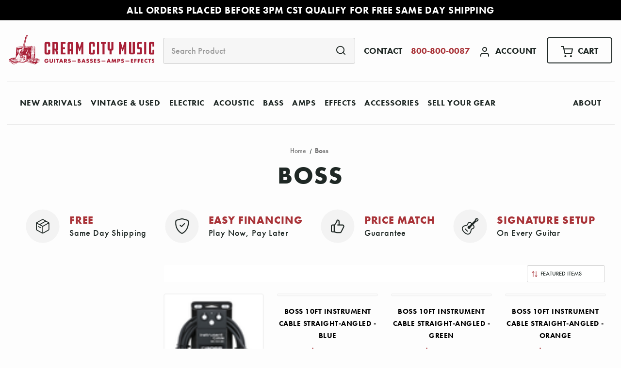

--- FILE ---
content_type: text/html; charset=UTF-8
request_url: https://www.creamcitymusic.com/brands/boss/
body_size: 164889
content:


<!DOCTYPE html>
<html class="no-js" lang="en">
    <head>

        <meta name="viewport" content="width=device-width, initial-scale=1">
        
        					<!-- This Script is the exclusive property of Website Speedy, Copyright © 2024. All rights reserved. -->
												<script type='text/javascript' src="https://websitespeedycdn.b-cdn.net/speedyscripts/ecmrx_8475/ecmrx_8475_1.js"></script>
							
														<script type='text/javascript' src="https://websitespeedycdn.b-cdn.net/speedyscripts/ecmrx_8475/ecmrx_8475_2.js"></script>
							
														<script type='text/javascript' src="https://websitespeedycdn.b-cdn.net/speedyscripts/ecmrx_8475/ecmrx_8475_3.js"></script>
							
												<!-- This Script is the exclusive property of Website Speedy, Copyright © 2024. All rights reserved. -->

                <title>Boss Products - Cream City Music</title>
        <link rel="dns-prefetch preconnect" href="https://cdn11.bigcommerce.com/s-dks6ju" crossorigin><link rel="dns-prefetch preconnect" href="https://fonts.googleapis.com/" crossorigin><link rel="dns-prefetch preconnect" href="https://fonts.gstatic.com/" crossorigin>
        <meta name="keywords" content="cream city music, guitar shop milwaukee, guitar shops milwaukee, vintage guitars, vintage amplifiers, new guitars, used guitars, new amps, used amps, acoustic, guitar effects, effect pedals, fender, gibson, fender custom shop, martin, taylor, gretsch, godin, national, warwick, fulltone, mxr, seagull, new amps, vintage amps, amplifiers, basses, guitar pedals, vintage, guitar strings, electric guitars, acoustic guitars, bass guitars,  rickenbacker, vox, epiphone, squier, hofner, d&#039;addario, dunlop, Ernie Ball, Music Man, Gallien Krueger, Marshall, Blackstar, Victoria, Ampeg, Zvex, Boss, seymour duncan, peavey, dr. z, carr, matchless,  "><link rel='canonical' href='https://www.creamcitymusic.com/brands/boss/' /><meta name='platform' content='bigcommerce.stencil' />
        
                <link rel="next" href="/brands/boss/?page&#x3D;2">


        <link rel="icon" href="https://cdn11.bigcommerce.com/s-dks6ju/stencil/0355ead0-90be-013e-d22b-1207324ffa09/e/87474c40-bdb8-013e-4eb9-6a6e1ba3cba7/img/favicons/favicon-32.png" sizes="32x32">
        <link rel="icon" href="https://cdn11.bigcommerce.com/s-dks6ju/stencil/0355ead0-90be-013e-d22b-1207324ffa09/e/87474c40-bdb8-013e-4eb9-6a6e1ba3cba7/img/favicons/favicon-128.png" sizes="128x128">
        <link rel="icon" href="https://cdn11.bigcommerce.com/s-dks6ju/stencil/0355ead0-90be-013e-d22b-1207324ffa09/e/87474c40-bdb8-013e-4eb9-6a6e1ba3cba7/img/favicons/favicon-180.png" sizes="180x180">
        <link rel="icon" href="https://cdn11.bigcommerce.com/s-dks6ju/stencil/0355ead0-90be-013e-d22b-1207324ffa09/e/87474c40-bdb8-013e-4eb9-6a6e1ba3cba7/img/favicons/favicon-192.png" sizes="192x192">
        <link rel="apple-touch-icon" href="https://cdn11.bigcommerce.com/s-dks6ju/stencil/0355ead0-90be-013e-d22b-1207324ffa09/e/87474c40-bdb8-013e-4eb9-6a6e1ba3cba7/img/favicons/apple-touch-icon.png">
        <link rel="icon" href="https://cdn11.bigcommerce.com/s-dks6ju/stencil/0355ead0-90be-013e-d22b-1207324ffa09/e/87474c40-bdb8-013e-4eb9-6a6e1ba3cba7/img/favicons/favicon.ico">

        <script>
            document.documentElement.className = document.documentElement.className.replace('no-js', 'js');
        </script>

        <script>
    function browserSupportsAllFeatures() {
        return window.Promise
            && window.fetch
            && window.URL
            && window.URLSearchParams
            && window.WeakMap
            // object-fit support
            && ('objectFit' in document.documentElement.style);
    }

    function loadScript(src) {
        var js = document.createElement('script');
        js.src = src;
        js.onerror = function () {
            console.error('Failed to load polyfill script ' + src);
        };
        document.head.appendChild(js);
    }

    if (!browserSupportsAllFeatures()) {
        loadScript('https://cdn11.bigcommerce.com/s-dks6ju/stencil/0355ead0-90be-013e-d22b-1207324ffa09/e/87474c40-bdb8-013e-4eb9-6a6e1ba3cba7/dist/theme-bundle.polyfills.js');
    }
</script>
        <script>window.consentManagerTranslations = `{"locale":"en","locales":{"consent_manager.data_collection_warning":"en","consent_manager.accept_all_cookies":"en","consent_manager.gdpr_settings":"en","consent_manager.data_collection_preferences":"en","consent_manager.manage_data_collection_preferences":"en","consent_manager.use_data_by_cookies":"en","consent_manager.data_categories_table":"en","consent_manager.allow":"en","consent_manager.accept":"en","consent_manager.deny":"en","consent_manager.dismiss":"en","consent_manager.reject_all":"en","consent_manager.category":"en","consent_manager.purpose":"en","consent_manager.functional_category":"en","consent_manager.functional_purpose":"en","consent_manager.analytics_category":"en","consent_manager.analytics_purpose":"en","consent_manager.targeting_category":"en","consent_manager.advertising_category":"en","consent_manager.advertising_purpose":"en","consent_manager.essential_category":"en","consent_manager.esential_purpose":"en","consent_manager.yes":"en","consent_manager.no":"en","consent_manager.not_available":"en","consent_manager.cancel":"en","consent_manager.save":"en","consent_manager.back_to_preferences":"en","consent_manager.close_without_changes":"en","consent_manager.unsaved_changes":"en","consent_manager.by_using":"en","consent_manager.agree_on_data_collection":"en","consent_manager.change_preferences":"en","consent_manager.cancel_dialog_title":"en","consent_manager.privacy_policy":"en","consent_manager.allow_category_tracking":"en","consent_manager.disallow_category_tracking":"en"},"translations":{"consent_manager.data_collection_warning":"We use cookies (and other similar technologies) to collect data to improve your shopping experience.","consent_manager.accept_all_cookies":"Accept All Cookies","consent_manager.gdpr_settings":"Settings","consent_manager.data_collection_preferences":"Website Data Collection Preferences","consent_manager.manage_data_collection_preferences":"Manage Website Data Collection Preferences","consent_manager.use_data_by_cookies":" uses data collected by cookies and JavaScript libraries to improve your shopping experience.","consent_manager.data_categories_table":"The table below outlines how we use this data by category. To opt out of a category of data collection, select 'No' and save your preferences.","consent_manager.allow":"Allow","consent_manager.accept":"Accept","consent_manager.deny":"Deny","consent_manager.dismiss":"Dismiss","consent_manager.reject_all":"Reject all","consent_manager.category":"Category","consent_manager.purpose":"Purpose","consent_manager.functional_category":"Functional","consent_manager.functional_purpose":"Enables enhanced functionality, such as videos and live chat. If you do not allow these, then some or all of these functions may not work properly.","consent_manager.analytics_category":"Analytics","consent_manager.analytics_purpose":"Provide statistical information on site usage, e.g., web analytics so we can improve this website over time.","consent_manager.targeting_category":"Targeting","consent_manager.advertising_category":"Advertising","consent_manager.advertising_purpose":"Used to create profiles or personalize content to enhance your shopping experience.","consent_manager.essential_category":"Essential","consent_manager.esential_purpose":"Essential for the site and any requested services to work, but do not perform any additional or secondary function.","consent_manager.yes":"Yes","consent_manager.no":"No","consent_manager.not_available":"N/A","consent_manager.cancel":"Cancel","consent_manager.save":"Save","consent_manager.back_to_preferences":"Back to Preferences","consent_manager.close_without_changes":"You have unsaved changes to your data collection preferences. Are you sure you want to close without saving?","consent_manager.unsaved_changes":"You have unsaved changes","consent_manager.by_using":"By using our website, you're agreeing to our","consent_manager.agree_on_data_collection":"By using our website, you're agreeing to the collection of data as described in our ","consent_manager.change_preferences":"You can change your preferences at any time","consent_manager.cancel_dialog_title":"Are you sure you want to cancel?","consent_manager.privacy_policy":"Privacy Policy","consent_manager.allow_category_tracking":"Allow [CATEGORY_NAME] tracking","consent_manager.disallow_category_tracking":"Disallow [CATEGORY_NAME] tracking"}}`;</script>

        <script>
            window.lazySizesConfig = window.lazySizesConfig || {};
            window.lazySizesConfig.loadMode = 1;
        </script>
        <script async src="https://cdn11.bigcommerce.com/s-dks6ju/stencil/0355ead0-90be-013e-d22b-1207324ffa09/e/87474c40-bdb8-013e-4eb9-6a6e1ba3cba7/dist/theme-bundle.head_async.js"></script>


        <link rel="preload" href="https://use.typekit.net/tdx6kgq.css" as="style" />

        <style>
            html, body, p, a, h1, h2, h3, h4, h5 {
                font-family: "futura-pt", Arial, Helvetica, sans-serif;
            }
        </style>

        <link data-stencil-stylesheet href="https://cdn11.bigcommerce.com/s-dks6ju/stencil/0355ead0-90be-013e-d22b-1207324ffa09/e/87474c40-bdb8-013e-4eb9-6a6e1ba3cba7/dist/tailwind.css" rel="stylesheet">
        <link data-stencil-stylesheet href="https://cdn11.bigcommerce.com/s-dks6ju/stencil/0355ead0-90be-013e-d22b-1207324ffa09/e/87474c40-bdb8-013e-4eb9-6a6e1ba3cba7/css/theme-145f5350-c89a-013e-e584-4ea0a5dcd80a.css" rel="stylesheet">

        <!-- Start Tracking Code for analytics_facebook -->

<script>
!function(f,b,e,v,n,t,s){if(f.fbq)return;n=f.fbq=function(){n.callMethod?n.callMethod.apply(n,arguments):n.queue.push(arguments)};if(!f._fbq)f._fbq=n;n.push=n;n.loaded=!0;n.version='2.0';n.queue=[];t=b.createElement(e);t.async=!0;t.src=v;s=b.getElementsByTagName(e)[0];s.parentNode.insertBefore(t,s)}(window,document,'script','https://connect.facebook.net/en_US/fbevents.js');

fbq('set', 'autoConfig', 'false', '206606663533988');
fbq('dataProcessingOptions', ['LDU'], 0, 0);
fbq('init', '206606663533988', {"external_id":"73d8db70-9406-46de-b03d-311969084a5e"});
fbq('set', 'agent', 'bigcommerce', '206606663533988');

function trackEvents() {
    var pathName = window.location.pathname;

    fbq('track', 'PageView', {}, "");

    // Search events start -- only fire if the shopper lands on the /search.php page
    if (pathName.indexOf('/search.php') === 0 && getUrlParameter('search_query')) {
        fbq('track', 'Search', {
            content_type: 'product_group',
            content_ids: [],
            search_string: getUrlParameter('search_query')
        });
    }
    // Search events end

    // Wishlist events start -- only fire if the shopper attempts to add an item to their wishlist
    if (pathName.indexOf('/wishlist.php') === 0 && getUrlParameter('added_product_id')) {
        fbq('track', 'AddToWishlist', {
            content_type: 'product_group',
            content_ids: []
        });
    }
    // Wishlist events end

    // Lead events start -- only fire if the shopper subscribes to newsletter
    if (pathName.indexOf('/subscribe.php') === 0 && getUrlParameter('result') === 'success') {
        fbq('track', 'Lead', {});
    }
    // Lead events end

    // Registration events start -- only fire if the shopper registers an account
    if (pathName.indexOf('/login.php') === 0 && getUrlParameter('action') === 'account_created') {
        fbq('track', 'CompleteRegistration', {}, "");
    }
    // Registration events end

    

    function getUrlParameter(name) {
        var cleanName = name.replace(/[\[]/, '\[').replace(/[\]]/, '\]');
        var regex = new RegExp('[\?&]' + cleanName + '=([^&#]*)');
        var results = regex.exec(window.location.search);
        return results === null ? '' : decodeURIComponent(results[1].replace(/\+/g, ' '));
    }
}

if (window.addEventListener) {
    window.addEventListener("load", trackEvents, false)
}
</script>
<noscript><img height="1" width="1" style="display:none" alt="null" src="https://www.facebook.com/tr?id=206606663533988&ev=PageView&noscript=1&a=plbigcommerce1.2&eid="/></noscript>

<!-- End Tracking Code for analytics_facebook -->

<!-- Start Tracking Code for analytics_siteverification -->

<meta name="google-site-verification" content="kVmpf2GFfVXM9DyUUjUtOPtqhwX4R3euc87ZvC4pXZ4" />

<!-- End Tracking Code for analytics_siteverification -->

<!-- Start Tracking Code for analytics_visualwebsiteoptimizer -->

<script type="application/ld+json">
        {
            "@context": "http://schema.org",
                "@type": "MusicStore",
                "name": "Cream City Music",
                "logo": "https://www.creamcitymusic.com/product_images/logo_1417025314__14892.png",
                "image": "https://www.creamcitymusic.com/templates/__custom/images/Our-Showroom.jpg",
                "url": "https://www.creamcitymusic.com/",
                "telephone": "(800) 800-0087",
                "priceRange": "$$",
                "description": "Cream City Music is one of the world's finest guitar shops with over 700 new, used, and vintage guitars, basses, amps & effects in stock daily. Cream City Music is an authorized dealer for Gibson, Fender, Gretsch, Taylor, Martin, National, Dr. Z, Matchless, Marshall, Vox, Fulltone, and many more!",
                "address": {
                "@type": "PostalAddress",
                "streetAddress": "12505 W Bluemound Rd",
                "addressLocality": "Brookfield",
                "addressRegion": "WI",
                "postalCode": "53005",
                "addressCountry": "US"
                },
                "openingHoursSpecification": [{
                "@type": "OpeningHoursSpecification",
                "dayOfWeek": [
                "Tuesday",
                "Wednesday",
                "Thursday",
                "Friday"
                ],
                "opens": "11:00",
                "closes": "19:00"
                },{
                "@type": "OpeningHoursSpecification",
                "dayOfWeek": [
                "Saturday",
                "Sunday"
                ],
                "opens": "10:00",
                "closes": "17:00"
                }],
                "sameAs": [
                "https://www.facebook.com/creamcitymusic",
                "https://twitter.com/creamcitymusic",
                "https://www.instagram.com/creamcitymusic/",
                "https://www.youtube.com/user/Creamcitymusic"
                ]
                }
</script>

<script type="application/ld+json">
        {
        "@context": "http://schema.org/",
        "@type": "WebSite",
        "name": "Cream City Music",
        "url": "https://www.creamcitymusic.com/",
        "potentialAction": {
        "@type": "SearchAction",
        "target": "https://www.creamcitymusic.com/search-results-page?q={search_term_string}",
        "query-input": "required name=search_term_string"
        },
        "sameAs": [
        "https://www.facebook.com/creamcitymusic",
        "https://twitter.com/creamcitymusic",
        "https://www.instagram.com/creamcitymusic/",
        "https://www.youtube.com/user/Creamcitymusic"
        ]
        }
        }
</script>

<!-- End Tracking Code for analytics_visualwebsiteoptimizer -->


<script type="text/javascript" src="https://checkout-sdk.bigcommerce.com/v1/loader.js" defer ></script>
<script type="text/javascript">
var BCData = {};
</script>
<script src='https://cdnjs.cloudflare.com/ajax/libs/jquery/2.2.4/jquery.min.js' ></script><script src='https://apps.minibc.com/bootstrap/5d6ff4b73cb65.js' ></script><script id="wsa-rich-snippets-1-intro" nonce="">
/*
    Web Site Advantage: SEO Rich Snippets App 1 [2.58.63274]
    https://bigcommerce.websiteadvantage.com.au/rich-snippets/
    Copyright (C) 2019 - 2025 Web Site Advantage
*/
</script>
<script type="application/ld+json" id="wsa-rich-snippets-jsonld-graph" nonce="">{"@context":"https://schema.org","@graph":[{"isPartOf":{"@id":"https://www.creamcitymusic.com/#WebSite"},"publisher":{"@id":"https://www.creamcitymusic.com/#Business"},"@id":"https://www.creamcitymusic.com/brands/boss/#WebPage","url":"https://www.creamcitymusic.com/brands/boss/","name":"Boss","mainEntity":[{"@type":"Brand","@id":"https://www.creamcitymusic.com/brands/boss/#Brand","url":"https://www.creamcitymusic.com/brands/boss/","name":"Boss" }],"@type":"CollectionPage" },{"@id":"https://www.creamcitymusic.com/#WebSite","url":"https://www.creamcitymusic.com/","name":"Cream City Music","publisher":{"@id":"https://www.creamcitymusic.com/#Business"},"@type":"WebSite"},{"url":"https://www.creamcitymusic.com/","name":"Cream City Music","@type":"Organization","@id":"https://www.creamcitymusic.com/#Business"}] }</script>
<script data-cfasync="false" id="wsa-rich-snippets-javascript" nonce="">var webSiteAdvantage=webSiteAdvantage||{};webSiteAdvantage.momentnow='2026-01-21T21:55:58+00:00';function wsa_error(m){console.error('SEO Rich Snippets: '+m,arguments)};function wsa_tryCatch(m,f){try{f()}catch(e){wsa_error(m,e)}};webSiteAdvantage.richSnippetsApp=["dks6ju","www.creamcitymusic.com",1496,"dks6ju",""];webSiteAdvantage.bcReviews=false;webSiteAdvantage.classyUnicode=webSiteAdvantage.classyUnicode||{};webSiteAdvantage.classyUnicode.options={querySelector:'.classyunicode,title,h1,h2,h3,h4,h5,.breadcrumb-label,.navPages-action,.footer-info-list,script[type="application/ld+json"]',processMetaTags:true};window.classySchemaOptions=window.classySchemaOptions||{};window.classySchemaOptions.scriptIdBase='wsa-rich-snippets-jsonld-classyschema-';window.classySchemaOptions.classNamePrefixes=["classyschema-","wsa-"];window.classySchemaOptions.customCssSelectors={"howto-name":"h1.page-heading"};webSiteAdvantage.classyCleanUp=webSiteAdvantage.classyCleanUp||{};webSiteAdvantage.classyCleanUp.options={removeMicrodata:true,removeJsonLd:true,removeDynamicJsonLd:false,removeJsonLdRegexExcludeIdPatterns:['^wsa-rich-snippets-.*$','reviewsWidgetProductSnippets'],removeJsonLdRegexExcludeClassPatterns:['^jdgm-.*$']};!function(d){var s=d.createElement('script');s.src='https://classyschema.org/2_15/faq_video_howto_unicode_cleanup.min.js';s.async=true;s.setAttribute('fetchpriority','high');d.getElementsByTagName('head')[0].appendChild(s)}(document);</script>

<script data-cfasync="false" data-dd-sm-ignore="true" data-cookieconsent="ignore" id="wsa-tag-manager-tags" nonce="">
</script >

</script>
<script data-cfasync="false" data-dd-sm-ignore="true" data-cookieconsent="ignore" id="wsa-tag-manager-javascript-h-test" nonce="">!function(w,d){w.TagRocket=w.TagRocket||{};var T=w.TagRocket;T.teh=[];w.onerror=function(m,s,l,c,e){T.teh.push((l?(l+' '):'')+(c?(c+' '):'')+m+(m.colno?(':'+m.colno):'')+(s?(' '+s):''));};function a(s){var e=d.createElement('script'),h=d.getElementsByTagName('head')[0];e.appendChild(d.createTextNode(s));h.insertBefore(e,h.firstChild)}a('()=>{};window.arrowFunctions=1');a('async function a(){};window.asyncFunctions=1');var m=new Date().toISOString(),q='wsa-tag-manager-javascript-',z;T.tah=function(s){w.dataLayer=w.dataLayer||[];if(!w.gtag){w.gtag=function(){dataLayer.push(arguments)};gtag('js',new Date);t=d.createElement('script');t.async=!0;t.setAttribute('src','https://www.googletagmanager.com/gtag/js?id=G-7XTJM93TLW');d.head.appendChild(t)};if(!w.wsa_tre){gtag('config',"G-7XTJM93TLW",{groups:'TagRocketErrorTracking',send_page_view:false});;gtag('config',"G-8Y1QQE7720",{groups:'TagRocketErrorTracking',send_page_view:false});gtag('event','tag_rocket_error',{send_to:["G-8Y1QQE7720"],description:'Script Failure',app_version:'3.46.17',tag_rocket_version:'1.94',ua:navigator.userAgent});};w.wsa_tre=1;if(w.console)console.error('Tag Rocket (h): '+s,T.teh);T.teh.forEach(function(e){gtag('event','app_error',{send_to:'G-7XTJM93TLW',scope:s,description:s+' 3.46.17 h '+e,message:'h '+e,app_version:'3.46.17',automatic:1,tag_rocket_version:'1.94',pagedatetime:m,datetime:m,ua:navigator.userAgent,tags:"unknown",environment:'Production'})})};p=function(){if(!T.ts&&!d.getElementById(q+'second'))T.tah('Header Script Missing');else if(!T.tss)T.tah('Header Script Failure1');else if(!T.ts)T.tah('Header Script Failure2');if(!T.tm&&!d.getElementById(q+'main'))T.tah('Footer Script Missing');else if(!T.tm)T.tah('Footer Script Failure')};if(w.addEventListener)w.addEventListener('DOMContentLoaded',p);else w.attachEvent('onDOMContentLoaded',p)}(window,document)</script>
<script data-cfasync="false" data-dd-sm-ignore="true" data-cookieconsent="ignore" id="wsa-tag-manager-javascript-second" nonce="">
/*
    Web Site Advantage: Tag Rocket App Head [1.94.76302]
    https://bigcommerce.websiteadvantage.com.au/tag-rocket/
    Copyright (C) 2020 - 2025 Web Site Advantage
*/

!function(w,d){w.TagRocket=w.TagRocket||{};var T=w.TagRocket;T.tss=1;T.tags='ga4';T.scc='US-OH';T.seu='false';w.dataLayer=w.dataLayer||[];T.gq=[];T.cA=function(){if(!w.gtag||!w.gtag.fake){w.gtag=function(){var _arguments=arguments;if(_arguments.length&&_arguments[0]=='consent')dataLayer.push(_arguments);else T.gq.push(_arguments)};w.gtag.fake=!0;}};T.cA();T.l='';var eet=new Date,eei=0,eer=0,eea='G-7XTJM93TLW';T.ecq=[];T.ec=function(){if(T.consent.analytics)gtag.apply(null,arguments);else T.ecq.push(arguments)};T.a=function(s,e,c,o){try{if(!eei){eei=1;if(!w.gtag||w.gtag.fake){w.gtag=function(){dataLayer.push(arguments)}}T.ec('config',eea,{groups:'TagRocketErrorTracking',send_page_view:false})}if(!eer){eer=1;T.ct=c;if(w.console)console.error('Tag Rocket: '+s+': '+e,o||'');T.ct=1;var z = e?e.substring(0,255):'-missing-';T.ec('event','app_error',{send_to:eea,scope:s,description:s+' 3.46.17 '+z,message:z,app_version:'3.46.17',automatic:1,tag_rocket_version:'1.94',pagedatetime:eet.toISOString(),datetime:new Date().toISOString(),ua:navigator.userAgent,tags:T.tags,timesinceload:new Date-eet,environment:'Production'});eer=0}}catch(x){try{T.ec('event','app_error',{send_to:eea,scope:'AppErrorError',description:'3.46.17 '+x,message:''+x,app_version:'3.46.17',tag_rocket_version:'1.94',pagedatetime:eet.toISOString(),datetime:new Date().toISOString(),ua:navigator.userAgent,tags:T.tags,timesinceload:new Date-eet,environment:'Production'});}catch(y){}}};T.eq=T.eq||[];if(w.addEventListener){w.addEventListener('error',function(){T.ef.apply(T,arguments)},{passive:!0,capture:!0});}else if(w.attachEvent){w.attachEvent('onerror',function(){T.ef.apply(T,arguments)});}if(!T.ef){T.ef=function(){T.eq.push(arguments)}};if(!T.cf){T.cq=T.cq||[];T.cf=function(){T.cq.push(arguments)};if(w.console){T.ce=console.error;console.error=function(){T.ce.apply(console,arguments);T.cf.apply(T,arguments)}}};try{T.di='NewPromotionsAdded';T.dA=[];T.dB=0;T.bX=function(){T.dz(function(a){a.forEach(function(b){T.e(b.addedNodes,function(c){if(T.ba(c,T.aT)=='promotion'&&T.aY(c,'found')){T.dA.push(c)}T.e(T.dx(c,"["+T.aT+"='promotion']"),function(e){if(T.aY(e,'found')){T.dA.push(e)}})})});if(T.aJ(T.dA)&&!T.dB){T.X(function(){T.dB=T.aH(function(){T.dB=0;T.f(T.di,{elements:T.dA});T.dA=[];},100,'New Promotions Added')})}});};T.dt=[];T.du=0;T.dv=function(a){T.e(a,function(b){T.dt=T.dt.concat(T.aQ(b));if(T.ba(b,T.aT)=='list'&&T.dw(b)&&T.aY(b,'found')){T.dt.push(b)}T.e(T.dx(b,"["+T.aT+"='list']"),function(c){if(T.dw(c)&&T.aY(c,'found')){T.dt.push(c)}})})};T.dy=function(){T.X(function(){if(T.aJ(T.dt)){if(T.du)T.dp(T.du);T.du=T.aH(function(){T.f(T.cB,{elements:T.dt});T.dt=[];T.du=0},500,'New Products Added')}})};T.bW=function(e){T.dz(function(f){f.forEach(function(g){T.dv(g.addedNodes);});T.dy();},e||d.body)};T.cB='NewProductsAdded';T.ck='UserDataUpdated';T.dx=function(a,b){if(!a.querySelectorAll)return[];var c=a.querySelectorAll(b);if(Array.from)return Array.from(c);else return c};T.aS=function(a){return T.dx(d,a)};T.dw=function(a){var b=T.ba(a,T.aU);return b&&!isNaN(parseInt(b,10))};T.n=function(a){return typeof a!=='undefined'&&a!==null};T.at=function(a){return a===0||(T.n(a)&&a!==''&&!isNaN(a))};T.dH=function(a){var b=String.fromCodePoint;if(b){return b(a)}return ''};T.dG=function(a,b,c){var e=[].slice.call(a).map(function(f){if(c||typeof(f)==='function')return f;try{return T.cN(f)}catch(g){if(Array.isArray(f)){return [].concat(f)}else return f}});if(T.aJ(e)){e[0]=T.dH(b)+' %cTag Rocket: %c'+e[0];e.splice(1,0,'color:none;');e.splice(1,0,'color:#28a300;')}return e};T.bK=function(){if(w.console)console.warn.apply(console,T.dG(arguments,0x1F6A8,1))};T.cj=function(){if(w.console)console.error.apply(console,T.dG(arguments,0x26A0,1))};T.N=function(a,b){return a.sort(function(c,e){return e.price*e.quantity-c.price*c.quantity}).slice(0,b)};T.cs=function(a,b,c,e){var f,g=function(h){if(h>=T.aJ(a))c&&c();else T.aH(function(){T.t('SB95',function(){f=b(a[h],h);if(typeof f!=='undefined')c&&c(f);else g(h+1)},1)},0,'Yield '+h+' '+e);};g(0)};T.e=function(a,b){var c,e,f=T.aJ(a);if(a&&f)for(c=0;c<f;c++){e=b(a[c],c);if(typeof e!=='undefined')return e}};T.cK=function(a,b){if(a&&T.aJ(a))for(var c=0;c<T.aJ(a);c++){if(a[c]===b)return true}};T.dC=function(a,b,c){a.setAttribute(b,c)};T.p=function(a,b,c){if(T.n(c)&&c!=='')a[b]=c};T.bS=function(a,b){if(!b||!a)return a;var c=b.split('.'),e=a[c.shift()];return T.bS(e,c.join('.'))};T.t=function(a,b,c,e){try{c&&b.apply(this,e)}catch(f){T.a(a,''+f,1,f)}};T.bc=function(a,b,c,e){var f=function(){T.t.call(this,'SB24',c,1,arguments)};if(b==T.v&&d.readyState!="loading"){T.aH(f,0,T.v)}else{e=e||{};if(!T.n(e.passive)){e.passive=!0;}a.addEventListener&&a.addEventListener(b,f,e)|| a.attachEvent&&a.attachEvent('on'+b,f)}};T.u=function(a,b){T.bc(w,a,function(a){if(!b.done){b.done=1;b(a)}},{once:!0})};T.bE=function(a,b){try{return JSON.stringify(a,b)}catch(c){throw ''+T.bE.caller+' '+c}};T.bH=function(a){return a&&JSON.parse(a)};T.cN=function(a){return T.bH(T.bE(a))};T.cQ=function(a){return T.bE(a)=='{}'};T.x=function(a){var b=Object(a),c,e,f,g=arguments;for(c=1;c<g.length;c++){e=g[c];if(e!=null){for(f in e){if(Object.prototype.hasOwnProperty.call(e,f))b[f]=e[f];}}}return b;};T.aJ=function(a){return a.length};T.bf=function(a){try{if(!localStorage||T.dF)return !1;return localStorage.removeItem(a)}catch(b){T.a('SB63','Incognito Safari has blocked localStorage. This stops us tracking things like add to cart events',1,b);T.dF=!0}};T.bd=function(a){try{if(!localStorage||T.dF)return !1;return localStorage.getItem(a)}catch(b){T.a('SB61','Incognito Safari has blocked localStorage. This stops us tracking things like add to cart events',1,b);T.dF=!0}};T.be=function(a,b){try{if(!localStorage||T.dF)return !1;localStorage.setItem(a,b)}catch(c){T.a('SB60','Incognito Safari has blocked localStorage. This stops us tracking things like add to cart events',1,c);T.dF=!0}};T.aa=function(a){var b=d.cookie.match(new RegExp('(^| )'+a+'=([^;]+)')),c=b&&unescape(b[2])||'';return c=='deleted'?'':c};T.j=function(a){var b=w.performance;return b&&b.getEntriesByType&&b.getEntriesByType(a)};T.h=function(){var a=navigator;return a.connection||a.mozConnection||a.webkitConnection};T.aZ=function(a,b,c){return (a||'').replace(b,c||'')};T.ad=function(a){return (a||'').trim().toLowerCase()};T.aM=function(a){return T.aZ(T.aZ(T.ad(a),/([^a-z0-9 _])/g),/ +/g,'_')};T.k=function(a,b){b=b||255;if(!a)return '(missing)';a=T.aZ((''+a).trim(),/ *(\r\n|\n|\r) */gm,' ');if(T.aJ(a)<=b)return a;return a.substring(0,b-3)+'...'};T.cl=function(a,b){var c='011',e='1';switch(b){case 'AU':c='0011';e='61';break;case 'US':case 'CA':c='011';e='1';break;case 'GB':c='011';e='44';break;case 'IT':c='00';e='39';break;}a=T.aZ(a,/[^\d+]+/g);if(c)a=T.aZ(a,new RegExp('^'+c),'+');if(a[0]!='+'&&e){a='+'+T.aZ(e+a,/^0/);}return a};T.bb=function(a,b){return a.hasAttribute(b)};T.ba=function(a,b){if(a.getAttribute)return T.k(a.getAttribute(b))};T.aY=function(a,b){var c='data-tagrocket-'+b;if(T.bb(a,c))return 0;T.dC(a,c,'1');return 1};T.bi=function(a,b,c,e){var f=setInterval(function(){T.t(a,function(){try{c()}catch(g){if(b)clearInterval(f);throw g}},1)},e);return f};T.bU=function(a,b,c,e){if(a)T.dp(a);return T.aH(b,c,e)};T.dp=function(a){clearTimeout(a)};T.aH=function(a,b,c){return setTimeout(a,b,'Tag Rocket '+(c||''))};T.bp=function(a,b,c){T.cT('query getCartMetafields{site{cart{metafields(namespace:"bc_storefront" keys:["'+b+'"]){edges{node{entityId}}}}}}',function(e,f){T.t('SB82',function(){if(e>0){var g='createCartMetafield',h='',i=T.bS(f,'data.site.cart.metafields.edges');if (i&&i.length){g='updateCartMetafield';h=' metafieldEntityId:'+i[0].node.entityId}T.cT('mutation '+g+'{cart{'+g+'(input:{cartEntityId:"'+a+'" data:{key:"'+b+'" value:"'+T.bE(c).replace(/"/g,'\\"')+'"}'+h+'}){metafield{id entityId key value}errors{...on Error{message}}}}}',function(e,j){T.t('SB83',function(){if(e>0){}},1)})}},1)})};T.dE=function(a){T.cb.appendChild(a)};T.dD=function(a,b,c){b=b||{};if(b.onvisible&&d.hidden){T.u('visibilitychange',function(){T.dD(a,b,c)});return};var e=d.createElement(a),f;if(b.id&&d.getElementById(b.id))return;for(var g in b){T.dC(e,g,b[g])}e.onload=e.onreadystatechange=function(){f=e.readyState;if(!f||f=='loaded'||f=='complete'){if(c)c();c=null}};T.dE(e);return e};T.aF=function(a,b,c){b=b||{};b.src=a;if(!T.n(b.async))b.async=!0;if(T.cg)b.nonce=T.cg;if(!T.n(b.onvisible))b.onvisible=!0;if(T.pageType!='orderconfirmation'||T.d.updated){T.dD('script',b,c)}else{T.o(T.ck,function(){T.dD('script',b,c)})}};T.da=function(a){if(T.bb(a,'data-list-name'))return T.ba(a,'data-list-name');if(a.parentElement)return T.da(a.parentElement)};T.m=function(){var a=d.querySelector('head meta[name="description"]');if(a)return T.ba(a,'content');};T.ci=function(a){var b=w.location.href.match(new RegExp('[?&]'+a+'=([^&]*)'));return decodeURIComponent(b&&b[1]||'')};T.dz=function(a,b,c){if(w.MutationObserver)T.u(T.v,function(){c=c||{childList:!0,subtree:!0};b=b||d.body;if(!b)throw 'no target';new MutationObserver(a).observe(b,c)})};T.di='NewPromotionsAdded';T.dA=[];T.dB=0;T.bX=function(){T.dz(function(a){a.forEach(function(b){T.e(b.addedNodes,function(c){if(T.ba(c,T.aT)=='promotion'&&T.aY(c,'found')){T.dA.push(c)}T.e(T.dx(c,"["+T.aT+"='promotion']"),function(e){if(T.aY(e,'found')){T.dA.push(e)}})})});if(T.aJ(T.dA)&&!T.dB){T.X(function(){T.dB=T.aH(function(){T.dB=0;T.f(T.di,{elements:T.dA});T.dA=[];},100,'New Promotions Added')})}});};T.dt=[];T.du=0;T.dv=function(a){T.e(a,function(b){T.dt=T.dt.concat(T.aQ(b));if(T.ba(b,T.aT)=='list'&&T.dw(b)&&T.aY(b,'found')){T.dt.push(b)}T.e(T.dx(b,"["+T.aT+"='list']"),function(c){if(T.dw(c)&&T.aY(c,'found')){T.dt.push(c)}})})};T.dy=function(){T.X(function(){if(T.aJ(T.dt)){if(T.du)T.dp(T.du);T.du=T.aH(function(){T.f(T.cB,{elements:T.dt});T.dt=[];T.du=0},500,'New Products Added')}})};T.bW=function(e){T.dz(function(f){f.forEach(function(g){T.dv(g.addedNodes);});T.dy();},e||d.body)};T.cB='NewProductsAdded';T.ae='PromotionsVisible';T.dh=function(a){T.aP(T.ae,a)};T.aN=function(a,b){var c,e=[];T.e(a.infos||a.items||a,function(f){c=f.product||f;if(!c.completed){e.push(c);}});if (T.aJ(e)&&T.ci('showHidden')!='true'){T.a('SB55e',''+T.aJ(e)+' incomplete products on '+b+' '+e[0].productId+' '+e[0].name,1,e);}};T.dd=function(a,b){var c="["+T.aT+"='list']["+T.aU+"='"+a+"']";if(b)c="[data-list-name='"+T.aZ(b,/['"\\]/g,'\\$&')+"'] "+c;return d.querySelector(c)};T.H='ProductsVisible';T.df=function(a,b){if(T.aO||T.bR)a.search=T.aO||T.bR;T.aN(a,T.H);T.cx(T.H,a,b)};T.dq=function(a){T.t('SB19b',function(){var b,c={},e;T.e(a,function(f){if(!f.seen){f.seen=1;b=f.callback.name+f.id;if(!c[b])c[b]=[];c[b].push(f)}});for(var g in c){e=c[g][0];e.callback({infos:c[g],list:e.list})}},1)};T.ds=0;T.dr=[];T.dl=function(a){a.visibleTime=0;var b,c=new IntersectionObserver(function(e){if(e[0].isIntersecting){a.lastVisible=new Date;a.trigger='visible';b=T.aH(function(){c.disconnect();T.dr.push(a);if(T.ds)return;T.ds=T.aH(function(){T.ds=0;if(T.aJ(T.dr)){T.dq(T.dr);T.dr=[];}},1000,'Visible Ticking')},2000-a.visibleTime,'On First Visible')}else{if(b)T.dp(b);if(a.lastVisible){a.visibleTime+=new Date-a.lastVisible;a.lastVisible=0}}},{threshold:[0.5]});c.observe(a.e)};T.dn=[];T.do=0;T.dm=function(a){T.dn.push(a)};T.bY=function(){T.t('SB18',function(){var b,c,e=0,f=1,g=function(a){if(a.seen)return false;if(a.e&&a.e.getBoundingClientRect){try{b=a.e.getBoundingClientRect()}catch(h){}if(b){return b.top>-b.height/2&&b.left>-b.width/2&&b.bottom-b.height/2<=(w.innerHeight||d.documentElement.clientHeight)&&b.right-b.width/2<=(w.innerWidth||d.documentElement.clientWidth)}}return a.percent<T.do},i=function(j,k){if(!k&&c)return;T.dp(c);c=T.aH(function(){c=0;T.t('SB18a',function(){l()},1)},j,'Scroll Tick '+k)} ,l=function(){var m=[],n=1,o,p,q,r=d.body,s=d.documentElement;q=w.pageYOffset,p=w.innerHeight;if(r&&r.scrollHeight){if(f==1)f=r.scrollHeight;if(s.clientHeight)n=s.clientHeight;if(q&&p)n=q+p;}o=n/f;if(o>T.do){T.do=o;e=n;T.t('SB18b',function(){T.e(T.dn,function(a){a.trigger='scroll '+o;if(g(a)&&T.aJ(m)<=5)m.push(a)});if(T.aJ(m)){T.dq(m);i(5500,1)}},1);}};T.bc(d,'scroll',function(){i(1000,0);});T.u('load',function(){l()})},1);};T.dg=function(a){if(a.e&&('IntersectionObserver' in window)){T.dl(a)}else{T.dm(a)}};T.dk=function(a,b,c,e){if(!w._bcCsrfProtectionPatched&&e<10){T.aH(function(){T.dk(a,b,c,e+1)},100,'XMLHttpRequest Wait '+e)}else{var f=new XMLHttpRequest();e=e||1;f.onreadystatechange=function(){if(this.readyState==4){if(this.status!=200){if(e<12){T.aH(function(){T.dk(a,b,c,e+1)},1000,'XMLHttpRequest Retry '+e)}else{T.a('SB36','Request Failed after '+e+' attempts : '+a+' '+this.status,1,f);b(0,this.status)}}else{b(1,f.responseText?T.bH(f.responseText):'-missing-')}}};f.open(c?'POST':'GET',a,true);f.withCredentials=true;f.setRequestHeader('Content-type','application/json');if(c){f.setRequestHeader('Authorization','Bearer '+T.ch);f.send(T.bE({query:c}))}else{f.send()}}};T.dj=function(a,b,c,e){if(w.location.href.indexOf('googleusercontent.com')>0){c(0,'googleusercontent.com')}else{e=e||1;b=b||{};if(!w._bcCsrfProtectionPatched&&e<10){T.aH(function(){T.dj(a,b,c,e+1)},100,'Fetch Wait '+e)}else{w.fetch(a,b).then(function(f){if(f.ok){f.text().then(function(g){var h;try{h=T.bH(g)}catch(i){throw 'JSON parse error '+i+' '+a}try{c(h?1:0,h||'-empty-')}catch(i){throw 'onComplete error '+i+' '+a}})}else{if(e<12){T.aH(function(){T.dj(a,b,c,e+1)},1000*e,'Fetch '+e)}else{T.a('SB30','Fetch '+e+' Last Fail '+a+' '+f.status,1,f);try{c(0,f.status)}catch(i){T.a('SB30b','Fetch '+a+' onComplete '+(j.message||j),1,j)}}}}).catch(function(j){if(!j.message||!j.message.match(/^(cancel|annul|brochen|NetworkError when|Failed to fetch|취소됨)/)){if(e<12){T.aH(function(){T.dj(a,b,c,e+1)},1000,'Fetch Error '+e+1)}else{T.a('SB29','Fetch '+e+' Last Error '+a+' '+(j.message||j),1,j);c(0,j.message||j)}}else c(-1,j.message||j)})}}};T.cT=function(a,b){var c='/graphql';if(w.fetch){T.dj(c,{method:'POST',credentials:'same-origin',headers:{'Content-Type':'application/json',Authorization:'Bearer '+T.ch},body:T.bE({query:a})},b)}else{T.dk(c,b,a)}};T.bm=function(a,b){if(w.fetch){T.dj(a,{credentials:'include'},b)}else{T.dk(a,b)}};T.aX=function(){T.o(T.di,function(a){T.aV(T.aW(a.elements))})};T.aV=function(a){T.e(a,function(b){if(!b.e)b.e=d.querySelector("["+T.aT+"='promotion']["+T.aU+"='"+b.id+"']");var c=b.location=='top'?0.1:0.9;if(b.e){if(T.aY(b.e,'registered')){T.dg({se: T.de,id:'',e:b.e,promotion:b,percent:c,callback:T.dh});T.bc(b.e,'click',function(){T.aP(T.ag,b)})}}else{T.dg({se: T.de,id:'',e:b.e,promotion:b,percent:c,callback:T.dh})}})};T.ag='PromotionClicked';T.dc=0;T.aL=function(a,b){T.dc++;T.e(a.items,function(c,e){if(!b||T.cK(b,c)){c.e=c.e||T.dd(c.productId,a.listName);var f={se: T.de,id:T.dc,e:c.e,product:c,list:a};if(c.e){if(T.aY(c.e,'registered')){f.callback=T.df;f.percent=e/T.aJ(a.items);T.dg(f);T.bc(c.e,'click',function(){if(!f.seen)T.df({infos:[f],list:a});T.aP(T.E,f);})}}else{f.callback=T.df;f.percent=e/T.aJ(a.items);T.dg(f);}}})};T.E='ProductClicked';T.aW=function(a){var b,c,e,f,g=[];if(!a)a=T.aS("["+T.aT+"='promotion']["+T.aU+"]");T.e(a,function(h){b=T.ba(h,T.aU);c=T.ba(h,'data-name');e=T.ba(h,'data-position');f={e:h};if(b)f.id=parseInt(b,10);if(c)f.name=c;if(e)f.location=e;g.push(f)});return g};T.aR=function(a){var b,c,e=[],f=T.cZ(e,a);if(T.aJ(e)){T.aK({reason:'List',items:e},function(g){for(b in f){c=f[b];if(T.bZ)c.category=T.bZ;T.aL(c,g.items)}})}};T.cY=[];T.cZ=function(a,b){var c,e,f,g,h,i={},j,k,l,m,n,o,p=['{','blogid','pageid','categoryid','ssib'],q='data-tagrocket-searchprovider';T.e(b,function(r){j=T.da(r)||'Page: '+T.ca;c=j.split(':')[0].trim();m=j;if(m.indexOf(':')>-1)m=m.split(':')[1].trim();i[j]=i[j]||{id:T.aM(j),type:c,listName:j,name:m,items:[]};n=T.cY[j]||0;f=T.ba(r,T.aU);e=T.ba(r,'data-product-price');l=T.ba(r,'data-product-category');g=T.ba(r,'data-name');h=T.ba(r,'data-product-brand');o=T.ba(r,'data-position');k={e:r,index:n};if(f)k.productId=parseInt(f,10);if(isNaN(k.productId)){if(!T.db&&f&&p.some&&p.some(function(m){f.indexOf(m)!=0})){T.db=1;T.a('SB43','Page contains invalid '+T.aU+' value: '+f,1,r)}}else{T.aY(r,'found');if(T.at(e))k.price=parseFloat(e);if(l)k.category={path:l,breadcrumbs:[l]};if(T.bb(r,q))k.searchprovider=T.ba(r,q);if(T.g)k.currency=T.g;if(!isNaN(o))k.index=parseInt(o,10)-1;T.cY[j]=n+1;a.push(k);i[j].items.push(k)}});return i};T.bD=function(a){var b='(unknown)';if(a&&a.nodeName){b=T.ad(a.nodeName);if(b=='body')return 'html>body';if(b=='head')return 'html>head';if(a.id)return b+'#'+a.id;if(a.className&&T.aJ(a.className))b+='.'+a.className.split(/[ ,]+/).join('.');if(a.parentElement)b=T.bD(a.parentElement)+'>'+b;return b}};T.r=function(a,b){if(isNaN(a))return a;if(!b)b=0;var c=Math.pow(10,b),e=Number.EPSILON||2.220446049250313e-16;return Math.round((a+e)*c)/c};T.cX='GetValue';T.getProductId=function(a,b,c,e,f){if(c.type=='giftCertificate')return c.type;var g=(c.isVariant&&f?f:e);if(g.length<1)return;return T.aZ(T.aZ(T.aZ(T.aZ(T.aZ(T.aZ(T.aZ(T.aZ(T.aZ(T.aZ(T.aZ((T.e(g.split('||'),function(h){if((h.indexOf('[[psku]]')<0||c.productSku)&&(h.indexOf('[[pmpn]]')<0||c.productMpn)&&(h.indexOf('[[pupc]]')<0||c.productUpc)&&(h.indexOf('[[pgtin]]')<0||c.productGtin)&&(h.indexOf('[[vname]]')<0||c.variantName)&&(h.indexOf('[[vid]]')<0||c.variantId)&&(h.indexOf('[[vsku]]')<0||c.variantSku)&&(h.indexOf('[[vmpn]]')<0||c.variantMpn)&&(h.indexOf('[[vupc]]')<0||c.variantUpc)&&(h.indexOf('[[vgtin]]')<0||c.variantGtin))return h})||'[[pid]]'),/\[\[pid\]\]/ig,c.productId),/\[\[pmpn\]\]/ig,c.productMpn),/\[\[pupc\]\]/ig,c.productUpc),/\[\[pgtin\]\]/ig,c.productGtin),/\[\[psku\]\]/ig,c.productSku),/\[\[vname\]\]/ig,c.variantName),/\[\[vid\]\]/ig,c.variantId),/\[\[vsku\]\]/ig,c.variantSku),/\[\[vmpn\]\]/ig,c.variantMpn),/\[\[vupc\]\]/ig,c.variantUpc),/\[\[vgtin\]\]/ig,c.variantGtin)};T.bw=function(a){T.d.updated=!0;try{var b=a.billingAddress;T.p(b,'phone',T.cl(b.phone,b.countryCode));T.p(T.d,'email',T.ad(b.email));T.p(T.d,'phone',b.phone);T.p(T.d,'first_name',b.firstName);T.p(T.d,'last_name',b.lastName);T.p(T.d,'street',b.address1);T.p(T.d,'city',b.city);T.p(T.d,'state',b.stateOrProvince);T.p(T.d,'postal_code',b.postalCode);T.p(T.d,'country_code',b.countryCode);if(b.address2)T.d.street=(T.d.street?T.d.street+', ':'')+b.address2;}catch(c){T.a('SB56','Failed to update user data',1,c);}T.aP(T.ck,T.d);};T.ck='UserDataUpdated';T.cU=function(a,b){if(a.variants.edges){return T.e(a.variants.edges,function(c){if(c.node.entityId==b)return c.node})}};T.cV=function(a){var b='',c;T.e(a.options.edges,function(e,f){c=e.node;if(f)b+=', ';b+=c.displayName+':';T.e(c.values.edges,function(g){b+=' '+g.node.label})});return b};T.cR='ProductDataGathered';T.cS='CartDataGathered';T.aK=function(a,b){T.t('SB26c',function(){var c=a.cart,e,f,g,h,i=[],j=[],k=T.ci('showHidden')=='true',l=function(i){a.requests++;var m=i.slice(0,25),n=j.filter(function(o){return T.cK(m,o.p)&&!T.cK(n,o.v)}).map(function(o){return o.v});f='query Products{site{';if(h){f+='id:product(entityId:'+e[0].productId+'){entityId sku mpn upc gtin} product(sku:'+T.bE(h)+'){'}else{f+='products(first:25 entityIds:'+T.bE(m)+'){edges{node{'}f+='entityId sku name path defaultImage {url (width: 1000)}mpn upc gtin brand {name} categories{edges{node{name entityId breadcrumbs(depth:10 first:50){edges{node{name}}}}}}';if(c&&T.aJ(n)){if(T.aJ(n)>250)T.a('SB26','Can only get 250 variants. There are '+T.aJ(n),1,n);f+='variants(first:250 entityIds:'+T.bE(n.slice(0,250))+'){edges{node{entityId mpn upc gtin options(first:50){edges{node{displayName values(first:50){edges{node{label}}}}}}}}}';}f+='twoVariants:variants(first:2){edges{node{entityId sku}}}';if(!h)f+='}}';f+='}}}';T.cT(f,function(p,q){T.t('SB32',function(){if(p>0){if(q.errors&&T.aJ(q.errors))throw 'graphql '+q.errors[0].message;T.e(e,function(o){var r,s,t,u,v,x,y,z,aa,ab,ac,ad;if(h){x=T.bS(q,'data.site.product');y=T.bS(q,'data.site.id.sku');z=T.bS(q,'data.site.id.mpn');aa=T.bS(q,'data.site.id.upc');ab=T.bS(q,'data.site.id.gtin');delete o.productSku}else{ac=T.bS(q,'data.site.products.edges');if(!ac)T.a('SB32x',T.bE(q),1,q);x=T.e(ac,function(ae){if(!ae||!ae.node)T.a('SB32z',T.bE(q),1,q);if(ae&&ae.node&&ae.node.entityId==o.productId)return ae.node});if(x)y=x.sku}if(x){o.completed=!0;var af,ag=[],ah=o.sku,ai=x.name,aj=x.path,ak=x.defaultImage,al=x.mpn,am=x.upc,an=x.gtin,ao=x.brand,ap=o.variantId;ah=ah||h;if(y)o.productSku=y;if(ah&&y!=ah)o.variantSku=ah;if(ai)o.name=ai;if(ak){o.defaultImage=ak;if(ak.url)ak.data=T.aZ(ak.url,'/1000w/','/{:size}/')};if(aj)o.url=T.cc+aj;if(h){if(z)o.productMpn=z;else delete o.productMpn;if(aa)o.productUpc=aa;else delete o.productUpc;if(ab)o.productGtin=ab;else delete o.productGtin;if(al&&z!=al)o.variantMpn=al;if(am&&aa!=am)o.variantUpc=am;if(an&&ab!=an)o.variantGtin=an;}else{if(al)o.productMpn=al;if(am)o.productUpc=am;if(an)o.productGtin=an;}if(ao&&ao.name)o.brand=ao.name;if(ap&&c){ad=T.cU(x,ap);if(ad){if(ad.options)o.variantName=T.cV(ad);if(ad.mpn)o.variantMpn=ad.mpn;if(ad.upc)o.variantUpc=ad.upc;if(ad.gtin)o.variantGtin=ad.gtin}else{T.a('SB27','Failed to get extra variant information for variant: '+ap,1,x);o.variantName='(id='+ap+')'}};o.isVariant=(ah&&(!y||y!=ah))==!0;v=T.bS(x,'twoVariants.edges');if(T.aJ(v)>0){af=v[0].node;if(!o.isVariant)o.hasVariants=T.aJ(v)>1||!(o.productSku==af.sku||af.sku=='');if(T.aJ(v)<2&&!o.variantId)o.variantId=af.entityId};o.categories=ag;t=T.bS(x,'categories.edges');T.e(t,function(aq){if(!aq||!aq.node){T.a('SB32c',T.bE(t),1,t)}else{s={id:aq.node.entityId,name:aq.node.name,breadcrumbs:[]};ag.push(s);u=T.bS(aq,'node.breadcrumbs.edges');if(!u){T.a('SB32b',T.bE(t),1,t)}else{T.e(u,function(ar){s.breadcrumbs.push(ar.node.name);});s.path=s.breadcrumbs.join("/");if(!r||r.id>s.id)r=s}}});o.category=r}})}else{if(T.pageType!='orderconfirmation'&&p==0)T.a(a.reason,'Failed to get extra information for '+T.aJ(m)+',ok='+p+',status='+q,1,m)}if(T.aJ(i)>25){l(i.slice(25))}else{if(p>0&&!c&&w.location.href.indexOf('translate.goog')<0){var as=[];T.e(e,function(o){if(!o.completed)as.push(o)});if(T.aJ(as)&&!k){if(g)T.a('SB55d','Could not get extra product data for URL sku '+g,1,{issues:as,items:e});else if(h)T.a('SB55a','Could not get extra product data for sku '+h,1,{issues:as,items:e});else T.a('SB55b',a.reason+' '+a.requests+' Could not get extra product data for '+T.aJ(as)+' out of '+T.aJ(e)+' items. '+as[0].productId,1,{issues:as,items:e});T.a('SB55c',T.bE(q),1,q)}}if(a.reason==T.L&&T.aJ(e)&&!e[0].variantId&&T.cW)e[0].variantId=T.cW;b(a)}},1)})};if(a.reason==T.L){g=T.ci('sku');h=a.items[0].sku||g;}if(c){c.items=[];var at=c.lineItems;if(at)T.e([].concat(at.physicalItems,at.digitalItems,at.giftCertificates),function(au){if(c.currency&&c.currency.code)au.currency=c.currency.code;if(!T.at(au.price))au.price=au.salePrice;if(!T.at(au.price))au.price=au.list_price;if(au.type=='giftCertificate'){au.price=au.amount;au.productId='giftCertificate';au.quantity=1;au.isTaxable=au.taxable;au.completed=!0}if(au&&!au.parentId)c.items.push(au)});else{T.a('SB26b','Missing lineItems '+a.reason+' '+T.bE(a.response||c),1,c);return}}e=a.items||c.items;a.items=e;if(c)c.items=e;T.products=T.products||[];T.products.push(e);var av=0;if(c){if(T.g&&!c.currency)c.currency={code:T.g};var aw,ax=c.baseAmount,ay=c.cartAmount,az=c.coupons;if(ax&&ay)c.totalDiscount=ax-ay;if(az)c.couponCodes=az.map(function(ba){return ba.code}).join(', ')}T.e(e,function(o){var bb=o.discountAmount,bc=o.couponAmount;if(!o.productId&&o.product_id)o.productId=o.product_id;if(!o.variantId&&o.variant_id)o.variantId=o.variant_id;aw=0;if(bb)aw+=bb;if(bc){aw+=bc;if(c&&c.couponCodes)o.couponCodes=c.couponCodes}if(aw){o.totalDiscount=aw;av+=aw}if(o.type!='giftCertificate'&&o.productId&&!T.cK(i,o.productId))i.push(o.productId);if(o.variantId)j.push({p:o.productId,v:o.variantId});});if(c&&c.orderAmount)c.totalDiscount=(c.discountAmount||0)+av;if(!T.aJ(i)){T.X(function(){b(a)})}else{a.requests=0;l(i);}},1)};T.t('SB33',function(){var a=T.bS(w,'prototype'),b=T.bS(a,'send'),c=T.bS(a,'open'),e=w.fetch;if(!T.xe){if(c){a.open=function(f,g){this.rurl=g;return c.apply(this,arguments)}}if(b&&b.apply){a.send=function(){var h=this;T.bc(h,'readystatechange',function(){if(h.readyState==4&&(h.status>399||h.status==0)){T.xe(h)}});return b.apply(this,arguments)}}}T.xq=T.xq||[];T.xe=function(i){T.xq.push(i)};if(!T.fe){if(e&&e.apply){w.fetch=function(g){/*This detects fetch errors.Please look up the stack for the real cause of the error*/return e.apply(this,arguments).then(function(j){if(j.status>399)T.fe({type:'status',url:j.url,message:j.status});return j}).catch(function(k){T.fe({type:T.aj,url:g.url||g,message:k.stack||k.message||k});throw k})}}}T.fq=T.fq||[];T.fe=function(l){T.fq.push(l)};},1);T.bV=function(){var a=0,b=0;T.ao='XMLHttpRequestResponseError';T.o(T.ao,function(a){var b=a.responseURL||a.rurl,c=a.status,e='XMLHttpRequest Response '+c,f=e+': '+b;if(b&&b.indexOf('/g/collect')>0)T.ap=1;if(b&&(b.indexOf('/api/storefront/carts/')>0||b.indexOf('/customer/current.jwt')>0)){}else{T.y(T.aj,{description:T.k(f),error_type:'network',error_message:T.k(e),error_filename:T.k(b),fatal:false})}},'GF30',1&&!T.ap);T.xe=function(c){a++;if(T.cb){T.cb.dataset.xhrErrors=a;T.cb.dataset.xhrErrorsInfo=(T.cb.dataset.xhrErrorsInfo||'')+' '+(c.responseURL||c.rurl)+' '+c.status+' '+c.statusText+' '+c.readyState;};if(d.visibilityState!='hidden'&&a<6)T.aP(T.ao,c)};if(T.xq){T.e(T.xq,function(c){T.xe(c)})}T.aq='FetchResponseError';T.o(T.aq,function(a){var b='Fetch Response '+d.visibilityState+' '+a.message;T.y(T.aj,{description:T.k(b+': '+a.url),error_type:'network',error_message:T.k(b),error_filename:T.k(a.url),fatal:false})},'GF34',1);T.fe=function(e){if(T.cb){T.cb.dataset.fetchErrors=b;T.cb.dataset.fetchErrorsInfo=(T.cb.dataset.fetchErrorsInfo||'')+' '+e.url+' '+T.k(e.message,30);};if(!(e.type==T.aj&&d.visibilityState=='hidden')){b++;if(b<6)T.aP(T.aq,e)}};if(T.fq){T.e(T.fq,function(e){T.fe(e)})}};T.cards=[];T.aQ=function(a){var b=[],c,e;T.e(['data-product-id'],function(f){T.e(T.dx(a,'['+f+']'),function(g){e=g.closest('.productGrid');if(e){c=g.closest('.card')||g;if(T.aY(c,'found')){T.dC(c,T.aU,T.ba(g,f));T.dC(c,T.aT,'list');T.dC(c,'data-tagrocket-searchprovider','FreshClick');b.push(c)}}});});if(T.aJ(b))T.cards.push({node:a,cards:b});return b};T.aI=function(){return T.aS("["+T.aT+"]["+T.aU+"]").length>0};T.bn=function(a){if(!localStorage)return;T.X(function(){var b,c,e,f=T.bH(T.bd('wsa-c'))||{version:'n/a'},g,h,i={};T.bz=0;T.e(a.items,function(j){var k=j.productSku,l=j.variantName,m=j.brand,n=j.sku,o=j.quantity;if(T.bz<3){b='id.'+j.id+'.p'+j.productId;if(j.variantId)b+='.v'+j.variantId;c={productId:j.productId,quantity:o,price:j.price,name:j.name,category:j.category};if(k)c.productSku=k;if(l)c.variantName=l;if(m)c.brand=m;if(n)c.sku=n;e=o;h=f[b];if(h)e-=h.quantity;e&&T.by(e,j,a);i[b]=c}f[b]=null});i.version='1.0';T.be('wsa-c',T.bE(i));for(g in f){h=f[g];h&&h.quantity&&T.by(-h.quantity,h,a)}});};T.bc(w,'visibilitychange',function(){if(T.aJ(T.dr)){T.dq(T.dr);T.dr=[]}});T.cm=[];T.o=function(a,b,c,e){if(!a){T.a('On event missing event text: '+c,'');return};if(!c)c=a;if(T.aJ(arguments)<4)e=!0;if(!a||(!e&&e!=false)||!c||!b){T.a('OnEvent bad data',a,b,c,e)}T.cm.push({r:new RegExp(a),c:b,s:c,p:e})};T.cn=[];T.on=function(a,b){if(!a)T.a('On event missing eventRegexText');if(!b)T.a('On event missing callback');T.cn.push({r:new RegExp(a),c:b,s:'C'+T.aJ(T.cn),p:!0})};T.co=function(f,g,h){T.e(f,function(i){if(i.r.test(g))T.t(i.s,i.c,i.p,[h,g])})};T.cp=function(f,g,h){T.e(f,function(i){if(i.r.test(g))T.t(i.s,i.c,i.p,[h,g])})};T.cr=function(f,g,h,b){T.cs(f.filter(function(i){return i.r.test(g)}),function(i){T.t(i.s,i.c,i.p,[h,g])},b,g)};T.cu=function(g,h){T.co(T.cn,g,h);if(!h.cancelBuiltInEvents)T.co(T.cm,g,h);return h};T.cv=function(g,h,b){T.cr(T.cn,g,h,function(){if(!h.cancelBuiltInEvents)T.cr(T.cm,g,h,function(){b&&b(h)});else{b&&b(h)}});};T.cw=function(g,h){T.cp(T.cn,g,h);if(!h.cancelBuiltInEvents)T.cp(T.cm,g,h);return h};T.f=function(g,h){h.cancelBuiltInEvents=!1;return T.cu(g,h)};T.aP=function(g,h){T.X(function(){T.f(g,h)})};T.cx=function(g,h,b){h.cancelBuiltInEvents=!1;T.cv(g,h,function(j){b&&b(j)})};T.cy=function(g,h){h.cancelBuiltInEvents=!1;return T.cw(g,h)};T.au=function(g,h){h.cancel=!1;T.cu(g,h);return !h.cancel};T.cz=function(g,h){h.cancel=!1;T.cw(g,h);return !h.cancel};T.d={};T.userData=T.d;T.userDataUpdated=function(){T.aP(T.ck,T.d)};T.bZ='';T.app={a:'3.46.17',v:'1.94.76302',d:'2025/07/28 06:41'};T.g='USD';T.Q='USD';T.ca="Boss Products - Cream City Music";T.cb=d.getElementsByTagName('head')[0];T.aT='data-event-type';T.aU='data-entity-id';T.v='DOMContentLoaded';T.aj='exception';T.instantLoad='';T.dataTagEnabled='false';T.pageType='brand';T.cc='https://www.creamcitymusic.com';T.cd=false;T.cg="";T.ch="eyJ0eXAiOiJKV1QiLCJhbGciOiJFUzI1NiJ9.[base64].Oy8Wy8LVOE8wkB9Fl5mXuRUMO2S7InqU2KUQw2lNqNlQwin_V-mX9TGJnM3KjIf60cqvGXbY4VI8W4RNhUEGww";T.aO=T.ci('search_query');if(!T.aO)T.aO=T.ci('search_query_adv');if(T.aO)T.pageType=T.pageType+'_search';T.q=T.n(d.hidden)?''+d.hidden:'unknown';T.aw=function(){if(T.aG){if(!w.gtag.real){w.gtag=function(){try{if(TextEncoder){var s=new TextEncoder().encode(T.bE(a)).byteLength;if(s>16000)T.a('GT5','Gtag Payload Too Large g t s'+s,1,arguments)}}catch(b){}dataLayer.push(arguments)};w.gtag.real=!0;T.e(T.gq,function(c){gtag.apply(null,c)});T.gq=[];}}else{T.cA();}};T.o(T.H,function(a){var b=[],c=a.list,e=c.listName,f={items:b},g;T.p(f,'currency',T.g);T.e(a.infos,function(h){g=T.F(h.product,(h.e?'element':'stencil')+' '+h.trigger+' '+(h.product.searchprovider?h.product.searchprovider:''));if(g)b.push(g)});if(c.category&&c.type!=c.category)e=c.type+': '+c.category;T.y('view_item_list',T.G(f,e,c.id))},'GF3d',1);T.o(T.ae,function(a){T.e(a.infos,function(b){T.af('view_promotion',b.promotion)})},'GF40',1);T.o(T.E,function(a){var b=T.F(a.product),c={items:[b]};T.p(c,'currency',T.g);if(b)T.y('select_item',T.G(c,a.list.listName,a.list.id))},'GF3c',1);T.o(T.ag,function(a){T.af('select_promotion',a)},'GF41',1);T.o(T.cB,function(a){T.aR(a.elements)});T.cC='consent';T.cD='default';T.cE='update';T.cF='denied';T.cG='granted';T.ay='ConsentChanged';T.Y={gtagConsentModeV2:'basic',consentSource:'bc',bcEnabled:T.cd,enabled:T.cd};T.consent=T.Y;T.gtmConsent=function(a,b){T.cH(b||'gtm',a)};T.t('SB7',function(){var a,b,c=function(a){var e=(!d.referrer||d.referrer.indexOf('/manage/page-builder/')<0)&&d.location.href.indexOf('shogun.page/previews')<0;T.ax=T.cI=T.cJ=e;T.Y.analytics=T.ax;T.Y.functional=T.cI;T.Y.targetingAdvertising=T.cJ;};a=T.aa('bc_consent');c(a);T.bi('SB7b',1,function(){b=T.aa('bc_consent');if(a!=b){a=b;c(b);T.f(T.ay,T.Y)}},500)},1);T.cL='ConsentEstablished';T.u(T.v,function(){T.Y.established='bc';T.cM=!0;T.cx(T.cL,T.Y)});T.X=function(a){if(T.cM)a();else T.o(T.cL,a)};T.t('SB18',function(){T.cH=function(a,b){var c,e,f=T.cN({o:b,c:T.Y}),g=T.Y.trLast;if(g&&!T.Y.errorSent&&(g.ad_storage!=b.ad_storage||g.analytics_storage!=b.analytics_storage||g.functionality_storage!=b.functionality_storage)){T.Y.errorSent=!0;if(w.initGA4&&T.Y.bcEnabled){c='SB94';e='The BigCommerce GA4 feature may be causing consent issues. We suggest you switch to using Tag Rocket GA4'}else{c='SB91';e='[US-OH] external Consent Mode '+a+" command detected while Tag Rocket is set to using the BC Banner. Possibly because BigCommerce's BODL GA4 solution is enabled."}if(T.bd('wsa-cme'))T.bK(e,f);else T.a(c,e,1,f);T.be('wsa-cme','-')}}},1);T.cO=!0;T.cP=function(){var a=w.google_tag_data,b=T.cD,c=a&&a.ics&&a.ics.entries,e={},f,g;if(c){for(f in c){g=c[f];if(T.n(g.update)){e[f]=g.update?T.cG:T.cF;b=T.cE}else if(T.n(g.default))e[f]=g.default?T.cG:T.cF}if(!T.cQ(e)){a=T.Y.googleTagData;if(!a||T.bE(e)!=T.bE(a)||(b==T.cE&&T.cO)){T.cO=!1;T.Y.googleTagData=T.cN(e);T.cH('google_tag_data_'+b,e)}}}};T.bi('SB81',0,T.cP,500);T.t('SB15',function(){var a,b=w.dataLayer,c=b.push,e=b.unshift,f=function(g,h){if(g.length>2&&g[0]==T.cC)T.cH('dl_'+g[1]+'_'+h,g[2])};for(a=0;a<b.length;a++){f(b[a],'before')};b.push=function(){var i=[].slice.call(arguments,0);c.apply(b,i);i.forEach(function(j){f(j,'push')})};b.unshift=function(){var i=[].slice.call(arguments,0);e.apply(b,i);i.forEach(function(j){f(j,'unshift')})}},1);T.init=function(){T.cj('The Tag Rocket API needs to be enabled to use it. Global Tag Values > Settings.')};T.u(T.v,function(){if(T.i)T.e(T.i,function(){T.init()});});T.av=[];T.w=function(){T.aw();if(T.ax)gtag.apply(null,arguments);else T.av.push(arguments)};T.o(T.ay,function(){T.aw();if(T.ax){T.e(T.av,function(a){gtag.apply(null,a)});T.av=[]}});T.az=0;T.aA=0;T.aB=!1;T.aC=[];T.an=Date.now();T.y=function(b,c){try{if(!T.aB&&b!='page_view'){T.aC.push([b,c]);return;}if(b==T.aj){T.aA++;if(T.aA>15)return};c=T.x({},T.b,c);c.send_to="G-8Y1QQE7720";T.az++;c['developer_id.dODEzZj']=true;if(!gtag)T.a('GF43',b+': No gtag',1,c);T.X(function(){T.t('GF91',function(){T.w('event',b,c)},1)});if(!T.aB&&b=='page_view'){T.aB=!0;T.e(T.aC,function(e){T.y(e[0],e[1])})}}catch(f){T.a('GF42',b+': '+f,1,f);throw f}};gtag('set','developer_id.dODEzZj',true);T.o(T.ay,function(){T.Y.trLast={analytics_storage:T.ax?T.cG:T.cF,functionality_storage:T.cI?T.cG:T.cF,ad_storage:T.cJ?T.cG:T.cF};T.aw();gtag(T.cC,T.cE,T.Y.trLast);dataLayer.push({event:'bc_consent_update'})});T.o(T.ay,function(){if(T.ax&&T.ecq){T.aw();T.e(T.ecq,function(a){gtag.apply(null,a)});T.ecq=[]}});if(T.cd){T.Y.trLast={functionality_storage:T.cI?T.cG:T.cF,ad_storage:T.cJ?T.cG:T.cF,analytics_storage:T.ax?T.cG:T.cF};gtag(T.cC,T.cD,T.Y.trLast);};T.bf('wsa-cm');gtag('js',new Date);T.t('GF1',function(){var a={},b={},c={send_page_view:false,groups:['TagRocket','GoogleAnalyticsFour']};T.b=a;var e={};T.p(e,'customer_id',T.d.id);T.p(e,'customer_group_name',T.d.customer_group_name);T.p(e,'customer_group_id',T.d.customer_group_id);T.p(e,'user_currency_code',T.g);gtag('set','user_properties',e);var f='deliveryType',g='',h=T.h(),i=T.j("resource"),j=T.j("navigation"),k=j&&j[0];b.meta_description=T.k(T.m());b.content_group=T.pageType;a.page_type=T.pageType;if(!w.arrowFunctions)g+='arrowFunctions ';if(!w.asyncFunctions)g+='asyncFunctions ';if(!w.fetch)g+='fetch ';if(!w.MutationObserver)g+='MutationObserver ';if(!w.addEventListener)g+='addEventListener ';b.missing_features=g.trim()||'(none)';if(i)a.early_hints=i.filter(function(l){return l.initiatorType=='early-hints'}).length;a.effective_connection_type=h&&h.effectiveType||'unknown';a.save_data=(h&&T.n(h.saveData))?''+h.saveData:'unknown';a.prerendered=T.n(d.prerendering)?''+d.prerendering:'not yet supported';a.delivery_type=k?(T.n(k[f])?k[f]||'normal':'not supported'):'unknown';a.initially_hidden=T.q;var m=d.documentElement,n=d.body;a.width=w.innerWidth||(m&&m.clientWidth);a.height=w.innerHeight||(m&&m.clientHeight);if(!a.width)T.u(T.v,function(){a.width=n&&n.clientWidth;a.height=n&&n.clientHeight});T.p(a,'active_currency_code',T.g);T.p(a,'user_id',T.d.id);T.w('config',"G-8Y1QQE7720",T.x(c,a));b=T.x(b,a);T.y('page_view',b)},1);T.aD='https://www.googletagmanager.com/gtag/js?id=G-8Y1QQE7720';T.X(function(){});}catch(e){T.teh=T.teh||[];T.teh.push(e);if(T.a)T.a('HEAD',''+e,1,e);else if(T.tah)T.tah('Head Script ISSUE');}T.ts=1}(window,document)

</script>
<script id="wsa-rich-snippets-2-intro" nonce="">
/*
    Web Site Advantage: SEO Rich Snippets App 2 [2.58.63275]
    https://bigcommerce.websiteadvantage.com.au/rich-snippets/
    Copyright (C) 2019 - 2025 Web Site Advantage
*/
</script>
<script type="application/ld+json" id="wsa-rich-snippets-jsonld-product" nonce=""></script>
<script type="text/javascript">  window.freshclick_filter_configurations = "{\"search\":{\"is_search\":\"1\",\"search_container\":\"\",\"is_search_ajax\":\"1\",\"filter_color\":\"a93338\",\"login_for_price\":\"0\",\"login_for_price_text\":\"\",\"search_start\":\"3\",\"column_type\":\"1\",\"enterprise_search_style\":\"3\",\"is_auto_search\":\"1\",\"auto_search_wait_time\":\"600\",\"is_trending_now\":\"0\",\"is_recent_search\":\"0\",\"recent_search_language\":\"Recent Searches\",\"trending_now_language\":\"Trending Searches\",\"trending_now_search_count\":\"5\",\"trending_array\":[],\"search_category\":\"false\",\"search_js\":\"\"}}"; </script><!-- Global site tag (gtag.js) - Google Ads: AW-722607990 -->
<script async src="https://www.googletagmanager.com/gtag/js?id=AW-722607990"></script>
<script>
    window.addEventListener("load", (event) => {
        window.dataLayer = window.dataLayer || [];
        function gtag(){dataLayer.push(arguments);}
        gtag('js', new Date());

        gtag('config', 'AW-722607990');
        gtag('set', 'developer_id.dMjk3Nj', true);
    });
</script>

<script nonce="">
(function () {
    var xmlHttp = new XMLHttpRequest();

    xmlHttp.open('POST', 'https://bes.gcp.data.bigcommerce.com/nobot');
    xmlHttp.setRequestHeader('Content-Type', 'application/json');
    xmlHttp.send('{"store_id":"429854","timezone_offset":"-6.0","timestamp":"2026-01-21T21:55:57.67620200Z","visit_id":"34e53612-414d-4f7f-ad35-530224e3ac4d","channel_id":1}');
})();
</script>


        <link rel="preload" href="https://cdn11.bigcommerce.com/s-dks6ju/stencil/0355ead0-90be-013e-d22b-1207324ffa09/e/87474c40-bdb8-013e-4eb9-6a6e1ba3cba7/dist/theme-bundle.main.js" as="script">
        <link rel="stylesheet" href="https://use.typekit.net/tdx6kgq.css">
        <meta name="ahrefs-site-verification" content="c4389c21d73e7d4eb0e968cc394022a6c35d1c70d9b5060c8e7005b79f6fd3cb">
        <script async defer src="https://tools.luckyorange.com/core/lo.js?site-id=42cbbcce"></script>
    </head>
    <body class="page-type_brand      brand-boss" data-storefront-api-token="eyJ0eXAiOiJKV1QiLCJhbGciOiJFUzI1NiJ9.[base64].Oy8Wy8LVOE8wkB9Fl5mXuRUMO2S7InqU2KUQw2lNqNlQwin_V-mX9TGJnM3KjIf60cqvGXbY4VI8W4RNhUEGww">
        <svg xmlns="http://www.w3.org/2000/svg" class="icons-svg-sprite" fetchpriority="high" loading="eager">
<defs>
        <clipPath id="guitar-alt-clip0_1339_22523">
            <rect width="40" height="40" fill="white" transform="translate(20.5002 21)"/>
        </clipPath>
    
<clipPath id="guitar-clip0_1103_4469">
<rect width="40" height="40" fill="white" transform="translate(0.000244141 0.5)"/>
</clipPath>

<clipPath id="logo-affirm-clip0_1103_5159">
<rect width="61" height="24" fill="white" transform="translate(9 6)"/>
</clipPath>

<clipPath id="logo-american-express-clip0_1103_5102">
<rect width="80" height="40" rx="5" fill="white"/>
</clipPath>

<clipPath id="logo-applepay-clip0_1103_5156">
<rect width="55" height="23" fill="white" transform="translate(12 9)"/>
</clipPath>

<clipPath id="logo-visa-clip0_1103_5087">
<rect width="59" height="19" fill="white" transform="translate(10 10)"/>
</clipPath>

<clipPath id="logo-clip0_1094_29369">
<rect width="291" height="64" fill="white" transform="translate(0 0.5)"/>
</clipPath>

        <path id="stumbleupon-path-1" d="M0,0.0749333333 L31.9250667,0.0749333333 L31.9250667,31.984 L0,31.984"/>
    </defs><symbol viewBox="0 0 24 24" id="icon-add"><path d="M19 13h-6v6h-2v-6H5v-2h6V5h2v6h6v2z"/></symbol><symbol viewBox="0 0 20 19" id="icon-admin-brush">
<path d="M5 12C3.34 12 2 13.34 2 15C2 16.31 0.84 17 0 17C0.92 18.22 2.49 19 4 19C6.21 19 8 17.21 8 15C8 13.34 6.66 12 5 12ZM18.71 2.63L17.37 1.29C16.98 0.899999 16.35 0.899999 15.96 1.29L7 10.25L9.75 13L18.71 4.04C19.1 3.65 19.1 3.02 18.71 2.63Z" fill="#3E67F8"/>
</symbol><symbol viewBox="0 0 12 8" id="icon-admin-close">
<path d="M5.28997 0.70998L0.699971 5.29998C0.309971 5.68998 0.309971 6.31998 0.699971 6.70998C1.08997 7.09998 1.71997 7.09998 2.10997 6.70998L5.99997 2.82998L9.87997 6.70998C10.27 7.09998 10.9 7.09998 11.29 6.70998C11.68 6.31998 11.68 5.68998 11.29 5.29998L6.69997 0.70998C6.31997 0.31998 5.67997 0.31998 5.28997 0.70998Z" fill="#5E637A"/>
</symbol><symbol viewBox="0 0 19 19" id="icon-admin-edit">
<path d="M0 15.46V18.5C0 18.78 0.22 19 0.5 19H3.54C3.67 19 3.8 18.95 3.89 18.85L14.81 7.94L11.06 4.19L0.15 15.1C0.0500001 15.2 0 15.32 0 15.46ZM17.71 5.04C18.1 4.65 18.1 4.02 17.71 3.63L15.37 1.29C14.98 0.899999 14.35 0.899999 13.96 1.29L12.13 3.12L15.88 6.87L17.71 5.04Z" fill="#3E67F8"/>
</symbol><symbol viewBox="0 0 18 18" id="icon-admin-link">
<path d="M15 16H3C2.45 16 2 15.55 2 15V3C2 2.45 2.45 2 3 2H8C8.55 2 9 1.55 9 1C9 0.45 8.55 0 8 0H2C0.89 0 0 0.9 0 2V16C0 17.1 0.9 18 2 18H16C17.1 18 18 17.1 18 16V10C18 9.45 17.55 9 17 9C16.45 9 16 9.45 16 10V15C16 15.55 15.55 16 15 16ZM11 1C11 1.55 11.45 2 12 2H14.59L5.46 11.13C5.07 11.52 5.07 12.15 5.46 12.54C5.85 12.93 6.48 12.93 6.87 12.54L16 3.41V6C16 6.55 16.45 7 17 7C17.55 7 18 6.55 18 6V0H12C11.45 0 11 0.45 11 1Z" fill="#3E67F8"/>
</symbol><symbol viewBox="0 0 20 20" id="icon-admin-tooltip">
<path d="M10 0C4.48 0 0 4.48 0 10C0 15.52 4.48 20 10 20C15.52 20 20 15.52 20 10C20 4.48 15.52 0 10 0ZM10 15C9.45 15 9 14.55 9 14V10C9 9.45 9.45 9 10 9C10.55 9 11 9.45 11 10V14C11 14.55 10.55 15 10 15ZM11 7H9V5H11V7Z" fill="#5E637A"/>
</symbol><symbol viewBox="0 0 36 36" id="icon-arrow-down">
<path d="M16.5 6v18.26l-8.38-8.38-2.12 2.12 12 12 12-12-2.12-2.12-8.38 8.38v-18.26h-3z"/>
</symbol><symbol viewBox="0 0 28 28" id="icon-bag">

<path d="M27.453 22l0.547 4.891c0.031 0.281-0.063 0.562-0.25 0.781-0.187 0.203-0.469 0.328-0.75 0.328h-26c-0.281 0-0.562-0.125-0.75-0.328-0.187-0.219-0.281-0.5-0.25-0.781l0.547-4.891h26.906zM26 8.891l1.344 12.109h-26.688l1.344-12.109c0.063-0.5 0.484-0.891 1-0.891h4v2c0 1.109 0.891 2 2 2s2-0.891 2-2v-2h6v2c0 1.109 0.891 2 2 2s2-0.891 2-2v-2h4c0.516 0 0.938 0.391 1 0.891zM20 6v4c0 0.547-0.453 1-1 1s-1-0.453-1-1v-4c0-2.203-1.797-4-4-4s-4 1.797-4 4v4c0 0.547-0.453 1-1 1s-1-0.453-1-1v-4c0-3.313 2.688-6 6-6s6 2.688 6 6z"/>
</symbol><symbol viewBox="0 0 57 57" id="icon-bullseye">
<path d="M28.5005 0.412109C27.8281 0.412109 27.2831 0.957154 27.2831 1.6295C27.2831 2.30185 27.8281 2.84689 28.5005 2.84689C29.1728 2.84689 29.7179 2.30185 29.7179 1.6295C29.7179 0.957154 29.1728 0.412109 28.5005 0.412109ZM23.2648 0.899541C22.5924 0.899541 22.0474 1.44459 22.0474 2.11693C22.0474 2.78928 22.5924 3.33432 23.2648 3.33432C23.9371 3.33432 24.4821 2.78928 24.4821 2.11693C24.4821 1.44459 23.9371 0.899541 23.2648 0.899541ZM33.7362 0.899541C33.0639 0.899541 32.5188 1.44459 32.5188 2.11693C32.5188 2.78928 33.0639 3.33432 33.7362 3.33432C34.4086 3.33432 34.9536 2.78928 34.9536 2.11693C34.9536 1.44459 34.4086 0.899541 33.7362 0.899541ZM18.2739 2.48072C17.6016 2.48072 17.0565 3.02577 17.0565 3.69811C17.0565 4.37046 17.6016 4.91551 18.2739 4.91551C18.9463 4.91551 19.4913 4.37046 19.4913 3.69811C19.4913 3.02577 18.9463 2.48072 18.2739 2.48072ZM38.7271 2.48072C38.0547 2.48072 37.5097 3.02577 37.5097 3.69811C37.5097 4.37046 38.0547 4.91551 38.7271 4.91551C39.3994 4.91551 39.9444 4.37046 39.9444 3.69811C39.9444 3.02577 39.3994 2.48072 38.7271 2.48072ZM13.6493 4.91551C12.9769 4.91551 12.4319 5.46055 12.4319 6.1329C12.4319 6.80524 12.9769 7.35029 13.6493 7.35029C14.3216 7.35029 14.8667 6.80524 14.8667 6.1329C14.8667 5.46055 14.3216 4.91551 13.6493 4.91551ZM43.3517 4.91551C42.6794 4.91551 42.1343 5.46055 42.1343 6.1329C42.1343 6.80524 42.6794 7.35029 43.3517 7.35029C44.0241 7.35029 44.5691 6.80524 44.5691 6.1329C44.5691 5.46055 44.0241 4.91551 43.3517 4.91551ZM28.5005 7.71646C17.0922 7.71646 7.80484 17.0038 7.80484 28.4121C7.80484 39.8204 17.0922 49.1078 28.5005 49.1078C39.9088 49.1078 49.1961 39.8204 49.1961 28.4121C49.1961 17.0038 39.9088 7.71646 28.5005 7.71646ZM9.50966 8.20389C8.83731 8.20389 8.29227 8.74893 8.29227 9.42128C8.29227 9.74415 8.42053 10.0538 8.64883 10.2821C8.87714 10.5104 9.18679 10.6387 9.50966 10.6387C9.83253 10.6387 10.1422 10.5104 10.3705 10.2821C10.5988 10.0538 10.7271 9.74415 10.7271 9.42128C10.7271 9.09841 10.5988 8.78876 10.3705 8.56045C10.1422 8.33215 9.83253 8.20389 9.50966 8.20389ZM47.4913 8.20389C46.819 8.20389 46.2739 8.74893 46.2739 9.42128C46.2739 9.74415 46.4022 10.0538 46.6305 10.2821C46.8588 10.5104 47.1684 10.6387 47.4913 10.6387C47.8142 10.6387 48.1238 10.5104 48.3521 10.2821C48.5804 10.0538 48.7087 9.74415 48.7087 9.42128C48.7087 8.74893 48.1637 8.20389 47.4913 8.20389ZM28.5005 11.3686C37.935 11.3686 45.544 18.9776 45.544 28.4121C45.544 37.8466 37.935 45.4556 28.5005 45.4556C19.066 45.4556 11.457 37.8466 11.457 28.4121C11.457 18.9776 19.066 11.3686 28.5005 11.3686ZM6.22128 12.3435C5.54893 12.3435 5.00388 12.8885 5.00388 13.5609C5.00388 14.2332 5.54893 14.7783 6.22128 14.7783C6.89362 14.7783 7.43867 14.2332 7.43867 13.5609C7.43867 12.8885 6.89362 12.3435 6.22128 12.3435ZM50.7797 12.3435C50.1074 12.3435 49.5623 12.8885 49.5623 13.5609C49.5623 14.2332 50.1074 14.7783 50.7797 14.7783C51.452 14.7783 51.9971 14.2332 51.9971 13.5609C51.9971 12.8885 51.452 12.3435 50.7797 12.3435ZM28.5005 16.2382C21.8203 16.2382 16.3266 21.7319 16.3266 28.4121C16.3266 35.0923 21.8203 40.586 28.5005 40.586C35.1807 40.586 40.6744 35.0923 40.6744 28.4121C40.6744 21.7319 35.1807 16.2382 28.5005 16.2382ZM3.78649 16.9682C3.11415 16.9682 2.5691 17.5132 2.5691 18.1855C2.5691 18.8579 3.11415 19.4029 3.78649 19.4029C4.45884 19.4029 5.00388 18.8579 5.00388 18.1855C5.00388 17.5132 4.45884 16.9682 3.78649 16.9682ZM53.2145 16.9682C52.5421 16.9682 51.9971 17.5132 51.9971 18.1855C51.9971 18.8579 52.5421 19.4029 53.2145 19.4029C53.8868 19.4029 54.4319 18.8579 54.4319 18.1855C54.4319 17.5132 53.8868 16.9682 53.2145 16.9682ZM2.20531 21.959C1.53296 21.959 0.98792 22.504 0.98792 23.1764C0.98792 23.8487 1.53296 24.3938 2.20531 24.3938C2.87766 24.3938 3.4227 23.8487 3.4227 23.1764C3.4227 22.504 2.87766 21.959 2.20531 21.959ZM54.7957 21.959C54.1233 21.959 53.5783 22.504 53.5783 23.1764C53.5783 23.8487 54.1233 24.3938 54.7957 24.3938C55.468 24.3938 56.0131 23.8487 56.0131 23.1764C56.0131 22.504 55.468 21.959 54.7957 21.959ZM28.5005 23.5425C31.2331 23.5425 33.3701 25.6795 33.3701 28.4121C33.3701 31.1448 31.2331 33.2817 28.5005 33.2817C25.7678 33.2817 23.6309 31.1448 23.6309 28.4121C23.6309 25.6795 25.7678 23.5425 28.5005 23.5425ZM1.71788 27.1947C1.04553 27.1947 0.500488 27.7398 0.500488 28.4121C0.500488 29.0845 1.04553 29.6295 1.71788 29.6295C2.39023 29.6295 2.93527 29.0845 2.93527 28.4121C2.93527 27.7398 2.39023 27.1947 1.71788 27.1947ZM55.2831 27.1947C54.6108 27.1947 54.0657 27.7398 54.0657 28.4121C54.0657 29.0845 54.6108 29.6295 55.2831 29.6295C55.9554 29.6295 56.5005 29.0845 56.5005 28.4121C56.5005 27.7398 55.9554 27.1947 55.2831 27.1947ZM2.20531 32.4305C1.53296 32.4305 0.98792 32.9755 0.98792 33.6478C0.98792 34.3202 1.53296 34.8652 2.20531 34.8652C2.87766 34.8652 3.4227 34.3202 3.4227 33.6478C3.4227 32.9755 2.87766 32.4305 2.20531 32.4305ZM54.7957 32.4305C54.1233 32.4305 53.5783 32.9755 53.5783 33.6478C53.5783 34.3202 54.1233 34.8652 54.7957 34.8652C55.468 34.8652 56.0131 34.3202 56.0131 33.6478C56.0131 32.9755 55.468 32.4305 54.7957 32.4305ZM3.78649 37.4213C3.11415 37.4213 2.5691 37.9663 2.5691 38.6387C2.5691 39.311 3.11415 39.8561 3.78649 39.8561C4.45884 39.8561 5.00388 39.311 5.00388 38.6387C5.00388 37.9663 4.45884 37.4213 3.78649 37.4213ZM53.2145 37.4213C52.5421 37.4213 51.9971 37.9663 51.9971 38.6387C51.9971 39.311 52.5421 39.8561 53.2145 39.8561C53.8868 39.8561 54.4319 39.311 54.4319 38.6387C54.4319 37.9663 53.8868 37.4213 53.2145 37.4213ZM6.22128 42.0459C5.54893 42.0459 5.00388 42.591 5.00388 43.2633C5.00388 43.9357 5.54893 44.4807 6.22128 44.4807C6.89362 44.4807 7.43867 43.9357 7.43867 43.2633C7.43867 42.591 6.89362 42.0459 6.22128 42.0459ZM50.7797 42.0459C50.1074 42.0459 49.5623 42.591 49.5623 43.2633C49.5623 43.9357 50.1074 44.4807 50.7797 44.4807C51.452 44.4807 51.9971 43.9357 51.9971 43.2633C51.9971 42.591 51.452 42.0459 50.7797 42.0459ZM9.50966 46.1855C8.83731 46.1855 8.29227 46.7306 8.29227 47.4029C8.29227 48.0753 8.83731 48.6203 9.50966 48.6203C9.83253 48.6203 10.1422 48.4921 10.3705 48.2638C10.5988 48.0355 10.7271 47.7258 10.7271 47.4029C10.7271 47.0801 10.5988 46.7704 10.3705 46.5421C10.1422 46.3138 9.83253 46.1855 9.50966 46.1855ZM47.4913 46.1855C46.819 46.1855 46.2739 46.7306 46.2739 47.4029C46.2739 48.0753 46.819 48.6203 47.4913 48.6203C48.1637 48.6203 48.7087 48.0753 48.7087 47.4029C48.7087 46.7306 48.1637 46.1855 47.4913 46.1855ZM13.6493 49.4739C12.9769 49.4739 12.4319 50.019 12.4319 50.6913C12.4319 51.3637 12.9769 51.9087 13.6493 51.9087C14.3216 51.9087 14.8667 51.3637 14.8667 50.6913C14.8667 50.019 14.3216 49.4739 13.6493 49.4739ZM43.3517 49.4739C42.6794 49.4739 42.1343 50.019 42.1343 50.6913C42.1343 51.3637 42.6794 51.9087 43.3517 51.9087C44.0241 51.9087 44.5691 51.3637 44.5691 50.6913C44.5691 50.019 44.0241 49.4739 43.3517 49.4739ZM18.2739 51.9087C17.6016 51.9087 17.0565 52.4538 17.0565 53.1261C17.0565 53.7985 17.6016 54.3435 18.2739 54.3435C18.9463 54.3435 19.4913 53.7985 19.4913 53.1261C19.4913 52.4538 18.9463 51.9087 18.2739 51.9087ZM38.7271 51.9087C38.0547 51.9087 37.5097 52.4538 37.5097 53.1261C37.5097 53.7985 38.0547 54.3435 38.7271 54.3435C39.3994 54.3435 39.9444 53.7985 39.9444 53.1261C39.9444 52.4538 39.3994 51.9087 38.7271 51.9087ZM23.2648 53.4899C22.5924 53.4899 22.0474 54.0349 22.0474 54.7073C22.0474 55.3796 22.5924 55.9247 23.2648 55.9247C23.9371 55.9247 24.4821 55.3796 24.4821 54.7073C24.4821 54.0349 23.9371 53.4899 23.2648 53.4899ZM33.7362 53.4899C33.0639 53.4899 32.5188 54.0349 32.5188 54.7073C32.5188 55.3796 33.0639 55.9247 33.7362 55.9247C34.4086 55.9247 34.9536 55.3796 34.9536 54.7073C34.9536 54.0349 34.4086 53.4899 33.7362 53.4899ZM28.5005 53.9773C27.8281 53.9773 27.2831 54.5224 27.2831 55.1947C27.2831 55.8671 27.8281 56.4121 28.5005 56.4121C29.1728 56.4121 29.7179 55.8671 29.7179 55.1947C29.7179 54.5224 29.1728 53.9773 28.5005 53.9773Z" fill="#C7541A"/>
<path d="M28.5005 0.412109C27.8281 0.412109 27.2831 0.957154 27.2831 1.6295C27.2831 2.30185 27.8281 2.84689 28.5005 2.84689C29.1728 2.84689 29.7179 2.30185 29.7179 1.6295C29.7179 0.957154 29.1728 0.412109 28.5005 0.412109ZM23.2648 0.899541C22.5924 0.899541 22.0474 1.44459 22.0474 2.11693C22.0474 2.78928 22.5924 3.33432 23.2648 3.33432C23.9371 3.33432 24.4821 2.78928 24.4821 2.11693C24.4821 1.44459 23.9371 0.899541 23.2648 0.899541ZM33.7362 0.899541C33.0639 0.899541 32.5188 1.44459 32.5188 2.11693C32.5188 2.78928 33.0639 3.33432 33.7362 3.33432C34.4086 3.33432 34.9536 2.78928 34.9536 2.11693C34.9536 1.44459 34.4086 0.899541 33.7362 0.899541ZM18.2739 2.48072C17.6016 2.48072 17.0565 3.02577 17.0565 3.69811C17.0565 4.37046 17.6016 4.91551 18.2739 4.91551C18.9463 4.91551 19.4913 4.37046 19.4913 3.69811C19.4913 3.02577 18.9463 2.48072 18.2739 2.48072ZM38.7271 2.48072C38.0547 2.48072 37.5097 3.02577 37.5097 3.69811C37.5097 4.37046 38.0547 4.91551 38.7271 4.91551C39.3994 4.91551 39.9444 4.37046 39.9444 3.69811C39.9444 3.02577 39.3994 2.48072 38.7271 2.48072ZM13.6493 4.91551C12.9769 4.91551 12.4319 5.46055 12.4319 6.1329C12.4319 6.80524 12.9769 7.35029 13.6493 7.35029C14.3216 7.35029 14.8667 6.80524 14.8667 6.1329C14.8667 5.46055 14.3216 4.91551 13.6493 4.91551ZM43.3517 4.91551C42.6794 4.91551 42.1343 5.46055 42.1343 6.1329C42.1343 6.80524 42.6794 7.35029 43.3517 7.35029C44.0241 7.35029 44.5691 6.80524 44.5691 6.1329C44.5691 5.46055 44.0241 4.91551 43.3517 4.91551ZM28.5005 7.71646C17.0922 7.71646 7.80484 17.0038 7.80484 28.4121C7.80484 39.8204 17.0922 49.1078 28.5005 49.1078C39.9088 49.1078 49.1961 39.8204 49.1961 28.4121C49.1961 17.0038 39.9088 7.71646 28.5005 7.71646ZM9.50966 8.20389C8.83731 8.20389 8.29227 8.74893 8.29227 9.42128C8.29227 9.74415 8.42053 10.0538 8.64883 10.2821C8.87714 10.5104 9.18679 10.6387 9.50966 10.6387C9.83253 10.6387 10.1422 10.5104 10.3705 10.2821C10.5988 10.0538 10.7271 9.74415 10.7271 9.42128C10.7271 9.09841 10.5988 8.78876 10.3705 8.56045C10.1422 8.33215 9.83253 8.20389 9.50966 8.20389ZM47.4913 8.20389C46.819 8.20389 46.2739 8.74893 46.2739 9.42128C46.2739 9.74415 46.4022 10.0538 46.6305 10.2821C46.8588 10.5104 47.1684 10.6387 47.4913 10.6387C47.8142 10.6387 48.1238 10.5104 48.3521 10.2821C48.5804 10.0538 48.7087 9.74415 48.7087 9.42128C48.7087 8.74893 48.1637 8.20389 47.4913 8.20389ZM28.5005 11.3686C37.935 11.3686 45.544 18.9776 45.544 28.4121C45.544 37.8466 37.935 45.4556 28.5005 45.4556C19.066 45.4556 11.457 37.8466 11.457 28.4121C11.457 18.9776 19.066 11.3686 28.5005 11.3686ZM6.22128 12.3435C5.54893 12.3435 5.00388 12.8885 5.00388 13.5609C5.00388 14.2332 5.54893 14.7783 6.22128 14.7783C6.89362 14.7783 7.43867 14.2332 7.43867 13.5609C7.43867 12.8885 6.89362 12.3435 6.22128 12.3435ZM50.7797 12.3435C50.1074 12.3435 49.5623 12.8885 49.5623 13.5609C49.5623 14.2332 50.1074 14.7783 50.7797 14.7783C51.452 14.7783 51.9971 14.2332 51.9971 13.5609C51.9971 12.8885 51.452 12.3435 50.7797 12.3435ZM28.5005 16.2382C21.8203 16.2382 16.3266 21.7319 16.3266 28.4121C16.3266 35.0923 21.8203 40.586 28.5005 40.586C35.1807 40.586 40.6744 35.0923 40.6744 28.4121C40.6744 21.7319 35.1807 16.2382 28.5005 16.2382ZM3.78649 16.9682C3.11415 16.9682 2.5691 17.5132 2.5691 18.1855C2.5691 18.8579 3.11415 19.4029 3.78649 19.4029C4.45884 19.4029 5.00388 18.8579 5.00388 18.1855C5.00388 17.5132 4.45884 16.9682 3.78649 16.9682ZM53.2145 16.9682C52.5421 16.9682 51.9971 17.5132 51.9971 18.1855C51.9971 18.8579 52.5421 19.4029 53.2145 19.4029C53.8868 19.4029 54.4319 18.8579 54.4319 18.1855C54.4319 17.5132 53.8868 16.9682 53.2145 16.9682ZM2.20531 21.959C1.53296 21.959 0.98792 22.504 0.98792 23.1764C0.98792 23.8487 1.53296 24.3938 2.20531 24.3938C2.87766 24.3938 3.4227 23.8487 3.4227 23.1764C3.4227 22.504 2.87766 21.959 2.20531 21.959ZM54.7957 21.959C54.1233 21.959 53.5783 22.504 53.5783 23.1764C53.5783 23.8487 54.1233 24.3938 54.7957 24.3938C55.468 24.3938 56.0131 23.8487 56.0131 23.1764C56.0131 22.504 55.468 21.959 54.7957 21.959ZM28.5005 23.5425C31.2331 23.5425 33.3701 25.6795 33.3701 28.4121C33.3701 31.1448 31.2331 33.2817 28.5005 33.2817C25.7678 33.2817 23.6309 31.1448 23.6309 28.4121C23.6309 25.6795 25.7678 23.5425 28.5005 23.5425ZM1.71788 27.1947C1.04553 27.1947 0.500488 27.7398 0.500488 28.4121C0.500488 29.0845 1.04553 29.6295 1.71788 29.6295C2.39023 29.6295 2.93527 29.0845 2.93527 28.4121C2.93527 27.7398 2.39023 27.1947 1.71788 27.1947ZM55.2831 27.1947C54.6108 27.1947 54.0657 27.7398 54.0657 28.4121C54.0657 29.0845 54.6108 29.6295 55.2831 29.6295C55.9554 29.6295 56.5005 29.0845 56.5005 28.4121C56.5005 27.7398 55.9554 27.1947 55.2831 27.1947ZM2.20531 32.4305C1.53296 32.4305 0.98792 32.9755 0.98792 33.6478C0.98792 34.3202 1.53296 34.8652 2.20531 34.8652C2.87766 34.8652 3.4227 34.3202 3.4227 33.6478C3.4227 32.9755 2.87766 32.4305 2.20531 32.4305ZM54.7957 32.4305C54.1233 32.4305 53.5783 32.9755 53.5783 33.6478C53.5783 34.3202 54.1233 34.8652 54.7957 34.8652C55.468 34.8652 56.0131 34.3202 56.0131 33.6478C56.0131 32.9755 55.468 32.4305 54.7957 32.4305ZM3.78649 37.4213C3.11415 37.4213 2.5691 37.9663 2.5691 38.6387C2.5691 39.311 3.11415 39.8561 3.78649 39.8561C4.45884 39.8561 5.00388 39.311 5.00388 38.6387C5.00388 37.9663 4.45884 37.4213 3.78649 37.4213ZM53.2145 37.4213C52.5421 37.4213 51.9971 37.9663 51.9971 38.6387C51.9971 39.311 52.5421 39.8561 53.2145 39.8561C53.8868 39.8561 54.4319 39.311 54.4319 38.6387C54.4319 37.9663 53.8868 37.4213 53.2145 37.4213ZM6.22128 42.0459C5.54893 42.0459 5.00388 42.591 5.00388 43.2633C5.00388 43.9357 5.54893 44.4807 6.22128 44.4807C6.89362 44.4807 7.43867 43.9357 7.43867 43.2633C7.43867 42.591 6.89362 42.0459 6.22128 42.0459ZM50.7797 42.0459C50.1074 42.0459 49.5623 42.591 49.5623 43.2633C49.5623 43.9357 50.1074 44.4807 50.7797 44.4807C51.452 44.4807 51.9971 43.9357 51.9971 43.2633C51.9971 42.591 51.452 42.0459 50.7797 42.0459ZM9.50966 46.1855C8.83731 46.1855 8.29227 46.7306 8.29227 47.4029C8.29227 48.0753 8.83731 48.6203 9.50966 48.6203C9.83253 48.6203 10.1422 48.4921 10.3705 48.2638C10.5988 48.0355 10.7271 47.7258 10.7271 47.4029C10.7271 47.0801 10.5988 46.7704 10.3705 46.5421C10.1422 46.3138 9.83253 46.1855 9.50966 46.1855ZM47.4913 46.1855C46.819 46.1855 46.2739 46.7306 46.2739 47.4029C46.2739 48.0753 46.819 48.6203 47.4913 48.6203C48.1637 48.6203 48.7087 48.0753 48.7087 47.4029C48.7087 46.7306 48.1637 46.1855 47.4913 46.1855ZM13.6493 49.4739C12.9769 49.4739 12.4319 50.019 12.4319 50.6913C12.4319 51.3637 12.9769 51.9087 13.6493 51.9087C14.3216 51.9087 14.8667 51.3637 14.8667 50.6913C14.8667 50.019 14.3216 49.4739 13.6493 49.4739ZM43.3517 49.4739C42.6794 49.4739 42.1343 50.019 42.1343 50.6913C42.1343 51.3637 42.6794 51.9087 43.3517 51.9087C44.0241 51.9087 44.5691 51.3637 44.5691 50.6913C44.5691 50.019 44.0241 49.4739 43.3517 49.4739ZM18.2739 51.9087C17.6016 51.9087 17.0565 52.4538 17.0565 53.1261C17.0565 53.7985 17.6016 54.3435 18.2739 54.3435C18.9463 54.3435 19.4913 53.7985 19.4913 53.1261C19.4913 52.4538 18.9463 51.9087 18.2739 51.9087ZM38.7271 51.9087C38.0547 51.9087 37.5097 52.4538 37.5097 53.1261C37.5097 53.7985 38.0547 54.3435 38.7271 54.3435C39.3994 54.3435 39.9444 53.7985 39.9444 53.1261C39.9444 52.4538 39.3994 51.9087 38.7271 51.9087ZM23.2648 53.4899C22.5924 53.4899 22.0474 54.0349 22.0474 54.7073C22.0474 55.3796 22.5924 55.9247 23.2648 55.9247C23.9371 55.9247 24.4821 55.3796 24.4821 54.7073C24.4821 54.0349 23.9371 53.4899 23.2648 53.4899ZM33.7362 53.4899C33.0639 53.4899 32.5188 54.0349 32.5188 54.7073C32.5188 55.3796 33.0639 55.9247 33.7362 55.9247C34.4086 55.9247 34.9536 55.3796 34.9536 54.7073C34.9536 54.0349 34.4086 53.4899 33.7362 53.4899ZM28.5005 53.9773C27.8281 53.9773 27.2831 54.5224 27.2831 55.1947C27.2831 55.8671 27.8281 56.4121 28.5005 56.4121C29.1728 56.4121 29.7179 55.8671 29.7179 55.1947C29.7179 54.5224 29.1728 53.9773 28.5005 53.9773Z"/>
</symbol><symbol viewBox="0 0 512 512" id="icon-cart-clear">


<path d="M423.609 288c17.6 0 35.956-13.846 40.791-30.77l46.418-162.462c4.835-16.922-5.609-30.768-23.209-30.768h-327.609c0-35.346-28.654-64-64-64h-96v64h96v272c0 26.51 21.49 48 48 48h304c17.673 0 32-14.327 32-32s-14.327-32-32-32h-288v-32h263.609zM160 128h289.403l-27.43 96h-261.973v-96z"/>
<path d="M192 464c0 26.51-21.49 48-48 48s-48-21.49-48-48c0-26.51 21.49-48 48-48s48 21.49 48 48z"/>
<path d="M480 464c0 26.51-21.49 48-48 48s-48-21.49-48-48c0-26.51 21.49-48 48-48s48 21.49 48 48z"/>
</symbol><symbol viewBox="0 0 512 512" id="icon-cart">


<path d="M192 464c0 26.51-21.49 48-48 48s-48-21.49-48-48c0-26.51 21.49-48 48-48s48 21.49 48 48z"/>
<path d="M512 464c0 26.51-21.49 48-48 48s-48-21.49-48-48c0-26.51 21.49-48 48-48s48 21.49 48 48z"/>
<path d="M512 256v-192h-384c0-17.673-14.327-32-32-32h-96v32h64l24.037 206.027c-14.647 11.729-24.037 29.75-24.037 49.973 0 35.348 28.654 64 64 64h384v-32h-384c-17.673 0-32-14.327-32-32 0-0.109 0.007-0.218 0.008-0.328l415.992-63.672z"/>
</symbol><symbol viewBox="0 0 20 25" id="icon-checkmark-circle">
<path fill-rule="evenodd" clip-rule="evenodd" d="M10 21.2454C14.6024 21.2454 18.3333 17.5145 18.3333 12.9121C18.3333 8.30974 14.6024 4.57878 10 4.57878C5.39763 4.57878 1.66667 8.30974 1.66667 12.9121C1.66667 17.5145 5.39763 21.2454 10 21.2454ZM10 22.9121C4.47715 22.9121 0 18.435 0 12.9121C0 7.38926 4.47715 2.91211 10 2.91211C15.5228 2.91211 20 7.38926 20 12.9121C20 18.435 15.5228 22.9121 10 22.9121ZM8.8058 15.1132L5.58908 11.8984L4.41092 13.0773L8.80746 17.4711L15.8733 10.3896L14.6935 9.21239L8.8058 15.1132Z" fill="#C7541A"/>
<path fill-rule="evenodd" clip-rule="evenodd" d="M10 21.2454C14.6024 21.2454 18.3333 17.5145 18.3333 12.9121C18.3333 8.30974 14.6024 4.57878 10 4.57878C5.39763 4.57878 1.66667 8.30974 1.66667 12.9121C1.66667 17.5145 5.39763 21.2454 10 21.2454ZM10 22.9121C4.47715 22.9121 0 18.435 0 12.9121C0 7.38926 4.47715 2.91211 10 2.91211C15.5228 2.91211 20 7.38926 20 12.9121C20 18.435 15.5228 22.9121 10 22.9121ZM8.8058 15.1132L5.58908 11.8984L4.41092 13.0773L8.80746 17.4711L15.8733 10.3896L14.6935 9.21239L8.8058 15.1132Z"/>
</symbol><symbol viewBox="0 0 24 24" id="icon-checkmark"><path clip-rule="evenodd" d="M21.652,3.211c-0.293-0.295-0.77-0.295-1.061,0L9.41,14.34  c-0.293,0.297-0.771,0.297-1.062,0L3.449,9.351C3.304,9.203,3.114,9.13,2.923,9.129C2.73,9.128,2.534,9.201,2.387,9.351  l-2.165,1.946C0.078,11.445,0,11.63,0,11.823c0,0.194,0.078,0.397,0.223,0.544l4.94,5.184c0.292,0.296,0.771,0.776,1.062,1.07  l2.124,2.141c0.292,0.293,0.769,0.293,1.062,0l14.366-14.34c0.293-0.294,0.293-0.777,0-1.071L21.652,3.211z" fill-rule="evenodd"/></symbol><symbol viewBox="0 0 12 8" id="icon-chevron-down"><path d="M6 6.174l5.313-4.96.23-.214.457.427-.23.214-5.51 5.146L6.03 7 6 6.972 5.97 7l-.23-.214L.23 1.64 0 1.428.458 1l.23.214L6 6.174z" stroke-linecap="square" fill-rule="evenodd"/></symbol><symbol viewBox="0 0 24 24" id="icon-chevron-left"><path d="M15.41 7.41L14 6l-6 6 6 6 1.41-1.41L10.83 12z"/></symbol><symbol viewBox="0 0 24 24" id="icon-chevron-right"><path d="M10 6L8.59 7.41 13.17 12l-4.58 4.59L10 18l6-6z"/></symbol><symbol viewBox="0 0 24 24" id="icon-close"><path d="M19 6.41L17.59 5 12 10.59 6.41 5 5 6.41 10.59 12 5 17.59 6.41 19 12 13.41 17.59 19 19 17.59 13.41 12z"/></symbol><symbol viewBox="0 0 24 24" id="icon-envelope">
    <path fill="none" d="M0 0h24v24H0z"/>
    <path d="M3 3h18a1 1 0 0 1 1 1v16a1 1 0 0 1-1 1H3a1 1 0 0 1-1-1V4a1 1 0 0 1 1-1zm17 4.238l-7.928 7.1L4 7.216V19h16V7.238zM4.511 5l7.55 6.662L19.502 5H4.511z"/>
</symbol><symbol viewBox="0 0 32 32" id="icon-facebook">
<path d="M2.428 0.41c-0.936 0-1.695 0.753-1.695 1.682v27.112c0 0.929 0.759 1.682 1.695 1.682h14.709v-11.802h-4.002v-4.599h4.002v-3.392c0-3.936 2.423-6.080 5.961-6.080 1.695 0 3.152 0.125 3.576 0.181v4.114l-2.454 0.001c-1.924 0-2.297 0.907-2.297 2.239v2.937h4.59l-0.598 4.599h-3.992v11.802h7.826c0.936 0 1.695-0.753 1.695-1.682v-27.112c0-0.929-0.759-1.682-1.695-1.682h-27.321z"/>
</symbol><symbol viewBox="0 0 24 24" id="icon-filter-alt">
<g id="filter-alt-style=stroke">
<g id="filter-alt-filter-circle">
<path id="filter-alt-vector (Stroke)" fill-rule="evenodd" clip-rule="evenodd" d="M7.75 17.5C7.75 17.0858 7.41421 16.75 7 16.75H2C1.58579 16.75 1.25 17.0858 1.25 17.5C1.25 17.9142 1.58579 18.25 2 18.25H7C7.41421 18.25 7.75 17.9142 7.75 17.5Z"/>
<path id="filter-alt-vector (Stroke)_2" fill-rule="evenodd" clip-rule="evenodd" d="M16.25 6.5C16.25 6.08579 16.5858 5.75 17 5.75H22C22.4142 5.75 22.75 6.08579 22.75 6.5C22.75 6.91421 22.4142 7.25 22 7.25H17C16.5858 7.25 16.25 6.91421 16.25 6.5Z"/>
<path id="filter-alt-vector (Stroke)_3" fill-rule="evenodd" clip-rule="evenodd" d="M22.75 17.5C22.75 17.0858 22.4142 16.75 22 16.75H13C12.5858 16.75 12.25 17.0858 12.25 17.5C12.25 17.9142 12.5858 18.25 13 18.25H22C22.4142 18.25 22.75 17.9142 22.75 17.5Z"/>
<path id="filter-alt-vector (Stroke)_4" fill-rule="evenodd" clip-rule="evenodd" d="M1.25 6.5C1.25 6.08579 1.58579 5.75 2 5.75H11C11.4142 5.75 11.75 6.08579 11.75 6.5C11.75 6.91421 11.4142 7.25 11 7.25H2C1.58579 7.25 1.25 6.91421 1.25 6.5Z"/>
<path id="filter-alt-vector (Stroke)_5" fill-rule="evenodd" clip-rule="evenodd" d="M10 15.1499C11.2426 15.1499 12.25 16.1573 12.25 17.3999C12.25 18.6425 11.2426 19.6499 10 19.6499C8.75736 19.6499 7.75 18.6425 7.75 17.3999C7.75 16.1573 8.75736 15.1499 10 15.1499ZM13.75 17.3999C13.75 15.3288 12.0711 13.6499 10 13.6499C7.92893 13.6499 6.25 15.3288 6.25 17.3999C6.25 19.471 7.92893 21.1499 10 21.1499C12.0711 21.1499 13.75 19.471 13.75 17.3999Z"/>
<path id="filter-alt-vector (Stroke)_6" fill-rule="evenodd" clip-rule="evenodd" d="M14 4.1499C12.7574 4.1499 11.75 5.15726 11.75 6.3999C11.75 7.64254 12.7574 8.6499 14 8.6499C15.2426 8.6499 16.25 7.64254 16.25 6.3999C16.25 5.15726 15.2426 4.1499 14 4.1499ZM10.25 6.3999C10.25 4.32883 11.9289 2.6499 14 2.6499C16.0711 2.6499 17.75 4.32883 17.75 6.3999C17.75 8.47097 16.0711 10.1499 14 10.1499C11.9289 10.1499 10.25 8.47097 10.25 6.3999Z"/>
</g>
</g>
</symbol><symbol viewBox="0 0 16 17" id="icon-filter">
<path d="M14.6673 2.5H1.33398L6.66732 8.80667V13.1667L9.33398 14.5V8.80667L14.6673 2.5Z" stroke="black" stroke-linecap="round" stroke-linejoin="round"/>
</symbol><symbol viewBox="0 0 41 40" id="icon-gear">
<mask id="gear-path-1-inside-1_1103_4925" fill="white">
<rect x="0.5" y="5" width="39" height="27" rx="2"/>
</mask>
<rect x="0.5" y="5" width="39" height="27" rx="2" stroke="currentColor" stroke-width="5" mask="url(#gear-path-1-inside-1_1103_4925)"/>
<path d="M3.5 16H5.5" stroke="currentColor" stroke-linecap="round"/>
<path d="M7.5 16H9.5" stroke="currentColor" stroke-linecap="round"/>
<path d="M11.5 16H13.5" stroke="currentColor" stroke-linecap="round"/>
<path d="M15.5 16H17.5" stroke="currentColor" stroke-linecap="round"/>
<path d="M19.5 16H21.5" stroke="currentColor" stroke-linecap="round"/>
<path d="M23.5 16H25.5" stroke="currentColor" stroke-linecap="round"/>
<path d="M27.5 16H29.5" stroke="currentColor" stroke-linecap="round"/>
<path d="M31.5 16H33.5" stroke="currentColor" stroke-linecap="round"/>
<path d="M35.5 16H37.5" stroke="currentColor" stroke-linecap="round"/>
<path d="M3.5 22H5.5" stroke="currentColor" stroke-linecap="round"/>
<path d="M7.5 22H9.5" stroke="currentColor" stroke-linecap="round"/>
<path d="M11.5 22H13.5" stroke="currentColor" stroke-linecap="round"/>
<path d="M15.5 22H17.5" stroke="currentColor" stroke-linecap="round"/>
<path d="M19.5 22H21.5" stroke="currentColor" stroke-linecap="round"/>
<path d="M23.5 22H25.5" stroke="currentColor" stroke-linecap="round"/>
<path d="M27.5 22H29.5" stroke="currentColor" stroke-linecap="round"/>
<path d="M31.5 22H33.5" stroke="currentColor" stroke-linecap="round"/>
<path d="M35.5 22H37.5" stroke="currentColor" stroke-linecap="round"/>
<path d="M3.5 28H5.5" stroke="currentColor" stroke-linecap="round"/>
<path d="M7.5 28H9.5" stroke="currentColor" stroke-linecap="round"/>
<path d="M11.5 28H13.5" stroke="currentColor" stroke-linecap="round"/>
<path d="M15.5 28H17.5" stroke="currentColor" stroke-linecap="round"/>
<path d="M19.5 28H21.5" stroke="currentColor" stroke-linecap="round"/>
<path d="M23.5 28H25.5" stroke="currentColor" stroke-linecap="round"/>
<path d="M27.5 28H29.5" stroke="currentColor" stroke-linecap="round"/>
<path d="M31.5 28H33.5" stroke="currentColor" stroke-linecap="round"/>
<path d="M35.5 28H37.5" stroke="currentColor" stroke-linecap="round"/>
<path d="M1.5 19H3.5" stroke="currentColor" stroke-linecap="round"/>
<path d="M5.5 19H7.5" stroke="currentColor" stroke-linecap="round"/>
<path d="M9.5 19H11.5" stroke="currentColor" stroke-linecap="round"/>
<path d="M13.5 19H15.5" stroke="currentColor" stroke-linecap="round"/>
<path d="M17.5 19H19.5" stroke="currentColor" stroke-linecap="round"/>
<path d="M21.5 19H23.5" stroke="currentColor" stroke-linecap="round"/>
<path d="M25.5 19H27.5" stroke="currentColor" stroke-linecap="round"/>
<path d="M29.5 19H31.5" stroke="currentColor" stroke-linecap="round"/>
<path d="M33.5 19H35.5" stroke="currentColor" stroke-linecap="round"/>
<path d="M1.5 25H3.5" stroke="currentColor" stroke-linecap="round"/>
<path d="M5.5 25H7.5" stroke="currentColor" stroke-linecap="round"/>
<path d="M9.5 25H11.5" stroke="currentColor" stroke-linecap="round"/>
<path d="M13.5 25H15.5" stroke="currentColor" stroke-linecap="round"/>
<path d="M17.5 25H19.5" stroke="currentColor" stroke-linecap="round"/>
<path d="M21.5 25H23.5" stroke="currentColor" stroke-linecap="round"/>
<path d="M25.5 25H27.5" stroke="currentColor" stroke-linecap="round"/>
<path d="M29.5 25H31.5" stroke="currentColor" stroke-linecap="round"/>
<path d="M33.5 25H35.5" stroke="currentColor" stroke-linecap="round"/>
<path d="M17.5 30.5V28H23V30.5" stroke="currentColor" stroke-width="2" stroke-linecap="round" stroke-linejoin="round"/>
<path d="M5.5 31L6.5 34.5H8L9 31" stroke="currentColor" stroke-width="2" stroke-linecap="round" stroke-linejoin="round"/>
<path d="M30.5 31L31.5 34.5H33L34 31" stroke="currentColor" stroke-width="2" stroke-linecap="round" stroke-linejoin="round"/>
<path d="M13.2191 4.3753C12.8741 4.80657 12.944 5.43586 13.3753 5.78087C13.8066 6.12588 14.4359 6.05596 14.7809 5.6247L13.2191 4.3753ZM25.2191 5.6247C25.5641 6.05596 26.1934 6.12588 26.6247 5.78087C27.056 5.43586 27.1259 4.80657 26.7809 4.3753L25.2191 5.6247ZM14.7809 5.6247C15.2819 4.99845 17.1404 3.5 20 3.5V1.5C16.4596 1.5 14.0515 3.33488 13.2191 4.3753L14.7809 5.6247ZM20 3.5C22.8596 3.5 24.7181 4.99845 25.2191 5.6247L26.7809 4.3753C25.9485 3.33488 23.5404 1.5 20 1.5V3.5Z" fill="currentColor"/>
<path d="M1.5 13.5H38.5" stroke="currentColor" stroke-width="2" stroke-linecap="round"/>
<circle cx="6.18359" cy="10.25" r="0.75" stroke="currentColor"/>
<circle cx="11.1836" cy="10.25" r="0.75" stroke="currentColor"/>
<circle cx="16.1836" cy="10.25" r="0.75" stroke="currentColor"/>
<circle cx="24.3379" cy="10.25" r="0.5" stroke="currentColor"/>
<circle cx="29.3379" cy="10.25" r="0.5" stroke="currentColor"/>
<circle cx="34.3379" cy="10.25" r="0.5" stroke="currentColor"/>
<path d="M20 6.5V10.5" stroke="currentColor" stroke-width="1.5" stroke-linecap="round"/>
</symbol><symbol viewBox="0 0 20 28" id="icon-google">
<path d="M1.734 21.156q0-1.266 0.695-2.344t1.852-1.797q2.047-1.281 6.312-1.563-0.5-0.641-0.742-1.148t-0.242-1.148q0-0.625 0.328-1.328-0.719 0.063-1.062 0.063-2.312 0-3.898-1.508t-1.586-3.82q0-1.281 0.562-2.484t1.547-2.047q1.188-1.031 2.844-1.531t3.406-0.5h6.516l-2.141 1.375h-2.063q1.172 0.984 1.766 2.078t0.594 2.5q0 1.125-0.383 2.023t-0.93 1.453-1.086 1.016-0.922 0.961-0.383 1.031q0 0.562 0.5 1.102t1.203 1.062 1.414 1.148 1.211 1.625 0.5 2.219q0 1.422-0.766 2.703-1.109 1.906-3.273 2.805t-4.664 0.898q-2.063 0-3.852-0.648t-2.695-2.148q-0.562-0.922-0.562-2.047zM4.641 20.438q0 0.875 0.367 1.594t0.953 1.18 1.359 0.781 1.563 0.453 1.586 0.133q0.906 0 1.742-0.203t1.547-0.609 1.141-1.141 0.43-1.703q0-0.391-0.109-0.766t-0.227-0.656-0.422-0.648-0.461-0.547-0.602-0.539-0.57-0.453-0.648-0.469-0.57-0.406q-0.25-0.031-0.766-0.031-0.828 0-1.633 0.109t-1.672 0.391-1.516 0.719-1.070 1.164-0.422 1.648zM6.297 4.906q0 0.719 0.156 1.523t0.492 1.609 0.812 1.445 1.172 1.047 1.508 0.406q0.578 0 1.211-0.258t1.023-0.68q0.828-0.875 0.828-2.484 0-0.922-0.266-1.961t-0.75-2.016-1.313-1.617-1.828-0.641q-0.656 0-1.289 0.305t-1.039 0.82q-0.719 0.922-0.719 2.5z"/>
</symbol><symbol viewBox="0 0 81 81" id="icon-guitar-alt">
    <circle cx="40.6667" cy="40.6484" r="40" fill="#F3F3F3"/>
    <g clip-path="url(#guitar-alt-clip0_1339_22523)">
        <path d="M56.7985 21.0002C56.4047 21.0002 55.9924 21.1325 55.6924 21.4325L55.0678 22.1064L54.7785 21.8664C54.7072 21.7918 54.6214 21.7325 54.5265 21.692C54.4316 21.6514 54.3295 21.6305 54.2262 21.6305C54.123 21.6305 54.0209 21.6514 53.926 21.692C53.831 21.7325 53.7453 21.7918 53.6739 21.8664C53.5994 21.9378 53.54 22.0235 53.4995 22.1184C53.459 22.2133 53.4381 22.3155 53.4381 22.4187C53.4381 22.5219 53.459 22.6241 53.4995 22.719C53.54 22.8139 53.5994 22.8996 53.6739 22.971L53.9139 23.2602L53.5293 23.6449L53.2401 23.4033C53.1687 23.3288 53.083 23.2694 52.9881 23.2289C52.8931 23.1884 52.791 23.1675 52.6878 23.1675C52.5846 23.1675 52.4824 23.1884 52.3875 23.2289C52.2926 23.2694 52.2068 23.3288 52.1355 23.4033C52.0604 23.4747 52.0007 23.5606 51.9599 23.6559C51.9191 23.7511 51.898 23.8536 51.898 23.9572C51.898 24.0607 51.9191 24.1633 51.9599 24.2585C52.0007 24.3537 52.0604 24.4396 52.1355 24.511L52.3755 24.7987L52.0862 25.0864C51.8997 25.271 51.7657 25.5021 51.6981 25.7557C51.6305 26.0094 51.6317 26.2765 51.7016 26.5295L44.9709 33.2602C43.5816 32.0449 41.4801 30.6156 39.2016 30.6156C38.1909 30.6156 37.1524 30.9233 36.1247 31.6249C33.8447 33.1833 34.2816 35.5449 32.8555 36.9141C31.2555 38.4525 26.8816 37.2125 22.8555 41.2402C18.8293 45.2649 20.6139 50.8325 25.7401 55.7602C28.8139 58.9572 32.1216 60.8556 35.1632 60.8556C36.9955 60.8556 38.7447 60.1602 40.2601 58.6449C44.2862 54.6187 43.0462 50.2479 44.5862 48.6448C45.9555 47.2218 48.3632 47.7049 49.9232 45.4233C52.2109 42.0802 50.0032 38.5448 48.2401 36.5295L54.9709 29.7987C55.4785 29.9279 56.0155 29.8125 56.4139 29.4141L56.7016 29.1249L56.9909 29.3664C57.0571 29.4411 57.1383 29.501 57.2292 29.5424C57.3201 29.5837 57.4187 29.6055 57.5186 29.6064C57.7351 29.6049 57.9424 29.5181 58.0955 29.3649C58.17 29.2935 58.2294 29.2077 58.2699 29.1128C58.3104 29.0179 58.3313 28.9158 58.3313 28.8125C58.3313 28.7093 58.3104 28.6072 58.2699 28.5123C58.2294 28.4173 58.17 28.3316 58.0955 28.2602L57.8555 27.971L58.2401 27.5864L58.5293 27.8279C58.5956 27.9026 58.6768 27.9626 58.7677 28.0039C58.8586 28.0452 58.9572 28.0671 59.057 28.0679C59.2736 28.0665 59.4809 27.9797 59.6339 27.8264C59.7085 27.755 59.7678 27.6693 59.8084 27.5744C59.8489 27.4794 59.8698 27.3773 59.8698 27.2741C59.8698 27.1709 59.8489 27.0687 59.8084 26.9738C59.7678 26.8789 59.7085 26.7932 59.6339 26.7218L59.3939 26.4325L60.0678 25.8079C60.2106 25.6663 60.3239 25.4979 60.4013 25.3122C60.4786 25.1266 60.5185 24.9275 60.5185 24.7264C60.5185 24.5253 60.4786 24.3262 60.4013 24.1405C60.3239 23.9549 60.2106 23.7864 60.0678 23.6449L57.8539 21.431C57.7164 21.2914 57.552 21.1812 57.3705 21.1071C57.1891 21.0331 56.9945 20.9967 56.7985 21.0002ZM56.7016 22.8279C56.8201 22.8279 56.9478 22.8341 57.0385 22.9233C57.1253 23.0141 57.1736 23.1347 57.1736 23.2602C57.1736 23.3857 57.1253 23.5064 57.0385 23.5972L53.9616 26.6741C53.8722 26.7638 53.7514 26.8152 53.6247 26.8172C53.4985 26.8137 53.3784 26.762 53.2893 26.6725C53.2031 26.5819 53.155 26.4615 53.155 26.3364C53.155 26.2112 53.2031 26.0909 53.2893 26.0002L56.3662 22.9233C56.4555 22.8341 56.5847 22.8264 56.7016 22.8264V22.8279ZM58.2401 24.3664C58.3586 24.3664 58.4862 24.371 58.577 24.4618C58.6641 24.5523 58.7127 24.6731 58.7127 24.7987C58.7127 24.9243 58.6641 25.0451 58.577 25.1356L55.5001 28.2125C55.4103 28.3018 55.2897 28.353 55.1632 28.3556C55.0372 28.3526 54.9171 28.3014 54.8278 28.2125C54.7411 28.1218 54.6927 28.0011 54.6927 27.8756C54.6927 27.7501 54.7411 27.6294 54.8278 27.5387L57.9047 24.4618C57.9939 24.3725 58.1232 24.3649 58.2401 24.3649V24.3664ZM39.2016 32.7772C40.6785 32.7772 42.2385 33.7802 43.4324 34.7972L38.2878 39.9418C38.1739 39.9295 38.0693 39.8925 37.9524 39.8925C36.9843 39.8958 36.0568 40.2818 35.3723 40.9663C34.6878 41.6508 34.3018 42.5783 34.2985 43.5464C34.3018 44.5145 34.6878 45.4419 35.3723 46.1265C36.0568 46.811 36.9843 47.197 37.9524 47.2002C38.9205 47.197 39.8479 46.811 40.5325 46.1265C41.217 45.4419 41.603 44.5145 41.6062 43.5464C41.6062 43.4295 41.5693 43.3249 41.5585 43.2095L46.7493 38.0187C48.0847 39.5664 49.5924 42.0556 48.1447 44.1725C47.6739 44.8587 47.0816 45.111 46.0293 45.4695C45.1032 45.7849 43.9447 46.1695 43.0001 47.1525C41.9632 48.231 41.7324 49.6495 41.4616 51.1433C41.1201 53.0187 40.737 55.1387 38.7216 57.1525C37.6632 58.211 36.497 58.7387 35.1632 58.7387C32.8293 58.7387 30.0293 57.1295 27.2785 54.2679C27.2634 54.2513 27.2475 54.2354 27.2309 54.2202C24.3924 51.4956 22.7832 48.7079 22.7601 46.3849C22.7447 45.0295 23.2739 43.8541 24.3462 42.7787C26.3616 40.7633 28.4816 40.3787 30.3555 40.0387C31.8493 39.7679 33.2693 39.4895 34.3462 38.4525C35.3216 37.5172 35.7078 36.3864 36.0293 35.471C36.3985 34.4218 36.6293 33.8802 37.3278 33.4033C37.9247 32.9956 38.5432 32.7787 39.2016 32.7787V32.7772ZM29.057 46.0464C28.9307 46.0492 28.8104 46.101 28.7216 46.191L27.7601 47.1541C27.6719 47.2441 27.6226 47.365 27.6226 47.491C27.6226 47.617 27.6719 47.7379 27.7601 47.8279L33.6724 53.7402C33.8539 53.9202 34.1647 53.9202 34.3462 53.7402L35.3078 52.7787C35.3947 52.6884 35.4433 52.5679 35.4433 52.4425C35.4433 52.3172 35.3947 52.1967 35.3078 52.1064L29.3939 46.1925C29.3052 46.1026 29.1849 46.0507 29.0585 46.0479L29.057 46.0464Z" fill="#1F2825"/>
    </g>
    
</symbol><symbol viewBox="0 0 40 41" id="icon-guitar">
<g clip-path="url(#guitar-clip0_1103_4469)">
<path d="M36.2985 0.500235C35.9047 0.500235 35.4924 0.632543 35.1924 0.932543L34.5678 1.60639L34.2785 1.36639C34.2072 1.29183 34.1214 1.2325 34.0265 1.19197C33.9316 1.15144 33.8295 1.13054 33.7262 1.13054C33.623 1.13054 33.5209 1.15144 33.426 1.19197C33.331 1.2325 33.2453 1.29183 33.1739 1.36639C33.0994 1.43777 33.04 1.5235 32.9995 1.61842C32.959 1.71334 32.9381 1.81548 32.9381 1.9187C32.9381 2.02191 32.959 2.12405 32.9995 2.21898C33.04 2.3139 33.0994 2.39963 33.1739 2.471L33.4139 2.76024L33.0293 3.14485L32.7401 2.90331C32.6687 2.82876 32.583 2.76943 32.4881 2.72889C32.3931 2.68836 32.291 2.66746 32.1878 2.66746C32.0846 2.66746 31.9824 2.68836 31.8875 2.72889C31.7926 2.76943 31.7068 2.82876 31.6355 2.90331C31.5604 2.97473 31.5007 3.06065 31.4599 3.15586C31.4191 3.25106 31.398 3.35357 31.398 3.45716C31.398 3.56075 31.4191 3.66325 31.4599 3.75846C31.5007 3.85367 31.5604 3.93959 31.6355 4.011L31.8755 4.2987L31.5862 4.58639C31.3997 4.77105 31.2657 5.00209 31.1981 5.25573C31.1305 5.50937 31.1317 5.77645 31.2016 6.02947L24.4709 12.7602C23.0816 11.5449 20.9801 10.1156 18.7016 10.1156C17.6909 10.1156 16.6524 10.4233 15.6247 11.1249C13.3447 12.6833 13.7816 15.0449 12.3555 16.4141C10.7555 17.9525 6.38163 16.7125 2.35547 20.7402C-1.67068 24.7649 0.113932 30.3325 5.24009 35.2602C8.31393 38.4572 11.6216 40.3556 14.6632 40.3556C16.4955 40.3556 18.2447 39.6602 19.7601 38.1449C23.7862 34.1187 22.5462 29.7479 24.0862 28.1448C25.4555 26.7218 27.8632 27.2049 29.4232 24.9233C31.7109 21.5802 29.5032 18.0448 27.7401 16.0295L34.4709 9.2987C34.9785 9.42793 35.5155 9.31254 35.9139 8.91408L36.2016 8.62485L36.4909 8.86639C36.5571 8.94108 36.6383 9.00103 36.7292 9.04237C36.8201 9.08371 36.9187 9.10552 37.0186 9.10639C37.2351 9.10492 37.4424 9.01814 37.5955 8.86485C37.67 8.79347 37.7294 8.70774 37.7699 8.61282C37.8104 8.5179 37.8313 8.41576 37.8313 8.31254C37.8313 8.20933 37.8104 8.10718 37.7699 8.01226C37.7294 7.91734 37.67 7.83161 37.5955 7.76023L37.3555 7.471L37.7401 7.08639L38.0293 7.32793C38.0956 7.40261 38.1768 7.46256 38.2677 7.5039C38.3586 7.54525 38.4572 7.56706 38.557 7.56793C38.7736 7.56646 38.9809 7.47968 39.1339 7.32639C39.2085 7.25501 39.2678 7.16928 39.3084 7.07436C39.3489 6.97944 39.3698 6.87729 39.3698 6.77408C39.3698 6.67087 39.3489 6.56872 39.3084 6.4738C39.2678 6.37888 39.2085 6.29315 39.1339 6.22177L38.8939 5.93254L39.5678 5.30793C39.7106 5.16633 39.8239 4.99786 39.9013 4.81223C39.9786 4.6266 40.0185 4.42749 40.0185 4.22639C40.0185 4.02529 39.9786 3.82618 39.9013 3.64055C39.8239 3.45492 39.7106 3.28645 39.5678 3.14485L37.3539 0.931004C37.2164 0.791373 37.052 0.681177 36.8705 0.607122C36.6891 0.533066 36.4945 0.4967 36.2985 0.500235ZM36.2016 2.32793C36.3201 2.32793 36.4478 2.33408 36.5385 2.42331C36.6253 2.51405 36.6736 2.63473 36.6736 2.76024C36.6736 2.88574 36.6253 3.00642 36.5385 3.09716L33.4616 6.17408C33.3722 6.26385 33.2514 6.31518 33.1247 6.31716C32.9985 6.31374 32.8784 6.26197 32.7893 6.17254C32.7031 6.08188 32.655 5.96153 32.655 5.83639C32.655 5.71125 32.7031 5.5909 32.7893 5.50024L35.8662 2.42331C35.9555 2.33408 36.0847 2.32639 36.2016 2.32639V2.32793ZM37.7401 3.86639C37.8586 3.86639 37.9862 3.871 38.077 3.96177C38.1641 4.05233 38.2127 4.17308 38.2127 4.2987C38.2127 4.42432 38.1641 4.54506 38.077 4.63562L35.0001 7.71254C34.9103 7.80177 34.7897 7.853 34.6632 7.85562C34.5372 7.85261 34.4171 7.8014 34.3278 7.71254C34.2411 7.6218 34.1927 7.50113 34.1927 7.37562C34.1927 7.25011 34.2411 7.12944 34.3278 7.0387L37.4047 3.96177C37.4939 3.87254 37.6232 3.86485 37.7401 3.86485V3.86639ZM18.7016 12.2772C20.1785 12.2772 21.7385 13.2802 22.9324 14.2972L17.7878 19.4418C17.6739 19.4295 17.5693 19.3925 17.4524 19.3925C16.4843 19.3958 15.5568 19.7818 14.8723 20.4663C14.1878 21.1508 13.8018 22.0783 13.7985 23.0464C13.8018 24.0145 14.1878 24.9419 14.8723 25.6265C15.5568 26.311 16.4843 26.697 17.4524 26.7002C18.4205 26.697 19.3479 26.311 20.0325 25.6265C20.717 24.9419 21.103 24.0145 21.1062 23.0464C21.1062 22.9295 21.0693 22.8249 21.0585 22.7095L26.2493 17.5187C27.5847 19.0664 29.0924 21.5556 27.6447 23.6725C27.1739 24.3587 26.5816 24.611 25.5293 24.9695C24.6032 25.2849 23.4447 25.6695 22.5001 26.6525C21.4632 27.731 21.2324 29.1495 20.9616 30.6433C20.6201 32.5187 20.237 34.6387 18.2216 36.6525C17.1632 37.711 15.997 38.2387 14.6632 38.2387C12.3293 38.2387 9.52932 36.6295 6.77855 33.7679C6.76342 33.7513 6.7475 33.7354 6.73086 33.7202C3.89239 30.9956 2.28316 28.2079 2.26009 25.8849C2.2447 24.5295 2.77393 23.3541 3.84624 22.2787C5.86163 20.2633 7.98163 19.8787 9.85547 19.5387C11.3493 19.2679 12.7693 18.9895 13.8462 17.9525C14.8216 17.0172 15.2078 15.8864 15.5293 14.971C15.8985 13.9218 16.1293 13.3802 16.8278 12.9033C17.4247 12.4956 18.0432 12.2787 18.7016 12.2787V12.2772ZM8.55701 25.5464C8.43067 25.5492 8.31037 25.601 8.22162 25.691L7.26009 26.6541C7.17195 26.7441 7.12259 26.865 7.12259 26.991C7.12259 27.117 7.17195 27.2379 7.26009 27.3279L13.1724 33.2402C13.3539 33.4202 13.6647 33.4202 13.8462 33.2402L14.8078 32.2787C14.8947 32.1884 14.9433 32.0679 14.9433 31.9425C14.9433 31.8172 14.8947 31.6967 14.8078 31.6064L8.89393 25.6925C8.80518 25.6026 8.68489 25.5507 8.55855 25.5479L8.55701 25.5464Z" fill="currentColor"/>
</g>

</symbol><symbol viewBox="0 0 32 32" id="icon-instagram">
    <path d="M25.522709,13.5369502 C25.7256898,14.3248434 25.8455558,15.1480745 25.8455558,15.9992932 C25.8455558,21.4379334 21.4376507,25.8455558 15.9998586,25.8455558 C10.5623493,25.8455558 6.15416148,21.4379334 6.15416148,15.9992932 C6.15416148,15.1480745 6.27459295,14.3248434 6.4775737,13.5369502 L3.6915357,13.5369502 L3.6915357,27.0764447 C3.6915357,27.7552145 4.24280653,28.3062027 4.92355534,28.3062027 L27.0764447,28.3062027 C27.7571935,28.3062027 28.3084643,27.7552145 28.3084643,27.0764447 L28.3084643,13.5369502 L25.522709,13.5369502 Z M27.0764447,3.6915357 L23.384909,3.6915357 C22.7050083,3.6915357 22.1543028,4.24280653 22.1543028,4.92214183 L22.1543028,8.61509104 C22.1543028,9.29442633 22.7050083,9.84569717 23.384909,9.84569717 L27.0764447,9.84569717 C27.7571935,9.84569717 28.3084643,9.29442633 28.3084643,8.61509104 L28.3084643,4.92214183 C28.3084643,4.24280653 27.7571935,3.6915357 27.0764447,3.6915357 Z M9.84597988,15.9992932 C9.84597988,19.3976659 12.6009206,22.1537374 15.9998586,22.1537374 C19.3987967,22.1537374 22.1543028,19.3976659 22.1543028,15.9992932 C22.1543028,12.6003551 19.3987967,9.84569717 15.9998586,9.84569717 C12.6009206,9.84569717 9.84597988,12.6003551 9.84597988,15.9992932 Z M3.6915357,31.9997173 C1.65296441,31.9997173 0,30.3461875 0,28.3062027 L0,3.6915357 C0,1.6526817 1.65296441,0 3.6915357,0 L28.3084643,0 C30.3473183,0 32,1.6526817 32,3.6915357 L32,28.3062027 C32,30.3461875 30.3473183,31.9997173 28.3084643,31.9997173 L3.6915357,31.9997173 Z" id="instagram-Imported-Layers"/>
</symbol><symbol viewBox="0 0 24 24" id="icon-keyboard-arrow-down"><path d="M7.41 7.84L12 12.42l4.59-4.58L18 9.25l-6 6-6-6z"/></symbol><symbol viewBox="0 0 24 24" id="icon-keyboard-arrow-up"><path d="M7.41 15.41L12 10.83l4.59 4.58L18 14l-6-6-6 6z"/></symbol><symbol viewBox="0 0 32 32" id="icon-linkedin">
    <path d="M27.2684444,27.2675556 L22.5226667,27.2675556 L22.5226667,19.8408889 C22.5226667,18.0702222 22.4924444,15.792 20.0568889,15.792 C17.5866667,15.792 17.2097778,17.7217778 17.2097778,19.7146667 L17.2097778,27.2675556 L12.4693333,27.2675556 L12.4693333,11.9964444 L17.0186667,11.9964444 L17.0186667,14.0844444 L17.0844444,14.0844444 C17.7173333,12.8835556 19.2657778,11.6177778 21.5742222,11.6177778 C26.3804444,11.6177778 27.2684444,14.7795556 27.2684444,18.8924444 L27.2684444,27.2675556 L27.2684444,27.2675556 Z M7.11822222,9.91022222 C5.59377778,9.91022222 4.36444444,8.67733333 4.36444444,7.15733333 C4.36444444,5.63822222 5.59377778,4.40533333 7.11822222,4.40533333 C8.63644444,4.40533333 9.86844444,5.63822222 9.86844444,7.15733333 C9.86844444,8.67733333 8.63644444,9.91022222 7.11822222,9.91022222 L7.11822222,9.91022222 Z M4.74133333,11.9964444 L9.49244444,11.9964444 L9.49244444,27.2675556 L4.74133333,27.2675556 L4.74133333,11.9964444 Z M29.632,0 L2.36,0 C1.05777778,0 0,1.03288889 0,2.30755556 L0,29.6906667 C0,30.9653333 1.05777778,32 2.36,32 L29.632,32 C30.9368889,32 31.9991111,30.9653333 31.9991111,29.6906667 L31.9991111,2.30755556 C31.9991111,1.03288889 30.9368889,0 29.632,0 L29.632,0 Z" id="linkedin-Fill-4"/>
</symbol><symbol viewBox="0 0 512 512" id="icon-location-with-circle">


<path d="M256 0c-88.366 0-160 71.634-160 160 0 160 160 352 160 352s160-192 160-352c0-88.366-71.635-160-160-160zM256 258c-54.124 0-98-43.876-98-98s43.876-98 98-98 98 43.876 98 98-43.876 98-98 98zM194 160c0-34.242 27.758-62 62-62s62 27.758 62 62c0 34.242-27.759 62-62 62s-62-27.758-62-62z"/>
</symbol><symbol viewBox="0 0 512 512" id="icon-location">


<path d="M256 0c-88.366 0-160 71.634-160 160 0 160 160 352 160 352s160-192 160-352c0-88.366-71.635-160-160-160zM256 256c-53.020 0-96-42.98-96-96s42.98-96 96-96 96 42.98 96 96-42.98 96-96 96z"/>
</symbol><symbol viewBox="0 0 24 24" id="icon-lock"><path d="M18 8h-1V6c0-2.76-2.24-5-5-5S7 3.24 7 6v2H6c-1.1 0-2 .9-2 2v10c0 1.1.9 2 2 2h12c1.1 0 2-.9 2-2V10c0-1.1-.9-2-2-2zm-6 9c-1.1 0-2-.9-2-2s.9-2 2-2 2 .9 2 2-.9 2-2 2zm3.1-9H8.9V6c0-1.71 1.39-3.1 3.1-3.1 1.71 0 3.1 1.39 3.1 3.1v2z"/></symbol><symbol viewBox="0 0 80 40" id="icon-logo-affirm">
<rect width="80" height="40" rx="5" fill="white"/>
<g clip-path="url(#logo-affirm-clip0_1103_5159)">
<path fill-rule="evenodd" clip-rule="evenodd" d="M13.9817 19.5236C12.3405 19.5236 10.4379 20.2997 9.40667 21.1045L10.3507 23.059C11.1786 22.3116 12.5148 21.6793 13.7202 21.6793C14.8676 21.6793 15.4921 22.053 15.4921 22.8146C15.4921 23.332 15.071 23.5907 14.2867 23.6913C11.3238 24.0649 9 24.8697 9 27.126C9 28.9081 10.2926 30.0003 12.2969 30.0003C13.7348 30.0003 15.0129 29.2099 15.6229 28.1751V29.7128H18.2952V23.2601C18.2952 20.6015 16.4217 19.5236 13.9817 19.5236ZM12.9795 27.9308C12.2243 27.9308 11.8467 27.5715 11.8467 26.9679C11.8467 25.847 13.1102 25.4733 15.4195 25.229C15.434 26.7236 14.4029 27.9308 12.9795 27.9308ZM43.494 21.4781V19.811H40.8217V29.7128H43.6829V24.9416C43.6829 22.6709 45.0626 22.0099 46.0357 22.0099C46.4133 22.0099 46.9217 22.1248 47.2557 22.3691L47.7786 19.7536C47.3429 19.5667 46.8781 19.5236 46.5005 19.5236C45.0336 19.5236 44.104 20.1703 43.494 21.4781ZM61.0533 19.5236C59.5429 19.5236 58.41 20.4146 57.8145 21.2625C57.2626 20.156 56.1152 19.5236 54.721 19.5236C53.2105 19.5236 52.1648 20.3572 51.671 21.3057V19.811H48.9114V29.7128H51.7726V24.611C51.7726 22.7859 52.7457 21.9093 53.6462 21.9093C54.4595 21.9093 55.2148 22.4266 55.2148 23.7775V29.7128H58.0905V24.611C58.0905 22.7572 59.0345 21.9093 59.9786 21.9093C60.7338 21.9093 61.5326 22.4554 61.5326 23.7631V29.7128H64.3938V22.8721C64.3938 20.6446 62.8833 19.5236 61.0533 19.5236ZM28.4038 19.0781V19.811H24.0612V18.8051C24.0612 17.4973 24.8164 17.1236 25.47 17.1236C25.8476 17.1236 26.3414 17.2099 26.7481 17.4398L27.634 15.4422C27.1112 15.1404 26.2543 14.8673 25.1069 14.8673C23.2769 14.8673 21.2 15.8877 21.2 19.0925V19.8254H19.5443V22.0099H21.2V29.7128H24.0612V21.9955H28.4038V29.7128H31.265V21.9955H33.8648V19.811H31.265V18.8051C31.265 17.4973 32.0202 17.1236 32.6738 17.1236C33.4 17.1236 33.9519 17.4398 33.9519 17.4398L34.8379 15.4422C34.8379 15.4422 33.9374 14.8673 32.3107 14.8673C30.4952 14.853 28.4038 15.8733 28.4038 19.0781ZM35.564 19.811H38.4252V29.7128H35.564V19.811Z" fill="#060809"/>
<path fill-rule="evenodd" clip-rule="evenodd" d="M52.2373 6C44.5106 6 37.6264 11.303 35.6802 18.1293H38.4833C40.1099 13.0419 45.6435 8.58683 52.2373 8.58683C60.2545 8.58683 67.1678 14.6228 67.1678 24.0216C67.1678 26.1341 66.8918 28.0311 66.369 29.7126H69.0849L69.114 29.6263C69.5642 27.8874 69.7821 26.0048 69.7821 24.0216C69.7821 13.5449 62.0699 6 52.2373 6Z" fill="#0FA0EA"/>
</g>

</symbol><symbol viewBox="0 0 38 24" id="icon-logo-afterpay">
  <path d="M35 0H3a3 3 0 0 0-3 3v18a3 3 0 0 0 3 3h32a3 3 0 0 0 3-3V3a3 3 0 0 0-3-3Z" style="fill:#b2fce4"/>
  <path d="m36.12 10-1.06-.61L34 8.75a1.07 1.07 0 0 0-1.6.93v.13a.23.23 0 0 0 .1.19l.5.28a.2.2 0 0 0 .28-.08.19.19 0 0 0 0-.1v-.32a.21.21 0 0 1 .2-.22h.12l1 .57 1 .56a.22.22 0 0 1 .07.3l-.07.07-1 .56-1 .57a.21.21 0 0 1-.29-.07.24.24 0 0 1 0-.12v-.16a1.07 1.07 0 0 0-1.6-.93l-1.08.62-1.06.61a1.08 1.08 0 0 0-.4 1.46 1 1 0 0 0 .4.4l1.06.61 1.08.61a1.07 1.07 0 0 0 1.6-.93v-.13a.23.23 0 0 0-.1-.19l-.5-.29a.2.2 0 0 0-.28.08.23.23 0 0 0 0 .11v.32a.21.21 0 0 1-.2.22.27.27 0 0 1-.12 0l-1-.57-1-.56A.22.22 0 0 1 30 13l.07-.07 1-.56 1-.57a.21.21 0 0 1 .29.07.24.24 0 0 1 0 .12v.16a1.07 1.07 0 0 0 1.6.93l1.08-.62 1.06-.61a1.06 1.06 0 0 0 .34-1.47 1 1 0 0 0-.32-.38ZM29.14 10.18l-2.49 5.14h-1l.93-1.92-1.46-3.22h1.06l.94 2.15 1-2.15ZM4.25 12a1 1 0 1 0-1 1.05 1 1 0 0 0 1-1V12m0 1.83v-.48a1.49 1.49 0 0 1-1.16.54 1.79 1.79 0 0 1-1.75-1.83V12a1.82 1.82 0 0 1 1.75-1.89 1.47 1.47 0 0 1 1.14.53v-.46h.89v3.65ZM9.52 13c-.32 0-.4-.12-.4-.42V11h.57v-.79h-.57v-.92H8.2v.89H7v-.37c0-.3.12-.42.44-.42h.2v-.71h-.43c-.76 0-1.12.25-1.12 1v.49h-.51V11h.51v2.86H7V11h1.2v1.79c0 .75.28 1.07 1 1.07h.5V13ZM12.82 11.67a.87.87 0 0 0-.91-.75.89.89 0 0 0-.92.75Zm-1.82.57a.91.91 0 0 0 .94.85 1 1 0 0 0 .86-.47h.94a1.79 1.79 0 0 1-1.82 1.27A1.8 1.8 0 0 1 10 12.22V12a1.89 1.89 0 1 1 3.78 0 .89.89 0 0 1 0 .23ZM19.66 12a1 1 0 1 0 0 .05V12m-2.89 3.32v-5.14h.89v.47a1.49 1.49 0 0 1 1.16-.54 1.79 1.79 0 0 1 1.76 1.82V12a1.82 1.82 0 0 1-1.75 1.89 1.44 1.44 0 0 1-1.11-.49v1.92ZM23.82 12a1 1 0 1 0-1.05 1.05h.05a1 1 0 0 0 1-1V12m0 1.83v-.48a1.46 1.46 0 0 1-1.15.54 1.79 1.79 0 0 1-1.76-1.82V12a1.82 1.82 0 0 1 1.75-1.89 1.45 1.45 0 0 1 1.13.53v-.46h.9v3.65ZM15.15 10.54a.91.91 0 0 1 .79-.43.88.88 0 0 1 .39.08v.94a1.15 1.15 0 0 0-.65-.17.64.64 0 0 0-.5.71v2.16h-.93v-3.65h.9Z" style="fill:#000000"/>
</symbol><symbol viewBox="0 0 176.515 33.863" id="icon-logo-amazonpay">
<path d=" M 69.652 26.489 C 63.129 31.303 53.672 33.863 45.528 33.863 C 34.115 33.863 23.837 29.644 16.059 22.621 C 15.449 22.069 15.993 21.316 16.727 21.743 C 25.118 26.626 35.496 29.567 46.213 29.567 C 53.443 29.567 61.391 28.066 68.704 24.964 C 69.807 24.497 70.732 25.691 69.652 26.489 Z " fill-rule="evenodd"/>
<path d=" M 72.367 23.389 C 71.532 22.321 66.852 22.883 64.749 23.135 C 64.112 23.212 64.013 22.655 64.587 22.252 C 68.321 19.629 74.44 20.386 75.151 21.265 C 75.867 22.15 74.962 28.285 71.464 31.212 C 70.925 31.662 70.413 31.422 70.652 30.828 C 71.44 28.861 73.202 24.459 72.367 23.389 Z " fill-rule="evenodd"/>
<path d=" M 64.897 3.724 L 64.897 1.176 C 64.899 0.788 65.191 0.53 65.543 0.531 L 76.965 0.53 C 77.33 0.53 77.624 0.795 77.624 1.173 L 77.624 3.358 C 77.62 3.725 77.311 4.203 76.764 4.962 L 70.847 13.41 C 73.043 13.359 75.366 13.688 77.362 14.809 C 77.812 15.062 77.933 15.437 77.968 15.804 L 77.968 18.523 C 77.968 18.898 77.558 19.331 77.126 19.106 C 73.611 17.264 68.946 17.063 65.058 19.128 C 64.661 19.34 64.246 18.912 64.246 18.537 L 64.246 15.952 C 64.246 15.539 64.254 14.831 64.671 14.201 L 71.525 4.367 L 65.557 4.366 C 65.192 4.366 64.899 4.106 64.897 3.724 Z " fill-rule="evenodd"/>
<path d=" M 23.233 19.641 L 19.758 19.641 C 19.427 19.62 19.163 19.372 19.136 19.054 L 19.139 1.219 C 19.139 0.863 19.439 0.578 19.81 0.578 L 23.046 0.577 C 23.384 0.594 23.656 0.85 23.677 1.176 L 23.677 3.504 L 23.743 3.504 C 24.586 1.252 26.175 0.201 28.316 0.201 C 30.489 0.201 31.852 1.252 32.825 3.504 C 33.668 1.252 35.582 0.201 37.625 0.201 C 39.085 0.201 40.674 0.802 41.647 2.153 C 42.75 3.655 42.524 5.831 42.524 7.745 L 42.52 19 C 42.52 19.355 42.221 19.641 41.85 19.641 L 38.38 19.641 C 38.03 19.619 37.756 19.343 37.756 19.001 L 37.755 9.546 C 37.755 8.796 37.82 6.92 37.657 6.207 C 37.398 5.005 36.62 4.667 35.615 4.667 C 34.771 4.667 33.895 5.23 33.538 6.13 C 33.181 7.032 33.214 8.532 33.214 9.546 L 33.214 19 C 33.214 19.355 32.914 19.641 32.544 19.641 L 29.073 19.641 C 28.724 19.619 28.449 19.343 28.449 19.001 L 28.445 9.546 C 28.445 7.557 28.77 4.631 26.305 4.631 C 23.807 4.631 23.905 7.482 23.905 9.546 L 23.903 19 C 23.903 19.355 23.603 19.641 23.233 19.641 Z " fill-rule="evenodd"/>
<path d=" M 87.488 3.842 C 84.926 3.842 84.764 7.331 84.764 9.508 C 84.764 11.685 84.732 16.339 87.457 16.339 C 90.149 16.339 90.279 12.586 90.279 10.297 C 90.279 8.796 90.213 6.994 89.759 5.568 C 89.37 4.329 88.591 3.842 87.488 3.842 Z  M 87.457 0.201 C 92.614 0.201 95.403 4.631 95.403 10.26 C 95.403 15.7 92.322 20.017 87.457 20.017 C 82.396 20.017 79.639 15.588 79.639 10.072 C 79.639 4.517 82.428 0.201 87.457 0.201 Z " fill-rule="evenodd"/>
<path d=" M 102.092 19.641 L 98.629 19.641 C 98.282 19.619 98.006 19.343 98.006 19.001 L 98 1.16 C 98.03 0.833 98.318 0.578 98.668 0.578 L 101.891 0.577 C 102.195 0.593 102.445 0.799 102.509 1.076 L 102.509 3.804 L 102.574 3.804 C 103.548 1.364 104.909 0.201 107.309 0.201 C 108.866 0.201 110.391 0.764 111.364 2.303 C 112.272 3.729 112.272 6.13 112.272 7.857 L 112.272 19.08 C 112.234 19.396 111.95 19.641 111.606 19.641 L 108.123 19.641 C 107.801 19.621 107.542 19.384 107.504 19.08 L 107.504 9.397 C 107.504 7.445 107.732 4.592 105.331 4.592 C 104.488 4.592 103.709 5.155 103.32 6.018 C 102.833 7.107 102.768 8.195 102.768 9.397 L 102.768 19 C 102.762 19.355 102.462 19.641 102.092 19.641 Z " fill-rule="evenodd"/>
<path d=" M 59.294 19.597 C 59.065 19.803 58.734 19.817 58.474 19.678 C 57.32 18.719 57.113 18.276 56.482 17.362 C 54.575 19.305 53.224 19.888 50.753 19.888 C 47.828 19.888 45.552 18.082 45.552 14.472 C 45.552 11.651 47.081 9.733 49.258 8.793 C 51.143 7.965 53.776 7.815 55.792 7.589 L 55.792 7.138 C 55.792 6.309 55.857 5.333 55.369 4.618 C 54.946 3.978 54.134 3.715 53.419 3.715 C 52.093 3.715 50.916 4.394 50.626 5.801 C 50.565 6.114 50.337 6.425 50.023 6.441 L 46.654 6.076 C 46.37 6.011 46.054 5.783 46.135 5.349 C 46.9 1.32 50.498 0.064 53.768 0.03 L 54.026 0.03 C 55.7 0.051 57.838 0.51 59.14 1.759 C 60.831 3.339 60.667 5.445 60.667 7.74 L 60.667 13.153 C 60.667 14.782 61.344 15.496 61.979 16.373 C 62.202 16.69 62.251 17.065 61.968 17.297 C 61.258 17.892 59.997 18.987 59.304 19.605 L 59.294 19.597 Z  M 55.792 11.125 C 55.792 12.479 55.824 13.607 55.142 14.811 C 54.589 15.788 53.711 16.39 52.736 16.39 C 51.404 16.39 50.624 15.375 50.624 13.87 C 50.624 10.91 53.278 10.372 55.792 10.372 L 55.792 11.125 Z " fill-rule="evenodd"/>
<path d=" M 13.743 19.597 C 13.513 19.803 13.181 19.817 12.922 19.678 C 11.767 18.719 11.56 18.276 10.93 17.362 C 9.022 19.305 7.672 19.888 5.201 19.888 C 2.276 19.888 0 18.082 0 14.472 C 0 11.651 1.527 9.733 3.706 8.793 C 5.591 7.965 8.224 7.815 10.239 7.589 L 10.239 7.138 C 10.239 6.309 10.305 5.333 9.817 4.618 C 9.394 3.978 8.581 3.715 7.867 3.715 C 6.541 3.715 5.362 4.394 5.074 5.801 C 5.014 6.114 4.785 6.425 4.47 6.441 L 1.102 6.076 C 0.817 6.011 0.501 5.783 0.583 5.349 C 1.346 1.32 4.945 0.064 8.216 0.03 L 8.474 0.03 C 10.148 0.051 12.286 0.51 13.588 1.759 C 15.278 3.339 15.115 5.445 15.115 7.74 L 15.115 13.153 C 15.115 14.782 15.792 15.496 16.427 16.373 C 16.648 16.69 16.699 17.065 16.416 17.297 C 15.706 17.892 14.444 18.987 13.751 19.605 L 13.743 19.597 Z  M 10.239 11.125 C 10.239 12.479 10.272 13.607 9.589 14.811 C 9.037 15.788 8.159 16.39 7.183 16.39 C 5.851 16.39 5.071 15.375 5.071 13.87 C 5.071 10.91 7.726 10.372 10.239 10.372 L 10.239 11.125 Z " fill-rule="evenodd"/>
<path d=" M 159.773 26.039 C 159.773 25.587 159.773 25.181 159.773 24.729 C 159.773 24.356 159.956 24.099 160.345 24.122 C 161.071 24.225 162.098 24.328 162.827 24.178 C 163.779 23.98 164.462 23.305 164.866 22.38 C 165.435 21.078 165.812 20.028 166.05 19.339 L 158.821 1.431 C 158.699 1.127 158.663 0.563 159.27 0.563 L 161.797 0.563 C 162.279 0.563 162.475 0.869 162.583 1.169 L 167.824 15.715 L 172.827 1.169 C 172.929 0.871 173.134 0.563 173.612 0.563 L 175.995 0.563 C 176.598 0.563 176.564 1.126 176.444 1.431 L 169.273 19.898 C 168.345 22.356 167.109 26.271 164.325 26.951 C 162.929 27.316 161.168 27.184 160.134 26.751 C 159.873 26.62 159.773 26.27 159.773 26.039 Z " fill-rule="evenodd"/>
<path d=" M 156.402 18.55 C 156.402 18.883 156.129 19.156 155.794 19.156 L 154.012 19.156 C 153.627 19.156 153.364 18.878 153.315 18.55 L 153.136 17.337 C 152.317 18.03 151.312 18.639 150.222 19.063 C 148.126 19.877 145.71 20.012 143.662 18.754 C 142.181 17.845 141.395 16.068 141.395 14.235 C 141.395 12.817 141.832 11.411 142.801 10.39 C 144.094 8.995 145.968 8.31 148.231 8.31 C 149.598 8.31 151.554 8.471 152.977 8.936 L 152.977 6.495 C 152.977 4.013 151.932 2.939 149.177 2.939 C 147.071 2.939 145.46 3.257 143.218 3.954 C 142.859 3.966 142.649 3.693 142.649 3.36 L 142.649 1.968 C 142.649 1.634 142.934 1.311 143.243 1.213 C 144.844 0.515 147.112 0.08 149.523 0 C 152.666 0 156.402 0.709 156.402 5.543 L 156.402 18.55 Z  M 152.977 14.986 L 152.977 11.303 C 151.781 10.976 149.802 10.84 149.036 10.84 C 147.826 10.84 146.501 11.126 145.809 11.871 C 145.292 12.417 145.058 13.201 145.058 13.959 C 145.058 14.939 145.397 15.922 146.189 16.408 C 147.109 17.033 148.536 16.957 149.877 16.576 C 151.166 16.21 152.376 15.563 152.977 14.986 Z " fill-rule="evenodd"/>
<path d=" M 130.127 2.994 C 134.081 2.994 135.158 6.103 135.158 9.663 C 135.18 12.063 134.739 14.203 133.496 15.428 C 132.566 16.345 131.527 16.595 129.963 16.595 C 128.571 16.595 126.74 15.869 125.372 14.858 L 125.372 4.679 C 126.796 3.585 128.613 2.994 130.127 2.994 Z  M 124.766 26.678 L 122.379 26.678 C 122.045 26.678 121.772 26.405 121.772 26.072 C 121.772 17.782 121.772 9.491 121.772 1.201 C 121.772 0.868 122.045 0.595 122.379 0.595 L 124.206 0.595 C 124.59 0.595 124.853 0.873 124.902 1.201 L 125.094 2.504 C 126.805 0.985 129.008 0.011 131.107 0.011 C 136.986 0.011 138.919 4.855 138.919 9.892 C 138.919 15.281 135.962 19.611 130.961 19.611 C 128.855 19.611 126.886 18.834 125.372 17.484 L 125.372 26.072 C 125.372 26.405 125.099 26.678 124.766 26.678 Z " fill-rule="evenodd"/></symbol><symbol viewBox="0 0 80 40" id="icon-logo-american-express">
<g clip-path="url(#logo-american-express-clip0_1103_5102)">
<rect width="80" height="40" rx="5" fill="#016FD0"/>
<path d="M4 -16H74.8237V22.3279L71.3181 27.819L74.8237 32.7061V55H4V18.8685L6.19099 16.3426L4 13.9265V-16Z" fill="#016FD0"/>
<path d="M17.7485 33.4751V22.3281H29.5218L30.7849 23.9789L32.0898 22.3281H74.8238V32.7063C74.8238 32.7063 73.7062 33.4639 72.4137 33.4751H48.751L47.3269 31.7179V33.4751H42.6601V30.4756C42.6601 30.4756 42.0226 30.8943 40.6444 30.8943H39.0559V33.4751H31.99L30.7286 31.7889L29.4479 33.4751H17.7485Z" fill="white"/>
<path d="M4 13.9256L6.65491 7.7207H11.2463L12.753 11.1965V7.7207H18.4605L19.3575 10.2329L20.227 7.7207H45.8479V8.98366C45.8479 8.98366 47.1947 7.7207 49.4082 7.7207L57.7213 7.74983L59.202 11.1801V7.7207H63.9783L65.2929 9.69111V7.7207H70.1131V18.8676H65.2929L64.0331 16.8908V18.8676H57.0156L56.3098 17.1105H54.4233L53.7291 18.8676H48.97C47.0654 18.8676 45.8479 17.6305 45.8479 17.6305V18.8676H38.6724L37.2482 17.1105V18.8676H10.5661L9.86089 17.1105H7.98036L7.28012 18.8676H4V13.9256Z" fill="white"/>
<path d="M7.59457 9.0957L4.01367 17.4422H6.34502L7.00574 15.7708H10.8468L11.5041 17.4422H13.8868L10.3093 9.0957H7.59457ZM8.91943 11.0382L10.0902 13.9588H7.7452L8.91943 11.0382Z" fill="#016FD0"/>
<path d="M14.1333 17.4402V9.09375L17.4463 9.10609L19.3732 14.4874L21.254 9.09375H24.5405V17.4402H22.4591V11.2902L20.2527 17.4402H18.4273L16.2147 11.2902V17.4402H14.1333Z" fill="#016FD0"/>
<path d="M25.9648 17.4402V9.09375H32.7569V10.9607H28.0682V12.3884H32.6474V14.1456H28.0682V15.6282H32.7569V17.4402H25.9648Z" fill="#016FD0"/>
<path d="M33.9619 9.0957V17.4422H36.0434V14.477H36.9197L39.4154 17.4422H41.959L39.2203 14.3672C40.3443 14.2721 41.5037 13.305 41.5037 11.8035C41.5037 10.0471 40.1286 9.0957 38.5938 9.0957H33.9619ZM36.0434 10.9627H38.4226C38.9934 10.9627 39.4086 11.4103 39.4086 11.8413C39.4086 12.3958 38.8706 12.7198 38.4534 12.7198H36.0434V10.9627Z" fill="#016FD0"/>
<path d="M44.4788 17.4402H42.3535V9.09375H44.4788V17.4402Z" fill="#016FD0"/>
<path d="M49.5176 17.4402H49.0589C46.8393 17.4402 45.4917 15.6872 45.4917 13.3013C45.4917 10.8565 46.8242 9.09375 49.6272 9.09375H51.9277V11.0705H49.5431C48.4052 11.0705 47.6005 11.9607 47.6005 13.3219C47.6005 14.9383 48.5207 15.6172 49.8463 15.6172H50.394L49.5176 17.4402Z" fill="#016FD0"/>
<path d="M54.0467 9.0957L50.4658 17.4422H52.7972L53.4579 15.7708H57.299L57.9563 17.4422H60.339L56.7615 9.0957H54.0467ZM55.3716 11.0382L56.5424 13.9588H54.1973L55.3716 11.0382Z" fill="#016FD0"/>
<path d="M60.582 17.4402V9.09375H63.2283L66.6073 14.3378V9.09375H68.6887V17.4402H66.128L62.6635 12.0589V17.4402H60.582Z" fill="#016FD0"/>
<path d="M19.1729 32.0477V23.7012H25.9649V25.5682H21.2762V26.9958H25.8554V28.753H21.2762V30.2356H25.9649V32.0477H19.1729Z" fill="#016FD0"/>
<path d="M52.4536 32.0477V23.7012H59.2457V25.5682H54.557V26.9958H59.1142V28.753H54.557V30.2356H59.2457V32.0477H52.4536Z" fill="#016FD0"/>
<path d="M26.2282 32.0477L29.5352 27.9259L26.1494 23.7012H28.7718L30.7881 26.3129L32.8114 23.7012H35.331L31.9898 27.8744L35.3029 32.0477H32.681L30.7231 29.4771L28.8128 32.0477H26.2282Z" fill="#016FD0"/>
<path d="M35.5503 23.7031V32.0496H37.6865V29.4139H39.8775C41.7314 29.4139 43.1366 28.4279 43.1366 26.5105C43.1366 24.922 42.0345 23.7031 40.1479 23.7031H35.5503ZM37.6865 25.5907H39.9939C40.5928 25.5907 41.0209 25.9587 41.0209 26.5516C41.0209 27.1087 40.595 27.5126 39.987 27.5126H37.6865V25.5907Z" fill="#016FD0"/>
<path d="M44.04 23.7012V32.0477H46.1215V29.0825H46.9979L49.4935 32.0477H52.0371L49.2984 28.9726C50.4224 28.8775 51.5818 27.9104 51.5818 26.409C51.5818 24.6526 50.2067 23.7012 48.6719 23.7012H44.04ZM46.1215 25.5682H48.5008C49.0715 25.5682 49.4867 26.0157 49.4867 26.4467C49.4867 27.0012 48.9488 27.3253 48.5316 27.3253H46.1215V25.5682Z" fill="#016FD0"/>
<path d="M60.2096 32.0477V30.2356H64.3752C64.9916 30.2356 65.2585 29.9017 65.2585 29.5355C65.2585 29.1846 64.9924 28.8299 64.3752 28.8299H62.4928C60.8566 28.8299 59.9453 27.8305 59.9453 26.33C59.9453 24.9918 60.7798 23.7012 63.2113 23.7012H67.2646L66.3882 25.5791H62.8826C62.2125 25.5791 62.0062 25.9316 62.0062 26.2683C62.0062 26.6143 62.2611 26.9958 62.7731 26.9958H64.7449C66.569 26.9958 67.3604 28.0331 67.3604 29.3913C67.3604 30.8516 66.4785 32.0477 64.6457 32.0477H60.2096Z" fill="#016FD0"/>
<path d="M67.8493 32.0477V30.2356H72.0149C72.6312 30.2356 72.8981 29.9017 72.8981 29.5355C72.8981 29.1846 72.6321 28.8299 72.0149 28.8299H70.1325C68.4962 28.8299 67.585 27.8305 67.585 26.33C67.585 24.9918 68.4195 23.7012 70.8509 23.7012H74.9042L74.0278 25.5791H70.5223C69.8521 25.5791 69.6459 25.9316 69.6459 26.2683C69.6459 26.6143 69.9008 26.9958 70.4127 26.9958H72.3846C74.2086 26.9958 75.0001 28.0331 75.0001 29.3913C75.0001 30.8516 74.1181 32.0477 72.2853 32.0477H67.8493Z" fill="#016FD0"/>
</g>

</symbol><symbol viewBox="0 0 80 40" id="icon-logo-applepay">
<rect width="80" height="40" rx="5" fill="white"/>
<g clip-path="url(#logo-applepay-clip0_1103_5156)">
<path d="M22.0547 11.9653C21.4102 12.7422 20.379 13.3549 19.3477 13.2674C19.2188 12.2169 19.7237 11.1009 20.3145 10.4115C20.959 9.61275 22.087 9.04377 23 9C23.1075 10.0942 22.6885 11.1665 22.0547 11.9653ZM22.9893 13.4753C21.4961 13.3877 20.2178 14.3397 19.5088 14.3397C18.7891 14.3397 17.7041 13.519 16.5225 13.5409C14.9864 13.5628 13.5577 14.4491 12.7735 15.8606C11.1622 18.6836 12.3545 22.8635 13.9122 25.1613C14.6749 26.2992 15.5879 27.5466 16.7911 27.5029C17.9297 27.4591 18.3809 26.7479 19.7559 26.7479C21.1417 26.7479 21.5391 27.5029 22.7422 27.481C23.9883 27.4591 24.7725 26.343 25.5352 25.205C26.4053 23.9139 26.7598 22.6556 26.7813 22.5899C26.7598 22.568 24.375 21.638 24.3536 18.8368C24.3321 16.4952 26.2334 15.3792 26.3194 15.3135C25.2452 13.6941 23.5694 13.519 22.9893 13.4753ZM31.6153 10.3021V27.3606H34.2149V21.5285H37.8135C41.1006 21.5285 43.4102 19.2307 43.4102 15.9044C43.4102 12.578 41.1436 10.3021 37.8995 10.3021H31.6153ZM34.2149 12.5343H37.212C39.4678 12.5343 40.7569 13.7598 40.7569 15.9153C40.7569 18.0709 39.4678 19.3073 37.2012 19.3073H34.2149V12.5343ZM48.1583 27.4919C49.7911 27.4919 51.3057 26.6494 51.9932 25.3145H52.0469V27.3606H54.4532V18.8696C54.4532 16.4077 52.5196 14.8211 49.544 14.8211C46.7833 14.8211 44.7422 16.4296 44.667 18.6399H47.0088C47.2022 17.5894 48.1583 16.9001 49.4688 16.9001C51.0586 16.9001 51.9502 17.6551 51.9502 19.0447V19.9857L48.7061 20.1827C45.6876 20.3687 44.0547 21.627 44.0547 23.8154C44.0547 26.0257 45.7413 27.4919 48.1583 27.4919ZM48.8565 25.4676C47.4708 25.4676 46.5899 24.7892 46.5899 23.7498C46.5899 22.6775 47.4385 22.0538 49.0606 21.9553L51.9502 21.7693V22.7322C51.9502 24.3297 50.6182 25.4676 48.8565 25.4676ZM57.6651 32C60.2003 32 61.3926 31.0152 62.4346 28.0281L67.0001 14.9853H64.3575L61.296 25.0628H61.2422L58.1807 14.9853H55.4629L59.8672 27.4044L59.6309 28.1594C59.2335 29.4396 58.5889 29.932 57.4395 29.932C57.2354 29.932 56.8379 29.9101 56.6768 29.8882V31.9343C56.8272 31.9781 57.4717 32 57.6651 32Z" fill="black"/>
</g>

</symbol><symbol viewBox="0 0 95 32" id="icon-logo-discover">
<path d="M50.431 8.059c4.546 0 8.092 3.49 8.092 7.936 0 4.471-3.571 7.961-8.093 7.961-4.638 0-8.115-3.444-8.115-8.051 0-4.334 3.635-7.845 8.115-7.845zM4.362 8.345c4.811 0 8.168 3.133 8.168 7.64 0 2.247-1.028 4.422-2.761 5.864-1.461 1.214-3.126 1.761-5.429 1.761h-4.339v-15.265h4.362zM7.832 19.81c1.027-0.912 1.639-2.379 1.639-3.847 0-1.464-0.612-2.882-1.639-3.798-0.984-0.892-2.146-1.235-4.065-1.235h-0.797v10.096h0.797c1.919 0 3.127-0.367 4.065-1.216zM13.9 23.611v-15.265h2.965v15.265h-2.965zM24.123 14.201c3.378 1.238 4.379 2.338 4.379 4.764 0 2.952-2.166 5.015-5.247 5.015-2.261 0-3.904-0.896-5.271-2.907l1.914-1.856c0.685 1.328 1.825 2.036 3.24 2.036 1.325 0 2.308-0.915 2.308-2.152 0-0.641-0.298-1.189-0.891-1.578-0.297-0.187-0.889-0.46-2.054-0.87-2.784-1.010-3.742-2.085-3.742-4.192 0-2.493 2.055-4.371 4.745-4.371 1.667 0 3.196 0.571 4.473 1.696l-1.549 2.033c-0.778-0.867-1.508-1.233-2.398-1.233-1.28 0-2.213 0.732-2.213 1.694 0 0.821 0.525 1.258 2.307 1.921zM29.438 15.986c0-4.436 3.605-7.985 8.101-7.985 1.278 0 2.352 0.273 3.653 0.935v3.504c-1.233-1.213-2.308-1.717-3.72-1.717-2.787 0-4.976 2.313-4.976 5.241 0 3.092 2.123 5.267 5.112 5.267 1.347 0 2.397-0.48 3.585-1.671v3.504c-1.347 0.638-2.443 0.892-3.72 0.892-4.519 0-8.034-3.478-8.034-7.97zM65.239 18.601l4.11-10.254h3.216l-6.573 15.655h-1.596l-6.46-15.655h3.24zM73.914 23.612v-15.265h8.418v2.585h-5.453v3.388h5.244v2.585h-5.244v4.123h5.453v2.584h-8.418zM94.081 12.852c0 2.336-1.23 3.87-3.469 4.329l4.794 6.43h-3.651l-4.105-6.135h-0.388v6.135h-2.969v-15.265h4.404c3.425 0 5.384 1.645 5.384 4.506zM88.125 15.372c1.9 0 2.903-0.827 2.903-2.359 0-1.486-1.004-2.266-2.856-2.266h-0.911v4.626h0.863z"/>
</symbol><symbol viewBox="0 0 80 40" id="icon-logo-googlepay">
<rect width="80" height="40" rx="5" fill="white"/>
<path d="M11.3846 18.9952C10.3876 17.5972 9.00496 16.3716 7.43424 15.5194C7.1991 15.3854 6.92634 15.3184 6.65358 15.3184C6.04223 15.3184 5.4873 15.6535 5.19573 16.2088C4.76308 17.0227 5.07346 18.0473 5.87293 18.4782C8.29014 19.7995 9.85146 22.3082 10.0396 25.219V25.2095C10.0114 24.8839 10.0678 24.5679 10.2089 24.2711C10.2277 24.2328 10.2559 24.1849 10.2841 24.137C11.0366 22.8731 11.441 21.4177 11.441 19.924C11.441 19.608 11.4128 19.3016 11.3846 18.9952Z" fill="#1476C6"/>
<path d="M20.9595 15.8354C20.6679 14.5332 20.2353 13.2693 19.671 12.0628C19.37 11.4213 18.721 11 18.025 11C17.7522 11 17.4889 11.0575 17.2443 11.1819C16.332 11.6224 15.9464 12.7331 16.379 13.6523C17.3008 15.6439 17.7616 17.7409 17.7616 19.924C17.7616 22.1071 17.3008 24.2041 16.3978 26.1574C16.3884 26.1861 16.2286 26.5309 16.2286 26.933C16.2286 27.0479 16.238 27.2107 16.2756 27.3639C16.3978 27.8905 16.727 28.3693 17.2726 28.6278C17.5171 28.7427 17.7805 28.8097 18.0532 28.8097C18.721 28.8097 19.3324 28.4363 19.6522 27.8426C20.019 27.1437 20.3858 26.234 20.7056 25.0563C20.809 24.702 20.8937 24.3669 20.9689 24.0126C21.2605 22.6817 21.4204 21.322 21.4204 19.924C21.411 18.5452 21.2511 17.1568 20.9595 15.8354Z" fill="#47AE33"/>
<path d="M13.2563 13.8914C13.2281 13.834 13.1905 13.7861 13.1528 13.7382C13.0306 13.5755 12.8895 13.4414 12.7202 13.3361C12.4474 13.1542 12.1182 13.0488 11.7796 13.0488C11.4975 13.0488 11.3564 13.0871 11.1589 13.1637C10.952 13.2499 10.7356 13.3648 10.5381 13.5755C10.3406 13.7861 10.2277 13.9968 10.1431 14.2266C9.97379 14.6766 10.002 15.2607 10.2842 15.7394C10.8861 16.7257 11.2435 17.8555 11.3752 19.0141C11.4128 19.3205 11.4316 19.6365 11.4316 19.9429C11.4316 21.4366 11.0366 22.8921 10.2748 24.156C10.2465 24.2038 10.2277 24.2421 10.1995 24.29C10.049 24.5868 10.002 24.922 10.0302 25.238C10.0772 25.7742 10.3688 26.2816 10.8579 26.588C10.9802 26.6646 11.1213 26.7221 11.2529 26.77C11.4128 26.8179 11.5821 26.8466 11.7514 26.8466C12.3628 26.8466 12.9177 26.5306 13.2375 25.9944C14.1969 24.3953 14.7518 22.5761 14.8741 20.7089C14.8929 20.46 14.9023 20.2014 14.9023 19.9525C14.9117 17.7885 14.3379 15.7011 13.2563 13.8914Z" fill="#ED114C"/>
<path d="M16.3879 26.1588C17.3002 24.2055 17.7611 22.1085 17.7611 19.9254C17.7611 19.1785 17.7141 18.6327 17.6764 18.2785C16.4819 16.3347 14.7513 14.592 12.7197 13.3281C12.7197 13.3281 12.7668 13.3569 12.7668 13.3664C12.9078 13.4718 13.0207 13.5771 13.1524 13.7399C13.1806 13.7782 13.2276 13.8356 13.2558 13.8931C14.3375 15.7123 14.9018 17.7901 14.9018 19.9254C14.9018 20.1839 14.8924 20.4329 14.8736 20.6818C15.7389 22.3575 16.2092 24.2629 16.2092 26.2641C16.2092 26.4269 16.2092 26.6758 16.2092 26.8674C16.2186 26.6567 16.2656 26.4365 16.3408 26.245C16.3691 26.2162 16.3785 26.1875 16.3879 26.1588Z" fill="#FBBF16"/>
<path d="M52.3608 22.7556C52.2594 22.8176 52.1579 22.8796 52.0361 22.9416C51.7113 23.0862 51.3866 23.1276 51.1024 23.1276C50.7979 23.1276 50.3108 23.1069 49.8237 22.735C49.1336 22.239 48.8291 21.3918 48.8291 20.648C48.8291 19.1189 50.0469 18.375 51.0415 18.375C51.3866 18.375 51.7519 18.4577 52.0361 18.6436C52.5232 18.9742 52.645 19.3875 52.7059 19.6148L50.4326 20.5447L49.6816 20.6066C49.9252 21.8671 50.7573 22.5903 51.6707 22.5903C52.1579 22.5903 52.5232 22.4044 52.848 22.239L52.3608 22.7556ZM51.4475 19.8214C51.6301 19.7594 51.7316 19.6975 51.7316 19.5528C51.7316 19.1602 51.3054 18.7056 50.7776 18.7056C50.392 18.7056 49.6613 19.0156 49.6613 20.0694C49.6613 20.2347 49.6816 20.4207 49.6816 20.586L51.4475 19.8214Z" fill="#1476C6"/>
<path d="M48.6058 22.9636H46.9008C47.1241 22.6743 47.1647 22.6329 47.1647 22.447V20.8352C47.1647 20.0707 47.1849 18.9755 47.2052 17.9424C47.2052 17.4464 47.2458 16.8059 47.2661 16.3513H46.5151L47.2458 16H48.6261C48.3216 16.186 48.2201 16.2273 48.1998 16.5786C48.1186 17.3431 48.1186 18.5416 48.1186 19.9467V22.2197C48.1186 22.6123 48.1795 22.6743 48.5043 22.6949C48.6667 22.7156 48.829 22.7363 48.9914 22.7363L48.6058 22.9636Z" fill="#1476C6"/>
<path d="M45.4194 18.8513C45.6426 19.0372 46.1095 19.4299 46.1095 20.1944C46.1095 20.9176 45.7035 21.2689 45.2976 21.5995C45.1758 21.7235 45.0337 21.8681 45.0337 22.0748C45.0337 22.2814 45.1758 22.4054 45.2773 22.488L45.6223 22.7567C46.0486 23.1286 46.4342 23.4592 46.4342 24.1411C46.4342 25.0709 45.5614 26.0008 43.8768 26.0008C42.4762 26.0008 41.7861 25.3189 41.7861 24.5957C41.7861 24.2444 41.9688 23.7278 42.5371 23.3972C43.1461 23.0253 43.9579 22.9633 44.3842 22.9426C44.2421 22.7567 44.1 22.5707 44.1 22.2814C44.1 22.1161 44.1406 22.0128 44.2015 21.8888C44.1 21.8888 43.9782 21.9095 43.8971 21.9095C42.8619 21.9095 42.2936 21.1242 42.2936 20.3597C42.2936 19.9051 42.4965 19.4092 42.9228 19.0372C43.4708 18.5827 44.1406 18.5 44.6481 18.5H46.6372L46.008 18.8513H45.4194ZM44.7292 23.2319C44.6481 23.2319 44.6075 23.2319 44.506 23.2319C44.4248 23.2319 43.8971 23.2526 43.4911 23.3972C43.2678 23.4799 42.6589 23.7072 42.6589 24.4097C42.6589 25.1123 43.3287 25.6082 44.3639 25.6082C45.2976 25.6082 45.7847 25.1536 45.7847 24.5337C45.7847 24.0378 45.4599 23.7692 44.7292 23.2319ZM45.0134 21.3722C45.2367 21.1449 45.257 20.835 45.257 20.649C45.257 19.9464 44.8307 18.8306 44.0391 18.8306C43.7956 18.8306 43.5114 18.9546 43.3693 19.1612C43.2069 19.3679 43.1461 19.6365 43.1461 19.8844C43.1461 20.5457 43.5317 21.6408 44.3639 21.6408C44.5872 21.6408 44.851 21.5168 45.0134 21.3722Z" fill="#1476C6"/>
<path d="M39.4316 23.1069C37.889 23.1069 37.0771 21.8878 37.0771 20.772C37.0771 19.4702 38.1123 18.375 39.594 18.375C41.0148 18.375 41.9079 19.5115 41.9079 20.71C41.8876 21.8671 40.9945 23.1069 39.4316 23.1069ZM40.6292 22.301C40.8524 21.9911 40.9133 21.5985 40.9133 21.2059C40.9133 20.338 40.5074 18.685 39.3099 18.685C38.9851 18.685 38.6806 18.8089 38.4371 19.0156C38.0514 19.3668 37.9905 19.8008 37.9905 20.214C37.9905 21.1852 38.4574 22.797 39.6346 22.797C40.0203 22.797 40.4059 22.611 40.6292 22.301Z" fill="#1476C6"/>
<path d="M34.2754 23.1069C32.7328 23.1069 31.9209 21.8878 31.9209 20.772C31.9209 19.4702 32.9561 18.375 34.4378 18.375C35.8586 18.375 36.7517 19.5115 36.7517 20.71C36.7314 21.8671 35.8383 23.1069 34.2754 23.1069ZM35.4729 22.301C35.6962 21.9911 35.7571 21.5985 35.7571 21.2059C35.7571 20.338 35.3511 18.685 34.1536 18.685C33.8288 18.685 33.5041 18.8089 33.2808 19.0156C32.8952 19.3668 32.8343 19.8008 32.8343 20.214C32.8343 21.1852 33.3011 22.797 34.4784 22.797C34.864 22.797 35.2497 22.611 35.4729 22.301Z" fill="#1476C6"/>
<path d="M31.2719 22.7546L29.9728 23.0646C29.4451 23.1472 28.9783 23.2299 28.4708 23.2299C25.954 23.2299 25 21.3495 25 19.8824C25 18.0847 26.3599 16.4316 28.6738 16.4316C29.161 16.4316 29.6278 16.5143 30.054 16.6176C30.7441 16.8036 31.0486 17.0515 31.2516 17.1962L30.5006 17.9194L30.1758 18.0021L30.3991 17.6301C30.0946 17.3202 29.5263 16.7623 28.4505 16.7623C27.0094 16.7623 25.9337 17.8781 25.9337 19.4898C25.9337 21.2255 27.1718 22.8579 29.1407 22.8579C29.7293 22.8579 30.0134 22.734 30.2976 22.6307V21.1429L28.9174 21.2255L29.6481 20.8329H31.5763L31.3328 21.0602C31.2719 21.1222 31.2516 21.1429 31.2516 21.2049C31.2516 21.2875 31.2313 21.5562 31.2313 21.6388V22.7546" fill="#1476C6"/>
<path d="M56.5214 22.9633H55.8313L54.8164 18.5H55.3644L56.1966 22.5087L57.0491 18.5H57.7392L58.6323 22.5087L59.4442 18.5H59.9719L58.9774 22.9633H58.2872L57.4145 18.9959L56.5214 22.9633Z" fill="#1476C6"/>
<path d="M63.1791 19.8616C63.1791 19.1384 62.8543 18.8491 62.1439 18.8491C61.5756 18.8491 61.2509 19.1591 61.1697 19.6757L60.6622 19.6137C60.7637 18.8905 61.3321 18.3945 62.1439 18.3945C63.1182 18.3945 63.6662 18.8285 63.6662 19.7996V22.0726C63.6662 22.4652 63.6865 22.7338 63.7474 22.9405H63.24C63.1994 22.8165 63.1791 22.5892 63.1791 22.4652C62.9761 22.7752 62.489 23.0438 62.0222 23.0438C61.2103 23.0438 60.5811 22.5479 60.5811 21.556C60.5811 20.6468 61.2306 20.1303 62.1439 20.1303C62.5905 20.1303 62.9558 20.2129 63.1791 20.3162V19.8616ZM63.1791 20.8328C62.9355 20.7088 62.5905 20.6055 62.1236 20.6055C61.5147 20.6055 61.0682 20.9155 61.0682 21.5767C61.0682 22.2586 61.4741 22.6099 62.0425 22.6099C62.5499 22.6099 62.9964 22.2379 63.1791 21.8453V20.8328Z" fill="#1476C6"/>
<path d="M64.6611 22.962H65.1686V16.5977H64.6611V22.962Z" fill="#1476C6"/>
<path d="M66.2236 22.962H66.7311V16.5977H66.2236V22.962Z" fill="#1476C6"/>
<path d="M69.1868 22.592C69.7146 22.592 70.1205 22.2614 70.2017 21.4348L70.7091 21.5175C70.5874 22.592 69.9784 23.0879 69.1868 23.0879C68.1517 23.0879 67.5225 22.3027 67.5225 20.7116C67.5225 19.2858 68.0502 18.418 69.1259 18.418C70.2626 18.418 70.7091 19.3685 70.7091 20.6703V20.8356H68.0299C68.0502 22.0547 68.4967 22.592 69.1868 22.592ZM70.1814 20.381C70.1611 19.5338 69.8364 18.8932 69.1259 18.8932C68.4358 18.8932 68.0705 19.4718 68.0299 20.381H70.1814Z" fill="#1476C6"/>
<path d="M73.0438 22.9433C72.9423 22.9847 72.7393 23.026 72.516 23.026C71.8665 23.026 71.6635 22.6954 71.6635 22.0548V18.9553H71.0952V18.5007H71.6635V17.0543L72.171 16.8477V18.5007H73.0438V18.9553H72.171V21.9722C72.171 22.4061 72.2522 22.5094 72.5972 22.5094C72.7799 22.5094 72.922 22.4681 73.0438 22.4061V22.9433Z" fill="#1476C6"/>
</symbol><symbol viewBox="0 0 49.866 49.866" id="icon-logo-klarna"><path d="M13.201 18.265h-1.658c-.415.001-.454.042-.454.462v12.291c0 .343.059.4.397.402.542.003 1.085 0 1.629 0 .511 0 .558-.045.558-.549V20.438v-1.715c-.001-.389-.073-.457-.472-.458zM2.339 18.266a85.129 85.129 0 0 0-1.516.001c-.53.008-.823.31-.823.842v11.866c0 .349.047.396.397.396.514.004 1.029.004 1.543 0 .54-.004.811-.273.811-.81V18.695c.001-.347-.072-.426-.412-.429zM9.724 31.072c-.147-1.464-.68-2.763-1.705-3.836-1.104-1.154-2.462-1.789-3.943-1.936-.478-.009-.482-.009-.469.352.005.133.031.264.051.396.265 1.755 1.123 3.153 2.551 4.198.936.688 1.995 1.045 3.148 1.153.343.033.401.009.367-.327zM9.365 18.298c-.131.021-.267.013-.397.033-1.502.239-2.777.904-3.791 2.043-.929 1.042-1.445 2.271-1.567 3.659-.031.362-.011.363.37.412.523-.129 1.067-.208 1.567-.398 2.497-.948 3.863-2.788 4.178-5.428.04-.335-.016-.373-.36-.321zM22.763 24.496c-.038-1.457-.867-2.432-2.269-2.777-1.555-.386-3.096-.16-4.629.167-.182.038-.257.169-.253.36.008.341.002.685.002 1.028 0 .489.064.513.548.484a52.359 52.359 0 0 1 2.964-.098c.59 0 .948.333 1.046.867.031.166.019.342.019.513.002.663.001.669-.653.661-.914-.009-1.825.021-2.71.289-.914.274-1.571.815-1.769 1.789a4.336 4.336 0 0 0 .039 1.896c.212.875.742 1.471 1.608 1.729.962.283 1.915.242 2.83-.201.262-.127.511-.283.804-.446.012.091.021.137.023.184.022.43.076.484.512.484.514.001 1.028.002 1.543 0 .299-.002.405-.097.404-.388-.013-2.181-.002-4.363-.059-6.541zm-2.825 4.912c-.56.217-1.126.334-1.727.23-.374-.064-.648-.286-.68-.666a3.803 3.803 0 0 1 .06-1.044c.073-.362.339-.627.702-.673.592-.073 1.191-.089 1.787-.11.053-.002.154.127.159.201.019.294.008.59.008.885 0 .23-.018.46.005.687.03.264-.073.398-.314.49zM48.592 20.968v.075h.21v.613h.09v-.613h.21v-.075zM49.823 20.968h-.119l-.123.333c-.029.087-.055.162-.072.232h-.001c-.021-.072-.042-.148-.07-.232l-.117-.333h-.113l-.047.688h.084l.02-.296a9.67 9.67 0 0 0 .013-.304h.002c.021.081.047.17.079.267l.112.329h.067l.121-.335c.035-.095.062-.181.086-.261h.002c0 .084.006.202.013.297l.016.303h.09l-.043-.688zM39.115 25.146a7.65 7.65 0 0 0-.18-1.557c-.225-1.055-.83-1.798-1.941-1.992-1.213-.215-2.369-.043-3.41.663-.102.068-.204.13-.379.241-.008-.205-.02-.332-.022-.461-.008-.336-.066-.399-.404-.401-.537-.003-1.069-.004-1.602.001-.314.002-.408.1-.408.413v8.918c0 .349.094.445.436.447.591.002 1.182-.006 1.773.005.264.003.383-.101.378-.372-.01-.59-.003-1.18-.003-1.772 0-1.572-.003-3.144.006-4.716 0-.13.034-.325.121-.379.656-.404 1.36-.652 2.143-.522.431.071.733.324.814.769.057.308.1.621.1.933.012 1.869.006 3.736.006 5.604 0 .407.047.452.464.452.534.003 1.069.003 1.602 0 .461 0 .514-.051.514-.502 0-1.922.013-3.846-.008-5.772zM48.216 25.035a5.978 5.978 0 0 0-.06-.884c-.178-1.14-.789-1.954-1.896-2.323a5.778 5.778 0 0 0-1.446-.293c-1.164-.073-2.314.066-3.453.323-.25.058-.355.194-.354.438v.943c0 .506.07.545.562.519.98-.055 1.959-.099 2.938-.105.632-.002.986.323 1.093.948.048.28.022.571.037.854.01.188-.079.25-.259.244-.41-.006-.825-.041-1.229.008-.695.082-1.4.162-2.072.35-.891.251-1.469.874-1.615 1.812-.059.389-.049.793-.03 1.189.076 1.608 1.303 2.664 2.908 2.534.811-.063 1.575-.256 2.239-.751.045-.032.102-.05.164-.078.029.044.047.055.049.073a.87.87 0 0 1 .017.144c.022.415.049.44.475.44.496.003.99.003 1.486 0 .399 0 .448-.045.448-.438.001-1.982.003-3.965-.002-5.947zm-2.519 3.974c.007.182-.071.278-.23.349-.585.259-1.186.392-1.829.287-.463-.079-.734-.393-.726-.975.015-.989.233-1.436 1.436-1.527.359-.028.724.001 1.085-.007.203-.009.268.086.264.274-.009.276-.004.554-.004.828.002.256-.008.512.004.771zM29.692 21.877c.001-.255-.113-.364-.366-.354a3.64 3.64 0 0 0-2.018.701c-.082.06-.164.115-.287.203-.01-.137-.021-.218-.021-.3-.008-.41-.08-.486-.481-.486-.517-.002-1.029-.001-1.544-.001-.471.001-.549.077-.549.546v8.718c0 .422.093.516.494.516.542.003 1.087.003 1.63 0 .438 0 .508-.066.508-.518.001-2.113.003-4.229-.004-6.347 0-.209.061-.328.253-.419.636-.299 1.288-.523 2.003-.494.262.011.389-.088.383-.365a34.39 34.39 0 0 1-.001-1.4z"/></symbol><symbol viewBox="0 0 80 40" id="icon-logo-mastercard">
<rect width="80" height="40" rx="5" fill="white"/>
<path d="M26.4311 35.9298V33.8061C26.4311 32.9937 25.9387 32.4617 25.0934 32.4617C24.6708 32.4617 24.2112 32.6019 23.8952 33.0638C23.649 32.6762 23.2962 32.4617 22.7668 32.4617C22.414 32.4617 22.0611 32.5689 21.782 32.9566V32.5318H21.0435V35.9298H21.782V34.0535C21.782 33.4514 22.098 33.1669 22.5904 33.1669C23.0828 33.1669 23.329 33.4844 23.329 34.0535V35.9298H24.0676V34.0535C24.0676 33.4514 24.4205 33.1669 24.8759 33.1669C25.3683 33.1669 25.6145 33.4844 25.6145 34.0535V35.9298H26.4311ZM37.3868 32.5318H36.1887V31.505H35.4501V32.5318H34.7812V33.204H35.4501V34.7628C35.4501 35.5421 35.766 35.9999 36.6113 35.9999C36.9273 35.9999 37.2801 35.8927 37.5263 35.7524L37.313 35.1133C37.0996 35.2535 36.8534 35.2906 36.677 35.2906C36.3241 35.2906 36.1846 35.0762 36.1846 34.7256V33.204H37.3827V32.5318H37.3868ZM43.6566 32.4576C43.234 32.4576 42.9509 32.672 42.7744 32.9524V32.5277H42.0359V35.9256H42.7744V34.0122C42.7744 33.4473 43.0206 33.1256 43.4802 33.1256C43.6197 33.1256 43.7962 33.1628 43.9398 33.1957L44.1531 32.4865C44.0054 32.4576 43.7962 32.4576 43.6566 32.4576ZM34.1822 32.8122C33.8293 32.5648 33.3369 32.4576 32.8076 32.4576C31.9623 32.4576 31.4001 32.8823 31.4001 33.5545C31.4001 34.1195 31.8228 34.4411 32.5614 34.5442L32.9143 34.5813C33.3 34.6514 33.5133 34.7586 33.5133 34.936C33.5133 35.1834 33.2302 35.3607 32.7378 35.3607C32.2454 35.3607 31.8556 35.1834 31.6094 35.0061L31.2565 35.571C31.6422 35.8555 32.1716 35.9957 32.7009 35.9957C33.6857 35.9957 34.2519 35.5339 34.2519 34.8988C34.2519 34.2968 33.7924 33.9793 33.0907 33.872L32.7378 33.8349C32.4219 33.7978 32.1757 33.7277 32.1757 33.5174C32.1757 33.27 32.4219 33.1298 32.8117 33.1298C33.2343 33.1298 33.6569 33.3071 33.8703 33.4143L34.1822 32.8122ZM53.8328 32.4576C53.4102 32.4576 53.127 32.672 52.9506 32.9524V32.5277H52.212V35.9256H52.9506V34.0122C52.9506 33.4473 53.1968 33.1256 53.6563 33.1256C53.7959 33.1256 53.9723 33.1628 54.1159 33.1957L54.3293 32.4947C54.1857 32.4576 53.9764 32.4576 53.8328 32.4576ZM44.3952 34.2308C44.3952 35.2576 45.101 35.9999 46.1925 35.9999C46.6849 35.9999 47.0378 35.8927 47.3906 35.6122L47.0378 35.0102C46.7546 35.2246 46.4756 35.3277 46.1555 35.3277C45.5565 35.3277 45.1338 34.903 45.1338 34.2308C45.1338 33.5916 45.5565 33.1669 46.1555 33.1339C46.4715 33.1339 46.7546 33.2411 47.0378 33.4514L47.3906 32.8494C47.0378 32.5648 46.6849 32.4617 46.1925 32.4617C45.101 32.4576 44.3952 33.204 44.3952 34.2308ZM51.2272 34.2308V32.5318H50.4886V32.9566C50.2424 32.639 49.8895 32.4617 49.43 32.4617C48.478 32.4617 47.7394 33.204 47.7394 34.2308C47.7394 35.2576 48.478 35.9999 49.43 35.9999C49.9224 35.9999 50.2752 35.8226 50.4886 35.505V35.9298H51.2272V34.2308ZM48.5149 34.2308C48.5149 33.6287 48.9006 33.1339 49.5367 33.1339C50.1357 33.1339 50.5584 33.5957 50.5584 34.2308C50.5584 34.8329 50.1357 35.3277 49.5367 35.3277C48.9047 35.2906 48.5149 34.8287 48.5149 34.2308ZM39.6765 32.4576C38.6917 32.4576 37.9859 33.1669 37.9859 34.2267C37.9859 35.2906 38.6917 35.9957 39.7134 35.9957C40.2058 35.9957 40.6982 35.8555 41.088 35.5339L40.7351 35.0019C40.452 35.2164 40.0991 35.3566 39.7503 35.3566C39.2908 35.3566 38.8353 35.1421 38.7286 34.5442H41.2275C41.2275 34.437 41.2275 34.3669 41.2275 34.2597C41.2603 33.1669 40.6243 32.4576 39.6765 32.4576ZM39.6765 33.0968C40.136 33.0968 40.452 33.3813 40.5217 33.9091H38.7614C38.8312 33.4514 39.1471 33.0968 39.6765 33.0968ZM58.0263 34.2308V31.1875H57.2878V32.9566C57.0416 32.639 56.6887 32.4617 56.2291 32.4617C55.2771 32.4617 54.5386 33.204 54.5386 34.2308C54.5386 35.2576 55.2771 35.9999 56.2291 35.9999C56.7215 35.9999 57.0744 35.8226 57.2878 35.505V35.9298H58.0263V34.2308ZM55.3141 34.2308C55.3141 33.6287 55.6998 33.1339 56.3358 33.1339C56.9349 33.1339 57.3575 33.5957 57.3575 34.2308C57.3575 34.8329 56.9349 35.3277 56.3358 35.3277C55.6998 35.2906 55.3141 34.8287 55.3141 34.2308ZM30.5877 34.2308V32.5318H29.8491V32.9566C29.6029 32.639 29.25 32.4617 28.7905 32.4617C27.8385 32.4617 27.0999 33.204 27.0999 34.2308C27.0999 35.2576 27.8385 35.9999 28.7905 35.9999C29.2828 35.9999 29.6357 35.8226 29.8491 35.505V35.9298H30.5877V34.2308ZM27.8426 34.2308C27.8426 33.6287 28.2283 33.1339 28.8643 33.1339C29.4634 33.1339 29.886 33.5957 29.886 34.2308C29.886 34.8329 29.4634 35.3277 28.8643 35.3277C28.2283 35.2906 27.8426 34.8287 27.8426 34.2308Z" fill="black"/>
<path d="M45.0313 6.72656H33.936V26.7595H45.0313V6.72656Z" fill="#FF5A00"/>
<path d="M34.6745 16.7423C34.6745 12.6722 36.5785 9.05979 39.5 6.72577C37.3499 5.0268 34.6376 4 31.6791 4C24.6707 4 19 9.69897 19 16.7423C19 23.7856 24.6707 29.4845 31.6791 29.4845C34.6376 29.4845 37.3499 28.4577 39.5 26.7588C36.5744 24.4577 34.6745 20.8124 34.6745 16.7423Z" fill="#EB001B"/>
<path d="M60 16.7423C60 23.7856 54.3293 29.4845 47.3209 29.4845C44.3624 29.4845 41.6501 28.4577 39.5 26.7588C42.4585 24.4206 44.3255 20.8124 44.3255 16.7423C44.3255 12.6722 42.4215 9.05979 39.5 6.72577C41.646 5.0268 44.3583 4 47.3168 4C54.3293 4 60 9.73608 60 16.7423Z" fill="#F79E1B"/>
</symbol><symbol viewBox="0 0 80 40" id="icon-logo-paypal">
<rect width="80" height="40" rx="5" fill="white"/>
<path d="M31.3418 14.6816H27.5914C27.3347 14.6816 27.1165 14.8671 27.0764 15.1191L25.5596 24.6847C25.5294 24.8735 25.6764 25.0436 25.8689 25.0436H27.6594C27.916 25.0436 28.1343 24.8582 28.1743 24.6056L28.5834 22.0256C28.6229 21.7731 28.8417 21.5876 29.0978 21.5876H30.2851C32.7555 21.5876 34.1813 20.3985 34.5537 18.0422C34.7215 17.0113 34.5608 16.2013 34.0755 15.634C33.5425 15.0111 32.5971 14.6816 31.3418 14.6816ZM31.7745 18.1753C31.5694 19.5138 30.5412 19.5138 29.5469 19.5138H28.981L29.378 17.014C29.4016 16.8629 29.5332 16.7516 29.6868 16.7516H29.9462C30.6234 16.7516 31.2623 16.7516 31.5924 17.1356C31.7893 17.3647 31.8496 17.7051 31.7745 18.1753Z" fill="#253B80"/>
<path d="M42.5521 18.1309H40.7561C40.6031 18.1309 40.471 18.2422 40.4474 18.3933L40.3679 18.8929L40.2423 18.7118C39.8535 18.1505 38.9865 17.9629 38.1212 17.9629C36.1365 17.9629 34.4415 19.458 34.1113 21.5553C33.9397 22.6014 34.1837 23.6018 34.7804 24.2994C35.3277 24.9409 36.1108 25.2082 37.0425 25.2082C38.6416 25.2082 39.5283 24.1854 39.5283 24.1854L39.4482 24.6818C39.4181 24.8716 39.5651 25.0418 39.7564 25.0418H41.3742C41.6314 25.0418 41.8485 24.8563 41.8891 24.6038L42.8598 18.4898C42.8905 18.3016 42.7441 18.1309 42.5521 18.1309ZM40.0487 21.6076C39.8754 22.6282 39.0611 23.3133 38.0224 23.3133C37.5009 23.3133 37.0841 23.1469 36.8165 22.8316C36.5511 22.5185 36.4502 22.0729 36.5347 21.5765C36.6964 20.5647 37.5245 19.8573 38.5472 19.8573C39.0572 19.8573 39.4718 20.0258 39.7449 20.3438C40.0186 20.6651 40.1271 21.1134 40.0487 21.6076Z" fill="#253B80"/>
<path d="M52.1171 18.1309H50.3124C50.1402 18.1309 49.9784 18.216 49.8808 18.3583L47.3917 22.0052L46.3366 18.5007C46.2702 18.2814 46.0668 18.1309 45.8365 18.1309H44.063C43.8475 18.1309 43.6978 18.3403 43.7663 18.5421L45.7542 24.3447L43.8853 26.9689C43.7383 27.1756 43.8864 27.4598 44.1403 27.4598H45.9429C46.1139 27.4598 46.2741 27.3769 46.3711 27.2372L52.3738 18.619C52.5175 18.4129 52.3699 18.1309 52.1171 18.1309Z" fill="#253B80"/>
<path d="M58.0923 14.6816H54.3413C54.0852 14.6816 53.867 14.8671 53.8269 15.1191L52.3101 24.6847C52.2799 24.8735 52.4269 25.0436 52.6183 25.0436H54.5431C54.7219 25.0436 54.8749 24.9138 54.9029 24.7371L55.3334 22.0256C55.3728 21.7731 55.5916 21.5876 55.8477 21.5876H57.0345C59.5055 21.5876 60.9307 20.3985 61.3037 18.0422C61.472 17.0113 61.3102 16.2013 60.8249 15.634C60.2924 15.0111 59.3476 14.6816 58.0923 14.6816ZM58.525 18.1753C58.3204 19.5138 57.2922 19.5138 56.2974 19.5138H55.732L56.1296 17.014C56.1532 16.8629 56.2837 16.7516 56.4378 16.7516H56.6972C57.3739 16.7516 58.0133 16.7516 58.3435 17.1356C58.5403 17.3647 58.6001 17.7051 58.525 18.1753Z" fill="#179BD7"/>
<path d="M69.3027 18.1309H67.5078C67.3537 18.1309 67.2227 18.2422 67.1996 18.3933L67.1201 18.8929L66.994 18.7118C66.6052 18.1505 65.7387 17.9629 64.8734 17.9629C62.8888 17.9629 61.1942 19.458 60.8641 21.5553C60.693 22.6014 60.936 23.6018 61.5326 24.2994C62.081 24.9409 62.863 25.2082 63.7947 25.2082C65.3938 25.2082 66.2805 24.1854 66.2805 24.1854L66.2005 24.6818C66.1703 24.8716 66.3173 25.0418 66.5098 25.0418H68.127C68.3831 25.0418 68.6013 24.8563 68.6414 24.6038L69.6126 18.4898C69.6422 18.3016 69.4952 18.1309 69.3027 18.1309ZM66.7993 21.6076C66.6271 22.6282 65.8117 23.3133 64.773 23.3133C64.2526 23.3133 63.8347 23.1469 63.5671 22.8316C63.3017 22.5185 63.2019 22.0729 63.2853 21.5765C63.4481 20.5647 64.2751 19.8573 65.2978 19.8573C65.8078 19.8573 66.2224 20.0258 66.4955 20.3438C66.7703 20.6651 66.8788 21.1134 66.7993 21.6076Z" fill="#179BD7"/>
<path d="M71.4197 14.9445L69.8804 24.6853C69.8502 24.874 69.9972 25.0442 70.1886 25.0442H71.7361C71.9933 25.0442 72.2116 24.8587 72.2511 24.6062L73.769 15.0411C73.7992 14.8524 73.6522 14.6816 73.4608 14.6816H71.7279C71.5749 14.6822 71.4433 14.7935 71.4197 14.9445Z" fill="#179BD7"/>
<path d="M9.98477 26.9022L10.2716 25.0902L9.63271 25.0755H6.58203L8.7021 11.7048C8.70868 11.6644 8.73006 11.6268 8.76132 11.6C8.79258 11.5733 8.83261 11.5586 8.87429 11.5586H14.0182C15.7258 11.5586 16.9043 11.912 17.5196 12.6097C17.8081 12.937 17.9918 13.279 18.0806 13.6553C18.1738 14.0502 18.1755 14.522 18.0845 15.0975L18.0779 15.1395V15.5082L18.3663 15.6708C18.6093 15.799 18.8023 15.9457 18.9504 16.1137C19.1971 16.3935 19.3567 16.7491 19.4242 17.1708C19.4938 17.6044 19.4708 18.1204 19.3567 18.7046C19.2251 19.3766 19.0123 19.9619 18.725 20.4408C18.4606 20.882 18.1239 21.248 17.7242 21.5317C17.3425 21.8011 16.889 22.0057 16.3762 22.1366C15.8794 22.2653 15.3129 22.3302 14.6916 22.3302H14.2913C14.005 22.3302 13.727 22.4328 13.5087 22.6166C13.2899 22.8042 13.1451 23.0606 13.1007 23.341L13.0705 23.504L12.5638 26.6977L12.5408 26.815C12.5348 26.852 12.5244 26.8706 12.509 26.8831C12.4953 26.8946 12.4755 26.9022 12.4564 26.9022H9.98477Z" fill="#253B80"/>
<path d="M18.6392 15.1816C18.6238 15.2793 18.6063 15.3791 18.5865 15.4816C17.9082 18.9458 15.5874 20.1425 12.6234 20.1425H11.1142C10.7517 20.1425 10.4463 20.4044 10.3898 20.76L9.61711 25.6342L9.39831 27.0158C9.36157 27.2493 9.54253 27.4598 9.77944 27.4598H12.4561C12.7731 27.4598 13.0423 27.2307 13.0922 26.9198L13.1186 26.7846L13.6225 23.6035L13.6549 23.4289C13.7042 23.1169 13.974 22.8878 14.291 22.8878H14.6913C17.2847 22.8878 19.3148 21.8406 19.9081 18.81C20.156 17.544 20.0277 16.4869 19.3718 15.7435C19.1733 15.5193 18.9271 15.3333 18.6392 15.1816Z" fill="#179BD7"/>
<path d="M17.9294 14.9004C17.8258 14.8704 17.7188 14.8431 17.6092 14.8186C17.4989 14.7946 17.386 14.7733 17.2697 14.7547C16.8628 14.6893 16.417 14.6582 15.9393 14.6582H11.9076C11.8083 14.6582 11.714 14.6806 11.6296 14.7209C11.4436 14.8098 11.3055 14.9849 11.272 15.1993L10.4143 20.6026L10.3896 20.7602C10.4461 20.4046 10.7516 20.1427 11.1141 20.1427H12.6232C15.5873 20.1427 17.908 18.9455 18.5864 15.4818C18.6067 15.3793 18.6237 15.2795 18.639 15.1818C18.4674 15.0913 18.2815 15.0138 18.0813 14.9478C18.032 14.9315 17.981 14.9157 17.9294 14.9004Z" fill="#222D65"/>
<path d="M11.2722 15.1995C11.3056 14.9851 11.4438 14.81 11.6297 14.7216C11.7147 14.6813 11.8085 14.6589 11.9078 14.6589H15.9395C16.4172 14.6589 16.863 14.69 17.2699 14.7555C17.3862 14.774 17.4991 14.7953 17.6093 14.8193C17.719 14.8438 17.826 14.8711 17.9296 14.9011C17.9812 14.9164 18.0322 14.9322 18.0821 14.948C18.2822 15.014 18.4681 15.092 18.6398 15.182C18.8416 13.9018 18.6381 13.0302 17.9422 12.2409C17.175 11.372 15.7903 11 14.0185 11H8.87464C8.5127 11 8.20396 11.2618 8.14803 11.618L6.00548 25.1262C5.96325 25.3935 6.17054 25.6345 6.44145 25.6345H9.61716L10.4145 20.6027L11.2722 15.1995Z" fill="#253B80"/>
</symbol><symbol viewBox="0 0 26 26" id="icon-logo-small"><path d="M17.647 12.125h-3.323c-.11 0-.197.087-.197.194v2.327c0 .107.087.193.197.193h3.323c.95 0 1.542-.524 1.542-1.357 0-.795-.594-1.358-1.543-1.358zm-2.62-2.423h3.233c2.51 0 3.988 1.57 3.988 3.296 0 1.35-.915 2.345-1.885 2.78-.155.07-.15.283.01.346 1.128.443 1.94 1.623 1.94 3 0 1.96-1.305 3.512-3.837 3.512h-6.96c-.11 0-.197-.087-.197-.194v-9.03L.237 24.49c-.51.508-.148 1.378.57 1.378h24.254c.446 0 .808-.362.808-.808V.81c0-.72-.87-1.08-1.38-.572L15.03 9.702zm-.703 7.562c-.11 0-.197.087-.197.194v2.56c0 .106.087.193.197.193h3.44c1.05 0 1.682-.542 1.682-1.472 0-.815-.593-1.474-1.68-1.474h-3.442z" fill="#000" fill-rule="evenodd"/></symbol><symbol viewBox="0 0 80 40" id="icon-logo-visa">
<rect width="80" height="40" rx="5" fill="white"/>
<g clip-path="url(#logo-visa-clip0_1103_5087)">
<path d="M35.5665 28.7265H30.7871L33.7765 10.334H38.5557L35.5665 28.7265Z" fill="#00579F"/>
<path d="M52.8926 10.783C51.9499 10.4109 50.4547 10 48.6058 10C43.886 10 40.5624 12.5044 40.542 16.0849C40.5028 18.7266 42.9216 20.1938 44.7307 21.0747C46.5798 21.9747 47.2084 22.5622 47.2084 23.3645C47.1896 24.5967 45.7142 25.1646 44.3382 25.1646C42.43 25.1646 41.4076 24.8718 39.8538 24.1863L39.2245 23.8924L38.5557 28.0211C39.6766 28.5293 41.7419 28.9802 43.886 29C48.9009 29 52.1658 26.5344 52.2045 22.7188C52.2235 20.625 50.9463 19.0207 48.1926 17.7097C46.521 16.8682 45.4973 16.3007 45.4973 15.4397C45.5169 14.6569 46.3631 13.8551 48.2501 13.8551C49.8039 13.8159 50.9455 14.1875 51.8103 14.5594L52.2426 14.7547L52.8926 10.783Z" fill="#00579F"/>
<path d="M59.2446 22.2107C59.6382 21.1541 61.1528 17.0646 61.1528 17.0646C61.1329 17.1039 61.5456 15.9885 61.7816 15.3037L62.1156 16.8885C62.1156 16.8885 63.0207 21.2911 63.2172 22.2107C62.4703 22.2107 60.1886 22.2107 59.2446 22.2107ZM65.1442 10.334H61.4473C60.3073 10.334 59.4412 10.6663 58.9493 11.86L51.8501 28.7262H56.865C56.865 28.7262 57.6906 26.4562 57.8681 25.9672C58.4182 25.9672 63.2967 25.9672 64.0044 25.9672C64.1416 26.613 64.5747 28.7262 64.5747 28.7262H69L65.1442 10.334Z" fill="#00579F"/>
<path d="M26.7951 10.334L22.1144 22.8759L21.603 20.3323C20.7376 17.3972 18.0237 14.2084 14.9951 12.6228L19.2824 28.707H24.3365L31.8489 10.334H26.7951Z" fill="#00579F"/>
<path d="M17.7683 10.334H10.0787L10 10.7056C15.9984 12.2319 19.971 15.911 21.6032 20.333L19.9315 11.88C19.6563 10.7054 18.8106 10.3727 17.7683 10.334Z" fill="#FAA61A"/>
</g>

</symbol><symbol viewBox="0 0 291 65" id="icon-logo">
<g clip-path="url(#logo-clip0_1094_29369)">
<path d="M36.545 23.4897C36.7675 23.2042 37.1383 23.347 37.435 23.2756C37.8058 23.2042 38.1767 23.2756 38.5475 23.2042C39.0666 23.1328 39.5858 23.0615 40.105 23.0615C40.5499 22.9901 40.9949 22.9901 41.4399 22.9901C41.8108 22.9901 42.2558 22.9187 42.6266 22.8473C42.7749 22.8473 42.9232 22.8473 43.0716 22.8473C43.5907 22.8473 44.1099 22.8473 44.5549 22.8473C44.7774 22.8473 45.074 22.7759 45.2965 22.7045C45.6674 22.6332 46.0382 22.6332 46.409 22.7045C46.854 22.8473 47.3732 22.9187 47.8923 23.0615C48.634 23.2756 49.3756 23.4184 50.1173 23.6325C50.4881 23.7039 50.8589 23.7753 51.2298 23.8466C51.6006 23.918 51.8973 24.0608 52.1939 24.2749C52.5647 24.5605 52.6389 24.9174 52.6389 25.2743C52.6389 25.7739 52.6389 26.2022 52.6389 26.7019C52.6389 28.9147 52.6389 31.1275 52.6389 33.3403C52.6389 33.7686 52.5647 34.1255 52.5647 34.5538C52.5647 36.2669 52.5647 38.0515 52.5647 39.7646C52.5647 41.6919 52.5647 43.6192 52.4906 45.5465C52.4906 46.0461 52.4906 46.5458 52.4906 47.0455C52.4906 47.1168 52.5647 47.2596 52.6389 47.2596C53.0839 47.4024 53.1581 47.4737 53.1581 47.902C53.1581 48.0448 53.1581 48.1875 53.2322 48.3303C53.3064 48.5445 53.2322 48.7586 53.0839 48.9014C53.0839 48.9727 53.0839 49.0441 53.0839 49.0441C53.1581 49.1869 53.1581 49.2583 53.2322 49.3296C53.3064 49.401 53.3806 49.4724 53.4547 49.4724C53.5289 49.4724 53.6031 49.4724 53.6772 49.4724C53.7514 49.4724 53.8256 49.5438 53.8997 49.6152L53.8256 49.7579C53.7514 49.9007 53.6031 50.0435 53.4547 50.1862C53.4547 50.2576 53.3806 50.2576 53.3806 50.329V50.4004C53.3064 50.4717 53.1581 50.5431 53.0839 50.7573C53.0097 50.9 52.7872 50.8286 52.6389 50.8286C52.2681 50.6859 52.2681 50.6859 51.9714 51.0428C51.8973 51.1142 51.8231 51.1142 51.7489 51.1856C51.6748 51.1856 51.6006 51.2569 51.5264 51.2569C51.7489 51.4711 51.8231 51.4711 52.0456 51.3283C52.1197 51.2569 52.1939 51.2569 52.2681 51.2569C52.8614 51.2569 53.3806 51.1142 53.8997 50.9C54.1964 50.7573 54.493 50.8286 54.7897 50.9C55.3089 50.9714 55.828 51.0428 56.3472 51.1142C56.6438 51.1856 56.9405 51.1855 57.163 51.2569C57.2372 51.2569 57.2372 51.3283 57.3113 51.3997C56.9405 51.6852 56.5697 51.8994 56.1988 52.1849C55.9763 52.3276 55.6797 52.5418 55.4572 52.6845C55.383 52.7559 55.2347 52.8273 55.383 52.9701C55.4572 53.1128 55.6055 53.2556 55.7539 53.1128C56.4955 52.5418 57.3113 52.0421 58.1271 51.5425C58.5721 51.2569 59.0171 50.9714 59.388 50.6859C59.4621 50.6145 59.5363 50.6145 59.6105 50.4717C59.3138 50.4004 59.1655 50.329 58.943 50.4004C58.6463 50.5431 58.498 50.7573 58.1271 50.7573C57.9788 50.7573 57.8305 50.8286 57.6822 50.9V50.9714C57.7563 50.9714 57.8305 50.9714 57.9047 50.9714C57.9788 50.9714 57.9788 50.9714 58.053 51.0428C58.053 51.1142 58.053 51.1856 57.9788 51.1856C57.7563 51.3283 57.3113 51.0428 57.2372 50.8286C57.2372 50.7573 57.2372 50.6145 57.0888 50.6859C57.0147 50.6859 56.9405 50.7573 56.9405 50.9V50.9714C56.718 50.9714 56.5697 50.9714 56.273 50.9714C56.4213 50.8286 56.4955 50.7573 56.5697 50.6145C56.4213 50.6145 56.3472 50.5431 56.273 50.6145C55.9764 50.6859 55.6797 50.8286 55.4572 50.9C55.383 50.9 55.2347 50.9 55.1605 50.9C54.8639 50.8286 54.493 50.8286 54.1964 50.7573C54.048 50.7573 53.9739 50.7573 53.8256 50.6859C53.7514 50.6859 53.6772 50.6145 53.5289 50.5431C53.7514 50.4004 53.8997 50.329 54.048 50.2576C54.1222 50.2576 54.1222 50.1148 54.1222 50.1148C54.048 49.9721 53.9739 49.8293 53.9739 49.6152C53.8997 49.1869 53.8997 48.7586 53.8997 48.3303C53.8997 47.8306 53.9739 47.7593 54.4189 47.6165C54.7897 47.5451 55.2347 47.4024 55.6055 47.5451C55.9022 47.6879 55.9764 47.6879 55.9764 48.0448C55.9764 48.3303 56.0505 48.6158 56.0505 48.83C56.0505 49.1155 55.9763 49.2583 55.6797 49.401C55.5314 49.4724 55.383 49.5438 55.2347 49.6152C55.1605 49.6152 55.1605 49.6866 55.1605 49.7579C55.2347 49.7579 55.2347 49.8293 55.3089 49.8293C55.383 49.8293 55.4572 49.8293 55.5314 49.8293C55.828 49.8293 55.828 49.8293 55.9022 49.5438V49.4724C55.9022 49.4724 55.9022 49.4724 55.9764 49.401C55.9764 49.5438 56.0505 49.6152 56.0505 49.6866C56.0505 49.9007 56.1247 49.9007 56.273 49.9007C56.3472 49.9007 56.4955 49.9007 56.5697 49.9007C56.7922 49.8293 56.7922 49.9721 56.9405 50.1148C56.7922 50.1148 56.6438 50.1148 56.4955 50.1148C56.3472 50.1148 56.273 50.0435 56.1247 50.1148C55.9763 50.1862 55.828 50.329 55.6055 50.4717V50.5431C55.6797 50.5431 55.6797 50.5431 55.7539 50.5431C55.9022 50.4717 56.0505 50.4004 56.1988 50.329C56.3472 50.1862 56.4955 50.2576 56.6438 50.329C56.718 50.4004 56.8663 50.4004 56.9405 50.329C57.0147 50.329 57.0147 50.1862 57.0147 50.1148C57.0147 49.4724 57.0147 48.9014 56.9405 48.2589C56.9405 48.1162 57.0147 47.902 57.2372 47.902C57.7563 47.6879 58.3496 47.6879 58.8688 47.7593C59.0171 47.7593 59.1655 47.9734 59.1655 48.1162C59.2396 48.4017 59.2396 48.7586 59.2396 49.1155C59.2396 49.2583 59.1655 49.401 59.1655 49.6152C59.1655 49.6865 59.1655 49.7579 59.1655 49.7579C59.2396 49.7579 59.3138 49.8293 59.3138 49.8293C59.5363 49.6866 59.7588 49.5438 59.9071 49.401C59.9813 49.3296 59.9813 49.2583 59.833 49.1869C59.7588 49.1869 59.7588 49.1869 59.6846 49.1869C59.6105 49.1869 59.5363 49.1155 59.5363 49.1155C59.6105 49.1155 59.6846 49.0441 59.6846 49.0441C60.1296 49.1155 60.5004 49.1155 60.9454 49.1869C61.0196 49.1869 61.0196 49.2583 61.0938 49.1869C61.3904 49.1155 61.3904 49.3296 61.3904 49.5438C61.3904 50.1862 61.3163 50.8286 61.3163 51.4711C61.3163 52.1849 61.2421 52.8273 61.2421 53.5411C61.2421 53.8266 61.1679 54.0408 60.8713 54.1835C60.7971 54.2549 60.7229 54.3977 60.6488 54.4691C60.5746 54.5405 60.5004 54.6832 60.3521 54.7546C59.7588 55.1115 59.1655 55.4684 58.5721 55.8253C57.7563 56.325 56.9405 56.8246 56.1988 57.3957C55.6797 57.7526 55.1605 58.0381 54.6414 58.395C54.1222 58.7519 53.5289 59.0375 53.0097 59.3944C52.7131 59.6085 52.3422 59.6085 52.0456 59.5371C51.0814 59.2516 50.1173 58.8947 49.1531 58.6092C48.5598 58.395 47.9665 58.2523 47.3732 58.1095C46.5573 57.8954 45.7415 57.6098 44.9257 57.3957C44.0357 57.1102 43.1457 56.896 42.2558 56.6105C42.1074 56.5391 41.9591 56.5391 42.1074 56.325L42.0333 56.1822C41.7366 56.1108 41.5883 55.8967 41.6624 55.6112C41.6624 55.397 41.5883 55.397 41.4399 55.4684C41.2916 55.5398 41.1433 55.6825 40.9949 55.8253C40.7724 56.0395 40.5499 56.1108 40.2533 56.0395C39.5858 55.8253 38.9183 55.6112 38.2508 55.397C38.1767 55.397 38.1025 55.3256 38.0283 55.2543C37.88 55.1829 37.8058 55.0401 37.6575 55.0401C36.99 54.826 36.2484 54.6118 35.5809 54.3977C35.21 54.2549 35.1359 54.1835 35.1359 53.8266C35.1359 53.5411 35.1359 53.2556 35.21 52.9701V52.8987C35.3584 52.6846 35.4325 52.399 35.8034 52.3276C35.8775 52.3276 35.9517 52.1849 36.0259 52.1135L35.9517 52.0421C35.8034 52.0421 35.655 52.0421 35.5809 52.1135C35.3584 52.399 35.21 52.6845 34.9875 53.0415C34.6909 53.5411 34.2459 53.9694 33.8009 54.3263C33.5042 54.5405 33.2076 54.7546 32.9109 54.9687C32.3176 55.397 31.5759 55.6112 30.9084 55.7539C30.4634 55.8967 29.9443 55.8967 29.4993 55.9681C28.7576 56.0395 28.0902 56.1108 27.3485 56.0395C26.5327 55.9681 25.7169 55.8967 24.8269 55.8253C24.3077 55.7539 23.7886 55.6825 23.1952 55.6112C22.8986 55.5398 22.6019 55.5398 22.3053 55.5398C21.8603 55.4684 21.4153 55.397 20.9703 55.3256C20.7478 55.2543 20.4511 55.2543 20.2286 55.1829C20.1545 55.1829 20.0803 55.1829 20.0803 55.2543C19.8578 55.4684 19.5611 55.5398 19.2645 55.6112C18.8195 55.6825 18.3745 55.8253 17.9295 55.8967C17.4845 55.9681 17.1137 56.1108 16.6687 56.1822H16.5945C15.927 56.1822 15.3337 56.2536 14.6662 56.2536C14.2954 56.2536 13.9246 56.325 13.6279 56.325C13.3312 56.325 12.9604 56.2536 12.6637 56.2536C12.5896 56.2536 12.5896 56.2536 12.5154 56.2536C11.8479 56.4677 11.3288 56.0395 10.7354 55.9681C10.4388 55.8967 10.068 55.7539 9.77129 55.7539C9.5488 55.7539 9.25214 55.6112 9.02964 55.5398C8.28799 55.2543 7.47217 54.9687 6.73051 54.6832C6.21135 54.5405 5.76636 54.3263 5.2472 54.1835C5.09887 54.1122 4.95054 54.1836 4.87638 54.3263C4.87638 54.3977 4.87638 54.5405 4.95054 54.6118C5.17304 54.7546 5.4697 54.826 5.6922 54.8974C5.6922 54.8974 5.6922 54.8974 5.76636 54.8974C5.91469 54.7546 6.13719 54.826 6.28552 54.826C6.43385 54.826 6.50802 54.826 6.58218 54.8974C6.80468 55.0401 7.02717 55.1115 7.24967 55.1829C7.47217 55.2543 7.69466 55.3256 7.84299 55.5398C7.84299 55.6112 7.99132 55.6112 8.06549 55.6825C8.43632 55.8253 8.80714 55.9681 9.17797 56.0395C9.25214 56.0395 9.40047 56.0395 9.47463 55.9681C9.62296 55.8253 9.99379 55.8967 10.068 56.1108C10.1421 56.325 10.2163 56.325 10.4388 56.2536C10.5871 56.1822 10.8096 56.2536 11.0321 56.325C11.1804 56.3964 11.2546 56.5391 11.4029 56.6105C11.4771 56.6819 11.6254 56.6819 11.6254 56.6105C11.7738 56.5391 11.8479 56.5391 11.9963 56.6105C12.2188 56.6819 12.4413 56.7533 12.7379 56.8246C12.8121 56.8246 12.9604 56.7533 13.0346 56.7533C13.1829 56.5391 13.4054 56.5391 13.5537 56.7533C13.6279 56.896 13.7021 56.9674 13.9246 57.0388C14.2212 57.1102 14.5179 57.2529 14.8887 57.3243C14.9629 57.3243 14.9629 57.3957 15.037 57.3957V57.4671C14.8887 57.3957 14.7404 57.3957 14.592 57.3243C14.2954 57.2529 13.9987 57.1102 13.7762 57.0388C13.7021 57.0388 13.6279 57.0388 13.6279 57.0388C13.5537 57.0388 13.5537 57.1102 13.4796 57.1102C13.4796 57.1815 13.5537 57.1815 13.5537 57.2529C13.9246 57.3957 14.3696 57.4671 14.8145 57.6098C14.8887 57.6098 14.9629 57.6098 15.037 57.6812C15.1854 57.7526 15.2595 57.7526 15.4079 57.6098C15.482 57.4671 15.7045 57.5385 15.8529 57.6812C15.927 57.824 15.927 57.824 16.0754 57.7526C16.1495 57.7526 16.2237 57.7526 16.2979 57.824C16.372 57.8954 16.372 57.9667 16.2979 58.0381C16.0754 58.395 15.8529 58.395 15.4079 58.2523C15.1112 58.1095 14.7404 58.0381 14.3696 57.9667C13.9246 57.8954 13.4054 57.824 12.9604 57.7526C12.5896 57.6812 12.1446 57.5385 11.7738 57.3957C11.1804 57.1815 10.6613 57.0388 10.068 56.8246C9.84546 56.7533 9.69713 56.6105 9.47463 56.5391C9.17797 56.3964 8.80714 56.325 8.51048 56.2536C8.06549 56.1108 7.54633 55.8967 7.10134 55.7539C6.65635 55.6112 6.21135 55.397 5.76636 55.2543C5.2472 55.1115 4.87638 54.826 4.43138 54.6118C4.06056 53.898 3.7639 53.7553 3.46723 53.5411C3.24474 53.3984 3.02224 53.1842 2.79974 52.9701C2.35475 52.5418 1.83559 52.1135 1.3906 51.6138C1.24227 51.4711 1.24227 51.2569 1.16811 51.0428C1.16811 50.9714 1.16811 50.9 1.09394 50.8286C0.797278 51.2569 0.797278 51.6138 0.871444 51.9707C1.09394 52.6132 1.46477 53.1842 2.05809 53.6125C2.13226 53.6839 2.20642 53.7553 2.28059 53.7553C2.50308 53.898 2.50308 53.898 2.35475 54.1122C2.20642 54.2549 2.35475 54.3263 2.42892 54.3977C2.79974 54.6118 3.17057 54.8974 3.5414 55.1115C4.20889 55.5398 4.80221 55.9681 5.4697 56.3964C5.61803 56.4677 5.76636 56.6105 5.91469 56.3964C5.91469 56.3964 5.91469 56.3964 5.98886 56.3964C6.06302 56.3964 6.13719 56.325 6.21135 56.325C6.13719 56.2536 6.06302 56.1822 5.98886 56.1108C5.61803 55.8967 5.17304 55.6112 4.80221 55.397C4.20889 55.0401 3.68973 54.6832 3.09641 54.3263C3.02224 54.2549 2.94808 54.1835 2.94808 54.1122C3.09641 54.1122 3.17057 54.0408 3.24474 54.1122C3.5414 54.2549 3.7639 54.4691 4.06056 54.6118C4.43138 54.826 4.87638 55.0401 5.2472 55.2543C5.76636 55.5398 6.21135 55.8967 6.73051 56.1822C6.80468 56.2536 6.80468 56.3964 6.80468 56.3964C6.73051 56.4677 6.65635 56.5391 6.50802 56.5391C6.43385 56.5391 6.35968 56.5391 6.21135 56.4677C6.28552 56.6105 6.28552 56.7533 6.35968 56.896C6.35968 56.896 6.50802 56.9674 6.50802 56.896C6.65635 56.8246 6.73051 56.8246 6.87884 56.896C6.95301 56.9674 7.10134 57.0388 7.1755 57.1102C7.24967 57.1815 7.32384 57.1815 7.32384 57.2529C7.398 57.3957 7.47217 57.5385 7.54633 57.6098C7.6205 57.3957 7.69466 57.3957 7.84299 57.5385C8.06549 57.6812 8.28799 57.824 8.51048 57.9667C8.58465 57.9667 8.58465 57.9667 8.65881 57.9667C8.65881 57.8954 8.65881 57.824 8.58465 57.824C8.51048 57.7526 8.36215 57.7526 8.28799 57.6812C8.13966 57.5385 7.99132 57.3957 7.84299 57.3243C7.76883 57.2529 7.69466 57.1815 7.69466 57.1815C7.398 57.2529 7.24967 56.9674 7.02717 56.896C6.95301 56.896 6.95301 56.7533 6.87884 56.6819C6.95301 56.6819 7.02717 56.6105 7.10134 56.6819C7.24967 56.7533 7.398 56.8246 7.54633 56.896C7.99132 57.1815 8.43632 57.4671 8.88131 57.7526C8.95547 57.7526 8.95547 57.7526 9.02964 57.824C9.10381 57.8954 9.25214 57.8954 9.25214 58.0381C9.40047 58.5378 9.84546 58.6805 10.2163 58.8947C10.3646 59.0374 10.5871 59.1088 10.8096 59.2516L10.8838 59.323C10.8838 59.4657 10.9579 59.5371 11.1804 59.5371C11.2546 59.5371 11.3288 59.6085 11.3288 59.6799C11.3288 59.6799 11.3288 59.8226 11.2546 59.8226C10.9579 60.1082 10.8096 60.1082 10.4388 59.894C10.068 59.6799 9.69713 59.3944 9.25214 59.1802C8.95547 59.0375 8.58465 58.9661 8.28799 58.8233C7.99132 58.6805 7.6205 58.4664 7.32384 58.2523C6.80468 57.9667 6.35968 57.6098 5.84053 57.2529C5.76636 57.2529 5.6922 57.1815 5.6922 57.1102C5.54387 56.7533 5.17304 56.6105 4.87638 56.325C4.20889 55.8967 3.5414 55.397 2.87391 54.9687C2.28059 54.5405 1.68726 54.1122 1.16811 53.6125C0.648947 53.1128 0.27812 52.5418 0.0556241 51.8994C-0.0185414 51.6852 -0.0185414 51.4711 0.0556241 51.2569C0.203955 50.6859 0.574782 50.1148 0.945609 49.6866C1.46477 49.0441 2.13226 48.6158 2.87391 48.2589C3.3189 48.0448 3.83806 47.902 4.28305 47.6879C4.57971 47.5451 4.80221 47.4737 5.09887 47.331C5.76636 47.1168 6.43385 46.8313 7.1755 46.6885C7.6205 46.5458 8.13966 46.4744 8.65881 46.403C9.25214 46.3316 9.84546 46.2603 10.4388 46.1889C10.8838 46.1175 11.3288 46.0461 11.7738 46.0461C12.0704 46.0461 12.3671 46.1175 12.6637 45.9747C12.9604 45.9034 13.3312 45.9034 13.6279 45.9747C13.8504 45.9747 13.8504 45.9034 13.8504 45.7606C13.8504 45.2609 13.8504 44.7613 13.9246 44.2616C13.9246 43.7619 13.9987 43.2623 14.0729 42.6912C14.1471 41.8346 14.1471 41.0494 14.2212 40.1929C14.2212 39.7646 14.2954 39.4077 14.3696 38.9794C14.3696 38.6225 14.3696 38.337 14.4437 37.9801C14.5179 37.4804 14.5179 36.9807 14.592 36.5525V36.4811C14.592 35.8386 14.6662 35.1962 14.6662 34.5538C14.6662 34.3396 14.7404 34.1255 14.7404 33.9114C14.8145 33.4117 14.8145 32.9834 14.8887 32.4837C14.8887 31.9841 14.8887 31.413 14.9629 30.9134C14.9629 30.4851 15.037 30.0568 15.1112 29.6285C15.1112 29.5571 15.1112 29.4857 15.1112 29.4857C15.1112 29.1288 15.1112 28.7005 15.1112 28.3436C15.1112 27.9154 15.1854 27.5585 15.1854 27.1302C15.1854 26.8446 15.2595 26.5591 15.2595 26.2736C15.2595 26.2022 15.3337 26.1308 15.3337 26.0595C15.3337 25.9167 15.4079 25.8453 15.3337 25.7025C15.1854 25.417 15.3337 25.2029 15.4079 24.9887C15.4079 24.9174 15.482 24.9174 15.5562 24.9174C16.2237 24.7746 16.9653 24.7032 17.6328 24.6318C18.2262 24.6318 18.8195 24.5605 19.487 24.4891C19.932 24.4177 20.4511 24.4891 20.8961 24.3463C21.5636 24.2035 22.2311 24.2749 22.9727 24.1322C23.5661 24.0608 24.2336 24.0608 24.8269 23.9894C25.1235 23.9894 25.4202 23.918 25.7169 23.8466C25.9394 23.8466 26.0877 23.8466 26.3102 23.8466C26.4585 23.8466 26.6068 23.8466 26.7552 23.8466C27.126 23.8466 27.4968 23.7753 27.8677 23.7753C27.9418 23.7753 28.016 23.8466 28.1643 23.8466C28.2385 23.7039 28.3126 23.4897 28.3126 23.347C28.461 22.7759 28.6835 22.1335 28.8318 21.5625C28.906 21.2055 28.9801 20.8486 29.1285 20.4204C29.2768 19.9921 29.351 19.5638 29.4993 19.1355C29.6476 18.4931 29.8701 17.8506 30.0185 17.2082C30.1668 16.7799 30.241 16.2803 30.3893 15.852C30.4634 15.4951 30.6118 15.1382 30.6859 14.7813C30.7601 14.353 30.9084 13.9247 30.9826 13.5678C31.0568 13.2109 31.2051 12.9254 31.2793 12.5685C31.4276 11.926 31.5759 11.355 31.7984 10.7125C31.9468 10.2129 32.0951 9.64183 32.2434 9.14217C32.3176 8.92803 32.3176 8.71388 32.3917 8.49974C32.4659 8.35698 32.3176 8.21422 32.2434 8.07145C32.0951 7.92869 32.0951 7.78593 32.0951 7.57179C32.0951 7.50041 32.0951 7.42903 32.0209 7.28626C31.8726 7.00074 32.0209 6.7866 32.2434 6.64383C32.4659 6.57245 32.5401 6.42969 32.5401 6.21555C32.5401 5.93003 32.6884 5.71588 32.9109 5.57312C33.0592 5.50174 33.1334 5.35898 33.1334 5.21622C33.1334 5.07345 33.2076 4.93069 33.3559 4.85931C33.6526 4.64517 33.8751 4.43103 33.8009 4.07412C33.8009 4.00274 33.9492 3.85998 34.0234 3.71722C34.2459 3.57445 34.3942 3.43169 34.32 3.14617C34.32 3.07479 34.3942 3.00341 34.3942 2.93203C34.4684 2.78926 34.6167 2.71788 34.765 2.57512C34.8392 2.43236 34.9875 2.2896 34.9134 2.14683C34.9134 2.07545 34.9134 2.00407 34.9875 1.93269C35.3584 1.71855 35.5809 1.36164 35.7292 1.00474C35.9517 0.647835 36.8417 0.29093 37.3608 0.647835C37.8058 1.00474 38.1025 2.00407 37.5833 2.43236C37.435 2.57512 37.2867 2.78926 37.1383 3.00341C36.99 3.14617 36.99 3.36031 37.0642 3.50307C37.2867 4.50241 37.1383 5.07345 36.8417 5.6445C36.6192 6.14417 36.2483 6.57245 35.8775 7.00074C35.8034 7.1435 35.655 7.21488 35.5809 7.35764C35.1359 7.85731 34.9875 8.42836 34.8392 8.99941C34.765 9.35631 34.6167 9.64183 34.6167 9.99874C34.6167 10.3556 34.4684 10.6412 34.3942 10.9267C34.32 11.2122 34.2459 11.4977 34.1717 11.8546C34.0976 12.1402 34.0976 12.3543 34.0234 12.6398C33.9492 12.9967 33.8751 13.2823 33.8009 13.6392C33.6526 14.2102 33.5784 14.7813 33.5042 15.3523C33.4301 15.7092 33.3559 15.9947 33.2076 16.3516C33.1334 16.6372 33.0592 16.9227 32.9851 17.2082C32.9109 17.6365 32.8367 18.0648 32.6884 18.4931C32.5401 19.0641 32.4659 19.6352 32.3176 20.2776C32.2434 20.7059 32.1693 21.0628 32.0209 21.4911C31.9468 21.7766 31.8726 22.0621 31.7984 22.419C31.7984 22.5618 31.8726 22.6332 32.0951 22.6332C32.3918 22.6332 32.6884 22.5618 32.9851 22.5618C33.7267 22.5618 34.4684 22.7045 35.1359 22.9901C35.4325 23.1328 35.7292 23.2042 36.0259 23.347C36.2484 23.2042 36.3967 23.347 36.545 23.4897ZM46.6315 53.4697C46.2607 53.3984 45.8157 53.4697 45.519 53.2556C45.7415 53.1128 45.8899 52.9701 46.0382 52.8987C46.0382 52.8987 46.1124 52.8273 46.0382 52.7559C45.964 52.6132 45.5932 52.6132 45.519 52.7559C45.5932 52.8273 45.6674 52.8273 45.7415 52.8987C45.5932 53.0415 44.9999 52.9701 44.7774 52.8987C44.8515 52.7559 44.9257 52.7559 45.074 52.7559C45.2224 52.8273 45.2965 52.7559 45.3707 52.6132C45.2965 52.6132 45.2224 52.5418 45.1482 52.5418C44.8515 52.4704 44.4807 52.399 44.1841 52.399C43.8132 52.3276 43.8132 52.3276 43.6649 52.6845C43.6649 52.7559 43.6649 52.7559 43.5907 52.8273C43.5166 52.8987 43.4424 52.9701 43.3682 52.9701C43.0716 52.9701 42.8491 52.9701 42.6266 52.7559C42.6266 52.6845 42.5524 52.6846 42.5524 52.6132C42.6266 52.6132 42.7007 52.6132 42.7007 52.6132L42.7749 52.6845C42.8491 52.7559 42.9232 52.8273 43.0716 52.6845C43.1457 52.5418 43.2941 52.4704 43.4424 52.399C43.5166 52.3276 43.5166 52.2563 43.5166 52.2563C43.4424 52.2563 43.3682 52.1849 43.2941 52.1849C43.0716 52.2563 42.7749 52.2563 42.5524 52.3276C42.4782 52.3276 42.4041 52.399 42.4041 52.399C42.3299 52.5418 42.1816 52.6846 42.1074 52.8987C42.2557 52.8987 42.4782 52.9701 42.6266 52.9701C43.7391 53.2556 44.9257 53.4697 46.0382 53.7553C47.2248 54.0408 48.4856 54.3263 49.6723 54.5405C49.7465 54.5405 49.8206 54.4691 49.8948 54.4691C49.9689 54.4691 50.0431 54.4691 50.1173 54.4691C50.1173 54.6832 50.2656 54.6832 50.4139 54.6832C50.7106 54.7546 50.9331 54.826 51.2298 54.826C51.3039 54.826 51.3039 54.826 51.3781 54.826C51.3039 54.7546 51.2298 54.7546 51.1556 54.6832C51.5264 54.6832 51.8973 54.6832 52.1939 54.8974V54.9687C52.0456 54.9687 51.8973 54.8974 51.7489 54.8974C52.0456 55.1115 52.4906 55.1829 52.7872 54.9687C53.5289 54.4691 54.2705 53.9694 55.0864 53.5411C55.1605 53.4697 55.2347 53.4697 55.3089 53.4697C55.0864 53.327 55.0122 53.327 54.938 53.2556C54.7897 53.1842 54.7155 53.1842 54.6414 53.2556C54.4189 53.3984 54.1964 53.6125 53.8997 53.7553C53.6031 53.898 53.3064 54.0408 52.9356 54.0408C52.5647 54.1122 52.1939 54.0408 51.8231 53.9694C51.2298 53.898 50.6364 53.7553 50.0431 53.6125C49.6723 53.5411 49.5981 53.5411 49.6723 53.9694C49.6723 54.0408 49.6723 54.1122 49.6723 54.1122C49.5981 54.1835 49.524 54.2549 49.4498 54.3263C49.3015 54.3263 49.2273 54.2549 49.079 54.2549C48.7823 54.1835 48.634 53.8266 48.7823 53.6125C48.8565 53.4697 48.8565 53.4697 48.7081 53.3984C48.4115 53.327 48.189 53.2556 47.8923 53.2556C47.6698 53.0415 47.5215 53.0415 47.299 53.0415V53.1128C47.3732 53.1842 47.4473 53.1842 47.5215 53.2556C47.744 53.2556 47.9665 53.2556 48.2631 53.327C48.3373 53.327 48.4115 53.3984 48.4856 53.4697C48.4856 53.5411 48.4856 53.6125 48.4856 53.6839C48.2631 53.6125 48.0406 53.8266 47.8182 53.8266C47.6698 53.7553 47.5957 53.7553 47.5215 53.7553C47.4473 53.6125 47.4473 53.5411 47.3732 53.4697C47.299 53.3984 47.1507 53.3984 47.0765 53.5411C47.0765 53.5411 47.0023 53.6125 46.9282 53.6125C46.854 53.6125 46.7057 53.5411 46.6315 53.4697C46.6315 53.3984 46.854 53.2556 46.6315 53.1842C46.4832 53.1128 46.409 53.1128 46.3349 53.2556C46.409 53.3984 46.5573 53.4697 46.6315 53.4697ZM4.95054 49.1155C5.02471 49.2583 5.02471 49.401 5.02471 49.5438C5.02471 50.1148 5.02471 50.7573 5.17304 51.3283C5.17304 51.4711 5.2472 51.5425 5.39553 51.6138C5.98886 51.8994 6.58218 52.1849 7.10134 52.399C7.91716 52.7559 8.80714 53.1842 9.62296 53.5411C10.3646 53.898 11.0321 54.1835 11.7738 54.5405C12.0704 54.6832 12.3671 54.7546 12.7379 54.6118C13.3312 54.3977 13.9987 54.1836 14.592 53.9694C15.5562 53.6125 16.4462 53.327 17.4103 52.9701C17.4845 52.9701 17.6328 52.8987 17.6328 52.9701C17.707 53.0415 17.707 53.1128 17.707 53.1842C17.6328 53.327 17.707 53.3984 17.8553 53.4697C18.3745 53.6125 18.8195 53.7553 19.3386 53.8266C19.932 53.9694 20.5253 54.0408 21.1928 54.1122C22.1569 54.2549 23.1211 54.3977 24.0111 54.5405C24.1594 54.5405 24.2336 54.6118 24.3819 54.6118C24.8269 54.6832 25.2719 54.6832 25.7169 54.7546C26.0135 54.7546 26.3102 54.826 26.6068 54.826C27.0518 54.826 27.571 54.826 28.016 54.7546C28.3868 54.7546 28.6835 54.7546 29.0543 54.6832C29.5735 54.6118 30.0926 54.4691 30.5376 54.2549C30.7601 54.1835 31.0568 54.0408 31.2793 53.898C31.7984 53.6839 32.2434 53.327 32.6884 52.9701C33.2076 52.5418 33.5784 51.9707 33.9492 51.3997C34.32 50.8286 34.6167 50.2576 34.765 49.6152C34.765 49.4724 34.8392 49.2583 34.9134 49.1155C34.9875 48.9014 35.0617 48.6872 35.0617 48.5445C35.1359 48.1162 35.21 47.6879 35.2842 47.1882C35.2842 46.9741 35.3584 46.7599 35.3584 46.5458C35.3584 46.1889 35.2842 45.9034 35.2842 45.5465C35.2842 45.1895 35.21 44.8326 35.21 44.5471C35.1359 44.1188 35.0617 43.7619 34.9875 43.3336C34.9134 43.0481 34.8392 42.6912 34.765 42.4057C34.6909 41.9774 34.3942 41.6205 34.3942 41.1208C34.3942 41.0494 34.32 41.0494 34.2459 40.9067C34.0976 41.335 33.7267 41.2636 33.4301 41.2636H33.3559C33.2817 41.335 33.2076 41.4064 33.2076 41.4777C33.1334 41.5491 33.1334 41.6919 33.1334 41.7633C33.1334 41.906 33.0592 41.9774 33.1334 42.1202C33.1334 42.2629 33.2817 42.3343 33.4301 42.2629C33.5784 42.1202 33.7267 42.1915 33.8009 42.3343C33.7267 42.4771 33.6526 42.6198 33.5784 42.7626C33.5042 42.9054 33.5042 43.0481 33.2817 42.9767C33.2817 42.9767 33.2076 42.9767 33.1334 42.9767C33.0592 43.1195 32.9109 43.2623 32.8367 43.4764C32.7626 43.8333 32.6884 44.1902 32.5401 44.5471C32.4659 44.7613 32.6142 44.904 32.8367 44.904C32.9109 44.904 32.9851 44.9754 33.0592 45.0468C33.1334 45.1182 33.1334 45.1895 33.1334 45.2609C33.2817 45.4037 33.2076 45.4751 33.1334 45.6178C33.0592 45.6892 32.9851 45.7606 32.9109 45.832C32.7626 45.9034 32.6142 46.0461 32.4659 46.1175C32.2434 46.1175 32.2434 46.2603 32.1693 46.403C32.0951 46.8313 32.0209 47.1882 31.9468 47.5451C31.8726 48.0448 31.7243 48.5445 31.6501 49.0441C31.5759 49.401 31.7984 49.6152 32.1693 49.6152C32.2434 49.6152 32.3176 49.6866 32.3176 49.7579C32.2434 50.0435 32.0951 50.329 32.0209 50.5431C32.0209 50.6145 31.9468 50.6145 31.8726 50.6859C31.7984 50.7573 31.7243 50.8286 31.6501 50.9C31.5759 50.9714 31.5759 50.9714 31.5018 50.9714C31.4276 50.9714 31.3534 50.9 31.3534 50.8286C31.3534 50.6145 31.2051 50.6859 31.0568 50.7573C30.9826 50.8286 30.9826 50.9 30.9084 50.9714C30.6859 51.1855 30.3893 51.3997 30.0185 51.3997C29.7218 51.3997 29.4993 51.3997 29.2026 51.3997C28.9801 51.4711 28.8318 51.3997 28.7576 51.1856C28.6835 51.0428 28.5351 50.8286 28.3868 50.6859C28.3868 50.6145 28.3127 50.5431 28.3868 50.4717C28.5351 50.329 28.461 50.1862 28.461 49.9721C28.461 49.8293 28.5351 49.7579 28.5351 49.6152C28.5351 49.5438 28.5351 49.5438 28.5351 49.4724C28.3868 49.1869 28.6093 48.9014 28.5351 48.6158V48.5445C28.9801 48.4731 28.9801 48.2589 28.9801 48.0448C29.0543 47.5451 29.1285 46.9741 29.2768 46.4744C29.351 45.9034 29.5735 45.4037 29.5735 44.8326V44.7613C29.6476 44.5471 29.796 44.2616 29.8701 44.0475V43.9761C29.7218 43.8333 29.8701 43.6905 29.8701 43.5478C29.9443 43.1909 30.0185 42.834 30.0926 42.4057C30.0926 42.2629 30.0926 42.1915 30.0926 42.0488H30.0185C29.9443 42.1202 29.8701 42.1915 29.796 42.2629C29.796 42.2629 29.796 42.2629 29.7218 42.1915C29.796 42.1202 29.796 42.1202 29.8701 42.0488C29.9443 41.906 30.0185 41.7633 30.0185 41.6205C30.0185 41.4777 30.0185 41.4064 30.1668 41.335C30.3151 41.2636 30.3893 41.1922 30.4634 41.1208C30.3151 41.0494 30.241 40.9781 30.0926 40.9781C29.796 40.9781 29.4993 40.9781 29.2026 40.9781C28.9801 40.9781 28.906 41.1208 28.9801 41.335C29.0543 41.5491 28.9801 41.6919 28.906 41.906C28.8318 42.1202 28.6093 42.2629 28.7576 42.5485C28.7576 42.5485 28.6835 42.6198 28.6835 42.6912C28.6835 42.7626 28.6093 42.834 28.6093 42.9054C28.5351 43.1909 28.3868 43.405 28.461 43.6905L28.3868 43.7619C28.3127 43.9761 28.2385 44.1902 28.2385 44.4757C28.2385 44.6185 28.2385 44.7613 28.1643 44.904C28.1643 44.9754 28.0902 44.9754 28.0902 45.0468C28.0902 45.1895 28.0902 45.3323 28.0902 45.4751C28.0902 45.6178 28.0902 45.7606 28.016 45.9034C27.8677 46.0461 27.7193 46.1889 27.4968 46.3316C27.2002 46.1889 26.9035 46.0461 26.5327 46.1889C26.3843 46.2603 26.1619 46.2603 26.0135 46.1889C25.791 46.0461 25.4944 46.0461 25.2719 46.1175C25.0494 46.1889 24.901 46.1889 24.6785 46.1175C24.3819 45.9747 24.0111 45.9034 23.7144 46.1175C23.6402 46.1175 23.6402 46.1175 23.5661 46.1175C23.2694 45.9747 22.9727 45.9034 22.7502 45.7606C22.5277 45.6178 22.3053 45.4037 22.1569 45.1895C22.1569 45.1182 22.0828 45.0468 22.0828 45.0468C22.1569 44.8326 22.2311 44.6185 22.3053 44.333C22.4536 43.7619 22.6019 43.2623 22.7502 42.6912C22.9727 41.906 23.1952 41.1208 23.4177 40.3356C23.4177 40.1929 23.4919 40.0501 23.2694 39.9074C23.2694 39.9787 23.2694 40.0501 23.2694 40.1215C23.3436 40.3356 23.1952 40.6212 23.1211 40.6925C22.8986 40.7639 22.7502 40.7639 22.5277 40.7639C22.2311 40.7639 21.9344 40.6925 21.5636 40.6212C21.2669 40.6212 21.0444 40.407 21.0444 40.1215C21.0444 39.7646 21.1186 39.4791 21.1186 39.1222C21.1928 38.6939 21.2669 38.337 21.3411 37.9087C21.4153 37.6945 21.4894 37.4804 21.5636 37.2663C21.7119 36.7666 21.9344 36.2669 22.0828 35.8386C22.2311 35.5531 22.3794 35.2676 22.5277 34.9821C22.7502 34.4824 23.0469 33.9827 23.3436 33.5545C23.6402 33.1262 23.9369 32.6979 24.2336 32.341C24.6785 31.8413 25.1235 31.413 25.5685 30.9847C25.791 30.7706 26.1619 30.6278 26.5327 30.4851C26.5327 30.6278 26.6068 30.7706 26.6068 30.842C26.4585 31.3416 26.3102 31.9127 26.1619 32.4124C26.0877 32.6265 26.236 32.7693 26.3102 32.8406C26.3843 32.912 26.5327 32.912 26.681 32.912C26.8293 32.912 26.9777 32.912 27.2002 32.912C27.4227 32.912 27.571 32.8406 27.571 32.6265C27.571 32.341 27.6452 32.0555 27.7193 31.7699C27.7935 31.4844 27.7935 31.1275 28.016 30.9134C28.0902 30.7706 28.0902 30.6992 28.016 30.5565C28.016 30.4851 28.016 30.4137 28.0902 30.3423C28.1643 30.1995 28.2385 30.1282 28.2385 29.9854C28.2385 29.7713 28.2385 29.4857 28.461 29.2716V29.1288C28.3868 28.9147 28.5351 28.7005 28.6835 28.5578C28.7576 28.4864 28.8318 28.4864 28.906 28.6292C28.9801 28.7719 28.9801 29.0575 28.8318 29.2002C28.6093 29.343 28.6835 29.4857 28.8318 29.6285C28.9801 29.5571 29.0543 29.4857 29.1285 29.4144C29.2026 29.4144 29.2768 29.4144 29.2768 29.4144C29.351 29.4144 29.351 29.5571 29.351 29.5571C29.2768 29.7713 29.2026 30.0568 29.2026 30.2709C29.1285 30.6992 28.9801 31.1275 28.906 31.4844C28.8318 31.9841 28.6835 32.4837 28.6093 32.9834C28.7576 33.0548 28.906 33.0548 28.906 32.8406C28.906 32.6979 28.906 32.6265 28.9801 32.4837C29.0543 32.2696 29.2026 32.1268 29.0543 31.9127C29.0543 31.9127 29.0543 31.8413 29.1285 31.7699C29.2026 31.4844 29.2768 31.1275 29.351 30.842C29.351 30.842 29.351 30.842 29.351 30.7706C29.2026 30.4137 29.5735 30.1995 29.4993 29.8426C29.5735 29.7713 29.5735 29.6999 29.5735 29.5571C29.5735 29.4857 29.5735 29.4144 29.5735 29.4144C29.7218 29.2002 29.7218 28.9861 29.7218 28.7005C29.7218 28.6292 29.7218 28.6292 29.7218 28.5578C29.796 28.3436 29.9443 28.1295 29.9443 27.9154C30.0185 27.6298 30.0926 27.5585 30.3893 27.844C30.6118 26.9874 30.7601 26.1308 30.9826 25.2029C30.9084 25.2029 30.9084 25.2029 30.9084 25.2029C30.8343 25.417 30.5376 25.5598 30.6859 25.8453C30.6859 25.9167 30.6859 25.9167 30.6859 25.9881C30.6859 26.1308 30.6118 26.2022 30.6118 26.2736C30.5376 26.6305 30.3893 26.9874 30.3151 27.2729C30.3151 27.3443 30.1668 27.3443 30.0926 27.4157C30.0926 27.3443 30.0185 27.2015 30.0185 27.2015C30.1668 26.9874 30.0185 26.7019 30.241 26.4877C30.3151 26.2736 30.3151 25.9881 30.3893 25.7739C30.4634 25.4884 30.5376 25.2029 30.6118 24.9174C30.6118 24.846 30.6859 24.846 30.7601 24.7746C30.8343 24.7746 30.8343 24.846 30.9084 24.846C30.9826 24.846 30.9826 24.9174 30.9826 24.9887H31.0568C31.2051 24.2749 31.3534 23.6325 31.5018 22.9187C31.5018 22.9187 31.5018 22.8473 31.4276 22.8473H31.3534C31.2793 22.9901 31.2793 23.2042 31.2051 23.347C31.2051 23.4184 31.1309 23.5611 30.9826 23.4897C30.8343 23.4184 30.8343 23.347 30.9084 23.2756C31.1309 23.0615 30.9826 22.7045 31.1309 22.419C31.2793 22.2049 31.2051 21.9194 31.2051 21.7052C31.2051 21.6338 31.2793 21.4911 31.3534 21.4911C31.5018 21.4911 31.5759 21.5625 31.5759 21.7052C31.5759 21.7052 31.5759 21.7766 31.5759 21.848C31.6501 21.7052 31.7243 21.6338 31.7243 21.4911C31.7243 21.3483 31.7243 21.2769 31.5759 21.2769C31.4276 21.2769 31.3534 21.2055 31.1309 21.2055C31.0568 21.2055 30.9826 21.3483 30.8343 21.2055C30.7601 21.0628 30.6859 21.0628 30.6118 21.2055C30.6118 21.2769 30.4634 21.2769 30.4634 21.2769C30.3893 21.2769 30.3893 21.1342 30.3893 21.1342C30.3893 20.9914 30.4634 20.8486 30.5376 20.7059C30.5376 20.6345 30.6118 20.5631 30.6118 20.4917C30.6859 20.2776 30.6118 19.9921 30.7601 19.7779C30.9084 19.4924 30.7601 19.2069 30.9826 18.9214V18.85C30.9084 18.4217 31.1309 18.1362 31.2793 17.7079C31.3534 17.5651 31.2793 17.4937 31.1309 17.4224C31.0568 17.5651 30.9826 17.7079 30.9084 17.8506C30.9084 17.922 30.9084 18.0648 30.9084 18.2075C30.9084 18.3503 30.8343 18.4217 30.7601 18.5645C30.6859 18.85 30.6118 19.1355 30.5376 19.421C30.4634 19.7065 30.3893 20.0635 30.241 20.349C30.0185 20.8486 30.0185 21.3483 29.8701 21.9194C29.796 22.1335 29.7218 22.3476 29.6476 22.5618C29.5735 22.9187 29.5735 23.347 29.2768 23.7039C29.2768 23.7753 29.2768 23.8466 29.2768 23.8466C29.2768 23.9894 29.2768 24.1322 29.2768 24.2749C29.2026 24.4891 29.2026 24.7032 29.1285 24.9174C29.0543 25.2029 28.906 25.417 28.8318 25.6312C28.8318 25.7025 28.8318 25.7025 28.8318 25.7739C28.7576 25.9881 28.7576 26.2022 28.6835 26.4164L28.6093 26.4877C28.6093 26.4164 28.5351 26.4164 28.5351 26.345C28.5351 26.2736 28.5351 26.2022 28.5351 26.1308C28.6093 25.9167 28.5351 25.7025 28.7576 25.5598V25.4884C28.7576 25.417 28.7576 25.3456 28.7576 25.2743C28.8318 25.0601 28.906 24.9174 28.906 24.7032C28.906 24.6318 28.906 24.4891 28.8318 24.3463C28.8318 24.3463 28.8318 24.3463 28.7576 24.3463C28.6835 24.4177 28.6835 24.5605 28.6093 24.6318H28.5351C28.5351 24.4891 28.5351 24.4177 28.461 24.2749C28.461 24.2749 28.461 24.2749 28.3868 24.2749C28.3868 24.2749 28.3868 24.3463 28.3126 24.3463C28.2385 24.4891 28.2385 24.7032 28.1643 24.846C28.0902 25.1315 27.9418 25.417 27.8677 25.7025C27.7193 26.1308 27.6452 26.5591 27.4968 26.9874C27.3485 27.5585 27.2002 28.0581 27.0518 28.6292C26.9777 28.9861 26.8293 29.4144 26.7552 29.7713C26.681 29.9854 26.5327 30.0568 26.3102 29.9854C26.1619 29.914 25.9394 29.8426 25.791 29.7713C25.4202 29.5571 25.0494 29.343 24.7527 29.1288C24.5302 28.9861 24.3077 28.9861 24.0852 28.9861C24.0111 28.9861 23.9369 28.9861 23.8627 28.9861C23.4919 28.8433 23.1211 28.9147 22.7502 28.9861C21.9344 29.1288 21.2669 29.5571 20.7478 30.1995C20.3028 30.7706 20.0803 31.3416 19.8578 32.0555C19.6353 32.912 19.6353 33.6972 19.7836 34.4824C19.8578 35.1962 20.0061 35.91 20.0061 36.6238C20.0061 37.2663 19.7836 37.9087 19.487 38.4797C19.1161 39.1935 18.597 39.836 18.152 40.5498C17.5587 41.335 16.9653 42.1915 16.372 42.9767C16.2237 43.1909 16.0012 43.4764 15.8529 43.6905C15.7045 43.9761 15.5562 44.2616 15.4079 44.6185C15.1854 45.0468 15.037 45.4037 14.8887 45.832C14.7404 46.1889 14.7404 46.5458 14.592 46.9027C14.4437 47.4024 14.3696 47.902 14.3696 48.4017C14.3696 48.6158 14.4437 48.7586 14.6662 48.7586C14.9629 48.83 15.2595 48.9014 15.482 48.9727C15.6304 48.9727 15.8529 49.0441 15.927 48.83C15.927 48.7586 16.0754 48.6872 16.1495 48.6158C16.1495 48.6872 16.0754 48.7586 16.0754 48.9014C16.0754 48.9727 16.0754 49.0441 16.1495 49.1155L16.2237 49.1869C16.2979 49.1155 16.2979 49.1155 16.2979 49.0441C16.372 48.9014 16.4462 48.7586 16.4462 48.6158C16.4462 48.4731 16.5945 48.4017 16.6687 48.4731C16.817 48.5445 16.817 48.6872 16.7428 48.7586C16.6687 48.83 16.6687 48.9727 16.5945 49.0441C16.5203 49.2583 16.5945 49.401 16.817 49.4724C17.0395 49.5438 17.1878 49.6152 17.262 49.7579C17.262 49.8293 17.4103 49.9007 17.4845 49.9007C17.7812 50.0435 17.8553 50.2576 17.6328 50.4717C17.5587 50.5431 17.5587 50.5431 17.4845 50.5431C17.3362 50.6859 17.262 50.6859 17.1137 50.6145C17.0395 50.6145 16.9653 50.6145 16.8912 50.6859C16.817 50.7573 16.817 50.8286 16.7428 50.9C16.6687 50.9714 16.6687 51.0428 16.5203 51.0428C16.4462 51.0428 16.372 51.1142 16.2979 51.1142C16.372 51.1856 16.4462 51.1856 16.5203 51.1856C16.6687 51.1856 16.7428 51.2569 16.6687 51.3997C16.6687 51.4711 16.5945 51.5425 16.5945 51.6138C16.5945 51.6138 16.5945 51.6138 16.5945 51.5425C16.4462 51.6138 16.2979 51.6138 16.1495 51.6852C16.0012 51.7566 15.7787 51.8994 15.5562 51.7566C15.7045 51.6138 15.927 51.5425 16.0754 51.4711C16.1495 51.4711 16.1495 51.4711 16.1495 51.3997C16.0754 51.2569 16.0754 51.1855 16.1495 51.0428L16.0754 50.9714C15.927 51.0428 15.5562 50.9714 15.5562 51.3283C15.5562 51.3997 15.4079 51.3997 15.3337 51.4711C15.3337 51.3997 15.3337 51.3283 15.3337 51.3283C15.3337 51.2569 15.2595 51.1855 15.1854 51.2569C14.9629 51.3283 14.7404 51.3997 14.5179 51.4711C14.2954 51.5425 13.9987 51.6138 13.7762 51.6852C13.7021 51.6852 13.5537 51.7566 13.4796 51.7566C13.3312 51.6852 13.2571 51.7566 13.1829 51.8994C13.1087 51.9707 12.9604 51.9707 12.8862 52.0421C12.8121 52.0421 12.7379 52.0421 12.7379 52.1135C12.7379 52.1849 12.7379 52.3276 12.7379 52.3276C12.8862 52.399 12.8121 52.4704 12.8121 52.6132C12.7379 52.7559 12.8121 52.8273 12.9604 52.8273C13.0346 52.8273 13.1087 52.8273 13.1829 52.8273V52.8987C13.0346 52.9701 12.9604 53.1128 12.8121 53.1842C12.7379 53.2556 12.6637 53.3984 12.8121 53.5411C12.8121 53.5411 12.8121 53.6125 12.8121 53.6839C12.8862 53.7553 12.8862 53.8266 12.9604 53.898C13.0346 53.898 13.1087 53.8266 13.1829 53.8266C13.1829 53.8266 13.2571 53.7553 13.2571 53.6839C13.2571 53.8266 13.3312 53.898 13.3312 53.9694C13.4054 53.898 13.4796 53.898 13.4796 53.898C13.5537 53.6839 13.5537 53.4697 13.3312 53.327C13.3312 53.327 13.2571 53.2556 13.2571 53.1842C13.2571 53.1128 13.3312 53.1128 13.4054 53.1128C13.4796 53.1128 13.5537 53.1128 13.5537 53.1128C13.5537 53.327 13.5537 53.4697 13.6279 53.5411C13.7021 53.6839 13.8504 53.7553 13.6279 53.898C13.6279 53.898 13.6279 53.9694 13.6279 54.0408C13.6279 54.2549 13.5537 54.2549 13.4054 54.1835C13.3312 54.1835 13.3312 54.1122 13.2571 54.1122C13.0346 54.3263 12.5896 54.4691 12.4413 54.3977C12.5154 54.3263 12.5896 54.2549 12.7379 54.1835C12.8862 54.1122 12.8862 54.1122 12.8862 53.9694C12.5154 54.1122 12.5154 54.1122 12.5154 53.7553C12.5154 53.6839 12.4413 53.6125 12.4413 53.4697C12.2188 53.5411 12.2188 53.7553 12.2929 53.8266C12.4412 54.0408 12.2929 54.1835 12.2188 54.3977C12.1446 54.3263 12.1446 54.2549 12.1446 54.1835C12.1446 53.9694 12.1446 53.7553 12.1446 53.5411C12.1446 53.3984 12.0704 53.2556 12.0704 53.1128C12.0704 52.8987 11.9963 52.6845 11.9963 52.4704C11.9963 52.2563 12.0704 52.0421 11.9963 51.828C11.9963 51.7566 12.0704 51.6138 12.2188 51.6852C12.2929 51.6852 12.4412 51.6852 12.5154 51.6852C12.5896 51.6852 12.6637 51.6138 12.7379 51.6138C13.3312 51.4711 13.9246 51.3283 14.5179 51.1142C15.482 50.8286 16.5203 50.6145 17.4845 50.329C17.5587 50.329 17.5587 50.2576 17.5587 50.1862C17.4845 50.1148 17.3362 50.0435 17.262 50.0435C17.0395 50.0435 16.8912 50.1862 16.7428 50.1862C16.1495 50.329 15.5562 50.5431 14.9629 50.6859C14.0729 50.9 13.2571 51.1855 12.3671 51.3997C12.1446 51.4711 11.8479 51.6138 11.6254 51.3283C11.1804 51.1855 10.8096 51.0428 10.3646 50.8286C10.2163 50.7573 9.99379 50.6859 9.84546 50.6859C9.25214 50.4717 8.73298 50.2576 8.13965 50.1148C7.76883 49.9721 7.32384 49.9007 6.95301 49.7579C6.58218 49.6866 6.28552 49.5438 5.91469 49.4724C5.61803 49.401 5.2472 49.401 5.09887 49.0441C5.02471 49.0441 4.95054 49.1155 4.95054 49.1155ZM39.5858 48.6158C39.66 48.6872 39.7341 48.7586 39.8083 48.7586C40.3274 48.83 40.8466 48.9014 41.4399 48.9727C42.1074 49.0441 42.7007 49.1155 43.3682 49.2583C43.5166 49.2583 43.8132 49.1869 43.8874 49.4724C43.7391 49.5438 43.5907 49.6152 43.4424 49.6866C42.7749 49.9721 42.1074 50.1862 41.4399 50.4717C41.2174 50.5431 40.9208 50.6145 40.6241 50.6145C39.8083 50.4717 38.9183 50.329 38.1025 50.1148C37.5833 50.0435 37.0642 49.9007 36.545 49.8293C36.3967 49.8293 36.1742 49.7579 36.0259 49.6866C35.655 49.5438 35.3584 49.7579 35.2842 50.1148C35.2842 50.4717 35.21 50.7573 35.21 51.1142C35.21 51.1856 35.2842 51.3283 35.3584 51.3997C35.5067 51.4711 35.7292 51.4711 35.8775 51.4711C35.9517 51.4711 36.1 51.5425 36.1742 51.5425C36.2484 51.5425 36.3967 51.5425 36.3967 51.5425C36.545 51.2569 36.8417 51.1855 37.1383 51.0428C37.5092 50.9 38.0283 51.2569 37.9542 51.6852C37.88 51.9707 38.0283 51.9707 38.1767 52.0421C38.77 52.1849 39.4375 52.3276 40.0308 52.4704C40.5499 52.6132 40.9208 52.4704 41.2916 52.2563C41.5141 52.1135 41.8108 51.9707 42.0333 51.828C42.6266 51.4711 43.1457 51.1855 43.7391 50.9C44.2582 50.6145 44.7774 50.2576 45.2965 49.9721C45.7415 49.6865 45.7415 49.6866 45.6674 49.401C45.6674 49.2583 45.5932 49.2583 45.4449 49.3296C45.3707 49.401 45.2965 49.4724 45.1482 49.4724C44.629 49.6866 44.1841 49.8293 43.6649 50.0435C43.5166 50.1148 43.2941 50.2576 43.1457 50.329C42.8491 50.4717 42.5524 50.5431 42.2558 50.6859C42.1074 50.7573 42.0333 50.7573 41.8849 50.8286C41.8108 50.9 41.7366 50.9 41.5883 50.9714C41.3658 51.0428 41.0691 51.0428 40.9208 51.3283C40.8466 51.4711 40.7724 51.3997 40.6983 51.3283C40.5499 51.2569 40.4016 51.1856 40.2533 51.1142C39.9566 51.0428 39.66 51.0428 39.3633 50.9714C38.9183 50.9 38.5475 50.7573 38.1025 50.7573C37.7317 50.7573 37.3608 50.6145 36.9158 50.5431C36.6933 50.4717 36.4708 50.4004 36.2483 50.4717C35.9517 50.4717 35.7292 50.2576 35.5067 50.1148C35.655 50.0435 35.7292 50.0435 35.8775 50.0435C36.4708 50.1148 36.99 50.2576 37.5833 50.329C38.2508 50.4717 38.9183 50.6145 39.5858 50.7573C40.1049 50.9 40.6983 50.9714 41.2174 50.7573C41.5883 50.6145 41.8849 50.4717 42.2558 50.329C42.7007 50.1148 43.2199 49.9721 43.6649 49.7579C44.3324 49.4724 44.9999 49.1869 45.6674 48.9727C45.8157 48.9014 45.8899 48.9727 45.964 49.1155C46.0382 49.1869 46.1865 49.2583 46.2607 49.2583C46.4832 49.2583 46.7057 49.2583 46.9282 49.3296C47.299 49.401 47.6698 49.0441 47.5957 48.6158C47.5215 48.6872 47.3732 48.6872 47.299 48.7586C47.2248 48.4731 47.0023 48.4731 46.7798 48.4731C46.7057 48.4731 46.7057 48.4731 46.6315 48.4017C46.5573 48.3303 46.4832 48.3303 46.3349 48.4017C46.1865 48.5445 45.8899 48.4017 45.8899 48.2589C45.8899 48.1875 45.8899 48.0448 45.8899 47.9734C45.964 47.9734 46.0382 48.0448 46.1124 48.0448C46.2607 47.9734 46.3348 47.902 46.4832 47.8306C46.409 47.8306 46.3349 47.7593 46.2607 47.7593C46.0382 47.7593 45.964 47.6165 45.8899 47.4024C45.8899 47.1882 46.0382 47.0455 46.1124 46.8313C46.1865 46.7599 46.1865 46.6885 46.1865 46.5458C46.1124 46.4744 46.1124 46.3316 46.1124 46.1889C46.1124 46.1175 46.1865 46.0461 46.2607 45.9747C46.3349 46.0461 46.409 46.0461 46.409 46.1175C46.409 46.2603 46.409 46.3316 46.409 46.4744C46.409 46.5458 46.409 46.5458 46.3349 46.6172C46.4832 46.6172 46.5573 46.7599 46.5573 46.5458C46.5573 46.403 46.6315 46.3316 46.7798 46.4744C47.0023 46.6172 47.0765 46.8313 46.9282 47.0455C46.9282 47.1168 46.9282 47.1882 47.0023 47.331C47.0023 47.331 47.0765 47.331 47.0765 47.4024C47.0765 47.331 47.1507 47.331 47.1507 47.2596C47.2248 47.331 47.2248 47.331 47.299 47.4024C47.4473 47.4024 47.5215 47.4024 47.5957 47.331C47.5957 47.4737 47.5957 47.5451 47.5957 47.6879C47.6698 47.6879 47.744 47.6879 47.8923 47.7593C47.744 47.8306 47.6698 47.9734 47.5957 47.9734C47.5215 48.0448 47.3732 47.9734 47.299 47.9734C47.3732 48.1875 47.4473 48.1875 47.5957 48.1875C47.8923 48.1875 48.1148 48.2589 48.2631 48.5445C48.3373 48.6872 48.4115 48.83 48.5598 49.0441C48.3373 49.1869 48.3373 49.1869 48.3373 49.2583C48.4856 49.1869 48.634 49.1869 48.7081 49.1155C48.7823 49.0441 48.9306 49.0441 48.9306 48.9727C49.0048 48.83 49.0048 48.6158 49.0048 48.4731C49.0048 48.4017 49.0048 48.2589 49.0048 48.2589C48.9306 48.1875 48.7823 48.0448 48.634 48.1875C48.634 48.1875 48.5598 48.1875 48.4856 48.2589C48.4115 48.1162 48.5598 47.9734 48.2631 47.9734C48.189 47.9734 48.1148 47.902 48.1148 47.902C48.189 47.8306 48.2631 47.8306 48.2631 47.7593C48.3373 47.6879 48.4115 47.6879 48.4115 47.6165C48.4115 47.5451 48.3373 47.5451 48.3373 47.4737L48.2631 47.4024C48.189 47.2596 48.189 47.0455 48.1148 46.9027C48.1148 46.9027 48.189 46.9027 48.2631 46.9027C48.3373 46.9027 48.3373 46.9027 48.4115 46.8313C48.3373 46.6885 48.2631 46.6885 47.8923 46.8313C47.8923 46.9741 47.9665 47.1168 47.744 47.1168C47.5957 47.1168 47.4473 46.9741 47.5215 46.7599H47.4473C47.4473 46.8313 47.3732 46.9027 47.3732 46.9741C47.299 46.8313 47.3732 46.6885 47.299 46.6885C47.0765 46.6172 47.1507 46.4744 47.2248 46.2603C46.9282 46.1175 47.1507 45.9034 47.0765 45.7606C47.2248 45.7606 47.299 45.6892 47.3732 45.6892C47.5957 45.6892 47.5215 45.832 47.5957 45.9747C47.5957 46.0461 47.5957 46.1175 47.4473 46.1175C47.3732 46.1175 47.299 46.1889 47.299 46.1889C47.3732 46.3316 47.4473 46.403 47.5215 46.4744C47.5957 46.403 47.6698 46.2603 47.744 46.2603C48.1148 46.2603 48.189 45.7606 48.634 45.832C48.7823 45.6892 48.9306 45.7606 49.1531 45.832C49.3015 45.9034 49.4498 45.9747 49.524 46.0461C49.6723 46.1175 49.8206 46.0461 49.8206 45.9747C49.8206 45.6892 50.0431 45.6892 50.1173 45.4751C50.1173 45.5465 50.1173 45.6178 50.1173 45.6892C50.1173 45.7606 50.0431 45.9034 50.1173 45.9747C50.1914 46.0461 50.3398 46.0461 50.4881 46.0461C50.5623 46.0461 50.7106 45.9747 50.7848 45.9034C50.8589 45.832 50.9331 45.7606 51.0073 45.6892C50.9331 45.6892 50.8589 45.6892 50.7848 45.6892C50.7106 45.6892 50.6364 45.6178 50.5623 45.6178C50.5623 45.5464 50.6364 45.4751 50.7106 45.4751C50.7848 45.4037 50.8589 45.4037 50.9331 45.3323C50.7848 45.0468 50.7106 45.4037 50.6364 45.4037C50.5623 45.3323 50.4881 45.1895 50.4881 45.1895C50.2656 45.1895 50.0431 45.0468 49.8948 45.3323C49.7465 45.1895 49.5981 44.9754 49.4498 44.8326C49.4498 44.8326 49.4498 44.7613 49.4498 44.6899C49.4498 44.6185 49.4498 44.5471 49.4498 44.4757C49.3756 44.4757 49.3015 44.5471 49.2273 44.5471C49.1531 44.6899 49.079 44.6899 48.9306 44.6185C48.9306 44.6185 48.8565 44.6185 48.7823 44.6185C48.7823 44.6899 48.8565 44.6899 48.8565 44.7613C48.9306 44.8326 49.0048 44.8326 49.0048 44.8326C49.079 44.8326 49.079 44.904 49.1531 44.904C49.3756 44.904 49.3756 44.9754 49.3015 45.1182C49.1531 45.3323 49.0048 45.3323 48.7823 45.1895C48.7081 45.1182 48.5598 45.0468 48.4115 45.0468C48.3373 45.0468 48.3373 45.1895 48.2631 45.2609C48.189 45.3323 48.1148 45.5465 47.9665 45.5465C47.8182 45.6178 47.5957 45.5464 47.5215 45.3323C47.3732 44.9754 47.0023 44.9754 46.6315 45.1182C46.7798 45.1895 46.854 45.2609 47.0023 45.3323C46.9282 45.3323 46.9282 45.4037 46.854 45.4037C46.6315 45.4751 46.409 45.4751 46.2607 45.5465C46.1124 45.6178 45.964 45.5465 45.8899 45.4751C45.8157 45.3323 45.7415 45.1895 45.8899 45.0468C45.964 45.1182 46.0382 45.1182 46.1124 45.1895C46.2607 45.3323 46.409 45.3323 46.5573 45.1895C46.6315 45.1182 46.6315 45.1182 46.7057 45.0468C46.6315 45.0468 46.5573 45.0468 46.5573 45.0468C46.3348 45.0468 46.2607 44.904 46.3349 44.7613C46.3349 44.6899 46.3349 44.6185 46.3349 44.5471C46.3349 44.4757 46.3348 44.4757 46.409 44.4044C46.4832 44.4044 46.4832 44.4044 46.5573 44.4757C46.7057 44.6185 46.854 44.7613 47.0765 44.8326C47.0765 44.8326 47.1507 44.8326 47.299 44.8326C47.2248 44.7613 47.1507 44.6899 47.0765 44.6185C47.1507 44.6185 47.2248 44.6185 47.299 44.5471C47.299 44.5471 47.299 44.5471 47.299 44.4757C47.3732 44.4044 47.4473 44.333 47.5215 44.2616C47.6698 44.1902 47.6698 44.333 47.744 44.4757C47.744 44.5471 47.8182 44.6185 47.8923 44.6185C47.8923 44.6185 47.9665 44.5471 48.0406 44.5471C48.0406 44.5471 48.0407 44.4757 48.1148 44.333C48.189 44.4757 48.2631 44.5471 48.3373 44.6899C48.4115 44.7613 48.4856 44.8326 48.5598 44.9754C48.5598 44.9754 48.634 44.904 48.7081 44.8326C48.7081 44.6899 48.8565 44.5471 48.7081 44.4757C48.5598 44.4044 48.4856 44.333 48.4115 44.2616C48.3373 44.1188 48.4115 44.0475 48.4856 43.9761C48.4856 43.9761 48.634 44.0475 48.7081 44.0475C48.7823 44.1188 48.8565 44.1902 48.9306 44.2616C49.0048 43.9761 49.0048 43.9047 49.3015 43.9761C49.4498 43.9761 49.524 43.8333 49.4498 43.6905C49.3756 43.4764 49.3015 43.2623 49.3015 43.0481C49.3015 42.9054 49.3756 42.7626 49.4498 42.6198C49.4498 42.6198 49.5981 42.6198 49.6723 42.6198C49.6723 42.6912 49.6723 42.7626 49.6723 42.7626C49.6723 42.834 49.6723 42.9767 49.6723 42.9767C49.7465 43.1195 49.8206 43.1909 49.6723 43.3336C49.5981 43.405 49.6723 43.5478 49.7465 43.5478C49.969 43.6192 50.3398 43.5478 50.4881 43.3336C50.1914 43.2623 50.1914 43.2623 50.2656 42.9767C50.2656 42.9054 50.2656 42.834 50.2656 42.7626C50.1173 42.6912 50.1173 42.6198 50.1914 42.4057C50.2656 42.2629 50.1914 42.1915 50.1173 42.1915C49.969 42.1915 49.8206 42.1915 49.5981 42.1915C49.4498 41.8346 49.524 41.8346 49.6723 41.6205C49.6723 41.6919 49.7465 41.6919 49.7465 41.7633C49.8948 41.906 49.9689 41.9774 50.1914 41.8346C50.3398 41.7633 50.4139 41.8346 50.4881 41.9774C50.4881 42.0488 50.5623 42.1915 50.5623 42.3343C50.5623 42.4057 50.6364 42.5485 50.6364 42.6198H50.5623C50.6364 42.6912 50.7106 42.7626 50.7848 42.834C50.7848 42.6912 50.7106 42.6198 50.7848 42.5485C51.0073 42.2629 50.7106 42.0488 50.7848 41.8346C50.7106 41.8346 50.6364 41.7633 50.5623 41.7633C50.5623 41.7633 50.5623 41.6919 50.5623 41.6205C50.6364 41.4064 50.7848 41.2636 50.8589 41.0494C50.9331 40.8353 50.8589 40.6925 50.7106 40.6212C50.4881 40.5498 50.4881 40.7639 50.4139 40.8353C50.4881 40.8353 50.5623 40.8353 50.6364 40.9067C50.7106 40.9067 50.7848 40.9781 50.7848 40.9781C50.7848 41.1208 50.7848 41.2636 50.7848 41.335C50.7848 41.4064 50.7106 41.4777 50.6364 41.4777C50.5623 41.4777 50.5623 41.4064 50.4881 41.335C50.4139 41.2636 50.4139 41.1922 50.3398 41.1922C50.1914 41.1208 50.1173 41.1208 50.1914 40.9067C50.1914 40.9067 50.1914 40.8353 50.1914 40.7639C50.1914 40.6925 50.1914 40.6212 50.1914 40.5498C50.1914 40.1929 50.2656 39.836 50.2656 39.4791C50.2656 39.4791 50.2656 39.4791 50.2656 39.4077C50.2656 39.3363 50.2656 39.2649 50.3398 39.1935C50.4139 39.1222 50.5623 39.0508 50.7106 38.908C50.8589 38.7653 50.8589 38.6939 50.7106 38.5511C50.6364 38.4797 50.5623 38.4797 50.5623 38.4084C50.5623 38.2656 50.6364 38.1942 50.6364 38.0515C50.7106 38.1228 50.7848 38.1228 50.8589 38.1942C50.8589 38.2656 50.9331 38.2656 50.9331 38.337C51.0073 38.4797 51.0814 38.6225 51.2298 38.5511C51.4523 38.5511 51.6006 38.4797 51.8231 38.4797C51.8973 38.4797 51.9714 38.4084 51.9714 38.337C51.9714 38.1228 51.9714 37.9801 51.9714 37.7659C51.6006 37.6232 51.7489 38.1228 51.5264 38.1228C51.4523 38.1228 51.3781 38.0515 51.3781 38.0515C51.1556 38.1228 51.0814 38.0514 50.9331 37.9087C50.9331 37.8373 50.8589 37.8373 50.7848 37.8373C50.5623 37.8373 50.5623 37.6945 50.5623 37.5518C50.5623 37.409 50.6364 37.3376 50.6364 37.1949C50.6364 37.1235 50.7106 37.1235 50.7848 37.1235C50.8589 37.1235 50.9331 37.1949 50.9331 37.1949C50.9331 37.2663 50.9331 37.3376 50.9331 37.409C50.9331 37.4804 50.9331 37.5518 50.9331 37.5518C51.0073 37.5518 51.0073 37.5518 51.0814 37.5518C51.1556 37.5518 51.3039 37.4804 51.3039 37.6232C51.3039 37.6945 51.4523 37.7659 51.4523 37.7659C51.5264 37.6945 51.6748 37.6232 51.7489 37.5518C51.8231 37.4804 51.8973 37.3376 51.8973 37.2663C51.8973 37.1949 51.9714 37.1235 51.9714 37.0521C51.9714 36.838 51.9714 36.5524 51.9714 36.3383C51.9714 36.2669 51.9714 36.2669 51.8973 36.1955C51.8231 36.2669 51.8231 36.3383 51.8231 36.4811C51.8231 36.5525 51.8231 36.6238 51.7489 36.7666C51.5264 36.6952 51.5264 36.5525 51.5264 36.4097C51.5264 36.2669 51.5264 36.1242 51.5264 36.0528C51.5264 35.9814 51.4523 35.91 51.4523 35.8386C51.4523 35.6245 51.5264 35.4104 51.2298 35.4104C51.2298 35.1962 51.0814 35.2676 50.9331 35.339C50.7848 35.4104 50.7106 35.4817 50.6364 35.4817C50.5623 35.4817 50.5623 35.5531 50.4881 35.5531C50.4881 35.5531 50.4139 35.4817 50.4139 35.4104C50.4139 35.1962 50.6364 35.0535 50.8589 34.9821C51.0814 34.9821 51.1556 35.0535 51.2298 35.1248C51.3781 35.1248 51.5264 35.1248 51.6006 35.1248C51.7489 35.1962 51.8231 35.2676 51.9714 35.339C51.9714 35.339 51.9714 35.2676 51.8973 35.1962C51.6748 34.9107 51.4523 34.6252 51.0073 34.5538H50.9331C50.8589 34.4824 50.7848 34.4824 50.8589 34.3396C50.9331 34.2683 51.0814 34.1969 51.0814 34.1969C51.2298 34.3396 51.4523 34.3396 51.6006 34.411C51.7489 34.4824 51.9714 34.3396 51.9714 34.1969C51.9714 33.9114 52.0456 33.5545 51.8973 33.2689C51.8973 33.1975 51.8973 33.1262 51.8973 33.1262C52.1197 32.912 51.9714 32.6265 51.9714 32.4124C51.9714 32.1982 51.8973 31.9841 51.8231 31.6985L51.7489 31.6272C51.7489 31.6985 51.7489 31.6985 51.7489 31.7699C51.7489 31.8413 51.8231 31.9841 51.8231 32.0555C51.8231 32.1982 51.7489 32.2696 51.6006 32.2696C51.4523 32.2696 51.3039 32.1982 51.3039 32.0555C51.3781 31.6985 51.1556 31.413 51.2298 31.0561C51.3039 30.7706 51.2298 30.4851 51.0814 30.2709C51.0814 30.1995 51.0073 30.1995 51.0073 30.1282C51.0814 30.0568 51.0814 29.914 51.1556 29.8426C51.3781 29.7713 51.6006 29.6999 51.8973 29.6285C51.9714 29.6285 51.9714 29.5571 51.9714 29.4857C51.8973 29.4857 51.8231 29.4857 51.7489 29.4857C51.6748 29.4857 51.6748 29.5571 51.6748 29.5571C51.6006 29.5571 51.5264 29.6285 51.5264 29.5571C51.4523 29.5571 51.4523 29.4857 51.4523 29.4144C51.5264 29.2716 51.5264 29.1288 51.7489 29.1288C51.8231 29.1288 51.8973 29.1288 51.9714 29.1288C52.0456 29.1288 52.1197 29.0575 52.1197 28.9861C52.1197 28.9147 52.1197 28.7719 52.0456 28.7719C51.9714 28.7005 51.8231 28.7005 51.7489 28.7719C51.4523 28.9147 51.3039 28.7005 51.1556 28.6292C51.0814 28.6292 51.0814 28.4864 51.0814 28.4864C51.0814 28.415 51.2298 28.415 51.2298 28.415C51.3781 28.4864 51.4523 28.415 51.5264 28.2723C51.6006 28.1295 51.4523 27.9867 51.3039 27.9154C51.2298 27.9154 51.1556 27.844 51.1556 27.844C51.3781 27.6298 51.5264 27.6298 51.7489 27.844C51.8231 27.9154 51.8973 27.9867 51.9714 27.9867C52.0456 27.9154 52.1197 27.7726 52.1197 27.7726C52.0456 27.5585 51.9714 27.4157 52.2681 27.3443C52.2681 27.3443 52.2681 27.3443 52.2681 27.2729C52.3422 27.0588 52.1939 26.7019 52.0456 26.5591C51.8231 26.4164 51.8231 26.345 52.0456 26.1308C52.1939 25.9881 52.3422 25.8453 52.1939 25.6312C52.1939 25.5598 52.1939 25.4884 52.1939 25.417C52.1939 25.3456 52.1197 25.2743 52.1197 25.2743C52.1197 25.2743 52.0456 25.2743 51.9714 25.3456C51.8231 25.417 51.6748 25.5598 51.5264 25.6312C51.5264 25.6312 51.4523 25.6312 51.3781 25.6312C51.3039 25.5598 51.2298 25.4884 51.3039 25.3456C51.3781 25.2743 51.3781 25.1315 51.2298 25.0601C51.2298 25.0601 51.1556 25.0601 51.1556 25.1315C51.0814 25.2743 50.8589 25.3456 51.0073 25.5598C51.0073 25.5598 50.9331 25.7025 50.8589 25.7025C50.7848 25.7025 50.7106 25.7025 50.5623 25.6312C50.6364 25.4884 50.7106 25.417 50.7848 25.3456L50.7106 25.2743C50.4881 25.2029 50.3398 25.0601 50.2656 24.846C50.1914 24.7032 50.1914 24.4891 49.969 24.3463C49.969 24.3463 49.969 24.2035 49.969 24.1322H50.1173C50.1914 24.2035 50.3398 24.2035 50.4139 24.0608C50.4139 23.9894 50.3398 23.8466 50.2656 23.8466C50.0431 23.7753 49.8206 23.6325 49.5981 23.7039C49.524 23.7039 49.4498 23.7039 49.4498 23.7039C49.1531 23.5611 48.8565 23.4184 48.5598 23.347C48.4856 23.2756 48.3373 23.2756 48.189 23.2756C47.9665 23.2756 47.744 23.2042 47.5215 23.2042L47.4473 23.1328C47.3732 23.1328 47.299 23.0615 47.2248 23.0615C47.2248 23.1328 47.2248 23.2042 47.299 23.2756C47.4473 23.4897 47.4473 23.8466 47.2248 23.9894C47.1507 23.9894 47.1507 23.918 47.0765 23.918C47.0023 23.918 46.9282 23.918 46.9282 23.918C46.6315 23.8466 46.5573 23.918 46.5573 24.2035C46.5573 24.2749 46.5573 24.2749 46.4832 24.3463C46.409 24.4891 46.2607 24.6318 46.1865 24.846C46.0382 24.846 45.8899 24.7032 45.964 24.4891C45.964 24.4177 46.0382 24.2749 46.1124 24.2035C46.1865 24.0608 46.2607 23.9894 46.1865 23.8466C46.1124 23.7039 46.1124 23.4897 46.1124 23.2756C46.1124 23.1328 46.1124 23.0615 46.2607 23.0615C46.409 23.0615 46.4832 23.1328 46.4832 23.2756C46.4832 23.347 46.4832 23.347 46.4832 23.4184C46.4832 23.5611 46.4832 23.7039 46.7057 23.7039C46.854 23.7039 47.0765 23.7753 47.0765 23.5611C47.0765 23.4184 47.1507 23.2756 46.9282 23.1328C46.854 23.1328 46.7798 23.0615 46.7798 22.9901C46.409 23.0615 46.1124 23.0615 45.8899 23.0615C45.8157 23.0615 45.6674 23.2042 45.6674 23.2756C45.5932 23.6325 45.5932 23.918 45.5932 24.2749C45.519 24.6318 45.5932 25.0601 45.5932 25.4884C45.5932 25.8453 45.519 26.2736 45.519 26.6305C45.519 27.1302 45.519 27.5585 45.4449 28.0581C45.4449 28.4864 45.3707 28.9147 45.3707 29.2716C45.3707 29.6285 45.3707 29.914 45.3707 30.2709C45.3707 30.6278 45.3707 31.0561 45.2965 31.413C45.2224 32.1268 45.2224 32.8406 45.1482 33.4831C45.1482 33.84 45.1482 34.1969 45.074 34.5538C45.074 35.2676 44.9999 35.9814 44.9999 36.6238C44.9999 37.409 44.9257 38.1942 44.9257 39.0508C44.9257 39.4077 44.8515 39.836 44.9999 40.1929C45.074 40.2643 44.9999 40.4784 44.9257 40.5498C44.9257 40.6212 44.8515 40.6925 44.8515 40.7639C44.8515 41.0494 44.8515 41.2636 44.8515 41.5491C44.7774 42.4057 44.7774 43.1909 44.7774 44.0475C44.7774 44.6899 44.7032 45.2609 44.7032 45.9034C44.7032 46.6885 44.629 47.4024 44.629 48.1875C44.629 48.2589 44.629 48.3303 44.629 48.4017C44.629 48.4731 44.4807 48.5445 44.4807 48.5445C44.3324 48.5445 44.1841 48.4731 43.9616 48.4731C43.6649 48.4017 43.4424 48.3303 43.1457 48.2589C42.7007 48.1875 42.1816 48.1162 41.7366 48.0448C41.6624 48.0448 41.5883 48.0448 41.5141 48.0448C40.9949 48.1875 40.5499 48.3303 40.0308 48.4017C39.7341 48.5445 39.66 48.5445 39.5858 48.6158ZM32.9109 24.2035C32.8367 24.3463 32.8367 24.4177 32.8367 24.5604C32.7626 24.7032 32.6884 24.7746 32.6884 24.9174C32.6884 25.0601 32.6884 25.2743 32.7626 25.417C32.7626 25.4884 32.7626 25.5598 32.7626 25.6312C32.7626 25.6312 32.6142 25.7025 32.5401 25.7025C32.3917 25.6312 32.1693 25.6312 32.0209 25.5598C31.9468 25.5598 31.9468 25.5598 31.8726 25.5598C31.7243 25.6312 31.5759 25.7025 31.4276 25.8453C31.3534 25.9167 31.3534 25.9881 31.2793 26.0595C31.3534 26.0595 31.4276 26.1308 31.5018 26.1308C32.0209 26.1308 32.5401 26.0595 33.0592 26.0595C33.2076 26.0595 33.3559 26.0595 33.5042 26.0595C33.8009 26.0595 34.1717 25.9881 34.4684 25.9167C35.1359 25.8453 35.8034 25.8453 36.4708 25.8453C36.7675 25.8453 37.0642 25.8453 37.2867 25.7739C37.5833 25.7739 37.9542 25.7025 38.2508 25.6312C38.4733 25.6312 38.6958 25.6312 38.9183 25.5598C39.2891 25.5598 39.66 25.4884 40.105 25.4884C40.5499 25.4884 40.9949 25.2743 41.5141 25.417C41.5883 25.417 41.7366 25.417 41.8108 25.3456C41.9591 25.2743 42.0333 25.2743 42.2558 25.2743C43.2199 25.2743 44.1099 25.2743 45.074 25.1315C45.2224 25.1315 45.2965 25.0601 45.2965 24.9174C45.2965 24.6318 45.2965 24.4177 45.2965 24.1322C45.2965 24.0608 45.2965 23.9894 45.2965 23.9894C45.4449 23.7753 45.3707 23.5611 45.3707 23.347C45.3707 23.2042 45.2224 23.2042 45.1482 23.2756C44.9999 23.347 44.9257 23.4897 45.074 23.6325C45.1482 23.7753 45.2224 23.918 45.1482 24.1322C45.074 24.2035 45.074 24.2749 45.074 24.3463C45.074 24.4177 45.1482 24.4891 45.1482 24.5604C45.1482 24.6318 45.1482 24.6318 45.1482 24.7032C45.074 24.7032 44.9999 24.7032 44.9999 24.7032C44.8515 24.6318 44.7774 24.7032 44.7774 24.7746C44.7774 24.846 44.7032 24.9174 44.629 24.9174C44.5549 25.0601 44.2582 25.1315 44.1099 25.0601C44.0357 24.9887 44.0357 24.9174 43.9616 24.846C44.0357 24.846 44.1099 24.7746 44.1841 24.7746C44.2582 24.7746 44.4065 24.7032 44.4807 24.7032V24.6318C44.2582 24.5605 44.1099 24.4177 43.8874 24.3463C43.8874 24.3463 43.8874 24.4177 43.8132 24.4891C43.8132 24.5605 43.7391 24.6318 43.6649 24.6318C43.5907 24.6318 43.5166 24.5604 43.5166 24.5604C43.5166 24.4891 43.4424 24.4177 43.5166 24.3463C43.5166 24.2035 43.5166 24.1322 43.3682 24.1322C43.2941 24.1322 43.1457 24.0608 43.1457 23.9894C43.0716 23.7039 43.2941 23.4897 43.5166 23.4897C43.7391 23.4897 43.8132 23.4184 43.8874 23.2042C43.8132 23.2042 43.7391 23.2042 43.6649 23.2042C43.2199 23.2756 42.8491 23.347 42.4041 23.347C42.0333 23.347 41.6624 23.347 41.3658 23.4184C41.2174 23.4184 41.0691 23.4897 40.8466 23.4184C40.8466 23.4184 40.7724 23.4184 40.6983 23.4184C40.3274 23.5611 39.9566 23.5611 39.5858 23.5611C39.4375 23.5611 39.3633 23.6325 39.3633 23.7753C39.3633 23.8466 39.3633 23.918 39.2891 23.9894C39.215 24.0608 39.1408 24.0608 39.0666 24.0608C38.9925 24.0608 38.9925 23.9894 38.9183 23.9894C38.8441 23.6325 38.8441 23.6325 38.4733 23.7039H38.3991C38.1767 23.7039 37.9542 23.7039 37.7317 23.7039C37.435 23.7039 37.1383 23.7753 36.8417 23.7753C36.6933 23.7753 36.545 23.7753 36.4708 23.7039C36.3967 23.6325 36.2483 23.5611 36.1 23.5611C35.8775 23.5611 35.655 23.6325 35.4325 23.5611C34.5425 23.2042 33.6526 23.1328 32.6884 23.2756C32.4659 23.347 32.2434 23.4184 32.0951 23.5611C32.0209 23.5611 32.0209 23.6325 32.0209 23.7039C31.9468 23.918 31.8726 24.2035 31.8726 24.4177C31.8726 24.5605 31.8726 24.7032 31.8726 24.7746C32.1693 24.6318 32.3918 24.5605 32.6142 24.4177C32.6142 24.3463 32.5401 24.2035 32.5401 24.1322C32.4659 23.9894 32.5401 23.8466 32.7626 23.8466C32.9109 23.8466 33.0592 23.7753 33.2076 23.8466C33.2817 23.8466 33.4301 23.8466 33.4301 23.918C33.5042 24.0608 33.5042 24.2749 33.2817 24.3463C32.9851 24.2035 32.9109 24.2035 32.9109 24.2035ZM18.7453 25.417C18.7453 25.3456 18.6711 25.3456 18.6711 25.2743C18.597 25.2029 18.597 25.1315 18.5228 25.1315C18.3745 25.1315 18.152 25.2029 18.0037 25.1315C17.707 25.1315 17.4845 25.2743 17.1878 25.2029C17.1137 25.2029 16.8912 25.2029 16.8912 25.417C16.8912 25.4884 16.817 25.6312 16.7428 25.6312C16.5945 25.7025 16.5945 25.7025 16.5945 25.8453C16.5945 25.8453 16.5203 25.9881 16.4462 25.9881H16.2979C16.2979 25.9167 16.2979 25.8453 16.2979 25.7739C16.2979 25.7025 16.372 25.7025 16.372 25.7025C16.2979 25.6312 16.2979 25.5598 16.2979 25.5598C16.372 25.417 16.4462 25.2743 16.5203 25.2029L16.4462 25.1315C16.372 25.2029 16.2979 25.2743 16.2237 25.3456C16.1495 25.417 16.1495 25.4884 16.0754 25.4884C15.927 25.5598 15.8529 25.7739 15.8529 25.9167C15.8529 26.0595 15.8529 26.2736 15.8529 26.4164C15.8529 26.4877 15.7787 26.6305 15.7787 26.7019C15.7045 26.8446 15.7787 26.916 15.927 26.916C16.1495 26.916 16.4462 26.9874 16.6687 26.9874C17.0395 26.9874 17.4103 26.8446 17.7812 26.8446C18.4486 26.8446 19.042 26.6305 19.7095 26.7733C19.932 26.7733 20.2286 26.7019 20.4511 26.7019C20.7478 26.7019 21.0444 26.7019 21.4153 26.6305C21.9344 26.5591 22.4536 26.5591 22.9727 26.4877C23.3436 26.4877 23.7886 26.4877 24.1594 26.4164C24.3819 26.4164 24.6044 26.4164 24.8269 26.4164C25.346 26.4164 25.8652 26.345 26.3102 26.2736C26.681 26.2736 26.9777 26.2022 27.3485 26.2022C27.4227 26.2022 27.571 26.1308 27.571 26.1308C27.6452 26.1308 27.6452 25.9881 27.6452 25.9881L27.4968 25.9167C27.3485 25.9881 27.126 25.9881 26.9777 25.8453H26.9035C26.6068 25.8453 26.3102 25.9167 26.0135 25.9167C25.9394 25.9167 25.8652 25.9167 25.791 25.9167C25.6427 25.9167 25.5685 25.8453 25.5685 25.7025C25.5685 25.417 25.5685 25.0601 25.5685 24.7746C25.5685 24.6318 25.7169 24.5605 25.8652 24.6318C25.9394 24.6318 26.0135 24.6318 26.0877 24.6318C26.5327 24.5605 26.9035 24.4891 27.3485 24.6318C27.3485 24.6318 27.4227 24.6318 27.4968 24.6318C27.6452 24.6318 27.7193 24.5604 27.8677 24.5604C28.0902 24.5604 28.2385 24.4891 28.1643 24.2749C28.0902 24.2749 28.0902 24.2749 28.016 24.2749C27.7935 24.3463 27.4968 24.4177 27.2743 24.3463C27.2002 24.3463 27.0518 24.3463 26.9777 24.3463C26.6068 24.4177 26.236 24.3463 25.8652 24.4891H25.791C25.6427 24.4891 25.5685 24.4891 25.4202 24.4891C25.2719 24.4891 25.1235 24.5604 24.9752 24.5604C24.6044 24.6318 24.1594 24.6318 23.7886 24.7032C23.6402 24.7032 23.4919 24.7746 23.2694 24.7746C23.0469 24.7746 22.8244 24.7746 22.6019 24.7746C22.5277 24.7746 22.4536 24.846 22.4536 24.9174C22.4536 25.0601 22.4536 25.2029 22.4536 25.3456L22.3053 25.417C22.2311 25.417 22.0828 25.3456 22.0086 25.2743C21.9344 25.2743 21.8603 25.2743 21.8603 25.2743C21.8603 25.2743 21.8603 25.3456 21.8603 25.417C21.8603 25.4884 21.7861 25.5598 21.7861 25.6312H21.7119C21.7119 25.5598 21.6378 25.417 21.6378 25.417C21.7861 25.2743 21.6378 25.0601 21.6378 24.9174H21.5636C21.4894 25.0601 21.4153 25.1315 21.3411 25.2743C21.1186 25.2743 21.1928 24.9174 20.9703 24.9887C20.8219 25.0601 20.6736 25.0601 20.4511 25.0601C20.4511 25.0601 20.4511 25.0601 20.4511 25.1315C20.6736 25.2743 20.8961 25.417 21.1186 25.5598C20.9703 25.5598 20.8219 25.5598 20.6736 25.5598C20.5994 25.5598 20.5253 25.5598 20.4511 25.4884C20.3769 25.417 20.3028 25.3456 20.1545 25.417C20.0061 25.4884 19.932 25.417 19.8578 25.2743C20.0061 25.2029 20.0803 25.2029 20.2286 25.1315C20.1545 24.9887 20.0803 24.9887 19.932 25.0601C19.7095 25.1315 19.487 25.1315 19.2645 25.2029C18.9678 25.1315 18.8195 25.2029 18.7453 25.417ZM34.3942 38.1942C34.765 38.4797 34.6909 38.9794 34.8392 39.2649C34.8392 39.2649 34.8392 39.2649 34.8392 39.3363C34.8392 39.6218 34.8392 39.9074 34.8392 40.2643C34.8392 40.407 34.9134 40.5498 34.9134 40.6212H34.9875C34.9875 40.5498 34.9875 40.4784 34.9875 40.407C34.9875 40.1215 34.9875 39.836 34.9875 39.6218C34.9875 39.1222 35.21 38.6939 35.3584 38.2656C35.7292 37.4804 36.1742 36.6952 36.545 35.91C36.7675 35.4104 37.0642 34.9107 37.2867 34.411C37.435 34.1969 37.5092 33.9114 37.5833 33.6258C37.6575 33.3403 37.7317 33.0548 37.8058 32.7693C37.88 32.5551 37.88 32.341 37.88 32.1268C37.88 32.0555 37.88 31.9841 37.88 31.8413C37.88 31.4844 37.9542 31.1989 37.7317 30.9134C37.6575 30.842 37.5833 30.7706 37.5833 30.6992C37.3608 30.3423 37.2125 29.914 36.9158 29.6285C36.6192 29.2716 36.3967 28.9861 35.8034 29.0575C35.3584 29.1288 34.9875 29.343 34.765 29.6999C34.4684 30.1282 34.2459 30.5564 34.0234 30.9847C33.7267 31.4844 33.4301 31.9127 32.9109 32.2696C32.4659 32.6265 31.9468 32.912 31.3534 33.0548C31.0568 33.1262 30.8343 33.0548 30.9084 32.6979C31.0568 31.9841 31.2051 31.2703 31.3534 30.5565C31.3534 30.4137 31.3534 30.2709 31.2793 30.1995C31.2051 30.1282 31.1309 29.9854 31.0568 29.914C30.9826 29.8426 30.9084 29.8426 30.9084 29.7713C30.8343 29.8426 30.8343 29.914 30.7601 29.9854C30.6859 30.1995 30.6859 30.4137 30.6118 30.6278C30.4634 31.1989 30.3893 31.6985 30.241 32.2696C30.1668 32.4837 30.1668 32.6265 30.3893 32.6979C30.4634 32.6979 30.5376 32.912 30.4634 32.912C30.3893 33.0548 30.3151 32.912 30.1668 32.8406C30.0926 32.7693 30.0185 32.7693 29.9443 32.7693V32.8406C30.1668 33.0548 30.5376 33.1975 30.8343 33.1975C31.4276 33.1975 32.0209 33.0548 32.5401 32.6979C33.4301 32.1268 34.0234 31.3416 34.4684 30.4137C34.6909 29.9854 34.8392 29.6285 35.2842 29.343C35.655 29.1288 36.3967 29.2716 36.545 29.6999C36.6192 29.914 36.6192 30.1282 36.9158 30.2709L36.99 30.3423C36.99 30.5565 37.0642 30.7706 37.0642 30.9134C36.99 31.3416 36.9158 31.7699 36.8417 32.1982C36.545 33.1975 36.0259 34.0541 35.5067 34.9821C35.1359 35.5531 34.765 36.1242 34.3942 36.7666C34.1717 37.1949 34.0234 37.6232 34.0234 38.1228C34.0234 38.6225 33.9492 39.1222 34.0976 39.6218C34.1717 40.0501 34.2459 40.4784 34.4684 40.9067C34.5425 40.9781 34.5425 41.1208 34.6167 41.1922C34.6909 41.4777 34.765 41.7633 34.8392 42.0488C35.0617 42.4771 35.0617 42.9767 35.1359 43.4764C35.1359 43.6192 35.21 43.6905 35.21 43.8333H35.2842C35.3584 43.6192 35.3584 43.4764 35.2842 43.2623C35.21 43.1195 35.1359 42.9054 35.2842 42.7626C35.5067 42.9054 35.7292 43.5478 35.7292 43.7619C35.7292 43.9047 35.7292 43.9761 35.8034 44.1188C35.8775 44.333 36.0259 44.6185 35.9517 44.904C35.8775 45.0468 36.0259 45.1182 36.1742 45.1182C36.1742 45.0468 36.1742 44.9754 36.1742 44.904C36.1742 44.8326 36.1 44.6899 36.1 44.6185C36.0259 44.2616 35.9517 43.9047 35.8034 43.5478C35.5809 42.6912 35.2842 41.906 34.9875 41.0494C34.9875 40.9781 34.9134 40.9067 34.8392 40.9781C34.6909 41.0494 34.6167 40.9067 34.5425 40.8353C34.4684 40.6925 34.4684 40.6212 34.4684 40.4784C34.4684 40.1929 34.3942 39.9787 34.3942 39.6932C34.32 39.3363 34.2459 39.0508 34.2459 38.6939C34.32 38.5511 34.3942 38.337 34.3942 38.1942ZM15.482 27.2015C15.4079 27.2015 15.4079 27.2015 15.3337 27.2015C15.3337 27.3443 15.3337 27.4157 15.3337 27.5585C15.3337 27.6298 15.3337 27.7012 15.3337 27.7726C15.3337 28.1295 15.2595 28.5578 15.2595 28.9147C15.1854 29.7713 15.1854 30.6278 15.1112 31.4844C15.1112 31.6272 15.1112 31.6985 15.1112 31.8413C15.037 32.2696 15.037 32.6979 14.9629 33.0548C14.9629 33.4117 14.9629 33.84 14.8887 34.1969C14.8887 34.411 14.8887 34.5538 14.8887 34.7679C14.8887 34.9821 14.8145 35.1962 14.7404 35.4104C14.6662 36.2669 14.6662 37.1235 14.592 38.0515C14.592 38.4084 14.5179 38.7653 14.592 39.1222C14.592 39.2649 14.5179 39.4791 14.5179 39.6932C14.5179 40.0501 14.5179 40.4784 14.4437 40.8353C14.4437 41.335 14.3696 41.906 14.2954 42.4057C14.2954 42.6912 14.2212 43.0481 14.2954 43.3336C14.3696 43.7619 14.2212 44.1188 14.2212 44.5471C14.2212 44.904 14.1471 45.1895 14.1471 45.5465C14.1471 45.6892 13.9987 45.9034 13.9987 46.0461C13.9246 46.1889 13.9246 46.2603 13.8504 46.403C13.8504 46.5458 13.8504 46.6172 13.7762 46.7599C13.7762 46.8313 13.7762 46.9027 13.7762 46.9027C13.7762 47.1168 13.7021 47.2596 13.4796 47.2596C13.1087 47.2596 12.7379 47.2596 12.2929 47.331C11.8479 47.331 11.4771 47.4024 11.0321 47.4024C10.9579 47.4024 10.9579 47.4737 10.8096 47.4737C10.9579 47.5451 11.0321 47.6165 11.1063 47.6165C11.4029 47.6165 11.6254 47.5451 11.9221 47.5451C11.9963 47.5451 12.1446 47.5451 12.2188 47.6165C12.2929 47.6879 12.4412 47.7593 12.5154 47.7593C12.6637 47.7593 12.8121 47.7593 12.9604 47.7593C13.1829 47.7593 13.2571 47.8306 13.2571 48.0448C13.2571 48.4017 13.1829 48.83 13.1087 49.1869C13.1829 49.1869 13.1829 49.1869 13.1829 49.1869H13.2571C13.5537 49.0441 13.7021 49.1155 13.7021 49.4724C13.7021 49.5438 13.7021 49.6152 13.7021 49.6152C13.7021 49.6865 13.7021 49.8293 13.7021 49.9007C13.8504 50.0435 13.7021 50.1148 13.5537 50.1148C13.0346 50.2576 12.5896 50.329 12.0704 50.4717C11.6254 50.6145 11.2546 50.6145 10.8096 50.4004C10.7354 50.4004 10.6613 50.4004 10.5871 50.329C10.3646 50.2576 10.1421 50.1862 9.91963 50.1148C9.91963 50.1148 9.91962 50.0435 9.99379 50.0435C10.2905 50.1148 10.5871 50.1862 10.8096 50.329C11.1063 50.4717 11.4029 50.4717 11.6996 50.4717C11.8479 50.4717 11.9221 50.4004 11.9221 50.2576C11.9221 50.1148 11.8479 49.9721 11.8479 49.8293C11.8479 49.7579 11.7738 49.6865 11.7738 49.6152C11.6996 49.6865 11.6996 49.7579 11.6996 49.8293C11.6254 49.9721 11.6254 50.0435 11.5513 50.1862C11.4771 50.2576 11.4029 50.2576 11.3288 50.1862C11.2546 50.0435 11.1804 50.0435 11.0321 50.0435L10.8838 49.9721C10.8096 49.7579 10.6613 49.7579 10.5129 49.8293C10.2905 49.9007 10.1421 49.9007 9.91963 49.9007C9.84546 49.9007 9.77129 49.9007 9.77129 49.9721C9.69713 50.1862 9.5488 50.1148 9.40047 50.0435C9.17797 49.9721 9.02964 49.9007 8.80714 49.9007V49.9721C8.88131 49.9721 8.88131 50.0435 8.95547 50.0435C9.25214 50.1148 9.5488 50.1862 9.84546 50.329C10.3646 50.5431 10.8838 50.7573 11.4029 50.9714C11.5513 51.0428 11.6996 50.9714 11.7738 50.9714C11.8479 50.9714 11.9963 50.9 12.0704 50.9C12.8862 50.6859 13.7762 50.4717 14.592 50.2576C15.1854 50.1148 15.7787 49.9721 16.372 49.8293C16.5945 49.7579 16.7428 49.6865 16.9653 49.6152V49.5438C16.7428 49.4724 16.4462 49.401 16.2237 49.3296C15.8529 49.2583 15.482 49.1869 15.1112 49.1155C14.592 48.9727 13.9987 48.9014 13.4796 48.7586C13.4054 48.7586 13.2571 48.6872 13.2571 48.6158C13.2571 48.5445 13.3312 48.4017 13.4054 48.4017C13.5537 48.3303 13.6279 48.1875 13.6279 47.9734C13.6279 47.902 13.6279 47.7593 13.6279 47.6879C13.6279 47.4737 13.7021 47.4024 13.9246 47.4737C13.9246 47.4024 13.9987 47.4024 13.9987 47.331C14.0729 46.9741 14.1471 46.5458 14.2212 46.1889C14.2954 45.832 14.2954 45.4751 14.3696 45.1182C14.3696 45.0468 14.3696 44.9754 14.3696 44.9754C14.3696 44.904 14.3696 44.8326 14.3696 44.7613C14.3696 44.6899 14.3696 44.5471 14.4437 44.4757C14.4437 44.1902 14.5179 43.9047 14.5179 43.6905C14.5179 43.6192 14.5179 43.4764 14.5179 43.405C14.5179 43.1909 14.4437 42.9054 14.4437 42.6912C14.4437 42.3343 14.5179 41.9774 14.5179 41.6205C14.5179 41.4064 14.592 41.2636 14.592 41.0494C14.592 40.9781 14.6662 40.8353 14.592 40.7639C14.592 40.4784 14.5179 40.2643 14.592 39.9787C14.6662 39.6218 14.6662 39.2649 14.6662 38.908C14.6662 38.337 14.7404 37.6945 14.8145 37.1235C14.8145 36.9807 14.8145 36.9094 14.8145 36.7666C14.8887 36.4097 14.9629 36.1242 14.8145 35.7673C14.8145 35.6959 14.8145 35.6959 14.8145 35.6245C14.8887 35.339 14.9629 35.0535 14.8145 34.6965V34.6252C14.9629 34.411 14.8145 34.1255 14.8887 33.9114C14.9629 33.7686 14.8887 33.6258 14.8887 33.5545C14.8887 33.3403 14.8145 33.1262 14.8887 32.912C14.9629 32.4124 14.9629 31.8413 15.037 31.3416C15.037 31.1989 15.037 31.1275 15.037 30.9847C15.037 30.6992 15.1112 30.3423 15.1112 30.0568C15.1112 29.6285 15.1112 29.2716 15.1112 28.8433C15.1112 28.7005 15.1854 28.5578 15.1854 28.4864C15.1854 28.2009 15.1854 27.9154 15.1854 27.7012C15.5562 27.4871 15.482 27.3443 15.482 27.2015ZM56.7922 53.0415C56.6438 53.1128 56.5697 53.2556 56.6438 53.3984C56.718 53.4697 56.7922 53.6125 56.9405 53.6125C57.0888 53.6125 57.2372 53.5411 57.4597 53.4697C57.4597 53.5411 57.4597 53.6125 57.4597 53.6839C57.4597 53.8266 57.4597 53.9694 57.3855 54.1835C57.3855 54.2549 57.3855 54.3263 57.3113 54.3977C57.163 54.5405 57.163 54.6118 57.3113 54.7546C57.2372 54.826 57.2372 54.8974 57.163 54.9687C57.0147 55.1829 57.0888 55.3256 57.3113 55.397C57.3855 55.397 57.4597 55.4684 57.5338 55.5398C57.608 55.6825 57.7563 55.6112 57.8305 55.5398C57.9047 55.4684 57.9046 55.397 57.9788 55.3256C58.053 55.2543 58.2013 55.1115 58.3496 55.2543H58.498C58.8688 54.9687 59.4621 54.9687 59.833 54.5405H59.9071C60.3521 54.3977 60.6488 54.1835 60.8713 53.8266C61.0196 53.5411 60.9454 53.2556 60.9454 52.9701C60.9454 52.6132 61.0196 52.3276 61.0196 51.9707C61.0196 51.5425 60.9454 51.0428 60.9454 50.6145C60.9454 50.4004 60.7229 50.329 60.5746 50.4004C60.2779 50.6145 59.9813 50.7573 59.7588 50.9714C59.2396 51.3283 58.6463 51.7566 58.1271 52.1135C57.9788 52.2563 57.8305 52.3276 57.6822 52.4704L57.7563 52.5418C57.8305 52.4704 57.8305 52.4704 57.9047 52.399C57.9788 52.399 57.9788 52.399 58.053 52.3276C58.053 52.399 58.1271 52.399 58.053 52.4704C58.053 52.6132 57.7563 52.6846 57.608 52.6132C57.5338 52.6132 57.3855 52.5418 57.3855 52.6132C57.3113 52.6846 57.3113 52.7559 57.3113 52.8273C57.3113 52.9701 57.3855 53.1128 57.3855 53.2556H57.3113C57.2372 53.1842 57.163 53.1128 57.0888 53.1128C57.0147 53.1842 57.0147 53.2556 56.9405 53.327C56.9405 53.1842 56.8663 53.1128 56.7922 53.0415ZM42.0333 55.0401C42.0333 55.1829 42.0333 55.2543 42.1074 55.3256C42.1816 55.6112 42.4041 55.8967 42.7007 56.0395C43.4424 56.2536 44.1841 56.4677 44.9257 56.6819C45.8899 56.9674 46.854 57.2529 47.8923 57.5385C49.079 57.8954 50.3398 58.2523 51.5264 58.6092C51.8231 58.6805 52.1197 58.8233 52.4906 58.8947C52.5647 58.8947 52.7131 58.9661 52.7131 58.7519C52.7131 58.395 52.7131 58.0381 52.6389 57.6812C52.6389 57.6098 52.6389 57.6098 52.5647 57.5385C52.5647 57.5385 52.4906 57.5385 52.4164 57.6098C52.3422 57.6098 52.2681 57.6812 52.1939 57.6812C51.3781 57.4671 50.5623 57.2529 49.7465 57.0388C49.0048 56.8246 48.2631 56.6819 47.4473 56.4677C46.6315 56.2536 45.8157 56.1108 45.074 55.8967C44.2582 55.6825 43.3682 55.397 42.5524 55.1829C42.4782 55.1115 42.2557 55.0401 42.0333 55.0401ZM49.4498 51.7566C49.524 51.6852 49.5981 51.6138 49.6723 51.6138C49.8948 51.6138 50.3398 52.0421 50.2656 52.2563C50.2656 52.3276 50.1173 52.399 50.0431 52.399C49.8948 52.399 49.8948 52.399 49.8206 52.5418C49.7465 52.6846 49.6723 52.7559 49.6723 52.8987C49.6723 52.9701 49.5981 53.1128 49.5981 53.1128C49.6723 53.1842 49.8206 53.1842 49.8948 53.2556C49.9689 53.2556 50.1173 53.1842 50.1914 53.2556C50.5623 53.327 50.9331 53.3984 51.3039 53.5411C51.6748 53.6125 51.9714 53.6839 52.3422 53.7553C52.8614 53.8266 53.3064 53.6839 53.7514 53.4697C53.9739 53.327 53.9739 53.327 53.9739 53.0415C53.9739 52.9701 54.048 52.8987 54.048 52.8273C54.048 52.7559 54.1964 52.7559 54.1964 52.7559C54.3447 52.9701 54.493 52.7559 54.6414 52.7559C54.8639 52.6845 55.0122 52.399 55.3089 52.399C55.4572 52.399 55.383 52.2563 55.3089 52.1849C55.1605 51.9707 54.938 51.7566 54.7897 51.6138C54.7897 51.5425 54.7155 51.5425 54.6414 51.5425C54.4189 51.5425 54.1222 51.5425 53.8997 51.5425C53.5289 51.6138 53.2322 51.7566 52.8614 51.828C52.4164 51.8994 51.9714 51.8994 51.5264 51.8994C51.3781 51.8994 51.1556 51.8994 51.0073 51.8994C50.8589 51.8994 50.7106 51.8994 50.4881 51.8994C50.2656 51.828 49.969 51.7566 49.7465 51.6138C49.5981 51.5425 49.524 51.3997 49.4498 51.2569C49.3756 51.1855 49.3756 51.1142 49.3015 51.1142C49.2273 51.1856 49.2273 51.2569 49.1531 51.3283C49.1531 51.3997 49.1531 51.4711 49.1531 51.5425C49.1531 51.5425 49.3015 51.6138 49.4498 51.7566ZM35.8775 52.4704C35.8775 52.4704 35.8034 52.4704 35.8775 52.4704C35.9517 52.6132 36.1 52.6132 36.1742 52.6845V52.7559C35.8034 52.6845 35.7292 52.8273 35.8034 53.1128V53.1842C35.7292 53.6125 35.8034 53.7553 36.2483 53.898C36.7675 54.0408 37.2867 54.1835 37.8058 54.3977C38.0283 54.4691 38.325 54.5405 38.4733 54.7546C38.5475 54.826 38.6216 54.9687 38.77 54.9687C39.1408 55.1115 39.5116 55.2543 39.9566 55.397C40.1791 55.4684 40.4758 55.5398 40.6983 55.6112C40.8466 55.6112 40.9949 55.6112 40.9208 55.397C40.9208 55.3256 40.9949 55.1829 41.0691 55.1829C41.2174 55.2543 41.3658 55.1115 41.5141 55.0401C41.5883 55.0401 41.6624 55.0401 41.6624 55.0401C41.8849 55.1115 41.8849 55.0401 41.8108 54.8974C41.6624 54.2549 41.5141 53.6125 41.3658 52.9701C41.3658 52.8987 41.4399 52.8273 41.5141 52.7559C41.5883 52.7559 41.6624 52.7559 41.7366 52.7559C41.8108 52.7559 41.8108 52.6845 41.8849 52.6845L41.8108 52.6132C41.7366 52.6132 41.6624 52.5418 41.5141 52.5418C41.4399 52.5418 41.2916 52.5418 41.2174 52.6132C41.1433 52.7559 41.0691 52.8987 40.9949 53.0415C40.9949 53.0415 40.9949 53.1128 41.0691 53.1128C41.2174 53.1842 41.2174 53.2556 41.1433 53.3984C41.0691 53.5411 41.0691 53.6125 40.9949 53.7553C41.1433 53.898 41.1433 53.9694 40.9949 54.1122C40.9208 54.1122 40.9949 54.2549 40.9949 54.3263C40.9949 54.3977 40.9949 54.4691 40.9949 54.5405C40.9208 54.5405 40.8466 54.5405 40.8466 54.4691C40.6241 54.2549 40.4758 54.0408 40.105 54.0408C40.105 54.0408 40.0308 54.0408 40.0308 53.9694V53.898C40.105 53.898 40.1791 53.8266 40.2533 53.898C40.4016 53.898 40.4758 53.9694 40.6241 53.9694C40.7724 54.0408 40.8466 53.9694 40.9208 53.8266C40.8466 53.8266 40.7724 53.7553 40.6983 53.7553C40.3274 53.6839 39.9566 53.6125 39.66 53.5411C38.9925 53.3984 38.3991 53.2556 37.8058 53.0415C37.2125 52.8987 36.6192 52.6846 36.1 52.5418C35.9517 52.4704 35.8775 52.4704 35.8775 52.4704ZM29.4251 48.4731C29.5735 48.3303 29.796 48.3303 30.0185 48.4731C30.241 48.6158 30.4634 48.7586 30.6859 48.9727C30.8343 49.0441 30.9084 49.1869 31.0568 49.2583C31.1309 49.3296 31.1309 49.3296 31.2051 49.3296C31.2051 49.2583 31.2793 49.1869 31.2793 49.1155C31.2793 48.9014 31.3534 48.7586 31.3534 48.5445C31.4276 48.1875 31.5018 47.8306 31.5759 47.4737C31.6501 47.1168 31.7243 46.7599 31.7984 46.3316C31.7984 46.2603 31.7984 46.1889 31.7984 46.1175C31.7243 46.1175 31.6501 46.1175 31.5759 46.1889C31.3534 46.2603 31.1309 46.2603 31.0568 45.9747C31.0568 45.9034 30.9826 45.832 30.9084 45.832C30.6859 45.6892 30.3893 45.5465 30.1668 45.4037C30.0926 45.4037 30.0926 45.3323 30.0926 45.2609C30.0926 45.1895 30.1668 45.1182 30.241 45.1182C30.5376 45.0468 30.6118 44.8326 30.6859 44.6185C30.6859 44.4757 30.6859 44.333 30.6118 44.2616C30.5376 44.1902 30.3893 44.1902 30.3151 44.1902C30.1668 44.2616 29.9443 44.6899 29.9443 44.904C29.9443 45.1182 29.9443 45.3323 29.9443 45.5465C29.8701 45.832 29.796 46.1175 29.796 46.403C29.7218 46.6172 29.7218 46.8313 29.6476 47.0455C29.5735 47.4024 29.4993 47.7593 29.351 48.1875C29.2768 48.4017 29.351 48.6158 29.2026 48.7586C29.1285 48.83 29.0543 48.9727 29.0543 49.1155C28.9801 49.3296 29.1285 49.5438 29.351 49.5438C29.5735 49.5438 29.796 49.401 29.8701 49.1155C29.9443 48.9014 29.8701 48.6872 29.6476 48.5445C29.4993 48.5445 29.4993 48.5445 29.4251 48.4731ZM17.4103 32.6979C17.5587 32.9834 17.4845 33.1262 17.3362 33.1975C17.0395 33.3403 16.9653 33.4117 17.0395 33.6972C17.1137 33.9114 16.9653 34.0541 16.7428 34.0541C16.6687 34.0541 16.6687 34.1255 16.6687 34.1255C16.5945 34.411 16.4462 34.6965 16.5945 34.9821C16.5945 35.0535 16.5945 35.1248 16.5945 35.1962C16.5945 35.2676 16.6687 35.2676 16.6687 35.339H16.7428C16.7428 35.2676 16.7428 35.2676 16.7428 35.1962C16.7428 35.1248 16.6687 35.1248 16.6687 35.0535C16.6687 34.7679 16.7428 34.5538 16.7428 34.2683C16.7428 34.1969 16.817 34.1969 16.817 34.1255C16.8912 34.1969 16.9653 34.1969 16.9653 34.2683C16.9653 34.5538 16.9653 34.7679 16.9653 35.0535C16.9653 35.1962 16.9653 35.2676 16.8912 35.4104C16.817 35.5531 16.817 35.7673 16.6687 35.8386C16.5203 35.91 16.5945 36.0528 16.5945 36.1242C16.7428 36.4097 16.9653 36.6238 16.817 36.9094C16.817 36.9807 16.8912 36.9807 16.8912 37.0521H16.9653C16.9653 36.9807 16.9653 36.9094 16.9653 36.9094C16.9653 36.838 16.9653 36.838 16.9653 36.7666C16.9653 36.6952 16.9653 36.5525 16.9653 36.4811C16.817 36.2669 16.817 36.1242 17.0395 35.91V35.8386C17.0395 35.4817 17.0395 35.1248 17.0395 34.7679C17.0395 34.5538 17.0395 34.2683 17.1137 34.0541C17.1878 33.84 17.262 33.6258 17.1878 33.4117C17.1878 33.4117 17.3362 33.3403 17.3362 33.2689C17.3362 33.3403 17.4103 33.4117 17.4103 33.4117C17.4103 33.5545 17.3362 33.6972 17.3362 33.7686C17.3362 33.84 17.3362 33.9827 17.3362 34.0541L17.4103 34.1255L17.4845 34.0541C17.4845 33.84 17.4845 33.5545 17.4845 33.3403C17.4845 33.2689 17.4845 33.0548 17.5587 33.0548C17.7812 32.9834 18.0037 33.0548 18.152 33.0548C18.152 33.0548 18.152 33.0548 18.2262 33.1262C18.0037 33.2689 18.2262 33.4117 18.3003 33.5545C18.3003 33.6258 18.3003 33.6258 18.2262 33.6972C18.152 33.7686 18.152 33.7686 18.0778 33.84C18.0037 33.7686 18.0037 33.7686 17.9295 33.6972C17.9295 33.6258 17.9295 33.4831 17.9295 33.4117C17.9295 33.3403 17.9295 33.3403 17.8553 33.2689C17.707 33.4831 17.707 33.6258 17.707 33.84C17.707 33.9827 17.707 34.0541 17.707 34.1255C17.6328 34.411 17.5587 34.6965 17.5587 35.0535C17.5587 35.1248 17.6328 35.2676 17.6328 35.339C17.6328 35.5531 17.5587 35.7673 17.4845 36.0528C17.4845 36.1955 17.4845 36.2669 17.6328 36.3383C17.707 36.2669 17.7812 36.1955 17.7812 36.1242C17.7812 35.8386 17.8553 35.4817 17.8553 35.1962C17.8553 35.1248 17.7812 35.0535 17.7812 34.9821C17.7812 34.8393 17.8553 34.6965 17.8553 34.5538C17.8553 34.3396 18.0037 34.3396 18.152 34.2683C18.2262 34.2683 18.3003 34.1969 18.3745 34.1255C18.4487 34.0541 18.597 33.9827 18.5228 33.7686C18.5228 33.7686 18.5228 33.6972 18.597 33.6972C18.8936 33.6258 18.8195 33.4117 18.8195 33.2689C18.8936 32.912 18.7453 32.4837 18.9678 32.1268C19.1161 31.9127 19.042 31.6272 18.9678 31.413C18.9678 31.3416 18.8936 31.3416 18.8195 31.3416C18.7453 31.3416 18.7453 31.3416 18.6711 31.2703C18.6711 31.1989 18.6711 31.1275 18.7453 31.1275C18.8195 31.1275 18.9678 31.1275 19.042 31.1275C18.8195 30.9134 19.2645 30.842 19.1903 30.6278C19.1161 30.6278 19.1161 30.6278 19.042 30.6992C18.8936 30.7706 18.8195 30.842 18.7453 30.6278C18.7453 30.5564 18.597 30.5565 18.5228 30.5565C18.3745 30.6278 18.3003 30.6278 18.152 30.5565C18.0778 30.5565 18.0778 30.4851 18.0037 30.4851C18.0037 30.4137 18.0778 30.4137 18.0778 30.3423C18.2262 30.1995 18.3003 29.914 18.2262 29.7713C18.2262 29.6999 18.2262 29.6285 18.3003 29.5571C18.3003 29.4857 18.3003 29.4144 18.3003 29.343C18.2262 29.343 18.152 29.343 18.152 29.4144C18.0778 29.4144 17.9295 29.4857 17.8553 29.4857C17.7812 29.4857 17.707 29.4857 17.6328 29.5571C17.5587 29.6285 17.5587 29.6999 17.6328 29.7713C17.6328 29.8426 17.7812 29.8426 17.8553 29.8426C17.9295 29.8426 18.0037 29.8426 18.0778 29.8426V29.914C18.0037 29.914 17.9295 29.9854 17.9295 29.9854C17.7812 30.0568 17.6328 30.1282 17.707 30.3423C17.7812 30.4851 17.6328 30.6278 17.4845 30.7706C17.4103 30.6992 17.3362 30.6278 17.262 30.5565L17.1878 30.6278C17.1878 30.842 17.1878 30.9847 17.1878 31.1989C17.1878 31.3416 17.1878 31.4844 17.1137 31.5558C17.1137 31.6272 17.0395 31.6272 16.9653 31.6985C16.9653 31.6272 16.8912 31.5558 16.8912 31.4844C16.8912 31.413 16.8912 31.3416 16.8912 31.2703C16.8912 30.9847 16.817 30.7706 16.8912 30.4851C16.9653 30.2709 16.8912 30.1282 16.817 29.914C16.7428 29.9854 16.7428 30.0568 16.7428 30.0568C16.6687 30.3423 16.5945 30.6278 16.5945 30.9134C16.5945 31.1275 16.4462 31.3416 16.6687 31.4844C16.6687 31.8413 16.5945 32.0555 16.5945 32.341C16.5945 32.4124 16.6687 32.4124 16.6687 32.4837C16.7428 32.4837 16.7428 32.4124 16.817 32.4124C16.8912 32.341 16.9653 32.341 17.0395 32.2696C17.1137 32.2696 17.1878 32.1982 17.1878 32.1982C17.262 32.0555 17.262 31.9127 17.262 31.7699C17.262 31.5558 17.262 31.413 17.3362 31.1989C17.3362 31.1275 17.4845 30.9847 17.5587 31.0561C17.7812 31.1275 17.8553 31.0561 17.8553 30.842C18.0037 30.9134 18.0778 31.0561 18.0037 31.1275C17.9295 31.2703 17.9295 31.3416 17.707 31.2703C17.5587 31.1989 17.5587 31.3416 17.5587 31.4844C17.5587 31.6272 17.5587 31.6985 17.5587 31.8413C17.5587 31.9841 17.4845 32.1268 17.4845 32.2696C17.4845 32.341 17.5587 32.4124 17.5587 32.4837C17.5587 32.4124 17.6328 32.2696 17.6328 32.1982C17.5587 31.9841 17.707 31.9127 17.8553 31.9127C17.9295 31.9127 18.0778 31.8413 18.0778 31.7699C18.2262 31.6272 18.3745 31.5558 18.597 31.6985C18.5228 31.7699 18.4486 31.7699 18.4486 31.8413C18.3745 31.9127 18.2262 32.0555 18.2262 32.1268C18.2262 32.2696 18.152 32.341 18.0037 32.341C17.8553 32.341 17.9295 32.1982 17.9295 32.1268C17.9295 32.1268 17.8553 32.0555 17.8553 31.9841C17.8553 32.0555 17.7812 32.0555 17.7812 32.1268C17.7812 32.2696 17.7812 32.341 17.7812 32.4837C17.7812 32.5551 17.707 32.5551 17.6328 32.5551C17.707 32.6979 17.5587 32.6979 17.4103 32.6979ZM31.7243 41.5491C31.9468 41.7633 31.8726 41.906 31.7984 42.0488C31.7243 42.2629 31.7984 42.3343 32.0209 42.4057C32.1693 42.4771 32.2434 42.5485 32.3917 42.6198C32.4659 42.6912 32.5401 42.6912 32.5401 42.7626C32.6142 42.6912 32.6142 42.6198 32.6884 42.5485C32.7626 42.0488 32.8367 41.6205 32.9109 41.1208C32.9851 40.7639 32.7626 40.3356 32.3917 40.1929C31.7984 40.0501 31.2793 40.3356 30.9826 40.8353C30.9084 40.9781 30.7601 41.1208 30.6859 41.2636C30.5376 41.4777 30.4634 41.6919 30.3893 41.906C30.3893 41.9774 30.3893 42.0488 30.3893 42.1915C30.3893 42.2629 30.5376 42.3343 30.5376 42.4057C30.5376 42.6198 30.4634 42.9054 30.4634 43.1195C30.3893 43.405 30.3151 43.6905 30.241 44.0475C30.241 44.1188 30.241 44.1902 30.241 44.1902C30.241 44.1902 30.3151 44.1902 30.3893 44.1902C30.5376 44.0475 30.7601 44.0475 30.9084 44.1902C31.2793 44.4757 31.6501 44.7613 32.0209 45.0468C32.0951 45.0468 32.0951 45.1182 32.1693 45.1182C32.3176 44.8326 32.5401 43.5478 32.4659 43.4764C32.0951 43.6192 32.0209 43.5478 31.8726 43.1909C31.8726 43.1195 31.7984 43.1195 31.7984 43.0481C31.7984 43.1195 31.7243 43.1195 31.7243 43.1909C31.7243 43.2623 31.6501 43.3336 31.6501 43.405C31.6501 43.4764 31.5759 43.4764 31.5018 43.4764C31.5018 43.405 31.4276 43.3336 31.4276 43.3336C31.4276 43.2623 31.4276 43.1909 31.5018 43.1909C31.5759 42.9767 31.5018 42.9054 31.2793 42.7626C31.2051 42.6912 31.0568 42.6912 30.9826 42.6198C30.9084 42.4771 30.7601 42.2629 30.7601 42.1202C30.7601 41.8346 31.2051 41.6205 31.5018 41.8346C31.5018 41.7633 31.5759 41.8346 31.7243 41.5491ZM43.9616 52.1135C44.1841 52.1135 44.3324 52.1135 44.4807 52.1135C45.074 52.2563 45.6674 52.3276 46.2607 52.4704C46.5573 52.5418 46.854 52.5418 47.2248 52.6845C47.6698 52.8273 48.1148 52.7559 48.4856 53.0415L48.5598 53.1128L48.634 53.0415C48.4856 52.8273 48.3373 52.6132 48.189 52.399H48.1148C48.0407 52.3276 47.9665 52.2563 48.0406 52.1849C48.1148 52.1135 48.189 52.0421 48.2631 52.0421C48.3373 51.9707 48.4856 51.9707 48.4856 51.8994C48.4856 51.828 48.4115 51.6852 48.4115 51.6138L48.3373 51.5425C48.2631 51.3283 48.189 51.1142 48.1148 50.9C48.0407 50.6859 47.9665 50.6145 47.744 50.6859C47.2248 50.9 46.6315 51.1855 46.1124 51.3997C45.8899 51.4711 45.7415 51.6138 45.519 51.6138C45.2224 51.6138 44.9999 51.6852 44.7774 51.8994C44.7032 51.9707 44.5549 51.9707 44.4807 52.0421C44.3324 51.8994 44.0357 51.828 43.9616 52.1135ZM23.7144 41.6205C23.6402 42.0488 23.6402 42.4057 23.5661 42.7626C23.4919 43.0481 23.3436 43.3336 23.1952 43.6192C23.1952 43.6905 23.1211 43.7619 23.1952 43.8333L23.3436 43.9047C23.4177 43.8333 23.4177 43.7619 23.4919 43.6905C23.5661 43.6192 23.5661 43.5478 23.5661 43.4764C23.5661 43.405 23.7144 43.405 23.7144 43.405C23.7886 43.405 23.7886 43.4764 23.7886 43.5478C23.7886 43.6192 23.7886 43.6905 23.7144 43.7619C23.6402 43.9047 23.7886 44.0475 23.9369 43.9761C24.0111 43.9761 24.0852 43.9047 24.1594 43.9047C24.2336 43.9047 24.3077 43.8333 24.3819 43.8333C24.7527 43.9047 24.7527 43.9047 24.901 43.6192C24.901 43.5478 25.0494 43.4764 25.1235 43.4764C25.2719 43.4764 25.2719 43.6192 25.1977 43.6905C25.1235 43.9047 25.1977 44.0475 25.4202 44.0475C25.6427 44.0475 25.8652 44.0475 26.0135 44.0475C26.0877 44.0475 26.1619 43.9047 26.1619 43.8333C26.1619 43.7619 26.1619 43.6905 26.236 43.6905C26.3102 43.6192 26.3843 43.6192 26.3843 43.6192C26.3843 43.6192 26.4585 43.6905 26.4585 43.7619C26.4585 43.8333 26.4585 43.9047 26.4585 43.9047C26.4585 44.0475 26.4585 44.1188 26.4585 44.2616C26.6068 44.1902 26.7552 44.1188 26.8293 44.1188C26.9777 44.1188 27.0518 44.2616 27.2002 44.333C27.2743 43.8333 27.4227 43.405 27.4968 42.9767C27.2743 43.1195 27.0518 43.1195 26.8293 43.0481C26.7552 43.0481 26.681 43.1195 26.6068 43.1909C26.5327 43.2623 26.4585 43.3336 26.3843 43.405C26.3102 43.405 26.1619 43.3336 26.1619 43.2623C26.1619 43.1909 26.1619 43.1195 26.236 43.0481C26.3102 42.9054 26.3102 42.9054 26.1619 42.834C25.791 42.6912 25.346 42.4771 24.9752 42.3343C24.6785 42.1915 24.456 42.1202 24.1594 41.9774C24.1594 42.1202 24.1594 42.1915 24.1594 42.1915C24.1594 42.2629 24.0852 42.3343 24.0111 42.4057C23.9369 42.4057 23.8627 42.3343 23.7886 42.3343C23.7886 42.2629 23.7886 42.1915 23.7886 42.1202C23.7886 42.0488 23.8627 41.906 23.8627 41.906C23.9369 41.6919 23.7886 41.6919 23.7144 41.6205ZM22.7502 36.6238C22.3794 36.6952 22.0086 37.6945 22.0086 38.1942C21.7861 38.337 21.6378 38.908 21.7119 39.1222C21.7861 39.2649 22.0086 39.3363 22.0828 39.2649C22.2311 39.1222 22.3794 38.9794 22.5277 38.8366C22.6019 38.7653 22.6019 38.7653 22.6761 38.6939H22.7502C22.7502 38.7653 22.7502 38.908 22.6761 38.908C22.5277 39.0508 22.3794 39.1935 22.3053 39.3363C22.1569 39.4791 22.0086 39.5504 21.8603 39.4791C21.7861 39.4791 21.7119 39.4791 21.7119 39.5504C21.7119 39.6218 21.7119 39.6932 21.7119 39.7646C21.7119 39.836 21.7861 39.9074 21.8603 39.9787C22.0086 40.1215 22.0828 40.1215 22.1569 39.9074C22.2311 39.7646 22.3053 39.7646 22.4536 39.7646C22.6019 39.7646 22.6761 39.836 22.8244 39.836C22.9727 39.836 23.1211 39.7646 23.2694 39.7646C23.4919 39.7646 23.6402 39.6932 23.5661 39.4791C23.5661 39.4077 23.5661 39.4077 23.6402 39.3363C23.9369 38.908 23.8627 38.4084 23.9369 37.9801C23.9369 37.9087 23.8627 37.8373 23.8627 37.7659C23.5661 37.9087 23.5661 37.9087 23.3436 37.6945C23.3436 37.6945 23.2694 37.6232 23.1952 37.6232C23.1211 37.6232 23.0469 37.6232 23.0469 37.6232C22.9727 37.7659 22.8244 37.9087 22.8244 38.0515C22.8986 38.337 22.8244 38.6225 23.1211 38.8366C23.1952 38.8366 23.1952 38.9794 23.1952 38.9794L23.1211 39.0508C23.0469 39.0508 23.0469 38.9794 23.0469 38.908C23.0469 38.8366 23.0469 38.8366 22.9727 38.7653C22.8986 38.6225 22.8986 38.4797 22.6761 38.5511C22.6761 38.5511 22.6019 38.4797 22.5277 38.4084C22.3794 38.0515 22.6761 37.7659 22.6019 37.4804C22.6019 37.1949 22.6761 36.9094 22.7502 36.6238ZM28.1643 40.407C28.1643 40.1929 28.016 40.1929 27.8677 40.1929C27.4968 40.1929 27.2002 40.1929 26.8293 40.1215C26.3102 40.1215 25.791 40.1215 25.2719 40.0501C24.901 40.0501 24.5302 39.9787 24.0852 39.9074C24.0111 39.9074 23.9369 39.9787 23.8627 39.9787C23.9369 40.0501 23.9369 40.1215 24.0111 40.1215C24.1594 40.1929 24.2336 40.1929 24.3819 40.2643C24.456 40.3356 24.5302 40.3356 24.6785 40.407C24.9752 40.4784 25.2719 40.6212 25.5685 40.6925C25.8652 40.8353 25.8652 40.8353 26.0135 40.5498C26.0877 40.4784 26.236 40.4784 26.3102 40.4784C26.3102 40.4784 26.3843 40.6212 26.3843 40.6925C26.3102 40.9781 26.3102 40.9781 26.6068 41.0494C26.681 41.0494 26.681 41.0494 26.7552 41.1208C27.0518 41.2636 27.3485 41.4064 27.6452 41.6205C27.7935 41.6919 27.8677 41.6919 27.8677 41.5491C27.8677 41.4064 27.9418 41.335 27.9418 41.1922C28.016 40.9781 28.0902 40.6925 28.1643 40.407ZM39.5858 41.6919C39.5116 41.4777 39.5116 41.4064 39.4375 41.2636C39.3633 41.0494 39.4375 41.0494 39.5858 41.0494C39.66 41.0494 39.7341 41.1208 39.7341 41.1208C39.8083 41.1208 39.8825 41.1208 39.9566 41.0494C39.9566 41.0494 39.9566 40.9781 39.9566 40.9067C39.8825 40.9067 39.8083 40.9067 39.8083 40.9067C39.7341 40.9067 39.66 40.9067 39.5858 40.9067C39.4375 40.9067 39.2891 40.9067 39.1408 40.9067C39.0666 40.9067 38.9925 40.9067 38.8441 40.8353C38.9925 40.5498 39.2891 40.7639 39.5116 40.6212C39.2891 40.6212 39.0666 40.5498 38.8441 40.5498V40.4784C38.9183 40.4784 38.9925 40.407 39.0666 40.407C39.4375 40.407 39.8083 40.407 40.105 40.4784C40.1791 40.4784 40.2533 40.5498 40.2533 40.6212C40.2533 40.7639 40.3274 40.8353 40.4758 40.8353C40.6983 40.8353 40.8466 40.8353 41.0691 40.8353C41.2174 40.8353 41.4399 40.5498 41.2916 40.4784C41.1433 40.3356 41.2174 40.2643 41.4399 40.1215C41.2916 40.1215 41.1433 40.0501 41.0691 40.1215C40.9949 40.1215 40.9949 40.2643 40.9949 40.3356C40.9949 40.4784 40.9208 40.5498 40.9208 40.6925C40.9208 40.7639 40.7724 40.7639 40.7724 40.7639C40.7724 40.6925 40.6983 40.6212 40.6983 40.6212C40.6983 40.5498 40.7724 40.407 40.7724 40.3356C40.7724 40.1929 40.6983 40.1215 40.5499 40.1215C40.4016 40.1215 40.3274 40.1929 40.4016 40.3356C40.4016 40.407 40.4016 40.4784 40.3274 40.4784C40.2533 40.4784 40.1791 40.4784 40.105 40.4784C40.105 40.4784 40.105 40.407 40.105 40.3356C40.105 40.2643 40.105 40.1929 40.105 40.1929C40.0308 40.1929 39.8825 40.2643 39.8825 40.2643C39.8083 40.4784 39.7341 40.4784 39.5858 40.407C39.5858 40.3356 39.5858 40.2643 39.5858 40.1215C39.4375 40.1215 39.3633 40.1215 39.215 40.1215C39.1408 40.1215 39.0666 40.0501 39.0666 40.0501C39.0666 39.9787 39.1408 39.9074 39.1408 39.9074C39.215 39.9074 39.2891 39.9074 39.3633 39.9074C39.4375 39.9074 39.5858 39.9074 39.66 39.9074V39.836C39.2891 39.836 38.9183 39.836 38.6216 39.836C38.77 40.0501 38.77 40.1215 38.4733 40.1215C38.2508 40.1215 38.1767 40.1929 38.2508 40.407C38.2508 40.4784 38.2508 40.6212 38.2508 40.6212C38.1767 40.7639 38.1767 40.8353 38.2508 40.9781V41.1208C38.0283 41.2636 38.1767 41.4064 38.1767 41.5491C38.1767 41.8346 38.325 42.1915 38.1025 42.4771C38.2508 42.6198 38.325 42.5485 38.3991 42.4057C38.3991 42.2629 38.5475 42.1915 38.6216 42.1915C38.6958 42.1915 38.77 42.1915 38.9183 42.1915C38.9925 42.1915 39.0666 42.1202 39.0666 42.0488C39.0666 41.906 39.0666 41.6919 39.0666 41.5491C39.0666 41.4777 38.9183 41.4777 38.9183 41.4064C38.9183 41.4777 38.8441 41.4777 38.8441 41.5491C38.8441 41.6919 38.8441 41.8346 38.77 41.9774C38.77 42.0488 38.6216 42.0488 38.5475 42.0488C38.4733 42.0488 38.3991 41.906 38.4733 41.906C38.6216 41.6205 38.3991 41.335 38.5475 41.1208C38.6216 41.0494 38.6216 40.9781 38.6216 40.9067C38.6958 40.9067 38.77 40.9067 38.9183 40.9067C38.8441 40.9781 38.8441 41.0495 38.77 41.1922C38.9183 41.1922 39.0666 41.1922 39.215 41.1922C39.5116 41.1922 39.5858 41.4064 39.5116 41.6205C39.4375 41.6919 39.3633 41.8346 39.5116 41.906C39.3633 41.7633 39.5116 41.6919 39.5858 41.6919ZM38.1767 49.6152C38.1025 49.2583 37.9542 49.2583 37.8058 49.401C37.7317 49.401 37.7317 49.401 37.6575 49.401C37.5833 49.401 37.5833 49.4724 37.5092 49.4724C37.5092 49.5438 37.5833 49.5438 37.5833 49.6152C37.6575 49.6152 37.6575 49.6866 37.7317 49.6866C38.1767 49.7579 38.6216 49.8293 39.0666 49.9721C39.2891 50.0434 39.5116 50.0435 39.7341 50.0435C39.9566 49.9721 40.1791 49.9721 40.3274 50.1148C40.6241 50.329 40.9208 50.2576 41.1433 50.1862C41.5883 50.0435 41.9591 49.9007 42.4041 49.6866C42.4041 49.6866 42.4782 49.6152 42.5524 49.6152C42.4782 49.6152 42.4041 49.6152 42.4041 49.6152C42.1816 49.6152 41.9591 49.6152 41.7366 49.6152C41.3658 49.5438 40.9949 49.4724 40.6241 49.4724C40.2533 49.401 39.9566 49.401 39.5858 49.3296C39.3633 49.3296 39.1408 49.2583 38.9183 49.1869C38.77 49.1869 38.6216 49.1155 38.4733 49.0441C38.3991 49.0441 38.3991 48.9727 38.325 48.9727C38.325 49.0441 38.2508 49.1155 38.325 49.1869C38.3991 49.2583 38.4733 49.3296 38.5475 49.401C38.5475 49.401 38.6216 49.4724 38.6216 49.5438C38.3991 49.3296 38.2508 49.2583 38.1767 49.6152ZM30.241 32.0555C30.3151 31.6272 30.3893 31.1989 30.5376 30.842C30.6859 30.2709 30.8343 29.6999 30.9084 29.0575C30.9826 28.8433 30.9084 28.5578 30.9084 28.2723C30.9084 28.1295 30.8343 27.9154 30.8343 27.7726C30.8343 27.3443 30.9084 26.9874 30.9826 26.5591C30.9826 26.4877 30.9826 26.4164 30.9826 26.345H30.9084C30.8343 26.5591 30.7601 26.7019 30.7601 26.916C30.6859 27.2729 30.6118 27.7012 30.5376 28.1295C30.3893 28.8433 30.241 29.4857 30.0926 30.1995C29.9443 30.7706 29.796 31.413 29.6476 31.9841C29.6476 32.0555 29.6476 32.1982 29.6476 32.341C29.9443 31.9841 29.9443 31.9841 30.241 32.0555ZM29.2026 34.1969C29.2026 34.0541 29.1285 33.9114 28.9801 33.9114C28.0902 33.9114 27.126 33.9114 26.236 33.9114C26.1619 33.9114 26.0135 33.9827 25.9394 33.9114C25.6427 33.9114 25.346 34.0541 25.346 34.3396C25.346 34.411 25.4944 34.5538 25.5685 34.6252C25.7169 34.6965 25.8652 34.6252 26.0877 34.6252C26.5327 34.6252 26.9777 34.6252 27.4227 34.5538C27.6452 34.5538 27.9418 34.5538 28.1643 34.5538C28.3127 34.5538 28.3868 34.5538 28.5351 34.5538C28.8318 34.6252 29.2026 34.4824 29.2026 34.1969ZM51.1556 49.6866C51.1556 49.7579 51.2298 49.7579 51.2298 49.8293C51.1556 49.8293 51.0814 49.8293 51.0814 49.9007C51.0073 49.9007 51.0073 49.9721 51.0073 50.0435C51.0814 50.0435 51.1556 50.1148 51.1556 50.1148C51.2298 50.0435 51.3039 49.9721 51.3039 49.9007C51.3039 49.7579 51.2298 49.6152 51.2298 49.4724C51.1556 49.1155 51.1556 48.7586 51.1556 48.4017C51.1556 48.2589 51.1556 48.1162 51.1556 47.9734C51.1556 47.7593 51.1556 47.7593 51.3781 47.7593C51.6006 47.7593 51.7489 47.8306 51.9714 47.7593C52.1197 47.7593 52.3422 47.6879 52.4906 47.5451C52.2681 47.5451 52.0456 47.4737 51.7489 47.4737C51.8973 47.4024 51.9714 47.331 52.0456 47.331C51.8973 47.2596 51.8231 47.1168 51.6748 47.1168C51.6006 47.1168 51.5264 47.2596 51.4523 47.2596L51.3039 47.1882C51.3781 46.9741 51.3781 46.8313 51.4523 46.6172C51.5264 46.4744 51.6006 46.1175 51.5264 45.9747C51.5264 45.9747 51.4523 45.9034 51.3781 45.9034C51.3781 45.9747 51.3781 45.9747 51.3781 45.9747C51.3039 46.1175 51.3039 46.2603 51.2298 46.3316C51.0814 46.403 51.0073 46.3316 50.8589 46.1889C50.7106 46.0461 50.5623 46.1889 50.4881 46.2603C50.4881 46.2603 50.4881 46.403 50.5623 46.5458C50.5623 46.5458 50.5623 46.5458 50.4881 46.6172C50.4881 46.6885 50.4139 46.7599 50.4139 46.8313C50.4881 46.8313 50.5623 46.8313 50.6364 46.8313C50.7106 46.7599 50.8589 46.6885 51.0073 46.6172C50.9331 46.6885 50.9331 46.7599 50.9331 46.8313C50.9331 46.9027 50.9331 46.9027 50.9331 46.9741C51.0073 46.9741 51.0073 46.9741 51.0814 46.9741L51.1556 46.9027C51.1556 46.9027 51.1556 46.9027 51.2298 46.9027C51.0814 47.1168 51.0073 47.2596 50.9331 47.4737C50.8589 47.6165 50.5623 47.7593 50.7848 48.0448C50.8589 48.1162 50.8589 48.2589 50.9331 48.3303C51.0073 48.4017 51.0073 48.4731 51.0073 48.5445C51.0073 48.6158 50.8589 48.6872 50.7848 48.6872C50.5623 48.7586 50.3398 48.83 50.1173 48.9014C50.1914 49.0441 50.1914 49.1155 50.2656 49.1869C50.3398 49.2583 50.4139 49.2583 50.4881 49.2583C50.7848 49.1869 50.7848 49.1869 50.9331 49.4724C50.7106 49.6152 50.4139 49.7579 50.1914 49.9007C50.1914 49.9007 50.1914 49.9721 50.2656 49.9721C50.5623 49.9007 50.8589 49.8293 51.1556 49.6866ZM33.9492 7.85731C34.0976 7.78593 34.2459 7.57179 34.32 7.92869C34.32 7.92869 34.4684 8.00007 34.4684 7.92869C34.5425 7.85731 34.6167 7.78593 34.6167 7.71455C34.4684 7.50041 34.6167 7.50041 34.765 7.35764C34.8392 7.28626 34.9134 7.28626 34.9134 7.21488C35.0617 7.07212 34.9875 7.00074 34.8392 7.00074C34.6909 6.92936 34.6167 7.00074 34.4684 7.1435C34.4684 7.21488 34.3942 7.21488 34.32 7.28626C34.32 7.21488 34.2459 7.1435 34.2459 7.07212C34.2459 7.00074 34.32 6.85798 34.32 6.7866C34.32 6.64383 34.4684 6.57245 34.6167 6.64383C34.6909 6.71522 34.765 6.71522 34.9134 6.7866C35.0617 6.85798 35.21 6.7866 35.2842 6.64383C35.3584 6.42969 35.4325 6.21555 35.5067 6.00141C35.5809 5.78726 35.7292 5.6445 35.8034 5.43036C36.0259 5.14483 36.1742 4.78793 36.1742 4.43103C36.1742 4.35964 36.1742 4.21688 36.1742 4.1455C36.3967 3.85998 36.3967 3.57445 36.4708 3.28893C36.4708 3.21755 36.4708 3.07479 36.4708 3.00341C36.4708 2.93203 36.3967 2.86064 36.3967 2.78926C36.3225 2.86064 36.2483 2.86064 36.2483 2.93203C36.1742 3.14617 36.1742 3.36031 36.1742 3.57445C36.1742 3.71722 36.1 3.85998 35.9517 3.85998C35.7292 3.7886 35.655 3.93136 35.5809 4.1455C35.5809 4.21688 35.5809 4.28826 35.5809 4.28826C35.5809 4.28826 35.655 4.28826 35.7292 4.35964C35.8034 4.35964 35.8775 4.35964 35.8775 4.35964C36.0259 4.50241 36.0259 4.71655 35.8034 4.85931C35.5809 5.00207 35.2842 5.00207 35.0617 5.00207C34.9134 5.00207 34.9134 5.07345 34.9134 5.14483C34.9134 5.21622 34.9134 5.2876 34.8392 5.35898C34.765 5.50174 34.6909 5.57312 34.765 5.71588C34.9134 5.93002 34.765 6.28693 34.5425 6.42969C34.3942 6.57245 34.32 6.71522 34.32 6.92936C34.32 7.21488 34.2459 7.42902 34.0234 7.64317C33.8751 7.64317 33.8751 7.78593 33.9492 7.85731ZM43.2199 51.828C43.2199 51.8994 43.2199 51.8994 43.2199 51.828C43.4424 51.828 43.6649 51.7566 43.8132 51.6138C43.8874 51.6138 43.9616 51.5425 43.9616 51.5425C44.1841 51.6852 44.3324 51.5425 44.4807 51.4711C44.5549 51.3997 44.7774 51.3997 44.7032 51.2569C44.629 51.0428 44.4807 51.2569 44.3324 51.2569C44.2582 51.2569 44.2582 51.2569 44.1841 51.2569C44.1841 51.1855 44.184 51.1856 44.2582 51.1142C44.2582 51.1142 44.3324 51.0428 44.4065 51.0428C44.7032 50.9 45.074 50.7573 45.3707 50.6145C45.8157 50.4004 46.1865 50.1148 46.6315 49.9007C47.0023 49.7579 47.3732 49.6152 47.744 49.401C48.1148 49.2583 48.4115 49.0441 48.4115 48.6158C48.4115 48.5445 48.3373 48.4731 48.2631 48.4017C48.2631 48.4017 48.1148 48.4017 48.1148 48.4731C48.0407 48.6158 47.9665 48.7586 47.8923 48.83C47.9665 48.83 47.9665 48.9014 48.1148 48.9727C47.5215 49.3296 46.854 49.4724 46.2607 49.7579C46.2607 49.6152 46.2607 49.4724 46.1865 49.3296C46.1865 49.3296 46.1124 49.3296 46.1124 49.2583C46.1124 49.4724 46.0382 49.5438 46.0382 49.6152C45.964 49.6865 45.964 49.7579 45.8899 49.8293C44.9999 50.4717 44.1841 51.1142 43.2941 51.7566L43.2199 51.828ZM2.42892 49.8293H2.35475C2.28059 49.9007 2.20642 49.9721 2.20642 50.0435C1.98393 50.329 1.83559 50.6859 1.83559 51.0428C1.83559 51.6138 2.28059 51.9707 2.65141 52.2563C2.94808 52.4704 3.24474 52.6132 3.46723 52.8273C3.7639 53.1128 4.13472 53.2556 4.50555 53.3984C4.72805 53.5411 4.95054 53.4697 5.17304 53.2556C5.09887 53.1842 4.95054 53.1128 4.87638 53.0415C4.28305 52.6845 3.68973 52.3276 3.02224 51.9707C2.87391 51.8994 2.72558 51.828 2.57725 51.828C2.28059 51.7566 2.05809 51.4711 2.13226 51.2569C2.13226 51.1855 2.13226 51.1856 2.13226 51.1142C2.13226 50.9714 2.05809 50.7573 2.05809 50.6145C2.05809 50.6145 2.13226 50.6145 2.13226 50.5431C2.28059 50.7573 2.50308 50.9714 2.65141 51.2569C2.65141 51.2569 2.72558 51.2569 2.72558 51.1856C2.35475 50.7573 2.20642 50.329 2.42892 49.8293ZM28.7576 24.1322C28.8318 24.1322 28.8318 24.1322 28.7576 24.1322C28.9801 23.918 29.1285 23.7039 29.2026 23.4184C29.2768 22.9187 29.4251 22.4904 29.5735 22.0621C29.6476 21.9194 29.5735 21.7052 29.6476 21.5625C29.7218 21.2769 29.796 20.92 29.9443 20.6345C30.0926 20.2062 30.1668 19.7779 30.241 19.421C30.3151 19.2069 30.3893 19.0641 30.3893 18.9214C30.4634 18.6358 30.4634 18.2789 30.5376 17.9934C30.6118 17.7793 30.6118 17.6365 30.6859 17.4224C30.9084 16.7085 31.0568 15.9947 31.2793 15.2809C31.3534 15.1382 31.3534 14.924 31.3534 14.7813C31.2793 14.7813 31.2793 14.7813 31.2051 14.7813C31.1309 14.8526 31.0568 14.9954 31.0568 15.0668C30.9826 15.4237 30.9084 15.7806 30.8343 16.1375C30.8343 16.2089 30.7601 16.2803 30.7601 16.423C30.6859 16.7085 30.6118 16.9941 30.5376 17.351C30.4634 17.7079 30.3151 18.0648 30.241 18.4931C30.1668 18.9214 30.0185 19.3496 29.9443 19.7065C29.796 20.2062 29.6476 20.7773 29.5735 21.2769C29.5735 21.3483 29.4993 21.4197 29.4251 21.4911C29.1285 21.3483 29.4251 21.2055 29.351 21.0628C29.2026 21.2055 29.1285 21.4911 29.2768 21.5625C29.4251 21.6338 29.4251 21.7766 29.4251 21.9194C29.2768 22.3476 29.2026 22.7759 29.0543 23.2042C29.0543 23.2756 29.0543 23.2756 29.0543 23.347C29.0543 23.6325 29.0543 23.918 28.8318 24.2035C28.7576 23.9894 28.7576 24.0608 28.7576 24.1322ZM40.4016 42.4057C40.3274 42.5485 40.2533 42.6198 40.2533 42.7626C40.2533 42.9767 40.3274 43.1195 40.3274 43.3336C40.3274 43.405 40.3274 43.405 40.4016 43.4764H40.5499C40.6241 43.3336 40.6983 43.1909 40.6983 43.0481C40.6241 42.7626 40.6241 42.5485 40.7724 42.2629C40.7724 42.1915 40.7724 42.1202 40.7724 42.0488C40.7724 41.9774 40.7724 41.906 40.7724 41.8346C40.8466 41.8346 40.9208 41.8346 40.9949 41.8346C41.0691 41.8346 41.0691 41.9774 41.0691 41.9774C41.0691 42.1202 41.0691 42.1915 41.1433 42.3343C41.1433 42.4057 41.2174 42.4057 41.2916 42.4771C41.2916 42.4057 41.3658 42.4057 41.3658 42.3343C41.3658 42.1202 41.4399 41.906 41.4399 41.6919C41.3658 41.4777 41.3658 41.2636 41.5141 41.1208C41.4399 41.1208 41.4399 41.0494 41.4399 41.0494C41.3658 41.0494 41.2174 41.0494 41.1433 41.0494C41.1433 41.1208 41.1433 41.1922 41.1433 41.2636C41.1433 41.335 41.2174 41.4777 41.2174 41.5491C41.2174 41.6205 41.1433 41.6919 41.0691 41.6919C40.9949 41.6205 40.9208 41.5491 40.9208 41.5491C40.9949 41.4064 40.8466 41.4064 40.7724 41.4064C40.5499 41.4064 40.4016 41.4064 40.1791 41.4064C40.1049 41.4064 40.0308 41.4064 39.9566 41.4064V41.4777C40.0308 41.4777 40.105 41.4777 40.2533 41.4777C40.3274 41.4777 40.4016 41.5491 40.4758 41.6205C40.4016 41.6919 40.3274 41.6919 40.2533 41.6919C40.105 41.6919 40.0308 41.6919 39.8825 41.6919C39.8825 41.6919 39.9566 41.6919 39.9566 41.7633C39.9566 42.0488 39.9566 42.3343 39.9566 42.6912C39.9566 43.0481 39.8825 43.3336 39.8825 43.6905C39.8825 43.8333 39.9566 43.8333 40.0308 43.8333C40.105 43.4764 40.1791 43.1195 40.2533 42.834C40.2533 42.7626 40.1791 42.6912 40.1791 42.6198C40.1049 42.4057 40.2533 42.4057 40.4016 42.4057ZM50.4139 49.4724C50.2656 49.401 50.1173 49.401 49.969 49.3296C49.8948 49.3296 49.8206 49.2583 49.8206 49.1869C49.8206 49.0441 49.7465 48.9014 49.5981 48.83C49.4498 48.6872 49.3756 48.6872 49.3015 48.9014H49.3756C49.4498 48.9014 49.524 48.9727 49.5981 48.9727C49.524 49.0441 49.4498 49.1155 49.4498 49.1155C49.2273 49.1869 49.0048 49.2583 48.7823 49.401C48.4856 49.5438 48.2631 49.7579 47.8923 49.6866C47.8923 49.6866 47.8923 49.6866 47.8182 49.6866C47.4473 49.9007 47.0765 50.0435 46.6315 50.2576C46.5573 50.2576 46.4832 50.2576 46.3349 50.2576C46.2607 50.2576 46.1865 50.2576 46.1865 50.329C45.964 50.6145 45.6674 50.7573 45.3707 50.8286C45.2965 50.8286 45.1482 50.9 45.074 50.9714C44.9999 50.9714 44.9999 51.0428 44.9999 51.1142C45.074 51.1142 45.074 51.1856 45.1482 51.1856C45.3707 51.2569 45.519 51.1142 45.7415 51.0428C46.2607 50.8286 46.7798 50.6145 47.299 50.4004C47.744 50.2576 48.1148 49.9007 48.634 50.0435H48.7081C48.7081 49.9007 48.7081 49.8293 48.7081 49.7579C49.0048 49.6152 49.3015 49.4724 49.524 49.401C49.6723 49.6152 49.7465 49.6866 49.8206 49.8293C49.8948 49.7579 49.8948 49.6152 49.969 49.5438C50.2656 49.6865 50.2656 49.6866 50.4139 49.4724ZM50.5623 44.1902C50.6364 44.1902 50.7106 44.1188 50.7848 44.1188C51.0073 44.1188 51.0814 44.0475 51.0814 43.8333C51.0814 43.7619 51.1556 43.6905 51.0814 43.6192C51.0814 43.4764 51.0073 43.3336 50.9331 43.1909C50.8589 43.1195 50.7106 43.1195 50.6364 43.1909C50.4881 43.3336 50.4139 43.5478 50.2656 43.6905C50.1173 43.6905 49.8948 43.6905 49.6723 43.6905C49.7465 43.9047 49.7465 44.0475 49.8206 44.2616C49.8948 44.5471 49.8948 44.5471 50.1914 44.4757C50.3398 44.4044 50.4139 44.4044 50.4881 44.5471C50.5623 44.6185 50.6364 44.6185 50.7106 44.6899C50.7106 44.6899 50.7106 44.6185 50.7848 44.6185C50.7106 44.5471 50.7848 44.333 50.5623 44.1902ZM30.7601 50.6859C30.6118 50.6145 30.4634 50.6145 30.3151 50.5431C29.9443 50.329 29.6476 50.1148 29.2768 49.9007C29.2026 49.8293 29.1285 49.8293 29.0543 49.7579C28.7576 50.1148 28.906 50.6145 29.1285 50.8286C29.2768 50.9714 29.4251 51.1142 29.5735 51.0428C29.5735 50.8286 29.5735 50.6859 29.6476 50.6145C29.6476 50.5431 29.8701 50.5431 29.9443 50.6145C30.1668 50.7573 29.8701 50.9 29.8701 51.1142C30.241 51.1142 30.6859 50.9 30.7601 50.6859ZM30.7601 20.7773H30.8343C30.8343 20.6345 30.9084 20.4917 30.9084 20.4204C30.9084 20.349 30.9826 20.2776 31.0568 20.2062H31.2051C31.2051 20.2776 31.2051 20.349 31.2051 20.4204C31.2051 20.5631 31.1309 20.7059 31.0568 20.8486C31.0568 20.92 31.0568 20.92 31.0568 20.9914C31.1309 20.9914 31.2051 20.9914 31.2051 20.92C31.3534 20.7773 31.4276 20.5631 31.3534 20.349C31.3534 20.2062 31.4276 20.1348 31.5759 20.2062C31.6501 20.2062 31.7243 20.2062 31.7984 20.2062C31.8726 20.1348 31.8726 20.0635 31.8726 19.9207C31.7243 19.9207 31.6501 19.9207 31.5759 19.9207C31.5018 19.8493 31.5759 19.7779 31.5759 19.7065C31.6501 19.5638 31.7243 19.421 31.7243 19.2069C31.7243 18.9927 31.7243 18.85 32.0209 18.9214C32.0951 18.9214 32.1693 18.85 32.1693 18.7786L32.0951 18.6358C31.9468 18.6358 31.7984 18.5645 31.6501 18.5645C31.5018 18.5645 31.2793 18.6358 31.1309 18.6358C30.9826 18.6358 30.9084 18.7072 30.9826 18.85C31.0568 18.9927 30.9826 19.1355 30.9826 19.2069C30.9084 19.3496 30.8343 19.4924 30.9826 19.7779C31.0568 19.6352 31.0568 19.5638 31.1309 19.4924C31.2051 19.3496 31.2051 19.1355 31.2793 18.9927C31.2793 18.9214 31.4276 18.9214 31.4276 18.85C31.4276 18.9214 31.5018 18.9927 31.5018 19.0641C31.5018 19.2783 31.4276 19.421 31.3534 19.6352C31.2793 19.9207 31.2793 19.9207 30.9826 19.9207C30.8343 19.9207 30.6859 19.9207 30.6118 20.0635C30.6118 20.2062 30.6118 20.349 30.6118 20.4917C30.7601 20.6345 30.7601 20.7059 30.7601 20.7773ZM31.4276 18.3503C31.7243 18.1362 31.4276 17.7793 31.7243 17.6365C31.8726 17.7079 31.8726 17.7793 31.7984 17.922C31.7243 18.1362 31.7243 18.2789 31.7243 18.4931C31.7984 18.4931 31.7984 18.4931 31.8726 18.4931C31.9468 18.2075 32.0951 17.922 32.1693 17.6365C32.1693 17.5651 32.0951 17.4224 32.0951 17.351C32.1693 17.1368 32.2434 16.9227 32.3176 16.7085C32.3918 16.3516 32.3917 16.3516 32.7626 16.423C32.7626 16.3516 32.8367 16.2089 32.8367 16.1375C32.7626 16.1375 32.7626 16.1375 32.6884 16.1375C32.5401 16.2803 32.3176 16.2089 32.0951 16.2089C32.0951 16.2089 31.9468 16.1375 31.9468 16.0661C31.9468 15.9947 31.9468 15.852 32.0209 15.7806C32.0209 15.7806 32.0209 15.7806 31.9468 15.7806C31.8726 15.852 31.7984 15.9234 31.7984 15.9947C31.7243 16.2803 31.6501 16.5658 31.5759 16.9227C31.5759 16.9941 31.5759 17.0655 31.5759 17.1368H31.6501C31.7243 16.9227 31.7243 16.7799 31.7984 16.5658C31.7984 16.4944 31.8726 16.423 31.9468 16.423C32.0209 16.423 32.0951 16.423 32.0951 16.423C32.0951 16.4944 32.0951 16.5658 32.0951 16.6372C32.0209 16.8513 31.9468 17.0655 31.9468 17.2796C31.9468 17.4937 31.7984 17.5651 31.5759 17.4937C31.4276 17.4224 31.2051 17.6365 31.2051 17.7079C31.2051 17.8506 31.2051 17.922 31.2051 18.0648C31.3534 18.1362 31.3534 18.2075 31.4276 18.3503ZM40.4758 36.9094C40.4016 36.9094 40.4016 36.838 40.3274 36.838C40.1049 36.838 39.8825 36.7666 39.66 36.838C39.5858 36.838 39.5116 36.9094 39.5116 36.9807C39.5858 36.9807 39.66 37.0521 39.7341 37.0521C40.0308 36.9807 40.0308 36.9807 40.0308 37.2663C40.0308 37.3376 40.0308 37.3376 40.0308 37.409C40.0308 37.5518 39.9566 37.6232 39.8083 37.6232C39.3633 37.6232 38.8441 37.6232 38.3991 37.6232C38.325 37.6232 38.1767 37.6232 38.1025 37.6945C38.2508 37.8373 38.325 37.9801 38.3991 38.0515C38.6958 38.1228 38.9925 38.0515 39.2891 38.0515C39.3633 37.9801 39.3633 37.9087 39.3633 37.8373C39.4375 37.9087 39.4375 37.9801 39.5116 38.0515C39.5116 38.0515 39.5858 38.0515 39.66 38.0515C39.66 38.0515 39.66 38.0515 39.5858 37.9801C39.66 37.9087 39.7341 37.8373 39.8083 37.7659C39.9566 37.6945 39.8825 37.9087 39.9566 37.9801C39.9566 38.0515 40.105 38.0515 40.105 38.0515C40.1791 38.0515 40.2533 38.0515 40.2533 37.9801C40.2533 37.8373 40.2533 37.6945 40.2533 37.6232C40.3274 37.3376 40.2533 37.0521 40.4758 36.9094ZM50.3398 47.7593C50.4139 47.9734 50.4139 48.1875 50.4881 48.3303C50.4881 48.4017 50.4881 48.4017 50.4881 48.4731C50.5623 48.4731 50.6364 48.4017 50.6364 48.4017C50.7106 48.1875 50.6364 48.0448 50.5623 47.902C50.4881 47.8306 50.4881 47.6879 50.4881 47.6165C50.4881 47.4737 50.6364 47.4024 50.7106 47.2596C50.5623 47.1882 50.4139 47.1168 50.2656 47.1168C50.1914 47.1168 50.0431 47.1168 49.969 47.1882C49.969 47.1882 49.8948 47.2596 49.8948 47.331C49.9689 47.6879 49.969 47.9734 49.5981 48.1162C49.7465 48.1875 49.8206 48.2589 49.8948 48.3303C49.8206 48.4731 49.6723 48.5445 49.6723 48.6158C49.6723 48.7586 49.7465 48.83 49.969 48.83C50.1173 48.83 50.1914 48.7586 50.1914 48.6158C50.1914 48.4731 50.1914 48.4017 50.1914 48.2589C50.1173 47.9734 50.0431 47.8306 50.3398 47.7593ZM51.2298 25.2029C51.2298 25.2743 51.2298 25.3456 51.3039 25.3456C51.3781 25.417 51.4523 25.417 51.5264 25.4884C51.5264 25.417 51.6006 25.3456 51.6006 25.2743C51.5264 25.0601 51.5264 24.9174 51.6006 24.7032C51.6748 24.5605 51.5264 24.4891 51.3781 24.4177C51.2298 24.3463 51.0814 24.3463 50.8589 24.2749C50.7106 24.2749 50.6364 24.2035 50.4881 24.2035C50.2656 24.2749 50.1173 24.4177 50.0431 24.6318C49.969 24.7746 49.969 24.846 50.1173 24.846C50.3398 24.846 50.4881 24.9174 50.7106 24.9174C50.8589 24.9174 50.9331 24.9174 51.0073 24.7746C51.0073 24.7032 51.1556 24.7032 51.2298 24.7032C51.2298 24.7746 51.3039 24.846 51.3039 24.9174C51.3039 25.0601 51.2298 25.1315 51.2298 25.2029ZM28.6093 29.4857C28.5351 29.6999 28.3127 29.8426 28.3868 30.0568C28.461 30.2709 28.3868 30.4137 28.2385 30.5565C28.1643 30.6278 28.1643 30.6992 28.1643 30.842C28.0902 30.9847 28.0902 31.1989 28.016 31.3416C28.016 31.413 27.9418 31.4844 28.016 31.5558C28.0902 31.6985 28.016 31.8413 27.9418 31.9841C27.8677 32.0555 27.7935 32.1268 27.7935 32.1982C27.8677 32.4837 27.7193 32.6265 27.6452 32.8406C27.7935 32.9834 28.016 32.912 28.016 32.8406C28.0902 32.5551 28.2385 32.2696 28.2385 31.9841C28.2385 31.8413 28.1643 31.6985 28.2385 31.5558C28.3127 31.413 28.3868 31.2703 28.3126 31.1275C28.3126 30.9847 28.3868 30.9134 28.461 30.7706C28.461 30.6992 28.5351 30.6278 28.5351 30.6278C28.461 30.3423 28.6093 30.1282 28.6835 29.914C28.7576 29.7713 28.7576 29.6285 28.6093 29.4857ZM32.6142 14.353C32.6884 14.353 32.6884 14.353 32.7626 14.4244C32.8367 14.2102 32.9851 13.9247 32.9851 13.7105C33.0592 13.425 32.9851 13.425 33.2817 13.425C33.3559 13.425 33.3559 13.3536 33.4301 13.3536C33.3559 13.3536 33.3559 13.2823 33.2817 13.2823C33.0592 13.2823 32.7626 13.2109 32.5401 13.2109C32.4659 13.2823 32.3918 13.2823 32.3176 13.3536C32.2434 13.2109 32.2434 13.1395 32.1693 12.9967C32.0209 13.2109 31.4276 15.2809 31.5759 15.4951C31.6501 15.2809 31.7243 14.9954 31.7984 14.7813C31.7984 14.7099 31.7984 14.6385 31.7984 14.5671C31.8726 14.2816 32.0209 13.9961 32.0209 13.7105C32.0951 13.2823 32.3917 13.5678 32.5401 13.4964C32.5401 13.4964 32.6142 13.4964 32.6884 13.4964C32.6884 13.4964 32.6884 13.4964 32.6884 13.5678C32.6884 13.7105 32.6884 13.9247 32.6142 14.0675C32.6884 14.0675 32.6884 14.2102 32.6142 14.353ZM60.7971 49.1869C60.7229 49.1869 60.6488 49.1869 60.5746 49.2583C60.2038 49.4724 59.833 49.6865 59.5363 49.9007C59.5363 49.9007 59.4621 49.9721 59.5363 50.0435C59.6105 50.1862 59.9071 50.2576 59.9813 50.1862C60.2779 49.9721 60.5746 49.7579 60.8713 49.5438C60.9454 49.4724 60.9454 49.401 61.0196 49.3296C60.9454 49.2583 60.8713 49.2583 60.7971 49.1869ZM50.7106 50.6145C50.9331 50.5431 51.1556 50.5431 51.3781 50.4717C51.4523 50.4717 51.4523 50.4004 51.5264 50.4004C51.4523 50.4004 51.4523 50.329 51.3781 50.329C51.1556 50.329 50.9331 50.2576 50.7848 50.2576C50.7106 50.2576 50.6364 50.329 50.6364 50.329C50.5623 50.4004 50.4881 50.5431 50.4139 50.6145C50.2656 50.7573 50.2656 50.9714 50.4881 51.0428C50.7106 51.1855 50.7848 51.1142 51.0073 50.8286C50.8589 50.8286 50.7848 50.7573 50.7106 50.6145ZM38.1025 48.9014V48.83C38.0283 48.83 37.9542 48.7586 37.88 48.7586C37.5833 48.7586 37.2867 48.7586 36.99 48.6872C36.545 48.6158 36.545 48.6158 36.4708 49.0441C36.4708 49.1155 36.4708 49.1869 36.4708 49.2583C36.545 49.2583 36.6192 49.2583 36.6933 49.2583C36.99 49.1869 37.2125 49.1155 37.5092 49.0441C37.7317 49.0441 37.9542 48.9727 38.1025 48.9014ZM8.58465 47.4024V47.331C8.58465 47.331 8.58465 47.2596 8.51048 47.2596C8.43632 47.2596 8.28799 47.1882 8.21382 47.1882C7.69466 47.0455 7.1755 47.1882 6.65635 47.331L6.58218 47.4024L6.65635 47.4737C6.80468 47.4737 6.95301 47.5451 7.02717 47.5451C7.24967 47.5451 7.54633 47.5451 7.76883 47.4737C8.06549 47.4737 8.28799 47.4737 8.58465 47.4024ZM40.4016 53.1128C40.4758 53.0415 40.5499 52.9701 40.5499 52.8987C40.5499 52.7559 40.4016 52.7559 40.3274 52.7559C40.1791 52.7559 40.0308 52.7559 39.9566 52.6845C39.66 52.6132 39.2891 52.4704 38.9925 52.399C38.9183 52.399 38.8441 52.4704 38.77 52.4704C38.8441 52.5418 38.8441 52.6132 38.9183 52.6845C38.9925 52.7559 39.1408 52.7559 39.215 52.7559C39.5858 52.8987 39.9566 52.9701 40.4016 53.1128ZM10.4388 47.1168C10.5871 47.1168 10.8096 47.1168 10.9579 47.0455C11.0321 47.0455 11.0321 46.9027 11.1063 46.9027C11.0321 46.9027 10.9579 46.8313 10.9579 46.8313C10.5871 46.8313 10.2905 46.7599 9.91963 46.8313C9.77129 46.8313 9.5488 46.8313 9.40047 46.8313C9.3263 46.8313 9.17797 46.9027 9.10381 46.9741C9.17797 47.0455 9.3263 47.0455 9.40047 47.1168C9.69713 47.1168 10.068 47.1168 10.4388 47.1168ZM7.84299 53.327C7.76883 53.2556 7.69466 53.1842 7.6205 53.1128C7.1755 52.8987 6.73051 52.6845 6.28552 52.4704C6.21135 52.4704 6.13719 52.4704 5.98886 52.399C6.06302 52.4704 6.06302 52.5418 6.06302 52.5418C6.50802 52.8987 7.02717 53.1128 7.6205 53.327C7.6205 53.3984 7.69466 53.3984 7.84299 53.327ZM4.65388 50.9714L4.72805 50.9C4.65388 50.8286 4.65388 50.7573 4.57971 50.7573C4.43138 50.6145 4.20889 50.5431 4.06056 50.4004C3.61556 50.1862 3.39307 49.9007 3.39307 49.4724C3.39307 49.401 3.3189 49.3296 3.24474 49.2583H3.17057C3.17057 49.3296 3.09641 49.4724 3.17057 49.5438C3.24474 50.0435 3.5414 50.329 3.91223 50.5431C4.13472 50.7573 4.43138 50.9 4.65388 50.9714ZM49.7465 46.6172V46.5458C49.6723 46.4744 49.5981 46.403 49.4498 46.403C49.4498 46.403 49.3756 46.403 49.3015 46.4744C49.2273 46.6885 49.1531 46.8313 49.0048 47.0455C48.9306 47.1882 49.0048 47.331 49.1531 47.331C49.524 47.2596 49.7465 46.9741 49.7465 46.6172ZM11.6254 49.1869C11.6254 49.1869 11.6254 49.1155 11.6254 49.1869C11.5513 49.1155 11.4771 49.0441 11.4029 49.0441C11.1063 49.0441 10.8096 48.9727 10.5871 48.7586C10.5129 48.6872 10.1421 48.6872 9.99379 48.7586C9.84546 48.9014 10.068 48.9727 10.068 49.0441C10.068 49.0441 10.1421 49.1155 10.2163 49.1155C10.3646 49.1155 10.5129 49.1155 10.5871 49.1155C10.6613 49.1155 10.7354 49.1869 10.7354 49.1869C10.7354 49.401 10.8096 49.401 10.9579 49.3296C11.0321 49.2583 11.1804 49.2583 11.2546 49.2583C11.4771 49.1869 11.5513 49.1869 11.6254 49.1869ZM58.7205 50.2576C58.7946 50.2576 58.8688 50.1862 58.943 50.1148C58.8688 50.0435 58.7946 49.9721 58.7205 49.9721H58.6463C58.2755 49.9721 57.9788 49.9721 57.608 49.9721C57.608 49.9721 57.5338 49.9721 57.5338 50.0435C57.5338 50.0435 57.5338 50.1148 57.5338 50.1862C57.608 50.2576 57.608 50.2576 57.6822 50.2576C58.053 50.1862 58.3496 50.1862 58.7205 50.2576ZM24.5302 44.904C24.3819 44.9754 24.3077 45.0468 24.2336 45.1182C24.1594 45.1895 24.0852 45.2609 23.9369 45.2609C23.8627 45.3323 23.7886 45.4037 23.6402 45.4037C23.4919 45.4037 23.2694 45.3323 23.1211 45.3323C23.0469 45.3323 22.9727 45.3323 22.8986 45.3323V45.4037C23.1211 45.4037 23.3436 45.4037 23.5661 45.4751C23.8627 45.4751 24.1594 45.5464 24.3819 45.6178C24.5302 45.6178 24.6044 45.6178 24.6044 45.4751C24.5302 45.4037 24.456 45.3323 24.3819 45.3323C24.6044 45.1182 24.6044 45.0468 24.5302 44.904ZM32.0951 15.4951C32.1693 15.2809 32.2434 15.2095 32.2434 15.0668C32.2434 14.924 32.2434 14.8526 32.3917 14.8526C32.4659 14.8526 32.4659 14.9954 32.5401 15.0668C32.5401 15.1382 32.5401 15.1382 32.4659 15.2095C32.3918 15.3523 32.3176 15.4951 32.3176 15.6378C32.3176 15.6378 32.3176 15.7092 32.3176 15.7806H32.3917C32.4659 15.7092 32.5401 15.6378 32.6142 15.4951C32.6884 15.2809 32.6884 15.1382 32.6884 14.924C32.6884 14.8526 32.6884 14.7813 32.7626 14.7099C32.7626 14.6385 32.7626 14.6385 32.6884 14.5671C32.6884 14.5671 32.6142 14.5671 32.6142 14.6385C32.5401 14.7813 32.3918 14.7099 32.2434 14.7099C32.0951 14.7813 31.9468 15.2809 32.0951 15.4951ZM29.2768 31.6272C29.351 31.6272 29.351 31.6272 29.2768 31.6272C29.351 31.5558 29.351 31.5558 29.351 31.4844C29.4251 31.1275 29.4993 30.842 29.5735 30.4851C29.6476 30.1995 29.7218 29.914 29.796 29.6285C29.796 29.5571 29.796 29.5571 29.7218 29.4857C29.796 29.4857 29.7218 29.5571 29.7218 29.5571C29.6476 29.7713 29.4251 29.914 29.5735 30.1995V30.2709C29.4993 30.4137 29.4993 30.5565 29.4251 30.6992C29.4251 30.7706 29.4251 30.9134 29.4251 30.9847C29.351 31.2703 29.1285 31.413 29.2768 31.6272ZM8.95547 58.2523C8.95547 58.3236 8.95547 58.3236 8.95547 58.2523C8.95547 58.395 8.95547 58.4664 9.02964 58.5378C9.40047 58.7519 9.77129 58.9661 10.068 59.1802C10.1421 59.1802 10.2163 59.1802 10.2905 59.2516C10.2905 59.1802 10.2163 59.1088 10.2163 59.0375C9.84546 58.8233 9.47463 58.5378 9.10381 58.3236C9.10381 58.2523 9.02964 58.3236 8.95547 58.2523ZM7.32384 49.5438V49.4724C7.02717 49.3296 6.73051 49.2583 6.43385 49.1869C6.21135 49.1155 6.13719 49.0441 6.13719 48.83C6.13719 48.7586 6.06302 48.6872 5.98886 48.6872C5.76636 48.7586 5.4697 48.7586 5.2472 48.83C5.98886 49.0441 6.65635 49.401 7.32384 49.5438ZM40.105 28.8433C40.0308 28.9147 39.9566 28.9147 39.9566 28.9861C39.9566 29.2002 39.9566 29.4144 39.9566 29.6285C39.9566 29.6285 40.0308 29.6999 40.105 29.6999C40.1791 29.6999 40.1791 29.6285 40.1791 29.5571C40.1049 29.343 40.2533 29.343 40.4016 29.343C40.4758 29.343 40.6241 29.2716 40.6241 29.2716C40.6983 29.2002 40.6983 29.0575 40.7724 28.9147C40.6241 28.8433 40.4758 28.9147 40.4016 29.0575C40.4016 29.1288 40.3274 29.1288 40.3274 29.2002C40.3274 29.1288 40.2533 29.1288 40.2533 29.0575C40.1791 28.9861 40.1791 28.9147 40.105 28.8433ZM35.9517 3.50307C35.8775 3.36031 35.8775 3.28893 35.7292 3.36031C35.5809 3.43169 35.4325 3.43169 35.2842 3.21755C35.2842 3.14617 35.21 3.14617 35.1359 3.14617C35.1359 3.21755 35.0617 3.28893 35.0617 3.36031C35.0617 3.43169 34.9875 3.57445 35.0617 3.64583C35.0617 3.71722 35.0617 3.7886 35.1359 3.85998C35.21 3.85998 35.2842 3.85998 35.3584 3.85998C35.4325 3.85998 35.5067 3.7886 35.5067 3.71722C35.5809 3.64583 35.655 3.57445 35.7292 3.64583C35.8034 3.57445 35.8775 3.50307 35.9517 3.50307ZM51.9714 50.5431C51.9714 50.5431 52.0456 50.4717 52.0456 50.4004C52.0456 50.2576 52.1939 50.1862 52.2681 50.1862C52.4164 50.1148 52.5647 50.0434 52.6389 49.9721C52.7131 49.9721 52.7131 49.8293 52.7872 49.8293C52.7131 49.8293 52.7131 49.7579 52.6389 49.7579C52.4906 49.6866 52.3422 49.8293 52.2681 49.9007C52.1197 49.9721 51.8973 50.1148 51.8231 50.2576C51.6748 50.329 51.8231 50.5431 51.9714 50.5431ZM41.5883 38.908C41.5883 38.9794 41.6624 38.9794 41.6624 38.9794C41.8108 39.1222 41.7366 39.2649 41.5883 39.4077C41.5141 39.5505 41.3658 39.5504 41.2174 39.4791C41.1433 39.4791 41.0691 39.4791 40.9949 39.4791C40.8466 39.5504 40.6983 39.5504 40.5499 39.4791C40.5499 39.4791 40.4758 39.4791 40.4016 39.5504C40.4758 39.6218 40.6241 39.6218 40.6983 39.6932C41.0691 39.6932 41.3658 39.6932 41.7366 39.6932C41.8108 39.6932 41.9591 39.6218 41.9591 39.5504C41.9591 39.3363 42.1074 39.1935 42.0333 38.9794C41.8849 38.8366 41.8108 38.8366 41.5883 38.908ZM33.4301 12.7826L33.5042 12.7112C33.5784 12.4257 33.6526 12.1402 33.7267 11.8546C33.7267 11.8546 33.7267 11.7833 33.6526 11.7833C33.5042 11.7833 33.2817 11.7119 33.1334 11.7119C33.1334 11.7119 33.0592 11.8546 33.0592 11.926C33.0592 11.9974 33.0592 12.1402 33.0592 12.2115C32.9851 12.4257 32.9109 12.5685 32.9109 12.7112C32.9109 12.7826 32.9109 12.854 32.9109 12.854H32.9851C33.1334 12.4971 33.2817 12.1402 33.4301 11.7833H33.5042C33.7267 12.1402 33.3559 12.4257 33.4301 12.7826ZM28.2385 36.1242C28.0902 36.838 27.9418 37.4804 27.7935 38.1942H27.8677C27.9418 38.1228 27.9418 37.9801 28.016 37.9087C28.1643 37.409 28.2385 36.9807 28.3868 36.4811C28.3868 36.3383 28.461 36.1955 28.2385 36.1242ZM35.9517 49.3296C36.0259 49.2583 36.0259 49.2583 36.0259 49.2583C36.1 48.83 36.1742 48.4017 36.2483 47.9734C36.2483 47.9734 36.2484 47.902 36.1742 47.902H36.1C36.0259 48.0448 35.9517 48.1162 35.9517 48.2589C35.9517 48.4731 35.9517 48.6872 35.8775 48.7586C35.7292 49.0441 35.8034 49.1155 35.9517 49.3296ZM33.0592 8.6425C33.2076 8.6425 33.2817 8.6425 33.3559 8.6425C33.4301 8.6425 33.5042 8.57112 33.6526 8.49974C33.8751 8.49974 34.0234 8.42836 34.2459 8.42836C34.32 8.42836 34.4684 8.42836 34.5425 8.42836C34.4684 8.21422 34.32 8.21422 34.1717 8.2856C33.9492 8.35698 33.8009 8.35698 33.5784 8.42836C33.3559 8.42836 33.1334 8.42836 32.9109 8.49974C32.7626 8.57112 32.7626 8.71388 32.8367 8.85664C32.9109 8.71388 32.9851 8.6425 33.0592 8.6425ZM44.7032 24.1322C44.5549 23.7753 44.5549 23.7753 44.1841 23.7039C44.1099 23.7039 44.1099 23.6325 44.0357 23.6325C43.8132 23.5611 43.6649 23.6325 43.5907 23.8466C43.5907 23.918 43.5907 23.9894 43.5907 24.1322C43.5907 24.1322 43.6649 24.1322 43.7391 24.2035C43.7391 24.1322 43.7391 24.0608 43.8132 23.9894C43.8132 23.918 43.8874 23.8466 43.8874 23.7753C43.9616 23.7753 44.0357 23.8466 44.1099 23.8466C44.1841 23.8466 44.1841 23.918 44.1841 23.9894C44.2582 24.2035 44.4807 24.2749 44.7032 24.1322ZM19.5611 28.9861C19.7836 28.9861 19.8578 28.9147 19.8578 28.7005C19.8578 28.6292 19.8578 28.5578 19.8578 28.415C19.8578 28.3436 19.8578 28.2723 19.932 28.2009C19.8578 28.2009 19.7836 28.2009 19.7095 28.2009C19.6353 28.2009 19.487 28.2723 19.4128 28.2723C19.4128 28.3436 19.3386 28.415 19.3386 28.4864C19.4128 28.6292 19.6353 28.7719 19.5611 28.9861ZM19.042 30.0568C18.9678 30.0568 18.9678 30.0568 19.042 30.0568C18.9678 29.7713 18.8195 29.5571 18.9678 29.343L18.8936 29.2716H18.8195C18.8195 29.343 18.7453 29.4144 18.7453 29.4857C18.7453 29.6999 18.7453 29.914 18.7453 30.1282C18.8195 30.1282 18.8936 30.1282 18.9678 30.1995C19.1903 30.1995 19.3386 30.1282 19.3386 29.914L19.2645 29.8426L19.1903 29.914C19.042 29.9854 19.042 29.9854 19.042 30.0568ZM26.236 39.1222C26.5327 38.6225 26.4585 37.9801 26.681 37.409L26.6068 37.3376C26.4585 37.6232 26.236 38.6939 26.236 39.1222ZM8.36215 48.1162C8.65881 48.2589 9.5488 48.2589 9.77129 48.0448C9.69713 48.0448 9.62296 47.9734 9.5488 47.9734C9.40047 47.9734 9.25214 47.9734 9.02964 47.902C8.80714 47.902 8.58465 47.9734 8.36215 48.1162ZM31.1309 17.2082C31.3534 16.9941 31.6501 15.7806 31.5018 15.5665C31.3534 16.1375 31.1309 16.6372 31.1309 17.2082ZM25.1977 45.6178C25.346 45.6178 25.4944 45.6892 25.6427 45.6892C25.7169 45.6892 25.7169 45.6178 25.791 45.6178C25.8652 45.5464 25.9394 45.4037 26.0135 45.2609C26.0135 45.1895 26.0135 45.0468 26.0135 44.9754H25.9394C25.9394 45.0468 25.8652 45.0468 25.8652 45.1182C25.791 45.1895 25.7169 45.3323 25.6427 45.3323C25.4202 45.2609 25.346 45.4037 25.1977 45.6178ZM34.3942 5.6445C34.32 5.50174 34.2459 5.35898 34.1717 5.2876C34.0976 5.21622 34.0234 5.21622 33.9492 5.14483C33.9492 5.21622 33.8751 5.35898 33.8751 5.35898C34.0234 5.57312 33.9492 5.71588 33.8009 5.85864C33.9492 6.07279 34.0976 6.07279 34.3942 5.6445ZM35.655 46.8313C35.655 46.9027 35.5809 47.0455 35.5809 47.1168C35.5809 47.331 35.5809 47.4737 35.5067 47.6879C35.5067 47.902 35.4325 48.1875 35.4325 48.4017C35.4325 48.4731 35.5067 48.4731 35.5067 48.5445C35.5067 48.4731 35.5809 48.4731 35.5809 48.4017C35.5809 48.2589 35.5809 48.0448 35.655 47.902C35.8034 47.5451 35.655 47.2596 35.7292 46.9027C35.7292 46.9027 35.7292 46.9027 35.655 46.8313ZM27.7935 35.4817C27.4968 36.1242 27.4227 36.7666 27.3485 37.409C27.6452 36.7666 27.6452 36.1242 27.7935 35.4817ZM27.2002 35.2676H27.126C26.9777 35.91 26.8293 36.4811 26.681 37.1235H26.7552C26.8293 36.9807 26.8293 36.838 26.9035 36.6952C26.9035 36.6238 26.9035 36.4811 26.9777 36.4097C27.0518 36.0528 27.126 35.6959 27.2743 35.339C27.2002 35.339 27.2002 35.339 27.2002 35.2676ZM36.0259 6.50107C36.1742 6.28693 36.3967 6.07279 36.545 5.85864C36.545 5.78726 36.545 5.71588 36.545 5.6445C36.4708 5.6445 36.3225 5.6445 36.3225 5.71588C36.2484 5.85864 36.1 5.93002 36.0259 6.07279C35.9517 6.14417 35.8034 6.28693 36.0259 6.50107ZM37.2867 2.21822C37.1383 2.36098 36.99 2.43236 36.9158 2.57512C36.7675 2.71788 36.8417 2.86064 36.99 2.93203C37.1383 3.00341 37.2867 2.86064 37.435 2.6465C37.435 2.43236 37.435 2.36098 37.2867 2.21822ZM26.1619 36.6952C26.3843 36.5524 26.681 35.2676 26.5327 35.0535C26.3102 35.6245 26.3102 36.1242 26.1619 36.6952ZM48.9306 50.5431C48.7823 50.5431 48.634 50.5431 48.5598 50.6145C48.4856 50.6145 48.4856 50.6859 48.4115 50.7573C48.4856 50.7573 48.4856 50.8286 48.5598 50.8286C48.7081 50.8286 48.9306 50.8286 49.079 50.8286C49.1531 50.8286 49.2273 50.7573 49.3015 50.6859C49.2273 50.6145 49.1531 50.6145 49.079 50.5431C49.0048 50.5431 48.9306 50.5431 48.9306 50.5431ZM29.2768 31.9127H29.2026C29.1285 31.9841 29.1285 32.1268 29.0543 32.1982C29.0543 32.341 28.9801 32.4837 28.9801 32.5551C28.9801 32.6979 28.7576 32.7693 28.9801 32.912C29.0543 32.912 29.2026 32.7693 29.2768 32.6265C29.2768 32.4124 29.2768 32.1982 29.2768 31.9127ZM58.943 48.1162C58.5721 47.902 57.7563 47.9734 57.608 48.2589C58.053 48.2589 58.498 48.2589 58.943 48.1162ZM27.2002 44.6899C27.2002 44.6899 27.126 44.6899 27.126 44.6185C26.9035 44.8326 26.681 45.1182 26.681 45.4037C26.681 45.4751 26.681 45.4751 26.7552 45.5465C26.8293 45.5465 26.9035 45.4751 26.9035 45.4751C26.9777 45.2609 27.126 44.9754 27.2002 44.6899ZM51.0073 40.1215C50.7848 40.1215 50.6364 40.3356 50.7106 40.4784C50.7848 40.5498 50.7848 40.6925 50.9331 40.6925C51.0073 40.7639 51.0814 40.6925 51.1556 40.7639C51.1556 40.6925 51.1556 40.6212 51.0814 40.5498C51.0073 40.4784 51.0073 40.407 51.0073 40.2643C51.0814 40.1929 51.0073 40.1215 51.0073 40.1215ZM40.105 36.1955C40.105 36.2669 40.105 36.2669 40.105 36.3383C40.105 36.4811 40.0308 36.5525 39.8825 36.5525C39.66 36.5525 39.3633 36.5525 39.1408 36.5525C39.0666 36.5525 39.0666 36.5525 38.9925 36.5525V36.6238C39.4375 36.6238 39.8825 36.6238 40.3274 36.6238C40.4016 36.6238 40.4016 36.5525 40.4016 36.4811C40.4016 36.4097 40.4016 36.2669 40.4016 36.1955C40.2533 36.1955 40.1791 36.1955 40.105 36.1955ZM42.4782 33.84C42.7749 33.9827 42.8491 33.9114 42.9232 33.6258C42.9232 33.4831 42.9974 33.3403 42.9974 33.1975C42.9974 33.1262 42.9232 33.0548 42.9232 33.0548C42.8491 33.0548 42.7749 33.0548 42.7007 33.1262C42.6266 33.2689 42.6266 33.4117 42.6266 33.4831C42.7749 33.6258 42.6266 33.7686 42.4782 33.84ZM25.4944 36.9094C25.4202 36.9094 25.4202 36.9094 25.346 36.9094C25.1977 37.409 25.0494 37.9087 24.9752 38.4084C25.4202 37.9801 25.346 37.409 25.4944 36.9094ZM31.5018 13.6392C31.5759 13.6392 31.5759 13.6392 31.6501 13.6392C31.7984 12.9967 32.0209 12.3543 32.1693 11.7119H32.0951C32.0209 11.7833 32.0209 11.8546 31.9468 11.8546C31.8726 12.0688 31.8726 12.2829 31.7984 12.4257C31.7243 12.7112 31.6501 12.9967 31.5759 13.2823C31.5759 13.425 31.5759 13.4964 31.5018 13.6392ZM55.828 50.2576V50.1862C55.7539 50.1862 55.6055 50.1148 55.5314 50.1148C55.383 50.1862 55.1605 50.329 55.0122 50.4004C55.0122 50.4004 54.938 50.5431 55.0122 50.5431C55.0122 50.6145 55.1605 50.6145 55.1605 50.6145C55.3089 50.5431 55.5314 50.4004 55.828 50.2576ZM29.796 29.2716C29.9443 29.1288 30.2409 27.9867 30.1668 27.7726C30.0185 28.0581 29.7218 28.9861 29.796 29.2716ZM24.901 36.5525C24.9752 36.5525 24.9752 36.5525 24.901 36.5525C25.1235 36.4097 25.4202 35.1962 25.2719 35.0535C25.1235 35.5531 25.0494 36.0528 24.901 36.5525ZM42.1074 37.2663C42.1074 37.2663 42.0333 37.1949 41.9591 37.1949C41.8849 37.1949 41.8108 37.2663 41.8108 37.3376C41.8108 37.4804 41.7366 37.6232 41.7366 37.8373C41.7366 37.9087 41.7366 37.9801 41.7366 37.9801C41.8108 37.9801 41.8849 38.0515 41.9591 38.0515C41.9591 38.0515 42.0333 37.9801 42.0333 37.9087C42.1074 37.6945 42.1074 37.4804 42.1074 37.2663ZM25.5685 39.1935H25.6427C25.791 38.6939 25.9394 38.1942 26.0135 37.7659C26.0135 37.6945 26.0135 37.6945 26.0135 37.6232C25.8652 37.7659 25.4944 38.908 25.5685 39.1935ZM41.8849 32.8406C41.5141 32.8406 41.2174 32.7693 40.9208 32.912C40.9949 32.9834 41.0691 32.9834 41.1433 32.9834C41.4399 32.9834 41.4399 32.9834 41.5141 33.1975C41.6624 33.1975 41.7366 33.1975 41.8849 33.1975C41.8108 33.1262 41.8108 33.0548 41.7366 33.0548C41.7366 32.9834 41.8108 32.912 41.8849 32.8406ZM42.4041 40.3356C42.4782 39.9787 42.4782 39.6932 42.4782 39.4077L42.4041 39.3363C42.4041 39.3363 42.3299 39.3363 42.2558 39.4077C42.1816 39.6218 42.1816 39.9074 42.1816 40.1215C42.2557 40.1929 42.1816 40.3356 42.4041 40.3356ZM12.4413 53.1842C12.6637 53.0415 12.6637 52.4704 12.4413 52.1849C12.4413 52.2563 12.3671 52.2563 12.3671 52.2563C12.3671 52.5418 12.3671 52.8273 12.4413 53.1128C12.3671 53.1128 12.3671 53.1128 12.4413 53.1842ZM42.8491 30.842C42.7749 30.9134 42.7749 30.9847 42.7749 30.9847C42.7749 31.1275 42.7749 31.1989 42.7749 31.3416C42.7749 31.4844 42.7749 31.6272 42.7749 31.7699C42.7749 31.8413 42.8491 31.8413 42.9232 31.9127C42.9974 31.8413 43.0716 31.8413 43.0716 31.7699C43.0716 31.413 42.9974 31.0561 42.8491 30.842ZM38.77 39.2649C38.4733 39.1222 38.1025 39.2649 37.8058 39.1222C37.8058 39.0508 37.88 38.9794 37.88 38.8366C37.8058 38.8366 37.6575 38.8366 37.6575 38.8366C37.5833 38.908 37.5833 39.0508 37.5833 39.1222C37.5833 39.1222 37.6575 39.1935 37.7317 39.1935C37.88 39.1935 38.0283 39.2649 38.1767 39.2649C38.3991 39.3363 38.6216 39.2649 38.77 39.2649ZM56.718 54.9687C56.8663 54.6832 56.9405 54.4691 57.0147 54.2549C57.0147 54.1835 56.9405 54.1122 56.8663 53.9694H56.718C56.718 54.0408 56.6438 54.1122 56.6438 54.1835C56.6438 54.3263 56.6438 54.4691 56.6438 54.6832C56.6438 54.826 56.718 54.8974 56.718 54.9687ZM42.6266 34.1255C42.5524 34.3396 42.5524 34.5538 42.4782 34.7679C42.4782 34.8393 42.5524 34.9107 42.5524 34.9107C42.6266 34.9107 42.7007 34.8393 42.7749 34.8393C42.7749 34.6252 42.8491 34.411 42.8491 34.1969C42.7749 34.1255 42.7007 34.1255 42.6266 34.1255ZM25.4944 36.6238C25.7169 36.5525 26.0135 35.4817 25.8652 35.1962C25.7169 35.6959 25.6427 36.1242 25.4944 36.6238ZM24.3077 38.8366C24.5302 38.6939 24.8269 37.6232 24.6044 37.409C24.5302 37.9087 24.456 38.337 24.3077 38.8366ZM40.6241 30.4851C40.6241 30.4137 40.6983 30.3423 40.6983 30.2709C40.6983 30.2709 40.6241 30.1995 40.5499 30.1995C40.4758 30.2709 40.4016 30.3423 40.4016 30.4137C40.4016 30.5564 40.4016 30.6278 40.4016 30.7706C40.4016 30.842 40.4758 30.842 40.4758 30.9134C40.5499 30.842 40.6241 30.842 40.6241 30.7706C40.6983 30.6992 40.6983 30.6278 40.6983 30.6278C40.6983 30.5564 40.6983 30.4851 40.6241 30.4851ZM40.6241 28.2723L40.5499 28.2009C40.4016 28.2009 40.2533 28.2009 40.105 28.2723C40.0308 28.2723 39.9566 28.3436 39.9566 28.415C39.9566 28.4864 39.9566 28.5578 39.9566 28.6292C39.9566 28.6292 40.1049 28.6292 40.1791 28.6292C40.4016 28.4864 40.4758 28.3436 40.6241 28.2723ZM51.2298 31.2703C51.5264 31.1275 51.6748 30.6992 51.5264 30.4137C51.4523 30.4851 51.4523 30.6278 51.3781 30.7706C51.3781 30.842 51.3781 30.9134 51.3039 30.9134C51.1556 30.9847 51.1556 31.1275 51.2298 31.2703ZM38.1767 38.5511V38.6225C38.3991 38.6225 38.6958 38.6939 38.9183 38.6939C38.9925 38.6939 39.0666 38.6225 39.0666 38.5511C39.0666 38.4797 39.0666 38.4084 39.0666 38.337C39.0666 38.2656 38.9925 38.2656 38.9925 38.1942C38.9183 38.1942 38.8441 38.1942 38.77 38.1942C38.77 38.1942 38.77 38.2656 38.77 38.337C38.77 38.4084 38.77 38.4797 38.77 38.4797C38.6958 38.4797 38.6216 38.4797 38.5475 38.4797C38.4733 38.5511 38.325 38.5511 38.1767 38.5511ZM34.1717 9.28493C34.0976 9.21355 34.0234 9.07079 34.0234 8.99941C34.0234 8.99941 34.0234 8.92803 33.9492 8.85664L33.8751 8.92803C33.8009 9.07079 33.8009 9.21355 33.8009 9.42769C33.8009 9.49907 33.8009 9.57045 33.8009 9.71322C33.8751 9.57045 34.0234 9.42769 34.1717 9.28493ZM51.2298 44.8326C51.2298 44.6185 51.3039 44.4757 51.3039 44.2616C51.3039 44.1902 51.2298 44.1188 51.0814 44.1902C51.0073 44.4044 51.0073 44.6899 51.2298 44.8326ZM4.50555 48.9727C4.06056 49.1869 3.68973 49.7579 3.91223 49.9721C4.06056 49.6865 4.28305 49.401 4.50555 48.9727ZM35.5067 45.2609H35.5809C35.5809 45.1182 35.5809 44.9754 35.655 44.8326C35.7292 44.6185 35.7292 44.4757 35.5809 44.333C35.5809 44.2616 35.5067 44.2616 35.4325 44.2616C35.4325 44.333 35.3584 44.4044 35.3584 44.4044C35.3584 44.6185 35.3584 44.7613 35.4325 44.9754C35.5067 45.1182 35.5067 45.1895 35.5067 45.2609ZM33.1334 6.7866C33.4301 7.00074 33.5042 7.00074 33.5784 6.7866C33.6526 6.64383 33.5784 6.42969 33.5784 6.28693C33.5784 6.21555 33.5042 6.21555 33.4301 6.21555C33.4301 6.28693 33.4301 6.28693 33.4301 6.35831C33.3559 6.50107 33.4301 6.71522 33.1334 6.7866ZM43.4424 33.84C43.4424 33.84 43.3682 33.7686 43.3682 33.6972C43.2941 33.7686 43.2199 33.84 43.2199 33.84C43.2941 34.0541 43.2941 34.1969 43.2199 34.411C43.2199 34.411 43.2941 34.4824 43.3682 34.5538C43.4424 34.4824 43.4424 34.4824 43.5166 34.411C43.4424 34.2683 43.4424 34.0541 43.4424 33.84ZM17.9295 36.5525H17.8553C17.8553 36.6238 17.7812 36.6238 17.7812 36.6952C17.7812 36.838 17.707 36.9094 17.5587 36.838C17.5587 36.838 17.4845 36.838 17.4845 36.9094C17.4845 36.9807 17.4845 36.9807 17.4845 37.0521C17.5587 37.1235 17.6328 37.1949 17.707 37.2663C17.707 37.2663 17.7812 37.3376 17.7812 37.2663L17.8553 37.1949C17.8553 37.1235 17.9295 36.9807 17.9295 36.9094C17.9295 36.7666 17.9295 36.6238 17.9295 36.5525ZM13.0346 49.0441C12.8121 48.9727 12.6637 48.9014 12.4413 48.9014C12.3671 48.9014 12.2188 48.9727 12.2188 49.0441C12.2188 49.0441 12.2188 49.1869 12.2188 49.2583C12.2929 49.2583 12.2929 49.2583 12.3671 49.1869C12.4413 49.1869 12.5154 49.1155 12.5896 49.1155C12.6637 49.1155 12.7379 49.1869 12.8862 49.2583C12.9604 49.2583 12.9604 49.1869 13.0346 49.0441ZM34.6167 4.00274C34.6167 4.07412 34.5425 4.1455 34.5425 4.28826C34.5425 4.35964 34.4684 4.50241 34.4684 4.57379C34.4684 4.64517 34.4684 4.71655 34.4684 4.78793C34.5425 4.78793 34.6909 4.78793 34.6909 4.71655C34.765 4.50241 34.765 4.28826 34.6167 4.00274ZM40.105 34.8393C40.105 34.9821 40.105 35.1248 40.0308 35.2676C40.105 35.2676 40.1791 35.339 40.2533 35.339C40.3274 35.339 40.3274 35.2676 40.3274 35.1962C40.3274 35.0535 40.3274 34.9821 40.4016 34.8393C40.3274 34.8393 40.1791 34.8393 40.105 34.8393ZM36.1 2.50374C36.0259 2.36098 36.0259 2.2896 36.0259 2.21822C36.0259 2.14683 35.8775 2.14683 35.8775 2.07545C35.8775 2.14683 35.8034 2.21822 35.8034 2.21822C35.8034 2.36098 35.8034 2.43236 35.8034 2.57512C35.8034 2.6465 35.8034 2.71788 35.8775 2.71788C35.9517 2.71788 36.0259 2.71788 36.0259 2.71788C36.0259 2.6465 36.0259 2.57512 36.1 2.50374ZM27.126 38.4797C26.8293 38.6939 26.7552 39.4077 26.9035 39.5504C26.9777 39.1935 27.0518 38.8366 27.126 38.4797ZM54.493 47.902C54.7155 48.0448 55.2347 47.9734 55.4572 47.8306C55.3089 47.7593 54.7155 47.7593 54.493 47.902ZM33.3559 11.4264C33.5784 11.2836 33.7267 10.6412 33.5784 10.4984C33.3559 10.7125 33.3559 11.0695 33.3559 11.4264ZM32.9109 10.0701H32.8367C32.7626 10.4984 32.6142 10.8553 32.5401 11.2836C32.6884 11.2122 32.9851 10.2129 32.9109 10.0701ZM54.938 50.0435C54.7897 50.1148 54.5672 50.2576 54.4189 50.329C54.3447 50.329 54.4189 50.4717 54.3447 50.4717C54.4189 50.4717 54.493 50.4717 54.5672 50.4717C54.7155 50.4004 54.7897 50.2576 54.938 50.1862C54.938 50.1862 55.0122 50.1148 54.938 50.1148C55.0122 50.0435 54.938 50.0435 54.938 50.0435ZM41.5141 38.2656C41.4399 38.2656 41.3658 38.1942 41.2916 38.1942C41.2174 38.1942 41.1433 38.1942 41.1433 38.2656C41.0691 38.337 41.0691 38.4797 40.9949 38.6225C41.0691 38.6225 41.2174 38.6939 41.2916 38.6225C41.4399 38.5511 41.4399 38.4084 41.5141 38.2656ZM46.854 47.9734C47.0023 48.1162 47.2248 48.0448 47.299 47.9734C47.3732 47.902 47.3732 47.6879 47.4473 47.6165C47.4473 47.6165 47.3732 47.6165 47.3732 47.5451C47.2248 47.6879 47.0765 47.8306 46.854 47.9734ZM39.5858 42.6912C39.5116 42.6198 39.4375 42.5485 39.3633 42.5485C39.215 42.5485 39.1408 42.6912 39.1408 42.834C39.1408 42.9054 39.215 42.9767 39.2891 43.0481C39.3633 42.9054 39.4375 42.834 39.5858 42.6912ZM46.3349 52.8273C46.409 52.9701 46.854 53.1842 46.9282 53.1128C47.0023 53.1128 47.0023 53.0415 47.0023 53.0415C47.0023 52.9701 46.9282 52.9701 46.9282 52.8987C46.7798 52.8987 46.6315 52.8273 46.3349 52.8273ZM32.3176 12.5685C32.3918 12.2829 32.5401 11.9974 32.6142 11.7119C32.6142 11.7119 32.5401 11.6405 32.5401 11.5691C32.5401 11.5691 32.4659 11.5691 32.4659 11.6405C32.3176 11.8546 32.3176 12.2115 32.3176 12.5685C32.3176 12.4971 32.3176 12.4971 32.3176 12.5685ZM43.2199 33.1975C43.2199 33.2689 43.2199 33.3403 43.2199 33.4117C43.2199 33.4831 43.2941 33.4831 43.2941 33.5545L43.3682 33.4831C43.3682 33.3403 43.4424 33.1262 43.4424 32.9834L43.3682 32.912C43.2941 32.912 43.2199 32.9834 43.2199 32.9834C43.2199 32.9834 43.2199 33.0548 43.2199 33.1975ZM16.817 32.9834C16.7428 32.9834 16.5945 32.9834 16.6687 33.1262C16.7428 33.3403 16.5945 33.5545 16.6687 33.7686C16.6687 33.84 16.6687 33.84 16.7428 33.9114C16.817 33.84 16.8912 33.84 16.8912 33.7686C16.817 33.5545 16.817 33.2689 16.817 32.9834ZM42.9974 32.2696C42.9974 32.1268 42.9974 32.0555 42.8491 32.0555C42.7749 32.0555 42.7007 32.1268 42.7007 32.1982C42.7007 32.341 42.7007 32.4837 42.7007 32.6265C42.7007 32.6265 42.7749 32.6265 42.8491 32.6265C43.0716 32.5551 42.9974 32.4124 42.9974 32.2696ZM41.9591 38.4084C41.9591 38.4084 42.0333 38.4084 41.9591 38.4084C41.9591 38.2656 41.9591 38.1942 41.8849 38.1942C41.8108 38.1942 41.7366 38.1942 41.6624 38.1942V38.337V38.4084C41.5883 38.5511 41.6624 38.6225 41.8108 38.6225C42.0333 38.6225 42.0333 38.5511 41.9591 38.4084ZM27.0518 41.9774H26.9777C26.9035 42.0488 26.8293 42.1202 26.8293 42.1915C26.9035 42.2629 26.7552 42.4771 26.9035 42.4771C26.9777 42.4771 27.0518 42.2629 27.126 42.1915C27.2002 42.1202 27.126 42.0488 27.0518 41.9774ZM24.2336 41.4777C24.3819 41.4064 24.5302 41.2636 24.6044 41.1922C24.5302 41.0495 24.5302 40.9067 24.456 40.7639C24.3819 40.9781 24.3077 41.1922 24.2336 41.4777ZM31.7984 25.2743C31.8726 25.2029 31.9468 25.1315 31.9468 25.0601C31.8726 24.9887 31.7984 24.846 31.7984 24.846C31.6501 24.9174 31.5759 24.9887 31.5018 25.0601C31.5018 25.1315 31.6501 25.2029 31.7984 25.2743ZM17.4845 35.5531C17.5587 35.4817 17.6328 35.339 17.5587 35.339C17.4103 35.1962 17.6328 34.9821 17.5587 34.8393C17.5587 34.7679 17.5587 34.6965 17.4845 34.6965H17.3362C17.3362 34.7679 17.3362 34.8393 17.3362 34.8393C17.3362 34.9107 17.4103 35.0535 17.3362 35.1248C17.3362 35.2676 17.4103 35.4104 17.4845 35.5531ZM41.6624 34.5538C41.5141 34.4824 41.4399 34.411 41.3658 34.5538C41.2916 34.6252 41.2916 34.7679 41.2916 34.9107C41.3658 34.9107 41.5141 34.9821 41.5141 34.9107C41.5883 34.8393 41.6624 34.6965 41.6624 34.5538ZM35.1359 51.6852C35.21 51.6138 35.21 51.6138 35.2842 51.5425C35.21 51.4711 35.1359 51.3997 35.0617 51.3997C34.9875 51.3997 34.765 51.4711 34.765 51.5425C34.765 51.7566 34.9875 51.5425 35.1359 51.6852ZM4.57971 52.4704L4.50555 52.5418C4.80221 52.6846 5.09887 52.8987 5.39553 53.0415C5.39553 53.0415 5.39553 52.9701 5.4697 52.9701C5.17304 52.8273 4.87638 52.6845 4.57971 52.4704ZM56.7922 55.7539C56.8663 55.7539 56.9405 55.8967 57.0147 55.8253C57.163 55.7539 57.2372 55.6825 57.3113 55.5398C57.3113 55.5398 57.2372 55.4684 57.2372 55.397H57.163C57.0147 55.5398 56.9405 55.6112 56.7922 55.7539ZM41.9591 42.2629C41.8849 42.1202 41.8108 41.9774 41.7366 41.9774C41.5141 41.9774 41.5883 42.1202 41.5141 42.2629C41.5141 42.2629 41.5883 42.4057 41.6624 42.4057C41.7366 42.4057 41.8108 42.3343 41.9591 42.2629ZM39.8825 34.9107C39.9566 34.7679 40.0308 34.6965 40.0308 34.5538C39.8825 34.5538 39.8083 34.5538 39.66 34.5538C39.66 34.6252 39.66 34.7679 39.66 34.8393C39.7341 34.9107 39.8083 34.9107 39.8825 34.9107ZM18.8195 28.9861C19.042 28.7719 18.9678 28.5578 18.8936 28.415C18.6711 28.5578 18.597 28.9147 18.8195 28.9861ZM50.4139 40.6212C50.4139 40.3356 50.4139 40.1215 50.4139 39.9074H50.3398C50.3398 40.0501 50.2656 40.1929 50.2656 40.3356C50.1173 40.407 50.1914 40.5498 50.4139 40.6212ZM17.4103 36.6238L17.4845 36.5525C17.5587 36.3383 17.5587 36.1242 17.5587 35.8386C17.5587 35.7673 17.4845 35.6959 17.4845 35.5531H17.4103C17.4103 35.9814 17.4103 36.2669 17.4103 36.6238ZM42.1816 35.1962C42.1816 35.1248 42.1816 34.9821 42.1816 34.9107C42.1816 34.8393 42.1074 34.7679 42.1074 34.7679C42.0333 34.7679 41.9591 34.7679 41.8849 34.8393C41.8108 35.1248 41.9591 35.2676 42.1816 35.1962ZM37.1383 27.4157C37.1383 27.5585 37.1383 27.6298 37.1383 27.7012C37.1383 27.7726 37.2867 27.7726 37.2867 27.844C37.2867 27.7726 37.3608 27.7726 37.3608 27.7012C37.3608 27.6298 37.3608 27.5585 37.2867 27.4871C37.2867 27.4157 37.2125 27.4157 37.1383 27.3443C37.2125 27.3443 37.1383 27.4157 37.1383 27.4157ZM14.1471 55.397C13.8504 55.3256 13.5537 55.3256 13.2571 55.3256V55.397C13.5537 55.397 13.8504 55.397 14.1471 55.397ZM43.5907 32.2696C43.5907 32.2696 43.5907 32.1982 43.5166 32.1268C43.4424 32.0555 43.3682 32.0555 43.2941 32.1268C43.2199 32.1982 43.2199 32.341 43.2199 32.4124L43.2941 32.4837C43.5166 32.6265 43.5907 32.5551 43.5907 32.2696ZM37.8058 39.9074C37.8058 39.836 37.7317 39.836 37.8058 39.9074C37.6575 39.9074 37.5833 39.9787 37.5092 39.9787C37.5833 40.0501 37.5092 40.3356 37.7317 40.2643C37.9542 40.2643 37.8058 40.0501 37.8058 39.9074ZM42.3299 33.1262C42.1816 33.1262 42.1074 33.1262 42.0333 33.1262C42.0333 33.1262 42.0333 33.2689 42.0333 33.3403V33.4117C42.0333 33.4831 42.1074 33.5545 42.1074 33.4831C42.1816 33.4831 42.1816 33.4117 42.2558 33.4117C42.3299 33.3403 42.3299 33.2689 42.3299 33.1262ZM38.8441 37.1949C39.0666 37.409 39.5858 37.3376 39.7341 37.1949C39.3633 37.1949 39.1408 37.1949 38.8441 37.1949ZM25.6427 41.9774C25.7169 41.8346 25.791 41.7633 25.8652 41.6919C25.8652 41.6205 25.8652 41.5491 25.8652 41.5491C25.8652 41.5491 25.791 41.4777 25.7169 41.5491C25.5685 41.5491 25.4944 41.7633 25.6427 41.9774ZM33.2076 9.07079C32.9851 9.21355 32.8367 9.71322 32.9851 9.92736C33.0592 9.64184 33.1334 9.35631 33.2076 9.07079ZM51.2298 41.5491C51.1556 41.4064 51.1556 41.2636 51.1556 41.1922C51.1556 41.1922 51.0814 41.1922 51.0073 41.1208C51.0073 41.2636 50.9331 41.335 51.0073 41.4777C50.9331 41.5491 51.0814 41.5491 51.2298 41.5491ZM38.325 36.9807C38.3991 36.9807 38.4733 36.9807 38.5475 36.9807C38.6216 36.838 38.6216 36.6952 38.6958 36.6238C38.3991 36.4811 38.325 36.5525 38.325 36.9807ZM39.7341 31.7699C39.7341 31.8413 39.8083 31.9127 39.8083 31.9841C39.8825 31.9841 39.9566 31.9841 39.9566 31.9841C39.9566 31.8413 39.9566 31.6985 39.9566 31.6272L39.8083 31.5558C39.8083 31.6272 39.8083 31.6985 39.7341 31.7699ZM41.8849 40.2643C41.8108 40.2643 41.7366 40.2643 41.6624 40.2643C41.6624 40.2643 41.5883 40.3356 41.5883 40.407C41.5883 40.4784 41.6624 40.5498 41.6624 40.6925C41.6624 40.6925 41.7366 40.7639 41.8108 40.7639C41.8108 40.6925 41.8849 40.6925 41.8849 40.6212C41.8849 40.4784 41.8849 40.407 41.8849 40.2643ZM40.6983 37.4804C40.6241 37.5518 40.5499 37.5518 40.5499 37.6232C40.5499 37.6945 40.5499 37.8373 40.5499 37.9087C40.6241 37.9801 40.7724 37.9087 40.9208 37.9801C40.8466 37.7659 40.7724 37.6945 40.6983 37.4804ZM43.2199 35.4817H43.1457C43.1457 35.6959 43.0716 35.91 43.0716 36.1242L43.1457 36.1955L43.2199 36.1242C43.2199 35.9814 43.2199 35.7673 43.2199 35.6245C43.2941 35.5531 43.2199 35.5531 43.2199 35.4817ZM40.9208 43.0481C40.9949 43.0481 41.0691 43.0481 41.0691 42.9767C41.1433 42.834 41.1433 42.7626 41.1433 42.6198C41.1433 42.6198 41.0691 42.5485 40.9949 42.5485C40.9949 42.6198 40.9208 42.6912 40.9208 42.6912C40.9208 42.834 40.9208 42.9054 40.9208 43.0481ZM47.8182 46.6172C47.8923 46.6172 47.8923 46.6885 47.8182 46.6172C48.0406 46.6885 48.4115 46.4744 48.4856 46.2603C48.2631 46.403 48.0406 46.4744 47.8182 46.6172ZM42.8491 37.5518C42.7749 37.6232 42.7749 37.6232 42.8491 37.5518C43.0716 37.6232 42.9232 37.9801 43.2199 37.9087C43.2199 37.7659 43.2199 37.6232 43.1457 37.5518C43.0716 37.5518 42.9232 37.5518 42.8491 37.5518ZM39.4375 35.8386V35.91C39.7341 35.91 40.0308 35.91 40.3274 35.91V35.8386C40.0308 35.8386 39.7341 35.8386 39.4375 35.8386ZM52.1197 49.401C52.4164 49.5438 52.5647 49.4724 52.6389 49.2583C52.4164 49.1869 52.2681 49.2583 52.1197 49.401ZM18.3003 35.1248C18.3003 35.1962 18.3003 35.2676 18.3745 35.2676C18.3745 35.339 18.4486 35.339 18.5228 35.4104C18.5228 35.339 18.5228 35.2676 18.5228 35.2676C18.5228 35.1962 18.5228 35.1962 18.5228 35.1248C18.5228 35.0535 18.5228 34.9821 18.4486 34.9107H18.3745C18.3003 34.9821 18.3003 35.0535 18.3003 35.1248ZM18.5228 35.9814L18.4486 35.91C18.4486 35.9814 18.3745 35.9814 18.3745 36.0528C18.3003 36.1955 18.3003 36.2669 18.3003 36.4097C18.3003 36.4811 18.3745 36.4811 18.3745 36.5525C18.4487 36.5525 18.4486 36.4811 18.4486 36.4811C18.4486 36.2669 18.4486 36.1242 18.5228 35.9814ZM35.655 49.3296C35.5809 49.2583 35.4325 49.1869 35.2842 49.0441C35.2842 49.2583 35.2842 49.401 35.2842 49.5438C35.4325 49.4724 35.5067 49.4724 35.655 49.3296ZM37.88 27.3443H37.8058C37.7317 27.4157 37.6575 27.4871 37.7317 27.5585C37.7317 27.6298 37.8058 27.7012 37.88 27.7726C37.9542 27.7012 38.0283 27.7012 37.9542 27.6298C37.9542 27.5585 37.9542 27.4157 37.88 27.3443ZM25.1235 41.1922C24.8269 41.2636 25.0494 41.4777 24.9752 41.5491L25.0494 41.6205C25.1235 41.5491 25.2719 41.4777 25.2719 41.4064C25.2719 41.335 25.1977 41.2636 25.1235 41.1922ZM38.2508 42.9054C38.2508 42.834 38.2508 42.7626 38.2508 42.6912C38.2508 42.6198 38.2508 42.5485 38.2508 42.4771C38.1767 42.4771 38.1025 42.4771 38.0283 42.4771C38.0283 42.5485 38.1025 42.6912 38.0283 42.6912C37.9542 42.9054 38.1025 42.9054 38.2508 42.9054ZM26.3843 41.6919H26.3102C26.3102 41.8346 26.236 41.906 26.236 42.0488C26.236 42.0488 26.3102 42.0488 26.3102 42.1202C26.3843 42.0488 26.5327 41.9774 26.5327 41.906C26.5327 41.8346 26.4585 41.7633 26.3843 41.6919ZM36.545 4.35964C36.2484 4.50241 36.4708 4.78793 36.3225 5.00207C36.545 4.85931 36.6192 4.71655 36.545 4.35964ZM53.0839 50.1148C53.2322 50.1148 53.3064 50.1148 53.3806 50.1148C53.4547 50.1148 53.5289 50.0435 53.6031 50.0435C53.6031 50.0435 53.6031 49.9721 53.5289 49.9721C53.4547 49.9721 53.3806 49.9721 53.3064 49.9721C53.2322 49.9721 53.1581 50.0435 53.0839 50.1148ZM38.6216 27.9154C38.5475 27.844 38.4733 27.7012 38.3991 27.7012C38.1767 27.7012 38.3991 27.9154 38.2508 27.9867C38.2508 28.0581 38.325 28.0581 38.325 28.1295C38.4733 28.0581 38.4733 27.9867 38.6216 27.9154ZM36.3967 46.1175C36.545 45.9034 36.3967 45.7606 36.3967 45.5465C36.1742 45.6892 36.1742 45.832 36.3967 46.1175ZM41.7366 41.2636C41.6624 41.2636 41.5141 41.2636 41.5141 41.335C41.5141 41.4777 41.5141 41.5491 41.5141 41.6919C41.5141 41.7633 41.6624 41.7633 41.7366 41.7633C41.8108 41.5491 41.8108 41.4777 41.7366 41.2636ZM39.8825 31.2703C39.9566 31.2703 40.0308 31.2703 40.105 31.2703C40.105 31.1989 40.105 31.1275 40.105 31.0561C40.105 30.9847 40.1791 30.9134 40.1791 30.9134C39.8825 30.842 39.8825 30.842 39.8825 31.2703ZM42.4041 31.1275C42.2557 31.1275 42.1074 31.413 42.1816 31.4844C42.1816 31.5558 42.2557 31.5558 42.3299 31.5558L42.4041 31.4844C42.4782 31.3416 42.4041 31.2703 42.4041 31.1275ZM41.5883 31.7699C41.5883 31.9127 41.5883 31.9841 41.5883 32.1268C41.5883 32.1982 41.7366 32.2696 41.7366 32.1982C41.8108 32.1268 41.8108 31.9841 41.7366 31.8413C41.7366 31.8413 41.6624 31.8413 41.5883 31.7699ZM42.4782 40.6212C42.1816 40.6212 42.1074 40.8353 42.2558 41.1208C42.3299 40.9067 42.4041 40.7639 42.4782 40.6212ZM7.6205 49.2583V49.3296C7.76883 49.401 7.84299 49.401 7.99132 49.401C7.99132 49.401 8.06549 49.401 8.13965 49.3296C8.13965 49.3296 8.13965 49.2583 8.13965 49.1869C7.84299 49.1155 7.76883 49.2583 7.6205 49.2583ZM18.3003 34.4824C18.3745 34.6252 18.3745 34.8393 18.597 34.7679C18.6711 34.7679 18.7453 34.6965 18.6711 34.6252C18.6711 34.411 18.5228 34.4824 18.3003 34.4824ZM33.5042 10.2129C33.5784 10.2129 33.6526 10.2129 33.7267 10.2129C33.8009 10.2129 33.8751 10.2843 33.8751 10.2843C33.9492 10.2843 33.9492 10.2843 34.0234 10.2843C34.0234 10.2129 34.0234 10.1415 34.0234 10.1415C33.8751 9.99874 33.7267 9.99874 33.5042 10.2129ZM42.7749 35.9814C42.7007 35.91 42.6266 35.8386 42.6266 35.8386C42.4041 35.8386 42.5524 36.0528 42.4782 36.1242C42.4782 36.1242 42.5524 36.1955 42.5524 36.2669C42.6266 36.1955 42.7007 36.0528 42.7749 35.9814ZM27.8677 41.9774H27.7935C27.571 42.1202 27.7193 42.4057 27.6452 42.5485H27.7193C27.7193 42.4057 27.7935 42.1915 27.8677 41.9774ZM17.1137 29.6999C17.1878 29.5571 17.1878 29.4144 17.262 29.2716C16.9653 29.2716 16.8912 29.4144 17.1137 29.6999ZM37.435 52.1849C37.5092 52.399 37.6575 52.399 37.7317 52.3276C37.8058 52.3276 37.7317 52.1849 37.8058 52.1135C37.6575 52.1849 37.5833 52.1849 37.435 52.1849ZM32.9109 7.64317C33.1334 7.50041 32.9109 7.35764 32.9109 7.21488C32.8367 7.21488 32.7626 7.21488 32.7626 7.28626C32.6884 7.42903 32.6884 7.57179 32.9109 7.64317ZM35.655 46.6885C35.8034 46.4744 35.8034 46.1175 35.5809 46.0461C35.5809 46.2603 35.5809 46.403 35.655 46.6885ZM32.8367 11.7833H32.7626C32.7626 11.9974 32.7626 12.1402 32.6884 12.4257C32.9109 12.2115 32.9851 11.926 32.8367 11.7833ZM41.0691 28.9861C41.0691 29.0575 41.0691 29.0575 41.0691 28.9861C41.1433 29.0575 41.0691 29.0575 41.1433 29.1288C41.1433 29.2002 41.2174 29.2716 41.2174 29.2716C41.2174 29.2002 41.2916 29.1288 41.2916 29.1288V29.0575C41.2916 28.9861 41.2174 28.9147 41.2174 28.8433C41.1433 28.9147 41.1433 28.9861 41.0691 28.9861ZM51.3039 43.6192C51.0814 43.6905 51.1556 43.8333 51.1556 43.9761L51.2298 44.0475C51.2298 43.9761 51.3039 43.9761 51.3039 43.9047C51.3781 43.8333 51.3039 43.7619 51.3039 43.6192ZM48.8565 47.4737C48.9306 47.4024 49.0048 47.331 49.0048 47.331C48.9306 47.2596 48.8565 47.1882 48.7823 47.1168C48.7823 47.1168 48.634 47.1882 48.7081 47.1882C48.7081 47.2596 48.7823 47.4024 48.8565 47.4737ZM49.8948 50.7573C49.7465 50.9 49.7465 50.9714 49.8206 51.0428C49.8948 51.1142 49.969 51.2569 50.1173 51.1856C50.0431 51.0428 49.9689 50.9 49.8948 50.7573ZM37.435 41.9774C37.5092 42.0488 37.5092 42.1202 37.5833 42.1915C37.6575 42.1202 37.7317 42.0488 37.7317 42.0488C37.7317 41.9774 37.6575 41.906 37.6575 41.8346C37.5833 41.906 37.5092 41.906 37.435 41.9774ZM39.0666 28.415C38.9183 28.415 38.77 28.3436 38.77 28.5578C38.77 28.7005 38.77 28.7719 38.9183 28.7719C39.215 28.7005 38.9183 28.5578 39.0666 28.415ZM23.7144 41.0494C23.9369 40.9781 24.0111 40.8353 23.8627 40.5498C23.7886 40.7639 23.7886 40.9067 23.7144 41.0494ZM32.5401 13.7105C32.5401 13.7105 32.4659 13.7105 32.4659 13.6392C32.3918 13.7105 32.3176 13.7819 32.3917 13.7819C32.4659 13.9247 32.2434 14.0675 32.4659 14.1388C32.4659 13.9961 32.4659 13.8533 32.5401 13.7105ZM42.3299 51.828C42.5524 51.8994 42.7007 51.7566 42.7749 51.5425C42.6266 51.6852 42.4782 51.7566 42.3299 51.828ZM43.2941 34.7679C43.2199 34.6965 43.1457 34.7679 43.1457 34.8393C43.1457 34.9107 43.1457 34.9821 43.1457 35.0535C43.1457 35.1248 43.2199 35.1248 43.2199 35.1962C43.2199 35.1248 43.2941 35.1248 43.2941 35.0535C43.2941 34.9821 43.2941 34.9107 43.2941 34.7679ZM38.8441 43.405C38.77 43.3336 38.77 43.2623 38.6958 43.1909C38.6958 43.2623 38.6216 43.3336 38.6216 43.405C38.6216 43.4764 38.6958 43.5478 38.6958 43.6192C38.77 43.5478 38.77 43.4764 38.8441 43.405ZM8.13965 58.395C8.06549 58.1809 7.84299 58.0381 7.6205 58.1095C7.84299 58.2523 7.99132 58.3236 8.13965 58.395ZM19.4128 29.0575C19.3386 28.9861 19.2645 28.9861 19.2645 28.9861C19.1903 29.0575 19.1161 29.1288 19.1161 29.2002C19.1161 29.2002 19.1903 29.2716 19.2645 29.343C19.2645 29.2716 19.3386 29.2002 19.4128 29.0575ZM6.87884 57.6098L6.95301 57.5385C6.80468 57.3957 6.65635 57.3243 6.43385 57.1815C6.43385 57.1815 6.43385 57.2529 6.35968 57.2529C6.58218 57.3957 6.73051 57.5385 6.87884 57.6098ZM24.0852 39.6218C24.1594 39.6218 24.1594 39.6218 24.0852 39.6218C24.2336 39.4791 24.2336 39.3363 24.3077 39.1935C24.0852 39.2649 24.0852 39.4077 24.0852 39.6218ZM37.9542 36.6238C37.6575 36.5525 37.8058 36.7666 37.7317 36.9094C37.7317 36.9094 37.8058 36.9807 37.8058 37.0521C37.88 36.9807 37.88 36.9807 37.9542 36.9094C38.0283 36.7666 37.9542 36.6952 37.9542 36.6238ZM38.3991 35.4104C38.4733 35.4817 38.4733 35.5531 38.5475 35.6245C38.6216 35.5531 38.6958 35.4817 38.6958 35.4104C38.6958 35.4104 38.6216 35.2676 38.5475 35.2676C38.4733 35.2676 38.4733 35.339 38.3991 35.4104ZM33.6526 7.21488H33.7267C33.8009 7.00074 33.8009 6.7866 33.8751 6.57245C33.8751 6.57245 33.8009 6.57245 33.8009 6.50107C33.7267 6.7866 33.6526 7.00074 33.6526 7.21488ZM41.1433 31.2703C41.1433 31.1275 41.1433 31.0561 41.1433 30.9134C41.1433 30.9134 41.1433 30.842 41.0691 30.842H40.9949C40.9949 30.9134 40.9208 31.0561 40.9949 31.1275C40.9949 31.1989 41.1433 31.1989 41.1433 31.2703ZM49.1531 44.2616C49.079 44.333 49.0048 44.333 48.9306 44.4044C49.0048 44.4757 49.079 44.5471 49.1531 44.5471C49.2273 44.5471 49.2273 44.4757 49.3015 44.4044C49.2273 44.333 49.2273 44.333 49.1531 44.2616ZM11.4771 46.6172V46.6885C11.6254 46.9027 11.7738 46.6885 11.9221 46.6885V46.6172C11.7738 46.6172 11.6254 46.6172 11.4771 46.6172ZM31.2793 14.4244C31.2793 14.4244 31.3534 14.4244 31.3534 14.4957C31.4276 14.4244 31.5018 14.2816 31.5759 14.2102C31.5759 14.2102 31.5759 14.1388 31.5018 14.0675L31.4276 14.1388C31.3534 14.2102 31.3534 14.353 31.2793 14.4244ZM38.77 42.5485C38.77 42.4771 38.77 42.4057 38.77 42.3343C38.77 42.2629 38.77 42.2629 38.6958 42.1915C38.6216 42.1915 38.6216 42.2629 38.5475 42.2629C38.5475 42.3343 38.5475 42.4057 38.5475 42.5485C38.6958 42.5485 38.6958 42.5485 38.77 42.5485ZM34.4684 27.9867C34.5425 27.9154 34.6167 27.844 34.6167 27.7726C34.6167 27.7012 34.5425 27.7012 34.4684 27.6298C34.3942 27.7012 34.32 27.7012 34.32 27.7726C34.3942 27.844 34.4684 27.844 34.4684 27.9867ZM37.7317 28.7005C37.8058 28.7005 37.8058 28.7005 37.88 28.7005C37.88 28.6292 37.9542 28.4864 37.9542 28.415C37.88 28.415 37.8058 28.415 37.8058 28.415C37.7317 28.4864 37.7317 28.6292 37.7317 28.7005ZM23.5661 44.333C23.4177 44.1188 23.2694 44.0475 23.1211 44.2616C23.2694 44.333 23.3436 44.333 23.5661 44.333ZM41.5141 39.9787C41.5883 40.1215 41.7366 40.1215 41.8108 40.0501V39.9074C41.7366 39.836 41.6624 39.836 41.5141 39.9787ZM39.7341 36.2669C39.7341 36.2669 39.7341 36.1955 39.7341 36.2669C39.5116 36.1955 39.2891 36.1955 39.0666 36.1955V36.2669C39.3633 36.2669 39.5116 36.2669 39.7341 36.2669ZM40.4758 35.8386V35.91C40.6241 35.91 40.7724 35.91 40.9949 35.91V35.8386C40.7724 35.8386 40.6241 35.8386 40.4758 35.8386ZM32.4659 27.7726C32.3918 27.7012 32.3176 27.6298 32.2434 27.6298C32.2434 27.6298 32.1693 27.7012 32.0951 27.7726C32.1693 27.844 32.1693 27.844 32.2434 27.9154C32.3176 27.9154 32.3176 27.844 32.4659 27.7726ZM39.8083 39.6218C39.9566 39.6218 40.105 39.6218 40.2533 39.6218V39.5504C40.105 39.4791 39.9566 39.4791 39.8083 39.6218ZM34.32 52.8273C34.2459 52.8987 34.2459 52.8987 34.1717 52.9701C34.2459 52.9701 34.32 53.0415 34.32 53.0415C34.3942 53.0415 34.3942 52.9701 34.4684 52.9701C34.3942 52.8987 34.3942 52.8273 34.32 52.8273ZM25.9394 37.3376C26.0135 37.3376 26.0135 37.3376 26.0877 37.409C26.1619 37.2663 26.1619 37.1235 26.236 36.9807H26.1619C26.0877 37.0521 26.0135 37.1949 25.9394 37.3376ZM27.2002 38.1228C27.2002 38.0514 27.2743 38.0515 27.2743 37.9801C27.2743 37.9087 27.3485 37.7659 27.3485 37.6945H27.2743C27.2002 37.7659 27.2002 37.9087 27.126 37.9801C27.126 38.0515 27.126 38.0514 27.2002 38.1228ZM17.707 28.7719H17.6328C17.4845 28.8433 17.4845 28.9147 17.4845 29.0575C17.4845 29.0575 17.5587 29.1288 17.6328 29.1288C17.6328 28.9861 17.6328 28.8433 17.707 28.7719ZM24.9752 36.7666C24.901 36.7666 24.901 36.7666 24.8269 36.6952C24.7527 36.838 24.7527 36.9807 24.6785 37.1235H24.7527C24.901 36.9807 24.9752 36.9094 24.9752 36.7666ZM49.969 50.2576C50.1173 50.2576 50.1914 50.329 50.3398 50.329C50.2656 50.0434 50.1914 50.0435 49.969 50.2576ZM8.65881 50.0435C8.58465 49.8293 8.51048 49.8293 8.28799 49.9007C8.43632 49.9007 8.51048 49.9721 8.65881 50.0435ZM39.5116 28.3436C39.5858 28.2723 39.66 28.2009 39.66 28.0581C39.66 27.9867 39.66 27.9867 39.5858 27.9154C39.5116 27.9154 39.4375 27.9867 39.4375 27.9867C39.5116 28.1295 39.5116 28.2009 39.5116 28.3436ZM23.0469 44.7613C22.9727 44.8326 22.8986 44.904 22.9727 44.904C22.9727 44.9754 23.0469 45.0468 23.1211 45.1182C23.1952 45.0468 23.2694 45.0468 23.2694 44.9754C23.1952 44.8326 23.1211 44.8326 23.0469 44.7613ZM41.2174 35.8386C41.2174 35.91 41.2174 35.91 41.2174 35.8386C41.2916 35.91 41.4399 35.91 41.5883 35.91C41.4399 35.6959 41.3658 35.7673 41.2174 35.8386ZM27.7193 38.9794C27.7193 38.7653 27.7935 38.6225 27.7935 38.4797C27.6452 38.6939 27.571 38.8366 27.7193 38.9794ZM17.6328 29.914H17.5587C17.4103 29.9854 17.4103 30.1282 17.4845 30.2709H17.5587C17.5587 30.1282 17.5587 29.9854 17.6328 29.914ZM38.4733 28.415C38.3991 28.415 38.325 28.415 38.325 28.415C38.325 28.5578 38.325 28.6292 38.325 28.7005C38.5475 28.7005 38.5475 28.7005 38.4733 28.415ZM33.3559 29.9854C33.2817 29.914 33.2076 29.914 33.1334 29.914C33.0592 29.914 33.0592 29.9854 32.9851 30.0568C33.0592 30.0568 33.1334 30.1282 33.1334 30.1282C33.2076 30.1282 33.2817 30.0568 33.3559 29.9854ZM52.4164 50.4717C52.4164 50.5431 52.4164 50.5431 52.4164 50.6145C52.4906 50.6145 52.6389 50.6145 52.7131 50.6145C52.7131 50.5431 52.7131 50.5431 52.7131 50.5431C52.6389 50.4717 52.5647 50.4717 52.4164 50.4717ZM25.1235 38.7653C24.901 38.8366 24.8269 38.9794 24.901 39.1935C24.9752 39.0508 25.0494 38.908 25.1235 38.7653ZM35.1359 4.43103C35.1359 4.57379 35.1359 4.64517 35.1359 4.71655C35.21 4.71655 35.2842 4.71655 35.2842 4.64517C35.3584 4.57379 35.2842 4.50241 35.1359 4.43103ZM41.2174 31.5558V31.6272C41.4399 31.6272 41.6624 31.6272 41.8108 31.6272V31.5558C41.5883 31.4844 41.3658 31.4844 41.2174 31.5558ZM39.9566 39.1935C39.9566 39.2649 39.9566 39.2649 39.9566 39.3363C40.1049 39.3363 40.2533 39.3363 40.4016 39.3363V39.2649C40.2533 39.1935 40.1049 39.1935 39.9566 39.1935ZM35.5067 7.00074C35.8034 6.92936 35.9517 6.7866 35.8034 6.57245C35.7292 6.71522 35.5809 6.85798 35.5067 7.00074ZM39.5116 42.2629C39.3633 42.0488 39.2891 42.1202 39.1408 42.2629C39.2891 42.2629 39.3633 42.2629 39.5116 42.2629ZM22.6761 36.4097L22.7502 36.4811C22.8244 36.4097 22.8986 36.4097 22.9727 36.3383C22.9727 36.3383 22.8986 36.2669 22.8986 36.1955C22.8244 36.2669 22.7502 36.3383 22.6761 36.4097ZM42.2558 32.8406C42.5524 32.912 42.7007 32.912 42.7007 32.6979C42.5524 32.7693 42.4041 32.8406 42.2558 32.8406ZM11.6254 49.401V49.4724C11.7738 49.4724 11.8479 49.401 12.0704 49.401C11.8479 49.1869 11.7738 49.401 11.6254 49.401ZM41.0691 38.908C41.0691 38.9794 41.0691 38.9794 41.0691 39.0508C41.1433 39.0508 41.2916 39.0508 41.3658 39.0508V38.9794C41.2916 38.908 41.2174 38.908 41.0691 38.908ZM44.3324 23.2042V23.2756C44.4065 23.2756 44.4807 23.347 44.5549 23.347C44.629 23.347 44.629 23.2756 44.7032 23.2042V23.1328C44.5549 23.1328 44.4065 23.2042 44.3324 23.2042ZM55.6055 51.4711C55.6055 51.5425 55.6055 51.5425 55.6055 51.6138C55.6797 51.6138 55.828 51.6852 55.9022 51.6852V51.6138C55.828 51.4711 55.7539 51.4711 55.6055 51.4711ZM10.1421 49.3296V49.401C10.2163 49.401 10.3646 49.4724 10.4388 49.4724C10.4388 49.4724 10.4388 49.401 10.5129 49.401C10.4388 49.3296 10.4388 49.2583 10.3646 49.2583C10.2905 49.1869 10.2163 49.2583 10.1421 49.3296Z" fill="#A71F36"/>
<path d="M56.8653 48.7586C56.6428 48.9727 56.4945 48.9013 56.3462 48.6872C56.4945 48.5444 56.6428 48.6158 56.8653 48.7586Z" fill="#A71F36"/>
<path d="M12.5161 56.0391C12.6644 56.0391 12.8128 56.0391 12.8869 56.0391C12.9611 56.0391 12.9611 56.1104 13.0353 56.1104C13.0353 56.1818 12.9611 56.1818 12.9611 56.2532C12.7386 56.2532 12.6644 56.1818 12.5161 56.0391Z" fill="#A71F36"/>
<path d="M53.7522 48.4748C53.678 48.5462 53.6038 48.6176 53.5297 48.6176C53.4555 48.6176 53.4555 48.5462 53.3813 48.4748C53.4555 48.4034 53.4555 48.332 53.5297 48.332C53.6038 48.332 53.678 48.4034 53.7522 48.4748Z" fill="#A71F36"/>
<path d="M8.88101 52.4692C8.58435 52.3264 8.21352 52.255 8.06519 51.9695C7.99102 51.8267 8.06519 51.6126 8.06519 51.3985C8.06519 51.3271 8.06519 51.1843 8.06519 51.1129C8.06519 51.0416 8.06519 51.0416 8.06519 50.9702C8.13935 50.6847 8.51018 50.4705 8.80684 50.6846C9.02934 50.8274 9.326 50.8988 9.326 51.1843C9.326 51.4698 9.25184 51.7554 9.17767 52.0409C9.17767 52.1123 9.10351 52.1837 9.10351 52.1837C9.10351 52.3264 8.95517 52.3978 8.88101 52.4692ZM8.80684 51.8267C8.73268 51.7554 8.73268 51.7554 8.73268 51.7554H8.65851C8.58435 51.8981 8.51018 51.8981 8.36185 51.8267C8.36185 51.8267 8.28769 51.8267 8.21352 51.8267V51.9695C8.28769 52.0409 8.43602 52.1837 8.51018 52.1837C8.65851 52.1123 8.73268 51.9695 8.80684 51.8267Z" fill="#A71F36"/>
<path d="M30.3888 23.5622C30.3888 23.705 30.463 23.8478 30.463 24.0619C30.5372 23.9905 30.6113 23.9191 30.6113 23.8478C30.6855 23.7764 30.7597 23.705 30.8338 23.705C30.8338 23.7764 30.908 23.8478 30.908 23.9905C30.908 24.1333 30.908 24.2047 30.8338 24.3474C30.8338 24.5616 30.6113 24.7043 30.463 24.5616C30.3888 24.4902 30.3147 24.4902 30.1663 24.5616C30.0922 24.6329 30.018 24.5616 29.9438 24.5616C29.9438 24.4902 29.9438 24.4188 29.9438 24.3474C30.0922 24.0619 30.0922 23.7764 30.1663 23.4909C30.2405 23.2053 30.3888 22.8484 30.463 22.5629C30.5372 22.4201 30.463 22.206 30.463 22.0632C30.463 21.9205 30.5372 21.7063 30.6113 21.5636C30.6113 21.4922 30.7597 21.4922 30.908 21.4922C30.8338 21.8491 30.908 22.206 30.6113 22.4915C30.6113 22.4915 30.5372 22.5629 30.5372 22.6343C30.7597 22.9198 30.6855 23.2767 30.3888 23.5622Z" fill="#A71F36"/>
<path d="M20.5254 53.1842C20.5996 52.97 20.5996 52.8273 20.6737 52.6845C20.8221 52.2562 20.9704 51.8279 21.1187 51.3996C21.267 50.9 21.4154 50.4717 21.5637 49.972C21.6379 49.6865 21.7862 49.401 21.8604 49.0441C21.9345 48.8299 21.9345 48.6872 22.0829 48.5444C22.0829 48.5444 22.0829 48.473 22.0829 48.4016C22.0829 48.3303 22.0829 48.2589 22.157 48.1875C22.3795 48.4016 22.3795 48.5444 22.157 48.6872C22.0829 48.6872 22.0829 48.8299 22.0829 48.9013C22.0829 49.0441 22.0829 49.1868 22.0087 49.3296C21.9345 49.6151 21.7862 49.972 21.712 50.2575C21.6379 50.5431 21.5637 50.9 21.3412 51.1141C21.3412 51.1141 21.267 51.2569 21.3412 51.2569C21.4895 51.471 21.267 51.6138 21.267 51.8279C21.1929 52.0421 21.1187 52.1848 21.1187 52.399C21.0445 52.5417 21.0445 52.6845 20.9704 52.8273C20.8962 52.8986 20.8962 53.0414 20.8221 53.1128C20.8221 53.1842 20.7479 53.2556 20.7479 53.2556C20.5996 53.1842 20.5254 53.1842 20.5254 53.1842Z" fill="#A71F36"/>
<path d="M29.8702 23.4918C29.8702 23.8487 29.9443 24.2057 29.7218 24.4912L29.6477 24.5626C29.6477 24.7767 29.6477 24.9908 29.5735 25.205C29.5735 25.3478 29.4994 25.4191 29.351 25.3478C29.2769 25.3478 29.2769 25.205 29.2769 25.1336C29.351 24.7053 29.4994 24.277 29.5735 23.9201C29.5735 23.706 29.5735 23.5632 29.796 23.4205C29.8702 23.4205 29.796 23.2777 29.796 23.2063C29.8702 22.9922 29.8702 22.7067 29.9443 22.4925C29.9443 22.4211 29.9443 22.3498 29.9443 22.3498C29.9443 22.2784 29.9443 22.1356 30.0185 22.1356C30.0927 21.9928 30.241 21.7787 30.1668 21.5646C30.1668 21.4932 30.1668 21.3504 30.3152 21.4218C30.4635 21.4218 30.4635 21.4932 30.4635 21.6359C30.4635 21.9215 30.3893 22.207 30.1668 22.4925C30.1668 22.4925 30.1668 22.5639 30.1668 22.6353C30.241 22.8494 30.0927 23.3491 29.8702 23.4918Z" fill="#A71F36"/>
<path d="M23.5666 49.4723C23.6408 49.6865 23.7891 49.6865 23.9374 49.6865C24.0116 49.6865 24.0116 49.6151 24.0858 49.5437C24.1599 49.4009 24.2341 49.1868 24.3083 48.9727C24.3083 48.9727 24.3083 48.9727 24.3824 48.9727C24.3824 49.1154 24.3083 49.2582 24.3083 49.4009C24.2341 49.7578 24.0858 50.1148 24.0116 50.4717C24.0116 50.543 23.9374 50.6858 23.8633 50.7572C23.8633 50.8286 23.8633 50.8999 23.8633 50.8999C23.9374 50.8999 24.0116 50.8286 24.0116 50.8286C24.0858 50.543 24.2341 50.3289 24.3083 50.0434C24.3083 49.972 24.3824 49.9006 24.3824 49.8292C24.5307 49.9006 24.6049 50.1147 24.5307 50.2575C24.3824 50.543 24.3083 50.8286 24.1599 51.1141C24.0858 51.1855 24.0116 51.2568 23.9374 51.3282C23.8633 51.2568 23.7149 51.1855 23.7149 51.0427C23.7149 50.8286 23.7149 50.6144 23.7891 50.3289C23.9374 50.1147 23.7891 49.8292 23.5666 49.6151C23.4924 49.6865 23.4183 49.6151 23.5666 49.4723Z" fill="#A71F36"/>
<path d="M21.6372 52.3988C21.7855 52.3274 21.8597 52.1847 22.008 52.1133C22.008 52.1133 22.0821 52.1133 22.1563 52.1133C22.1563 52.1133 22.2305 52.1847 22.2305 52.256C22.0821 52.4702 22.008 52.7557 21.8596 52.9699C21.8596 53.0412 21.7855 53.1126 21.7855 53.1126C21.8596 53.1126 21.9338 53.184 22.008 53.184C22.0821 53.1126 22.2305 52.9699 22.2305 52.8985C22.1563 52.613 22.453 52.4702 22.5271 52.1847C22.6755 52.3988 22.6013 52.613 22.5271 52.7557C22.2305 53.0412 22.1563 53.3268 22.3046 53.6837C22.3046 53.7551 22.3046 53.8978 22.3046 53.9692C22.1563 54.112 22.008 54.0406 21.9338 53.8264C21.8597 53.8264 21.7855 53.8264 21.7855 53.8264C21.6372 53.8264 21.563 53.6837 21.563 53.5409C21.563 53.3981 21.563 53.2554 21.6372 53.1126C21.6372 53.0412 21.7113 52.8985 21.7113 52.8985C21.8597 52.613 21.8597 52.613 21.6372 52.3988Z" fill="#A71F36"/>
<path d="M22.8991 50.1133C22.8991 50.1847 22.8991 50.1847 22.8991 50.256C22.8991 50.3988 22.8249 50.4702 22.7507 50.6129C22.7507 50.7557 22.6024 50.9699 22.8249 51.1126C22.8249 51.1126 22.8249 51.184 22.8249 51.2554C22.8249 51.3981 22.8249 51.4695 23.0474 51.3981H23.1957C23.1957 51.4695 23.2699 51.5409 23.2699 51.5409C23.2699 51.6123 23.1957 51.6123 23.1215 51.6123C23.0474 51.6123 22.9732 51.5409 22.8991 51.5409C22.8249 51.5409 22.7507 51.5409 22.7507 51.5409C22.7507 51.5409 22.7507 51.6123 22.7507 51.6837C22.8249 51.755 22.8991 51.8264 22.9732 51.8264C23.1957 51.8264 23.1957 51.9692 23.1215 52.0406C23.0474 52.3261 23.0474 52.5402 22.9732 52.7544C22.9732 52.8257 22.9732 52.8257 22.8991 52.8971C22.7507 53.0399 22.7507 53.1827 22.7507 53.3254C22.7507 53.3968 22.7507 53.4682 22.6766 53.5396C22.6024 53.5396 22.5282 53.5396 22.4541 53.5396C22.4541 53.5396 22.4541 53.3968 22.4541 53.3254C22.5282 53.1113 22.6766 52.8971 22.7507 52.683C22.8249 52.4688 22.8991 52.3261 22.7507 52.1119C22.6766 52.0406 22.6024 51.8264 22.6024 51.755C22.6024 51.755 22.6024 51.6837 22.6024 51.6123C22.7507 51.3981 22.6766 51.2554 22.5282 51.1126C22.4541 51.0412 22.3799 50.9698 22.4541 50.9698C22.6024 50.6129 22.7507 50.3988 22.8991 50.1133Z" fill="#A71F36"/>
<path d="M26.6802 46.6172C26.7544 46.7599 26.7544 46.8313 26.7544 46.9741C26.7544 47.0455 26.7544 47.1169 26.6802 47.1169C26.6061 47.1882 26.4577 47.5451 26.5319 47.6165C26.5319 47.6879 26.6061 47.6879 26.6802 47.6879C26.7544 47.6165 26.8286 47.6165 26.8286 47.5451C26.8286 47.5451 26.8286 47.4738 26.8286 47.4024C26.9769 47.1882 27.0511 46.9027 27.1994 46.6172C27.2736 46.6886 27.3477 46.6886 27.2736 46.8313C27.1252 47.1882 26.9769 47.5451 26.8286 47.902C26.7544 48.1162 26.6802 48.3303 26.6061 48.5445C26.6061 48.6159 26.5319 48.6159 26.5319 48.6872H26.4577C26.4577 48.6159 26.4577 48.5445 26.4577 48.4017C26.4577 48.2589 26.5319 48.1876 26.6061 48.0448C26.6061 47.9734 26.5319 47.902 26.5319 47.8307C26.4577 47.902 26.3836 47.9734 26.3094 48.0448C26.2352 48.1162 26.2352 48.259 26.2352 48.3303C26.0869 48.1162 26.4577 46.7599 26.6802 46.6172Z" fill="#A71F36"/>
<path d="M23.269 53.0402C23.1948 52.9688 23.1948 52.9688 23.1207 52.8974C22.9723 52.7546 23.0465 52.6119 23.1207 52.5405C23.269 52.3977 23.4915 52.3264 23.714 52.1836C23.714 52.3264 23.714 52.3977 23.714 52.5405C23.6398 52.8974 23.4915 53.1829 23.4173 53.5398C23.4173 53.6112 23.3432 53.6826 23.269 53.754C23.269 53.8254 23.1948 53.8253 23.1207 53.8967C23.0465 53.9681 23.0465 54.1109 22.9723 54.1109C22.824 54.1109 22.7498 54.0395 22.6015 53.9681C22.5273 53.9681 22.5273 53.8967 22.5273 53.8253C22.5273 53.754 22.6015 53.6826 22.6015 53.6826C22.6015 53.6826 22.6757 53.6826 22.7498 53.754C22.824 53.754 22.824 53.8253 22.8982 53.8253C22.8982 53.754 22.9723 53.6826 22.9723 53.6826C22.9723 53.6112 22.9723 53.5398 22.9723 53.4684C22.9723 53.3971 22.8982 53.3257 22.8982 53.2543C22.8982 53.1829 22.824 53.1829 22.824 53.1115C22.8982 53.1115 22.9723 53.0402 22.9723 53.0402C23.1948 53.0402 23.1948 53.0402 23.269 53.0402Z" fill="#A71F36"/>
<path d="M26.3841 46.4727C26.3099 46.6154 26.3099 46.7582 26.2357 46.8296C26.2357 46.901 26.1616 46.901 26.0874 46.9723C25.8649 47.0437 25.7907 47.1151 25.9391 47.3292C26.0132 47.4006 26.0874 47.5434 26.0132 47.6148C25.9391 47.7575 25.7907 47.8289 25.7166 47.9717C25.7166 47.9717 25.6424 47.9717 25.6424 47.9003C25.6424 47.6861 25.7166 47.5434 25.7166 47.3292C25.7166 47.2579 25.6424 47.1865 25.5682 47.1151C25.4199 47.0437 25.1974 46.8296 25.2716 46.7582C25.4199 46.6154 25.5682 46.544 25.7166 46.544C25.9391 46.6154 26.0874 46.544 26.2357 46.544C26.3099 46.4013 26.3099 46.4013 26.3841 46.4727Z" fill="#A71F36"/>
<path d="M28.9058 28.8456C28.9799 28.4887 29.0541 28.2032 29.2024 27.8463C29.2766 27.6321 29.3508 27.3466 29.4249 27.1325C29.4249 27.0611 29.4249 26.9183 29.4249 26.847C29.4249 26.7756 29.4249 26.7042 29.4249 26.6328C29.4249 26.6328 29.5733 26.6328 29.6474 26.6328C29.7216 26.7042 29.7216 26.7756 29.7216 26.9183C29.7216 26.9897 29.6474 27.0611 29.6474 27.1325C29.5733 27.3466 29.5733 27.5608 29.4991 27.7749C29.4991 27.9177 29.4249 27.989 29.4249 28.1318C29.3508 28.346 29.3508 28.6315 29.2766 28.8456C29.2766 28.917 29.2024 28.9884 29.1283 29.0598C29.0541 28.9884 28.9799 28.917 28.9058 28.8456Z" fill="#A71F36"/>
<path d="M27.9408 29.2003C27.9408 29.2717 27.9408 29.343 27.9408 29.4144C27.8666 29.7 27.7924 29.9855 27.7183 30.1996C27.5699 30.5565 27.5699 30.9134 27.4216 31.2703C27.3474 31.4131 27.3474 31.5559 27.3474 31.6986C27.3474 31.8414 27.2733 31.9841 27.1249 31.9128C27.0508 31.9128 27.0508 31.6986 27.0508 31.6272C27.1249 31.3417 27.1991 31.1276 27.2733 30.842V30.7707C27.4216 30.6279 27.4216 30.4138 27.4216 30.1996C27.4958 29.9141 27.5699 29.5572 27.6441 29.2717C27.6441 29.2003 27.7183 29.2003 27.7924 29.1289C27.8666 29.2003 27.9408 29.2003 27.9408 29.2003Z" fill="#A71F36"/>
<path d="M24.8999 51.4003C24.9741 51.1862 25.1224 50.9007 25.1966 50.6865C25.2707 50.4724 25.3449 50.1869 25.4191 49.9727C25.4191 49.83 25.4932 49.7586 25.4932 49.6158C25.4932 49.5444 25.5674 49.5444 25.5674 49.4731C25.4932 49.1162 25.7899 48.8306 25.864 48.4737C25.864 48.4023 25.9382 48.4023 26.0124 48.4023C26.0124 48.4737 26.0865 48.5451 26.0124 48.6165C25.9382 48.8306 25.7899 49.0448 25.7157 49.2589C25.864 49.5444 25.5674 49.6872 25.5674 49.9013C25.5674 50.1155 25.4191 50.3296 25.4191 50.6152C25.4191 50.6865 25.4191 50.6865 25.3449 50.7579C25.1966 50.9721 25.1224 51.1862 25.1224 51.4717C25.1224 51.5431 25.0482 51.5431 24.9741 51.6145C25.0482 51.5431 24.9741 51.5431 24.8999 51.4003Z" fill="#A71F36"/>
<path d="M24.679 54.1819C24.7532 53.9677 24.8274 53.825 24.9015 53.6108C24.9015 53.5395 24.9015 53.3967 24.9015 53.3253L24.8274 53.2539L24.7532 53.3253C24.7532 53.3967 24.679 53.5395 24.679 53.6108C24.679 53.6822 24.6049 53.6822 24.5307 53.7536C24.5307 53.6822 24.4565 53.6108 24.4565 53.6108C24.4565 53.4681 24.5307 53.3967 24.5307 53.2539C24.5307 53.1112 24.6049 52.9684 24.6049 52.8257C24.6049 52.7543 24.6049 52.6829 24.679 52.6115C24.7532 52.5401 24.8274 52.5401 24.9015 52.4688C24.9015 52.5401 25.0499 52.6829 24.9757 52.7543C24.9015 52.897 24.9015 52.9684 25.0499 53.0398C25.1982 53.1112 25.1982 53.6108 25.0499 53.7536C24.9015 53.8964 24.8274 53.9677 24.8274 54.1819L24.7532 54.2533C24.679 54.1819 24.679 54.1819 24.679 54.1819Z" fill="#A71F36"/>
<path d="M27.3491 29.2734C27.3491 29.4876 27.3491 29.7017 27.2749 29.9159C27.2007 30.0586 27.2007 30.2728 27.2007 30.4155C27.1266 30.7011 26.9782 31.058 26.9041 31.3435C26.9041 31.4149 26.9041 31.5576 26.9041 31.7004C26.9041 31.7718 26.9041 31.8432 26.8299 31.9145C26.8299 31.9859 26.7558 31.9859 26.6816 32.0573C26.6816 31.9859 26.6074 31.9145 26.6074 31.9145C26.6816 31.7004 26.7558 31.4862 26.8299 31.2007C26.9041 30.8438 26.9783 30.5583 27.0524 30.2014C27.1266 29.9159 27.2007 29.7017 27.3491 29.4162C27.2749 29.3448 27.2749 29.3448 27.3491 29.2734Z" fill="#A71F36"/>
<path d="M22.4541 40.9804C22.3057 41.4087 22.1574 41.7656 22.0091 42.1225C21.9349 42.2653 22.0091 42.3366 21.9349 42.4794C21.9349 42.6935 21.9349 42.8363 21.9349 43.0504H21.8607C21.8607 42.9077 21.7866 42.7649 21.7866 42.6935C21.7866 42.5508 21.7124 42.408 21.7124 42.2653C21.7124 42.1939 21.7124 42.1939 21.7124 42.1225C21.8607 41.7656 21.9349 41.4087 22.0832 41.1232C22.1574 41.0518 22.2316 40.909 22.4541 40.9804Z" fill="#A71F36"/>
<path d="M23.4183 48.1172C23.4183 48.2599 23.4925 48.4027 23.4925 48.4741C23.4925 48.5455 23.5666 48.6882 23.6408 48.6882C23.7891 48.6882 23.7891 48.5455 23.7891 48.4741C23.7891 48.3313 23.9374 48.1886 24.1599 48.1886C24.1599 48.2599 24.0858 48.26 24.0858 48.3313C24.0858 48.4027 24.0116 48.4027 24.0116 48.4741C24.0116 48.6169 24.0116 48.7596 23.7891 48.9024V49.0451C23.7891 49.1879 23.7891 49.2593 23.6408 49.2593C23.5666 49.2593 23.4925 49.2593 23.3441 49.2593C23.27 49.2593 23.27 49.1879 23.1958 49.1879C23.1958 49.1165 23.27 49.1165 23.27 49.1165C23.4925 49.0451 23.4925 48.9738 23.3441 48.831C23.27 48.6882 23.27 48.3313 23.4183 48.1172Z" fill="#A71F36"/>
<path d="M17.7074 47.9027C17.7074 48.1883 17.6333 48.2596 17.3366 48.2596C17.1883 48.2596 17.0399 48.2596 16.9658 48.1882C16.8916 48.0455 16.8916 47.8313 16.8916 47.6886C16.8916 47.5458 17.0399 47.5458 17.1141 47.6172C17.2624 47.6886 17.3366 47.6886 17.4849 47.6886C17.7816 47.6172 17.7074 47.8313 17.7074 47.9027Z" fill="#A71F36"/>
<path d="M22.8975 46.1875C22.9716 46.1875 23.0458 46.2589 22.9716 46.4016C22.9716 46.473 22.9716 46.6158 22.8975 46.6872C22.8975 46.7585 22.8233 46.8299 22.7491 46.9727C22.675 47.1155 22.675 47.2582 22.6008 47.4724C22.5266 47.6865 22.4525 47.8293 22.3783 48.0434H22.3041C22.3041 47.972 22.23 47.9006 22.23 47.8293C22.23 47.7579 22.23 47.6865 22.3041 47.5437C22.3783 47.3296 22.4525 47.1155 22.3783 46.8299V46.7585C22.6008 46.6158 22.7491 46.4016 22.8975 46.1875Z" fill="#A71F36"/>
<path d="M17.9292 52.042C17.855 51.8992 17.7067 51.7564 17.7067 51.6851C17.7067 51.3282 17.6325 50.8999 17.855 50.543C17.855 50.6143 17.9292 50.6857 17.9292 50.7571C18.0034 50.9713 18.0775 51.2568 18.0775 51.4709C18.0775 51.6851 18.0034 51.8992 18.0034 52.1133C18.0034 52.042 17.9292 52.042 17.9292 52.042Z" fill="#A71F36"/>
<path d="M28.9059 27.4169C29.0542 27.7025 28.8317 27.9166 28.7575 28.1307H28.6834C28.6834 28.0594 28.6092 27.988 28.6834 27.9166C28.6834 27.7738 28.7575 27.6311 28.8317 27.4883C28.8317 27.4169 28.8317 27.4169 28.8317 27.3456C28.7575 27.1314 28.8317 26.8459 28.98 26.7031C29.0542 26.7031 29.1283 26.7031 29.2025 26.7745C29.3508 26.9887 29.2767 27.1314 29.1283 27.3456C29.0542 27.3456 28.98 27.3456 28.9059 27.4169Z" fill="#A71F36"/>
<path d="M25.4943 52.3278C25.4201 52.3278 25.2718 52.3278 25.2718 52.2564C25.1976 52.1136 25.3459 51.8995 25.4201 51.8281C25.5684 51.8281 25.7168 51.8995 25.7168 52.0423C25.7168 52.185 25.6426 52.3992 25.5684 52.5419H25.4943C25.4943 52.6133 25.5684 52.6133 25.5684 52.6847C25.5684 52.7561 25.6426 52.8275 25.5684 52.8988C25.5684 52.9702 25.4201 52.9702 25.3459 52.9702C25.2718 52.9702 25.1234 52.8988 25.0493 52.8275C24.9751 52.8275 24.9751 52.6847 24.9751 52.6847C24.9751 52.6133 25.1234 52.6133 25.1234 52.6133C25.5684 52.5419 25.5684 52.5419 25.4943 52.3278Z" fill="#A71F36"/>
<path d="M33.2815 50.4727C33.504 50.6868 33.2815 50.8296 33.2815 50.9723C33.2073 51.1151 33.1331 51.2578 33.2815 51.472C33.3556 51.6147 33.3556 51.7575 33.2073 51.9003C33.059 51.9716 32.9848 52.1144 32.9106 52.2572C32.9106 52.043 32.9106 51.9003 32.9106 51.8289C32.9106 51.7575 32.9106 51.6861 32.9848 51.6861C33.1331 51.6147 33.1331 51.472 33.1331 51.3292C33.1331 51.1151 33.2073 50.9723 33.2073 50.7582C33.1331 50.6154 33.2073 50.544 33.2815 50.4727Z" fill="#A71F36"/>
<path d="M26.3848 48.8281C26.5331 49.0423 26.3848 49.185 26.3106 49.3278C26.1623 49.6847 26.0881 50.0416 26.0881 50.3985C26.0881 50.4699 26.0881 50.5413 26.0881 50.6126C26.0881 50.684 26.014 50.7554 25.9398 50.7554C25.8656 50.7554 25.7915 50.684 25.7173 50.6126C25.7173 50.6126 25.7173 50.4699 25.7915 50.4699C25.9398 50.2557 25.9398 49.9702 26.0139 49.6847V49.6133C26.2364 49.4706 26.1623 49.1136 26.3848 48.8281C26.3106 48.8995 26.3106 48.8995 26.3848 48.8281Z" fill="#A71F36"/>
<path d="M32.7632 49.2596C32.9115 49.2596 33.0598 49.331 33.2082 49.331C33.2082 49.1882 33.134 49.0455 33.2082 48.9027C33.2082 48.8313 33.2823 48.7599 33.3565 48.6172C33.4307 48.6886 33.5048 48.7599 33.5048 48.9027C33.5048 49.1168 33.5048 49.2596 33.5048 49.4738C33.5048 49.5451 33.3565 49.6165 33.3565 49.6165C33.134 49.5451 32.9115 49.4024 32.7632 49.2596Z" fill="#A71F36"/>
<path d="M15.7775 52.0418C15.9258 52.0418 16.0741 51.9704 16.0741 52.0418C16.1483 52.1132 16.1483 52.256 16.2225 52.3987C16.1483 52.3987 16.0741 52.3987 16.0741 52.3987C16 52.3987 15.9258 52.3987 15.8516 52.4701C15.7033 52.6129 15.3325 52.5415 15.2583 52.3987V52.3273C15.4066 52.1846 15.555 52.1132 15.7775 52.0418C15.7775 51.9704 15.7775 51.9704 15.7775 52.0418C15.7775 51.9704 15.7775 51.9704 15.7775 52.0418Z" fill="#A71F36"/>
<path d="M28.2383 46.4756C28.2383 46.4042 28.2383 46.4042 28.2383 46.4756C28.4608 46.19 28.3866 45.7618 28.6833 45.5476C28.7574 45.5476 28.6833 45.4048 28.6833 45.3335C28.6833 45.1907 28.6833 45.1193 28.6833 44.9766C28.7574 44.9766 28.7574 44.9766 28.8316 44.9766C28.8316 45.0479 28.8316 45.1907 28.9058 45.2621C28.9058 45.3335 28.9058 45.4762 28.9799 45.5476C29.0541 45.7618 28.9799 45.8331 28.7574 45.8331C28.6091 45.8331 28.5349 45.9045 28.5349 46.0473C28.5349 46.3328 28.3866 46.4756 28.2383 46.4756Z" fill="#A71F36"/>
<path d="M28.0898 28.0576C28.0898 27.9148 28.0898 27.7007 28.164 27.5579C28.2382 27.3438 28.2382 27.1296 28.3123 26.9155C28.3123 26.8441 28.3123 26.7727 28.3123 26.7014C28.3123 26.63 28.3865 26.5586 28.4607 26.5586C28.5348 26.63 28.609 26.63 28.609 26.7014C28.609 26.7727 28.609 26.8441 28.5348 26.9155C28.4607 27.201 28.3865 27.5579 28.3123 27.8435C28.3123 27.9148 28.2382 27.9862 28.2382 27.9862C28.164 28.129 28.164 28.0576 28.0898 28.0576Z" fill="#A71F36"/>
<path d="M24.3818 52.8269C24.1593 53.1124 23.9368 53.3979 23.7885 53.6835H23.7143L23.6401 53.6121C23.7143 53.4693 23.7885 53.3265 23.8626 53.1124C23.9368 53.041 23.9368 52.8983 23.9368 52.8269C23.9368 52.6841 23.9368 52.5414 24.0851 52.6127C24.1593 52.5414 24.2335 52.6841 24.3818 52.8269Z" fill="#A71F36"/>
<path d="M25.0482 48.5451C24.8999 48.4738 24.8999 48.4024 24.8999 48.2596C24.9741 48.1169 24.9741 47.9741 25.0482 47.8313C25.0482 47.6886 25.1224 47.6172 25.2707 47.6172C25.4191 47.6172 25.4932 47.7599 25.4191 47.9027C25.3449 48.1169 25.1966 48.331 25.0482 48.5451Z" fill="#A71F36"/>
<path d="M27.2002 53.6833C27.4227 53.4691 27.571 53.3264 27.7194 53.1836C27.7935 53.255 27.8677 53.255 27.8677 53.3264C27.7935 53.5405 27.7194 53.6833 27.6452 53.8974C27.571 53.9688 27.4227 54.0402 27.4227 54.0402C27.3485 53.8974 27.2744 53.826 27.2002 53.6833Z" fill="#A71F36"/>
<path d="M24.3079 51.5391C24.5304 51.6818 24.6046 51.8246 24.5304 52.0387C24.4562 52.1815 24.3821 52.3243 24.2337 52.3956C24.2337 52.3956 24.1596 52.467 24.0854 52.3956C24.0112 52.3956 24.0112 52.3243 24.0112 52.2529C24.0854 52.0387 24.2337 51.7532 24.3079 51.5391Z" fill="#A71F36"/>
<path d="M30.2399 24.8459C30.1657 25.06 30.1657 25.2028 30.0915 25.3456C30.0915 25.4883 29.9432 25.4883 29.869 25.4883C29.7207 25.4169 29.7207 25.3456 29.7207 25.2028C29.7949 25.06 29.7949 24.9173 29.869 24.8459C29.869 24.7745 30.0174 24.7031 30.0915 24.7031C30.0915 24.7031 30.1657 24.7745 30.2399 24.8459Z" fill="#A71F36"/>
<path d="M17.7065 52.8985C17.7065 52.613 17.7065 52.4702 17.7065 52.256C17.7065 52.1847 17.7065 52.1133 17.7807 52.1133C17.8549 52.1133 17.929 52.1133 17.929 52.1847C18.0774 52.256 18.1515 52.3988 18.0774 52.5416C18.0774 52.7557 17.929 52.8271 17.7065 52.8985Z" fill="#A71F36"/>
<path d="M23.4927 50.1133C23.641 50.3274 23.5668 50.4702 23.3443 50.6129C23.5668 50.7557 23.5668 50.9698 23.4185 51.184C23.3443 51.0412 23.196 50.9698 23.1218 50.8271C23.1218 50.7557 23.0477 50.6843 23.1218 50.6129C23.196 50.4702 23.3443 50.256 23.4927 50.1133Z" fill="#A71F36"/>
<path d="M29.7219 43.049C29.6477 43.2632 29.5736 43.4059 29.4994 43.6201L29.4252 43.6914C29.3511 43.6914 29.3511 43.6201 29.3511 43.6201C29.4252 43.4059 29.4994 43.1918 29.5736 42.9776C29.5736 42.9063 29.6477 42.9062 29.7219 42.9062C29.6477 42.9062 29.6477 42.9776 29.7219 43.049Z" fill="#A71F36"/>
<path d="M29.0552 26.418C29.0552 26.2039 29.1293 25.9897 29.1293 25.7756C29.1293 25.7042 29.2777 25.6328 29.2777 25.6328C29.3518 25.6328 29.426 25.7042 29.426 25.7756C29.426 25.9183 29.426 26.0611 29.3518 26.2039C29.3518 26.418 29.2035 26.4894 29.0552 26.418Z" fill="#A71F36"/>
<path d="M18.9674 49.544C18.9674 49.8296 18.8933 50.1865 18.8933 50.472C18.8191 50.5434 18.6708 50.6147 18.5225 50.6861C18.6708 50.2578 18.745 49.9009 18.8191 49.4727C18.8933 49.544 18.8933 49.544 18.9674 49.544Z" fill="#A71F36"/>
<path d="M29.5728 26.3466C29.5728 26.2039 29.6469 26.1325 29.6469 26.0611C29.6469 25.9897 29.6469 25.9183 29.6469 25.847C29.6469 25.7756 29.7211 25.7042 29.7211 25.6328C29.7952 25.7042 29.8694 25.7042 29.8694 25.7756C29.8694 25.9897 29.7952 26.2039 29.7952 26.3466C29.7952 26.3466 29.7211 26.418 29.6469 26.418C29.6469 26.418 29.5728 26.418 29.5728 26.3466Z" fill="#A71F36"/>
<path d="M28.6091 54.0396C28.6091 54.0396 28.6832 54.111 28.7574 54.111C28.9799 53.9682 29.2765 53.9682 29.4249 54.111C29.054 54.3965 28.5349 54.1824 28.1641 54.3251C28.1641 54.3251 28.1641 54.3251 28.1641 54.2537C28.2382 54.2537 28.3866 54.111 28.6091 54.0396Z" fill="#A71F36"/>
<path d="M21.638 46.6879C21.5638 46.331 21.7863 45.9741 21.8605 45.6172H21.9346C22.0088 45.6886 22.1571 45.8313 22.2313 45.9027C21.7863 45.9741 21.7863 46.4024 21.638 46.6879Z" fill="#A71F36"/>
<path d="M16.1501 46.0469C16.1501 46.1183 16.1501 46.1896 16.0759 46.1896C15.9276 46.4038 15.7792 46.6179 15.6309 46.8321C15.5567 46.9035 15.5567 46.9748 15.5567 47.0462C15.4826 47.1176 15.4084 47.1176 15.3342 47.189C15.3342 47.1176 15.2601 47.0462 15.3342 46.9748C15.6309 46.6179 15.8534 46.3324 16.1501 46.0469Z" fill="#A71F36"/>
<path d="M24.0863 47.1155C23.7896 46.8299 23.7896 46.6872 24.0863 46.5444C24.1604 46.5444 24.1604 46.4016 24.1604 46.3303C24.1604 46.2589 24.1604 46.1875 24.2346 46.1875H24.3829C24.4571 46.1875 24.4571 46.2589 24.4571 46.3303V46.4016C24.3829 46.473 24.2346 46.5444 24.2346 46.6872C24.0121 46.8299 24.0863 46.9727 24.0863 47.1155Z" fill="#A71F36"/>
<path d="M24.4553 53.8995C24.307 54.185 24.0845 54.0423 23.9362 54.0423C23.862 54.0423 23.7137 54.0423 23.6395 54.0423C23.5653 54.0423 23.4912 53.9709 23.417 53.9709C23.4912 53.8995 23.4912 53.8281 23.5653 53.8281C23.862 53.8995 24.1586 53.8995 24.4553 53.8995Z" fill="#A71F36"/>
<path d="M20.1541 46.9023C20.1541 47.1879 20.3024 47.4734 19.9316 47.6875C19.7832 47.5448 19.7832 47.402 19.9316 47.2592C20.0057 47.1879 20.0057 47.1165 20.0799 46.9737C20.0057 46.9737 20.0799 46.9023 20.1541 46.9023C20.0799 46.9023 20.1541 46.9023 20.1541 46.9023Z" fill="#A71F36"/>
<path d="M21.1183 53.1133C21.1183 53.256 21.1183 53.3274 21.1183 53.3274C21.1183 53.3988 21.0442 53.5416 20.97 53.613C20.8958 53.6843 20.8217 53.6843 20.7475 53.7557C20.7475 53.6843 20.6733 53.613 20.6733 53.5416C20.7475 53.256 20.97 53.256 21.1183 53.1133Z" fill="#A71F36"/>
<path d="M24.3817 47.0469C24.3817 47.261 24.4558 47.4038 24.4558 47.6179C24.4558 47.6893 24.3075 47.7607 24.3075 47.7607C24.2333 47.7607 24.1592 47.6179 24.1592 47.6179C24.1592 47.4752 24.2333 47.261 24.3075 47.1183C24.3075 47.0469 24.3075 47.0469 24.3817 47.0469Z" fill="#A71F36"/>
<path d="M25.6424 48.1172C25.7166 48.2599 25.6424 48.7596 25.4941 48.9024C25.2716 48.6882 25.3458 48.2599 25.6424 48.1172Z" fill="#A71F36"/>
<path d="M20.007 52.5433C19.9328 52.6147 19.7845 52.6861 19.7103 52.7575C19.6361 52.7575 19.4878 52.6147 19.4878 52.5433C19.4878 52.4006 19.562 52.2578 19.7103 52.2578C19.7845 52.2578 19.8586 52.4006 20.007 52.4006C20.007 52.4719 20.007 52.5433 20.007 52.5433Z" fill="#A71F36"/>
<path d="M20.2301 46.1186C20.0818 46.1186 20.0077 46.0472 19.9335 46.0472C19.8593 46.0472 19.7852 45.9759 19.7852 45.9045C19.7852 45.8331 19.8593 45.7617 19.9335 45.7617C20.0818 45.7617 20.156 45.8331 20.3043 45.8331C20.3785 45.8331 20.3785 45.9759 20.3785 45.9759C20.3043 46.1186 20.2301 46.1186 20.2301 46.1186Z" fill="#A71F36"/>
<path d="M16.0005 53.113C16.1488 53.0416 16.2972 52.9702 16.5196 52.8274C16.668 52.756 16.7421 52.6847 16.8905 52.6133C16.9646 52.6133 17.0388 52.6133 17.0388 52.6133C17.0388 52.6847 17.0388 52.756 17.0388 52.756C16.668 52.9702 16.3713 53.113 16.0005 53.113Z" fill="#A71F36"/>
<path d="M24.3823 51.2586C24.3823 51.1159 24.4565 51.0445 24.4565 50.9017C24.4565 50.8303 24.6048 50.759 24.679 50.8303C24.7532 50.9017 24.8273 50.9731 24.7532 51.1159C24.679 51.1873 24.679 51.2586 24.6048 51.33C24.5307 51.4014 24.5307 51.4014 24.4565 51.4014C24.4565 51.33 24.3823 51.2586 24.3823 51.2586Z" fill="#A71F36"/>
<path d="M21.7855 33.484C21.7113 33.3413 21.6372 33.2699 21.563 33.1271C21.563 33.0558 21.6372 32.9844 21.6372 32.9844C21.7113 32.9844 21.7855 32.9844 21.8597 32.9844C22.008 33.1985 21.9338 33.3413 21.7855 33.484Z" fill="#A71F36"/>
<path d="M25.1974 52.0423C25.049 52.1136 24.9749 52.2564 24.8266 52.2564C24.8266 52.2564 24.6782 52.185 24.6782 52.1136C24.6782 51.9709 24.7524 51.8281 24.9007 51.8281C25.049 51.8281 25.1232 51.8995 25.1974 52.0423Z" fill="#A71F36"/>
<path d="M25.4209 51.6854C25.3467 51.5426 25.4209 51.1144 25.6434 51.043C25.6434 51.043 25.7175 51.043 25.7917 51.043L25.8659 51.1857C25.7175 51.3285 25.6434 51.4713 25.4209 51.6854C25.495 51.614 25.495 51.614 25.4209 51.6854Z" fill="#A71F36"/>
<path d="M30.0181 54.0387C30.0922 53.896 30.0922 53.7532 30.0922 53.6818C30.0922 53.6104 30.1664 53.6104 30.2406 53.5391C30.3147 53.6104 30.3889 53.6104 30.3889 53.6818C30.3889 53.7532 30.3889 53.896 30.3889 53.9674C30.3147 54.0387 30.1664 53.9674 30.0181 54.0387Z" fill="#A71F36"/>
<path d="M19.4129 43.4769C19.4129 43.5483 19.4129 43.6911 19.3388 43.7625L19.2646 43.8338C19.1904 43.8338 19.1904 43.7625 19.1904 43.7625C19.1904 43.6197 19.1904 43.5483 19.1904 43.4055C19.1904 43.3342 19.2646 43.2628 19.3388 43.1914C19.3388 43.2628 19.4129 43.3342 19.4129 43.4055C19.3388 43.4055 19.3388 43.4055 19.4129 43.4769C19.3388 43.4769 19.3388 43.4769 19.4129 43.4769Z" fill="#A71F36"/>
<path d="M26.6068 52.7578C26.8293 52.972 26.6068 53.1861 26.6068 53.4716C26.3101 53.1861 26.3101 53.0433 26.6068 52.7578Z" fill="#A71F36"/>
<path d="M26.9043 32.5533C26.9043 32.4105 26.9043 32.4105 26.9043 32.3391C26.9043 32.2678 26.9785 32.1964 27.0526 32.125C27.1268 32.1964 27.201 32.2678 27.201 32.3391C27.201 32.4819 27.1268 32.5533 27.0526 32.696C27.0526 32.696 26.9785 32.696 26.9043 32.696C26.9785 32.6247 26.9043 32.6247 26.9043 32.5533Z" fill="#A71F36"/>
<path d="M24.4565 46.6879C24.4565 46.5451 24.5307 46.4023 24.679 46.4023C24.7532 46.4023 24.8274 46.4737 24.8274 46.5451C24.7532 46.6879 24.8274 46.8306 24.679 46.902C24.6049 46.902 24.5307 46.7592 24.4565 46.6879Z" fill="#A71F36"/>
<path d="M27.7192 47.4727C28.0158 47.6868 27.9417 47.9723 27.645 48.1865C27.645 47.9723 27.7192 47.7582 27.7192 47.4727Z" fill="#A71F36"/>
<path d="M25.2712 49.5451C25.197 49.6879 25.197 49.7592 25.1228 49.8306C25.1228 49.902 25.0487 49.902 24.9745 49.902C24.9003 49.8306 24.8262 49.7592 24.8262 49.7592C24.8262 49.6879 24.9003 49.5451 24.9745 49.4737C24.9745 49.4737 25.0487 49.4023 25.1228 49.4023C25.197 49.4023 25.197 49.4737 25.2712 49.5451Z" fill="#A71F36"/>
<path d="M33.578 48.3299C33.5039 48.1158 33.5039 47.973 33.4297 47.8303C33.4297 47.7589 33.5039 47.7589 33.578 47.6875C33.578 47.6875 33.6522 47.7589 33.7264 47.7589C33.8747 47.973 33.8005 48.1158 33.578 48.3299Z" fill="#A71F36"/>
<path d="M14.5181 52.184C14.5922 52.1126 14.7406 52.0412 14.8147 51.9698C14.9631 51.9698 15.1114 51.8984 15.4081 51.8984C15.3339 52.1126 15.3339 52.184 15.1114 52.1126C14.9631 52.1126 14.8147 51.9698 14.7406 52.184C14.6664 52.184 14.5922 52.184 14.5181 52.184Z" fill="#A71F36"/>
<path d="M25.1232 48.8313C24.9749 48.9741 24.9007 49.0455 24.7524 49.1169C24.7524 49.0455 24.6782 49.0455 24.6782 48.9741C24.6782 48.8313 24.7524 48.6886 24.9007 48.6172C24.9749 48.6886 25.049 48.7599 25.1232 48.8313Z" fill="#A71F36"/>
<path d="M32.6131 49.9731C32.6131 50.0445 32.6131 50.1873 32.6131 50.2587C32.6131 50.33 32.6131 50.4014 32.5389 50.5442C32.5389 50.6156 32.5389 50.6869 32.5389 50.6869H32.3906C32.3906 50.6156 32.3164 50.5442 32.3164 50.5442C32.3164 50.2587 32.4647 50.1159 32.6131 49.9731C32.5389 49.9018 32.5389 49.9731 32.6131 49.9731Z" fill="#A71F36"/>
<path d="M26.384 54.2553C26.2357 54.2553 26.0132 54.2553 26.0132 54.0411C26.0132 53.9697 26.2357 53.827 26.3098 53.8984C26.6065 53.9697 26.3098 54.1839 26.384 54.2553Z" fill="#A71F36"/>
<path d="M18.5233 46.832C18.6716 46.9748 18.7457 47.1176 18.5974 47.2603C18.5233 47.2603 18.4491 47.2603 18.3749 47.2603C18.3008 47.1176 18.3008 46.9034 18.5233 46.832Z" fill="#A71F36"/>
<path d="M24.7528 30.6257C24.6787 30.4116 24.6045 30.2688 24.6787 30.1261C24.6787 30.0547 24.7528 30.0547 24.7528 30.0547L24.827 30.1261C24.9753 30.2688 24.9012 30.4116 24.7528 30.6257Z" fill="#A71F36"/>
<path d="M21.7118 48.1875C21.6377 48.473 21.6377 48.6872 21.5635 48.9727C21.4152 48.7586 21.4893 48.3303 21.7118 48.1875Z" fill="#A71F36"/>
<path d="M16.223 46.4023C16.3713 46.5451 16.3713 46.6879 16.223 46.7593C16.1488 46.8306 16.0005 46.7593 16.0005 46.7593C16.0005 46.6165 16.0747 46.4737 16.223 46.4023Z" fill="#A71F36"/>
<path d="M21.7123 46.9023C21.6381 47.1165 21.5639 47.3306 21.4898 47.5448C21.3414 47.402 21.4156 47.1165 21.6381 46.9023C21.6381 46.9023 21.6381 46.9023 21.7123 46.9023Z" fill="#A71F36"/>
<path d="M31.2794 53.4691C31.2052 53.4691 31.1311 53.5405 31.0569 53.5405C30.9086 53.4691 30.8344 53.3977 30.7603 53.3264C30.7603 53.3264 30.7603 53.255 30.7603 53.1836C30.8344 53.1836 30.9086 53.1836 30.9827 53.1836C31.1311 53.255 31.2052 53.3264 31.2794 53.4691Z" fill="#A71F36"/>
<path d="M19.4115 42.1914C19.4115 42.4055 19.4115 42.6197 19.4115 42.9052C19.189 42.7625 19.189 42.4769 19.4115 42.1914C19.3373 42.1914 19.4115 42.1914 19.4115 42.1914Z" fill="#A71F36"/>
<path d="M23.9364 30.9844C24.0848 31.1985 24.0848 31.2699 23.9364 31.484C23.7881 31.3413 23.7881 31.0558 23.9364 30.9844Z" fill="#A71F36"/>
<path d="M21.2674 50.1872C21.119 50.0444 21.1932 49.8303 21.3415 49.6875C21.4157 49.8303 21.4157 49.973 21.2674 50.1872Z" fill="#A71F36"/>
<path d="M16.6693 45.332C16.7434 45.4034 16.7434 45.4748 16.7434 45.4748C16.6693 45.5462 16.6693 45.6176 16.5951 45.7603C16.5209 45.6889 16.4468 45.6176 16.4468 45.6176C16.5209 45.4748 16.5951 45.4034 16.6693 45.332Z" fill="#A71F36"/>
<path d="M21.6381 44.4766C21.7864 44.6193 21.7864 44.6907 21.6381 44.9048C21.4156 44.8335 21.4156 44.6907 21.6381 44.4766Z" fill="#A71F36"/>
<path d="M21.4893 51.5423C21.5634 51.4709 21.6376 51.3995 21.7859 51.3995C21.8601 51.3995 21.9342 51.3995 21.9342 51.3281C21.9342 51.3995 21.9342 51.5423 21.9342 51.5423C21.8601 51.6137 21.7118 51.6137 21.5634 51.685C21.5634 51.685 21.4893 51.6137 21.4893 51.5423Z" fill="#A71F36"/>
<path d="M27.1263 49.7575C26.9779 49.5433 27.0521 49.3292 27.2004 49.2578L27.3488 49.3292C27.2746 49.472 27.2004 49.6147 27.1263 49.7575Z" fill="#A71F36"/>
<path d="M29.6488 52.827C29.7229 52.8984 29.7971 53.0411 29.7971 53.1125C29.6488 53.1839 29.5004 53.2553 29.4263 53.1125C29.4263 53.0411 29.5004 52.9697 29.5004 52.827C29.5746 52.7556 29.6488 52.7556 29.6488 52.827Z" fill="#A71F36"/>
<path d="M27.1991 52.543C27.1991 52.7571 27.1249 52.9713 27.1249 53.1854H27.0508C27.0508 52.9713 27.1249 52.7571 27.1249 52.543C27.1249 52.543 27.1249 52.543 27.1991 52.543Z" fill="#A71F36"/>
<path d="M20.8227 41.2625C20.8227 41.0483 20.7486 40.9055 20.8969 40.6914C21.0452 40.9055 20.9711 41.1911 20.8227 41.2625Z" fill="#A71F36"/>
<path d="M22.8241 32.9844C22.9725 33.1271 22.9725 33.2699 22.8983 33.4127C22.6016 33.2699 22.6016 33.1985 22.8241 32.9844Z" fill="#A71F36"/>
<path d="M26.3843 32.342C26.4584 32.2706 26.5326 32.1992 26.5326 32.1992C26.6068 32.1992 26.6809 32.2706 26.6809 32.342C26.6068 32.4134 26.5326 32.4847 26.5326 32.5561C26.4584 32.4847 26.4584 32.4847 26.3843 32.342Z" fill="#A71F36"/>
<path d="M14.9639 53.3246C15.038 53.2532 15.038 53.1104 15.1122 53.0391C15.1122 53.0391 15.2605 53.1104 15.3347 53.1104C15.3347 53.1818 15.2605 53.1818 15.2605 53.2532C15.1864 53.3246 15.1122 53.3246 15.038 53.396C15.038 53.3246 14.9639 53.3246 14.9639 53.3246Z" fill="#A71F36"/>
<path d="M22.8988 49.4727C22.973 49.544 23.0471 49.6154 23.1213 49.6868C23.0471 49.7582 22.8988 49.8296 22.8247 49.8296L22.7505 49.7582C22.8247 49.6868 22.8988 49.6154 22.8988 49.4727Z" fill="#A71F36"/>
<path d="M11.4774 53.3281C11.5516 53.3995 11.6258 53.4709 11.6999 53.5423C11.6999 53.5423 11.6258 53.685 11.5516 53.685C11.4774 53.685 11.4033 53.6136 11.3291 53.5423C11.3291 53.4709 11.4033 53.3995 11.4774 53.3281Z" fill="#A71F36"/>
<path d="M32.242 49.1847C32.1678 49.3274 32.0936 49.3274 31.9453 49.2561V49.1133C32.0936 49.0419 32.1678 49.0419 32.242 49.1847Z" fill="#A71F36"/>
<path d="M19.8574 50.0433C19.9316 49.972 19.9316 49.8292 20.0058 49.7578H20.0799L20.1541 49.8292C20.0799 49.9006 20.0058 50.0433 19.9316 50.1147C19.9316 50.1147 19.9316 50.1147 19.8574 50.0433Z" fill="#A71F36"/>
<path d="M20.821 34.5541C20.7469 34.6255 20.6727 34.6968 20.5985 34.6968C20.5244 34.6968 20.5244 34.6255 20.4502 34.6255C20.4502 34.5541 20.5244 34.4827 20.5244 34.4827C20.6727 34.4113 20.6727 34.4827 20.821 34.5541Z" fill="#A71F36"/>
<path d="M23.8622 52.1147C23.7881 51.972 23.7881 51.972 23.7881 51.9006C23.7881 51.8292 23.8623 51.7578 23.9364 51.7578C23.9364 51.8292 24.0106 51.8292 24.0106 51.9006C24.0106 51.9006 23.9364 51.972 23.8622 52.1147Z" fill="#A71F36"/>
<path d="M26.9031 52.184C26.6806 52.0412 26.6806 51.9698 26.829 51.8984C26.829 51.8984 26.9031 51.8984 26.9773 51.8984C26.9773 51.9698 26.9031 52.0412 26.9031 52.184Z" fill="#A71F36"/>
<path d="M23.9373 31.7695C23.9373 31.9123 23.9373 32.0551 23.9373 32.1978C23.7148 32.0551 23.789 31.8409 23.9373 31.7695Z" fill="#A71F36"/>
<path d="M21.4167 41.4077C21.2684 41.3363 21.1942 41.2649 21.2684 41.1222C21.2684 41.0508 21.3425 41.0508 21.4167 41.0508C21.3425 41.1935 21.3425 41.2649 21.4167 41.4077Z" fill="#A71F36"/>
<path d="M19.0417 46.8999C18.8934 46.7571 18.9675 46.6857 19.0417 46.543C19.2642 46.6857 19.19 46.7571 19.0417 46.8999Z" fill="#A71F36"/>
<path d="M24.7524 47.832C24.7524 47.9034 24.7524 48.0462 24.7524 48.1176C24.6782 48.1176 24.6782 48.1176 24.6782 48.1176C24.6782 48.0462 24.6782 47.9034 24.7524 47.832C24.6782 47.832 24.6782 47.832 24.7524 47.832Z" fill="#A71F36"/>
<path d="M22.9726 48.6889C22.9726 48.5462 22.9726 48.4034 22.8984 48.332H22.9726C22.9726 48.4748 22.9726 48.6176 23.0468 48.6889H22.9726Z" fill="#A71F36"/>
<path d="M34.0244 50.397C33.8761 50.2543 33.9503 50.0401 34.1728 49.9688C34.0986 50.1829 34.0986 50.2543 34.0244 50.397Z" fill="#A71F36"/>
<path d="M29.2036 45.0444C29.1294 44.973 29.1294 44.9016 29.1294 44.8303C29.1294 44.7589 29.2036 44.7589 29.2036 44.6875C29.2777 44.7589 29.3519 44.7589 29.3519 44.8303C29.3519 44.9016 29.2777 44.973 29.2036 45.0444Z" fill="#A71F36"/>
<path d="M28.3865 25.8426C28.3123 25.914 28.2382 25.9854 28.164 26.0567C28.0898 25.9854 28.0898 25.914 28.0898 25.914C28.0898 25.914 28.164 25.7712 28.164 25.8426C28.2382 25.7712 28.3123 25.7712 28.3865 25.8426Z" fill="#A71F36"/>
<path d="M28.0897 28.9162C28.0155 28.9876 27.9414 28.9876 27.9414 29.059C27.9414 28.9876 27.8672 28.9876 27.8672 28.9162C27.8672 28.8448 27.9414 28.8448 28.0155 28.7734C28.0155 28.7734 28.0155 28.8448 28.0897 28.9162Z" fill="#A71F36"/>
<path d="M28.4614 24.7031C28.5355 24.7745 28.6097 24.8459 28.6097 24.8459C28.6097 24.9173 28.5355 24.9173 28.5355 24.9886C28.4614 24.9173 28.3872 24.9173 28.3872 24.8459C28.3872 24.8459 28.3872 24.7745 28.4614 24.7031Z" fill="#A71F36"/>
<path d="M33.8754 42.7617C33.8754 42.8331 33.9495 42.9759 33.9495 43.0472H33.8754C33.8012 42.9759 33.7271 42.9045 33.7271 42.8331C33.7271 42.8331 33.8012 42.7617 33.8754 42.7617C33.8012 42.7617 33.8754 42.7617 33.8754 42.7617Z" fill="#A71F36"/>
<path d="M34.394 49.0433C34.394 48.972 34.4682 48.8292 34.4682 48.7578H34.5424L34.6165 48.8292C34.6165 48.9006 34.5424 48.972 34.4682 49.0433C34.4682 49.0433 34.4682 49.0433 34.394 49.0433Z" fill="#A71F36"/>
<path d="M19.635 50.8264C19.5609 50.8977 19.4867 50.9691 19.4867 50.8977C19.4125 50.8264 19.3384 50.8264 19.3384 50.755L19.4125 50.6836C19.4867 50.755 19.5609 50.755 19.635 50.8264Z" fill="#A71F36"/>
<path d="M28.9058 44.261C28.9058 44.1896 28.9058 44.1183 28.9799 44.0469C28.9799 44.0469 29.0541 44.0469 29.1283 44.0469C29.1283 44.1183 29.0541 44.1896 29.0541 44.3324C28.9799 44.261 28.9058 44.261 28.9058 44.261Z" fill="#A71F36"/>
<path d="M13.7014 52.044C13.6273 52.1154 13.5531 52.1868 13.479 52.2582C13.479 52.1868 13.4048 52.1154 13.4048 52.1154C13.479 52.044 13.5531 52.044 13.6273 51.9727C13.6273 51.9727 13.7014 52.044 13.7014 52.044Z" fill="#A71F36"/>
<path d="M20.0077 48.0451C19.9335 48.1165 19.9335 48.1879 19.8593 48.1879C19.8593 48.1165 19.7852 48.1165 19.7852 48.0451C19.7852 47.9737 19.8593 47.9023 19.9335 47.9023C19.8593 47.9737 19.9335 48.0451 20.0077 48.0451Z" fill="#A71F36"/>
<path d="M11.6995 53.8977C11.6253 53.9691 11.5512 54.0405 11.5512 53.9691C11.477 53.9691 11.477 53.8977 11.4028 53.8263C11.477 53.755 11.477 53.755 11.5512 53.6836C11.6253 53.755 11.6253 53.8263 11.6995 53.8977Z" fill="#A71F36"/>
<path d="M20.0795 44.4766C20.0795 44.5479 20.0053 44.6907 20.0053 44.7621H19.9312C19.9312 44.6907 20.0053 44.5479 20.0053 44.4766H20.0795Z" fill="#A71F36"/>
<path d="M28.1649 46.832C28.1649 46.9748 28.1649 47.0462 27.9424 47.0462C27.9424 46.9748 28.0165 46.9034 28.1649 46.832C28.0907 46.832 28.0907 46.832 28.1649 46.832Z" fill="#A71F36"/>
<path d="M29.7952 52.2567C29.7952 52.328 29.7211 52.3994 29.7211 52.4708C29.7211 52.4708 29.6469 52.4708 29.5728 52.4708C29.6469 52.3994 29.6469 52.328 29.7211 52.2567C29.7211 52.1853 29.7211 52.1853 29.7952 52.2567Z" fill="#A71F36"/>
<path d="M23.5658 52.0423C23.4916 52.0423 23.4916 52.1136 23.4174 52.1136C23.4174 52.0423 23.3433 52.0423 23.3433 51.9709C23.3433 51.8995 23.4174 51.8995 23.4174 51.8281C23.4916 51.8281 23.4916 51.8281 23.5658 51.8281C23.5658 51.9709 23.5658 51.9709 23.5658 52.0423Z" fill="#A71F36"/>
<path d="M31.8732 53.255C31.799 53.4691 31.5766 53.1836 31.4282 53.3264V53.255C31.5766 53.255 31.7249 53.1836 31.8732 53.1836C31.8732 53.1836 31.8732 53.1836 31.8732 53.255Z" fill="#A71F36"/>
<path d="M20.5244 40.6211C20.5244 40.6925 20.5244 40.7639 20.5244 40.8352H20.4502C20.4502 40.7639 20.4502 40.6925 20.4502 40.6211C20.4502 40.6925 20.4502 40.6211 20.5244 40.6211Z" fill="#A71F36"/>
<path d="M48.7826 27.6283C48.931 27.5569 49.0051 27.4855 49.0051 27.5569C49.0793 27.6283 49.1535 27.7711 49.2276 27.8424C49.3018 27.9138 49.2276 28.0566 49.3018 28.128C49.3759 28.3421 49.2276 28.4849 49.2276 28.6276C49.2276 28.699 49.3018 28.7704 49.3018 28.8418C49.3018 28.9131 49.3759 28.9845 49.3759 29.0559C49.3018 29.0559 49.2276 29.1273 49.1534 29.1273C49.0793 29.1273 49.0051 29.0559 48.931 29.0559C48.931 29.1273 48.931 29.1987 48.931 29.2701C49.0051 29.4128 48.931 29.5556 48.8568 29.627C48.7826 29.6983 48.7085 29.8411 48.7826 29.9125C48.8568 30.0552 48.7826 30.198 48.6343 30.198C48.5601 30.198 48.4118 30.1266 48.2635 30.1266C48.1893 30.1266 48.1893 30.0552 48.1893 30.0552C47.9668 30.1266 48.1151 30.5549 47.7443 30.4121C47.7443 30.4121 47.7443 30.4835 47.8185 30.4835C47.8926 30.4835 47.8926 30.4835 47.9668 30.4835C48.041 30.4835 48.1151 30.4835 48.1893 30.4835C48.2635 30.4835 48.3376 30.4835 48.486 30.4835C48.5601 30.4835 48.7085 30.4835 48.7085 30.5549C48.7085 30.6977 48.7085 30.769 48.7085 30.9118C48.7085 30.9832 48.5601 30.9832 48.486 30.9832C48.2635 30.8404 48.1151 30.9118 47.8926 30.9832C47.9668 31.126 48.041 31.2687 48.041 31.3401C48.1151 31.4829 48.041 31.5542 47.8926 31.4829C47.7443 31.4829 47.596 31.4115 47.596 31.2687C47.5218 31.126 47.4477 31.0546 47.3735 30.9832V30.9118C47.5218 30.9118 47.6701 30.9118 47.8926 30.9118V30.8404C47.8185 30.7691 47.7443 30.6977 47.6701 30.6263C47.596 30.5549 47.5218 30.4835 47.4477 30.4121C47.5218 30.4121 47.6701 30.3408 47.7443 30.3408C47.7443 30.3408 47.7443 30.3408 47.7443 30.2694C47.8185 30.198 47.8185 30.0552 47.8926 29.9839C48.041 29.7697 48.1893 29.5556 48.3376 29.3414C48.3376 29.2701 48.3376 29.2701 48.4118 29.1987C48.4118 29.1987 48.4118 29.1987 48.3376 29.1273C48.1893 29.2701 48.041 29.3414 47.8185 29.4842C47.7443 29.4128 47.6701 29.3414 47.596 29.2701C47.5218 29.3414 47.4477 29.4128 47.3735 29.1987C47.3735 29.1273 47.3735 28.9845 47.2993 28.9131C47.3735 28.9845 47.5218 29.0559 47.6701 29.1273C47.7443 29.0559 47.8926 28.9131 48.041 28.7704C48.1151 28.699 48.1893 28.699 48.1893 28.699C48.2635 28.7704 48.2635 28.8418 48.3376 28.9131C48.4118 28.9131 48.5601 28.9131 48.7085 28.9131C48.7085 28.8418 48.6343 28.7704 48.6343 28.7704C48.4118 28.699 48.4118 28.5562 48.486 28.4135C48.486 28.3421 48.5601 28.2707 48.5601 28.2707C48.6343 28.2707 48.7085 28.3421 48.7085 28.3421C48.7826 28.4135 48.7826 28.4849 48.7826 28.5562C48.8568 28.4849 48.931 28.4135 49.0051 28.3421C48.931 28.2707 48.8568 28.1993 48.8568 28.128C49.1535 27.9852 49.1534 27.9138 48.7826 27.6283Z" fill="#A71F36"/>
<path d="M46.1133 27.2746C46.1874 27.2033 46.2616 27.0605 46.4099 27.0605C46.8549 26.9177 46.8549 26.7036 46.8549 26.3467C46.8549 26.2039 46.8549 26.1325 47.0033 26.0612V25.9898C46.7808 25.7756 46.7808 25.7756 46.9291 25.4901C47.0774 25.3474 47.0774 25.1332 47.0033 24.9191C46.9291 24.7763 46.9291 24.5622 46.8549 24.4194C46.8549 24.4194 46.8549 24.4194 46.8549 24.348C46.9291 24.1339 47.1516 24.2766 47.2999 24.2053C47.2999 24.2053 47.4483 24.2766 47.4483 24.348C47.4483 24.4908 47.4483 24.7049 47.4483 24.8477C47.4483 24.9905 47.6708 25.2046 47.8191 25.1332C47.8933 25.1332 47.8933 24.9905 47.8933 24.9905C47.8933 24.7763 47.8933 24.5622 47.8191 24.348C47.8191 24.2053 47.9674 24.1339 48.0416 24.0625C48.1157 24.348 48.2641 24.6335 48.2641 24.8477C48.3382 25.0618 48.3382 25.276 48.4866 25.4187C48.5607 25.4901 48.4866 25.5615 48.5607 25.7043C48.7832 25.7756 48.8574 25.9184 48.6349 26.1325C48.4866 26.2753 48.3382 26.3467 48.1899 26.4895C48.1157 26.5608 48.0416 26.4895 47.9674 26.4895C47.9674 26.4181 47.9674 26.3467 47.9674 26.2753C47.9674 26.2039 47.8933 26.1325 47.8933 26.0612C47.8933 26.0612 47.9674 25.9898 48.0416 25.9898C48.0416 26.0612 48.1158 26.1325 48.1158 26.2753C48.2641 26.2753 48.3382 26.2039 48.3382 25.9898C48.3382 25.7756 48.1899 25.7756 48.0416 25.7756C47.9674 25.7756 47.8933 25.7756 47.8933 25.7043C47.8191 25.6329 47.6708 25.5615 47.5966 25.6329C47.5224 25.6329 47.4483 25.5615 47.2999 25.4901C47.4483 25.847 47.1516 26.1325 47.0033 26.4895C47.0774 26.4895 47.1516 26.5608 47.1516 26.5608C47.0774 26.775 46.9291 26.9177 46.8549 27.0605C46.8549 27.1319 46.8549 27.2033 46.8549 27.2746C46.9291 27.4174 47.0033 27.5602 46.8549 27.7743C46.6324 27.6315 46.5583 27.4888 46.6324 27.2033C46.5583 27.2033 46.3358 27.2033 46.1133 27.2746Z" fill="#A71F36"/>
<path d="M45.2217 48.1176C45.37 48.1176 45.5183 48.1176 45.6667 48.1176C45.8892 48.1176 45.9633 48.189 45.9633 48.4031C45.9633 48.5459 45.815 48.6887 45.6667 48.6173C45.4442 48.6173 45.2217 48.5459 44.9992 48.5459C44.8509 48.5459 44.7767 48.4745 44.5542 48.4745C44.7025 48.3318 44.7767 48.189 44.8509 48.1176C45.1475 47.9035 45.0734 47.6893 44.9992 47.4752C44.8509 47.0469 44.9992 46.7614 45.4442 46.69C45.5183 46.69 45.5925 46.5472 45.6667 46.4759C45.7408 46.4045 45.7408 46.3331 45.815 46.2617C45.8892 46.3331 45.9633 46.4045 45.9633 46.4759C45.9633 46.6186 45.9633 46.8328 45.9633 46.9755C45.9633 47.0469 45.9633 47.0469 45.9633 47.1183C45.8892 47.3324 45.815 47.618 45.815 47.8321C45.815 47.9749 45.7408 48.0462 45.5925 47.9749C45.4442 47.9749 45.2959 47.9749 45.1475 47.9749C45.2217 48.0462 45.2217 48.1176 45.2217 48.1176ZM45.4442 46.9755C45.37 46.9755 45.37 46.9755 45.4442 46.9755C45.4442 47.1183 45.4442 47.261 45.5183 47.4038H45.5925C45.6667 47.1897 45.5925 47.0469 45.4442 46.9755Z" fill="#A71F36"/>
<path d="M50.4883 33.1258C50.4142 33.1971 50.2658 33.1971 50.1917 33.2685C50.1175 33.2685 50.0433 33.2685 50.0433 33.2685C50.0433 33.1971 50.0433 33.1258 50.0433 33.1258C50.1175 33.0544 50.1175 32.983 50.0433 32.8402C49.895 32.5547 49.6725 32.3406 49.7467 31.9837C49.7467 31.9123 49.895 31.8409 49.895 31.7695C49.9692 31.8409 49.9692 31.9123 50.0433 31.9837V32.0551C50.0433 32.2692 50.1175 32.2692 50.2658 32.1978C50.34 32.1978 50.4142 32.1978 50.5625 32.2692C50.2658 32.412 50.1917 32.6975 50.2658 32.983C50.2658 33.0544 50.4142 33.1258 50.4883 33.1971C50.5625 33.1258 50.5625 33.0544 50.5625 33.0544C50.6367 32.9116 50.8591 32.8402 50.9333 32.9116L51.0075 32.983C51.0075 33.1258 51.0075 33.2685 50.9333 33.3399C50.785 33.4827 50.8592 33.6968 50.8592 33.8396C50.9333 33.8396 51.0075 33.8396 51.0817 33.8396C51.0075 33.911 50.9333 33.9823 50.9333 34.0537C50.9333 34.1251 51.0075 34.1965 51.0075 34.2679C51.0816 34.3392 51.0816 34.4106 51.1558 34.482C51.1558 34.482 51.1558 34.5534 51.0817 34.5534C51.0075 34.5534 51.0075 34.5534 50.9333 34.5534C50.785 34.482 50.7108 34.4106 50.5625 34.3392C50.4142 34.2679 50.2658 34.1251 50.4142 33.9823V33.911C50.4142 33.5541 50.4142 33.3399 50.4883 33.1258C50.5625 33.1258 50.5625 33.1258 50.4883 33.1258Z" fill="#A71F36"/>
<path d="M45.8913 44.9028C45.5946 45.1169 45.3721 44.9028 45.1496 44.8314C45.0013 44.76 44.9271 44.6173 45.0013 44.4031C45.0013 44.189 45.0013 43.9748 45.0013 43.8321C45.0013 43.6893 45.0754 43.6179 45.2238 43.6179C45.3721 43.6179 45.3721 43.5465 45.4463 43.4038C45.4463 43.261 45.5204 43.1183 45.5204 43.0469C45.7429 43.1183 45.7429 43.1183 45.6688 43.3324C45.5946 43.6179 45.2238 43.9034 45.4463 44.2603C45.4463 44.3317 45.4463 44.3317 45.4463 44.4031C45.4463 44.5459 45.4463 44.6886 45.6688 44.76C45.7429 44.8314 45.8171 44.9028 45.8913 44.9028Z" fill="#A71F36"/>
<path d="M47.9675 41.8335C47.9675 42.119 47.8933 42.2618 47.8933 42.5473C48.2642 42.4045 48.19 42.7614 48.3383 42.9756C48.4125 42.9042 48.4125 42.9042 48.4867 42.8328C48.5608 42.8328 48.635 42.8328 48.635 42.8328C48.635 42.9042 48.635 42.9756 48.635 43.0469L48.5608 43.1183C48.4125 43.1183 48.2642 43.1897 48.19 43.3325C48.19 43.3325 48.0417 43.4039 48.0417 43.3325C47.9675 43.3325 47.9675 43.2611 47.9675 43.1897C47.9675 42.9756 47.9675 42.7614 47.9675 42.5473C47.8933 42.5473 47.8192 42.6187 47.8192 42.6187C47.745 42.6187 47.6708 42.6187 47.5967 42.6187C47.5967 42.6187 47.5967 42.4759 47.5967 42.4045C47.5967 42.3331 47.5967 42.2618 47.5967 42.119C47.5967 42.0476 47.5967 42.0476 47.5967 41.9762C47.6708 41.8335 47.6708 41.7621 47.745 41.6193C47.8192 41.5479 47.8933 41.4766 47.9675 41.4766C48.0417 41.4766 48.1158 41.5479 48.1158 41.6193C48.1158 41.6907 48.0417 41.7621 47.9675 41.8335C47.9675 41.8335 47.8933 41.8335 47.9675 41.8335Z" fill="#A71F36"/>
<path d="M50.5628 35.9805C50.7853 35.9805 50.9336 36.1946 50.8594 36.4088C50.8594 36.5515 50.8594 36.6943 50.7853 36.837C50.7853 36.9084 50.8594 36.9798 50.9336 37.0512C51.0819 37.1939 51.1561 37.3367 51.0819 37.4795C51.0819 37.5509 51.0078 37.6222 51.0078 37.6222C50.9336 37.6222 50.8594 37.6222 50.7853 37.5509C50.7111 37.5509 50.7111 37.4795 50.6369 37.4081C50.5628 37.2653 50.4886 37.1939 50.4144 37.0512C50.4144 36.9798 50.4144 36.9084 50.3403 36.837C50.3403 36.6229 50.3403 36.4088 50.2661 36.1946C50.3403 36.1232 50.4886 35.9805 50.5628 35.9805Z" fill="#A71F36"/>
<path d="M50.7105 26.4897C51.0813 26.5611 51.2296 26.7039 51.1554 27.0608C51.1554 27.1321 51.0813 27.2035 51.0813 27.2035L50.9329 27.1322C50.7846 26.9894 50.5621 26.8466 50.4138 26.7039C50.4138 26.7039 50.3396 26.7039 50.2655 26.7039C50.1913 26.7039 50.1171 26.6325 50.043 26.6325C50.1171 26.5611 50.1171 26.4897 50.1913 26.4183C50.3396 26.347 50.4138 26.2756 50.5621 26.2756C50.6363 26.2042 50.7105 26.2042 50.8588 26.1328C50.933 26.1328 51.0071 26.1328 51.0813 26.1328L51.1554 26.2756C51.0813 26.347 51.0071 26.347 51.0071 26.347C50.9329 26.4183 50.7846 26.4183 50.7105 26.4897Z" fill="#A71F36"/>
<path d="M46.779 40.1233C46.779 40.0519 46.779 39.9805 46.8531 39.9091C46.9273 39.7664 46.8531 39.695 46.7048 39.6236C46.5565 39.5522 46.4823 39.4095 46.334 39.3381L46.4081 39.1953C46.5565 39.3381 46.8531 39.2667 47.0015 39.4808C47.0015 39.5522 47.0756 39.5522 47.0756 39.6236C47.0756 39.8377 47.224 39.9091 47.2981 40.0519C47.4465 40.1946 47.4465 40.266 47.2981 40.4088C47.224 40.4802 47.1498 40.6943 46.9273 40.6229C46.8531 40.6229 46.779 40.5516 46.779 40.5516C46.779 40.4802 46.779 40.4088 46.8531 40.4088C46.9273 40.3374 46.9273 40.266 47.0015 40.266C46.9273 40.1946 46.8531 40.1946 46.779 40.1233C46.8531 40.1233 46.8531 40.1233 46.779 40.1233Z" fill="#A71F36"/>
<path d="M47.4471 28.1289C47.4471 28.2716 47.5212 28.4858 47.5212 28.6285C47.5212 28.6999 47.5212 28.7713 47.4471 28.8427H47.2987C47.2246 28.7713 47.1504 28.6999 47.1504 28.6285C47.1504 28.4858 47.1504 28.343 46.9279 28.343C46.7796 28.343 46.7054 28.2716 46.7796 28.1289C46.7796 27.9861 46.8538 27.9861 47.0021 28.0575H47.0762C47.1504 27.9147 47.5212 27.8433 47.6696 27.9147C47.6696 27.9147 47.7437 27.9861 47.7437 28.0575C47.7437 28.1289 47.6696 28.1289 47.5954 28.1289C47.5954 28.1289 47.5212 28.1289 47.4471 28.1289Z" fill="#A71F36"/>
<path d="M46.4834 30.4134C46.5576 30.4134 46.6317 30.4134 46.7801 30.342C46.7801 30.2706 46.7059 30.1993 46.7059 30.1279C46.7059 30.0565 46.6317 29.9851 46.7059 29.9851C46.7801 29.8423 46.7801 29.771 46.7059 29.6282C46.7059 29.5568 46.7801 29.4854 46.8542 29.4141C46.9284 29.4854 47.0767 29.6282 47.0767 29.6996C47.1509 29.9137 47.1509 30.1993 47.1509 30.4134C47.1509 30.4848 47.0767 30.6275 47.0767 30.6989L47.0026 30.7703C46.7801 30.6275 46.6317 30.5562 46.4834 30.4134Z" fill="#A71F36"/>
<path d="M45.4434 41.8345C45.3693 41.7632 45.2951 41.6918 45.221 41.6204C45.221 41.6204 45.1468 41.549 45.221 41.4776C45.221 41.4062 45.2951 41.4062 45.3693 41.4062C45.5176 41.4776 45.5918 41.549 45.7401 41.6204C45.8143 41.6918 45.8884 41.7632 45.9626 41.7632C46.0368 41.8345 46.0368 41.8345 46.0368 41.9059C46.0368 41.9773 45.9626 42.0487 45.8884 42.0487C45.7401 42.0487 45.7401 42.1914 45.7401 42.3342C45.7401 42.4056 45.6659 42.477 45.5918 42.6197C45.5176 42.5484 45.4434 42.5484 45.3693 42.477V42.4056C45.2209 42.0487 45.221 42.0487 45.4434 41.8345Z" fill="#A71F36"/>
<path d="M46.113 45.9018C46.0389 45.9732 46.0389 45.9732 46.0389 45.9732C45.9647 45.9732 45.8905 45.9732 45.8164 45.9018C45.668 45.8304 45.5197 45.6876 45.3714 45.6163C45.3714 45.6163 45.2972 45.6163 45.223 45.6876C45.1489 45.6876 45.1489 45.6876 45.0747 45.6876C45.0747 45.6163 45.0747 45.6163 45.0747 45.5449C45.0747 45.4735 45.0747 45.4021 45.0747 45.3307C45.0747 45.2594 45.0747 45.188 45.0747 45.188C45.1489 45.188 45.223 45.188 45.2972 45.188C45.3714 45.188 45.4455 45.188 45.5197 45.188C45.5939 45.188 45.668 45.1166 45.668 45.188C45.7422 45.2594 45.7422 45.3307 45.7422 45.4021C45.7422 45.4735 45.668 45.6163 45.668 45.6876C45.668 45.759 45.8164 45.759 45.8905 45.759C46.0389 45.759 46.113 45.8304 46.113 45.9018Z" fill="#A71F36"/>
<path d="M46.5565 42.7601C46.5565 42.8315 46.6306 42.9029 46.6306 42.9029C46.6306 43.0456 46.6306 43.1884 46.6306 43.2598C46.6306 43.3311 46.4823 43.3311 46.4823 43.3311C46.4081 43.3311 46.334 43.2598 46.334 43.1884C46.334 43.117 46.334 43.0456 46.334 42.9742C46.334 42.9029 46.334 42.8315 46.334 42.7601C46.334 42.6887 46.334 42.6173 46.334 42.6173C46.4081 42.4746 46.4081 42.3318 46.334 42.2604C46.334 42.2604 46.334 42.189 46.334 42.1177C46.334 42.1177 46.4081 42.0463 46.4081 42.1177C46.5565 42.2604 46.7048 42.3318 46.779 42.4746C46.9273 42.6887 46.8531 42.6887 46.6306 42.7601H46.5565Z" fill="#A71F36"/>
<path d="M49.9684 25.5587C49.8942 25.5587 49.7459 25.63 49.6717 25.63C49.5234 25.4873 49.3009 25.4873 49.2267 25.2017C49.2267 25.059 49.0784 24.9876 48.9301 24.9876C48.8559 24.9876 48.7817 24.9162 48.7817 24.9162C48.7817 24.8448 48.8559 24.7735 48.8559 24.7735C49.1526 24.6307 49.2267 24.6307 49.3009 24.9162C49.3751 25.1304 49.5234 25.3445 49.7459 25.4873C49.8942 25.4159 49.9684 25.4159 49.9684 25.5587Z" fill="#A71F36"/>
<path d="M48.3382 39.9067C48.4123 39.6212 48.1898 39.6212 48.0415 39.5498C48.1898 39.3356 48.1898 39.3356 48.4123 39.4784C48.4865 39.5498 48.5607 39.5498 48.709 39.5498C48.709 39.5498 48.709 39.6212 48.709 39.6925C48.7832 39.7639 48.9315 39.7639 48.9315 39.8353C49.0057 39.9067 49.0057 39.9781 49.0057 40.0495C48.9315 40.0495 48.7832 40.0495 48.7832 40.0495C48.6348 39.8353 48.4865 39.9067 48.4123 40.0495C48.3382 40.1208 48.264 40.2636 48.1898 40.335C48.1157 40.2636 48.0415 40.2636 48.0415 40.1922C48.0415 39.9781 48.1898 39.9067 48.3382 39.9067Z" fill="#A71F36"/>
<path d="M49.5977 30.5544C49.746 30.4116 49.8202 30.2688 49.9685 30.1261C50.0426 30.0547 50.1168 30.0547 50.191 30.0547C50.191 30.1261 50.191 30.1974 50.191 30.2688C50.191 30.3402 50.1168 30.3402 50.1168 30.4116C50.0426 30.5544 50.1168 30.6257 50.2651 30.6971C50.3393 30.7685 50.4135 30.8399 50.5618 30.9113C50.4135 30.9113 50.2651 30.9826 50.191 30.9113C49.9685 30.8399 49.8202 30.6971 49.5977 30.5544Z" fill="#A71F36"/>
<path d="M49.3013 26.7002C49.153 26.7002 49.0047 26.7002 48.9305 26.7002C49.0047 26.7716 49.0788 26.9144 49.2272 26.9144C49.4497 27.0572 49.4497 27.1999 49.3013 27.3427C49.153 27.1999 49.0047 27.1285 48.8563 27.0571L48.7822 26.9858C48.7822 26.843 48.708 26.7002 48.708 26.5575C48.708 26.4147 48.8563 26.3433 48.9305 26.4147C49.0047 26.4861 49.153 26.4861 49.2272 26.5575C49.2272 26.6289 49.2272 26.7002 49.3013 26.7002Z" fill="#A71F36"/>
<path d="M48.7819 32.9102C48.856 33.0529 48.856 33.1243 48.856 33.1957C48.856 33.3384 48.9302 33.4812 49.0785 33.5526C49.2268 33.624 49.1527 33.7667 49.0044 33.8381C48.9302 33.8381 48.856 33.8381 48.856 33.9095C48.7819 33.9095 48.7819 33.9809 48.7819 34.0523H48.7077C48.7077 33.9095 48.7077 33.7667 48.7819 33.5526C48.7819 33.4812 48.7819 33.4812 48.7077 33.4098C48.4852 33.2671 48.6335 33.1243 48.7819 32.9102Z" fill="#A71F36"/>
<path d="M44.704 48.9709C44.5556 49.185 44.4073 49.1136 44.259 49.1136C44.0365 49.1136 43.8881 49.1136 43.6656 49.0423C43.5173 49.0423 43.369 48.9709 43.2207 48.9709C43.2207 48.9709 43.1465 48.8995 43.1465 48.8281C43.2206 48.8281 43.2207 48.8281 43.2948 48.8281C43.4431 48.8281 43.6656 48.8281 43.814 48.8995C44.1106 48.8995 44.4073 48.8995 44.704 48.9709Z" fill="#A71F36"/>
<path d="M47.2256 27.2731C47.2998 27.059 47.3739 26.9162 47.4481 26.8448C47.4481 26.7734 47.5964 26.7734 47.6706 26.7734C47.7447 26.7734 47.7447 26.9162 47.7447 26.9876C47.6706 27.2017 47.7447 27.2017 47.8931 27.2731C47.9672 27.2731 48.0414 27.3445 48.0414 27.3445C48.0414 27.3445 48.0414 27.4873 47.9672 27.4873C47.8931 27.4873 47.8189 27.5586 47.7447 27.4873C47.5964 27.4159 47.5223 27.3445 47.3739 27.4159C47.3739 27.4159 47.2998 27.2731 47.2256 27.2731Z" fill="#A71F36"/>
<path d="M49.0791 32.9819C49.1533 32.9819 49.1533 32.9819 49.2274 32.9819C49.3758 32.9819 49.5241 32.9819 49.5241 32.7678C49.5241 32.6964 49.5983 32.625 49.6724 32.625C49.7466 32.625 49.8208 32.6964 49.8208 32.7678C49.8949 32.9105 49.9691 33.1247 49.7466 33.2674C49.5241 33.3388 49.1533 33.196 49.0791 32.9819Z" fill="#A71F36"/>
<path d="M40.6999 52.3253C40.5516 52.3253 40.4774 52.2539 40.5516 52.1112C40.5516 52.0398 40.5516 51.9684 40.5516 51.8257C40.5516 51.7543 40.5516 51.6115 40.5516 51.5401C40.6257 51.4687 40.7741 51.4688 40.9224 51.4688L40.9966 51.5401C41.0707 51.6115 40.9224 52.1826 40.8482 52.2539C40.7741 52.2539 40.6999 52.2539 40.6999 52.3253Z" fill="#A71F36"/>
<path d="M48.1146 35.7665C48.0404 35.6951 47.9663 35.6951 47.9663 35.6237C47.9663 35.6237 47.9663 35.5523 47.8921 35.4809C47.9663 35.4809 48.0404 35.4096 48.0404 35.4809C48.1887 35.5523 48.3371 35.6951 48.3371 35.8379C48.4112 36.052 48.3371 36.1948 48.1146 36.3375C48.0404 36.3375 47.9663 36.3375 47.9663 36.3375C47.9663 36.3375 47.8921 36.2661 47.8921 36.1948C47.9663 36.052 48.0404 35.9092 48.1146 35.7665Z" fill="#A71F36"/>
<path d="M49.9702 33.554C49.896 33.6254 49.7477 33.6967 49.6735 33.7681C49.5993 33.8395 49.451 33.9109 49.3768 33.7681C49.3027 33.6254 49.3027 33.4826 49.451 33.4826C49.5993 33.4112 49.8218 33.4112 49.9702 33.3398C50.0443 33.3398 50.1185 33.4112 50.1185 33.4826C50.1185 33.4826 50.1185 33.554 50.1185 33.6254C50.1185 33.6254 50.0443 33.6254 49.9702 33.554C50.0443 33.6254 50.0443 33.554 49.9702 33.554Z" fill="#A71F36"/>
<path d="M46.7057 31.842C46.6315 31.5565 46.4832 31.3423 46.5573 31.0568C46.5573 30.9854 46.7057 30.9141 46.7798 30.9141C46.854 30.9854 46.9282 31.0568 46.9282 31.1282C46.9282 31.3423 46.854 31.4851 46.9282 31.6993C46.9282 31.6993 46.854 31.7706 46.7057 31.842C46.7798 31.842 46.7798 31.842 46.7057 31.842Z" fill="#A71F36"/>
<path d="M49.2268 38.9798C49.2268 39.1225 49.3009 39.1939 49.3009 39.3367C49.3009 39.4081 49.2268 39.4794 49.2268 39.5508C49.1526 39.6222 49.0785 39.6222 49.0043 39.6222C48.9301 39.5508 48.856 39.4794 48.856 39.4081C48.856 39.2653 48.9301 39.1225 48.9301 38.9084C48.9301 38.837 49.0043 38.7656 49.0785 38.7656C49.1526 38.7656 49.2268 38.837 49.3009 38.837C49.3009 38.9084 49.301 38.9798 49.2268 38.9798Z" fill="#A71F36"/>
<path d="M46.705 43.7596C46.6309 43.7596 46.6309 43.6882 46.6309 43.6882C46.6309 43.6169 46.6309 43.6169 46.6309 43.5455C46.705 43.4027 46.8534 43.3313 46.9275 43.1886C47.0017 43.1172 47.0017 43.1172 47.0759 43.1172C47.15 43.1172 47.2242 43.1172 47.2983 43.1172C47.2983 43.1886 47.2983 43.26 47.2983 43.3313C47.2983 43.4027 47.2242 43.4741 47.15 43.5455C47.0017 43.6169 46.8534 43.6882 46.705 43.7596Z" fill="#A71F36"/>
<path d="M45.8904 36.7678C45.742 36.8392 45.5937 36.8392 45.5937 36.6964C45.5937 36.5537 45.5195 36.3395 45.5195 36.1967C45.5195 36.1254 45.5195 36.054 45.5195 35.9826C45.5195 35.9112 45.5937 35.9112 45.5937 35.8398C45.5937 35.9112 45.6679 35.9112 45.6679 35.9826C45.6679 36.054 45.6679 36.054 45.742 36.1254C45.8904 36.2681 45.8904 36.3395 45.742 36.4823V36.625C45.8162 36.6964 45.8162 36.7678 45.8904 36.7678Z" fill="#A71F36"/>
<path d="M51.007 27.2734C51.0811 27.3448 51.1553 27.4162 51.2295 27.4876C51.2295 27.4876 51.2295 27.6303 51.1553 27.6303C51.0811 27.7017 51.007 27.7017 50.8586 27.7017C50.7845 27.7017 50.7103 27.7017 50.6361 27.7017C50.562 27.7017 50.4878 27.6303 50.4878 27.6303C50.4878 27.559 50.4878 27.4876 50.562 27.4876C50.7103 27.4162 50.8586 27.3448 51.007 27.2734Z" fill="#A71F36"/>
<path d="M47.5219 40.6914C47.596 40.7628 47.7444 40.7628 47.8185 40.8342C47.8927 40.8342 47.8927 40.9769 47.8927 40.9769C47.8185 41.1197 47.7444 41.2625 47.6702 41.3338C47.6702 41.3338 47.596 41.3338 47.5219 41.3338L47.4477 41.1911C47.5219 41.0483 47.5219 40.9769 47.4477 40.8342C47.3735 40.8342 47.4477 40.7628 47.5219 40.6914C47.4477 40.6914 47.5219 40.6914 47.5219 40.6914Z" fill="#A71F36"/>
<path d="M49.45 38.4798C49.2275 38.4798 49.005 38.5511 48.7826 38.5511C48.7084 38.5511 48.6342 38.4084 48.5601 38.4084C48.6342 38.337 48.7084 38.2656 48.8567 38.2656C49.0051 38.2656 49.2275 38.337 49.3759 38.337C49.3759 38.4084 49.3759 38.4084 49.45 38.4798Z" fill="#A71F36"/>
<path d="M47.0024 42.1928C47.0024 42.1215 46.9282 42.1215 46.9282 42.0501C46.9282 41.9787 46.9282 41.9073 47.0024 41.8359H47.1507C47.2991 41.9073 47.3732 42.1928 47.299 42.2642C47.2249 42.3356 47.1507 42.407 47.0766 42.407C47.0024 42.407 47.0024 42.3356 47.0024 42.1928C46.9282 42.2642 47.0024 42.1928 47.0024 42.1928Z" fill="#A71F36"/>
<path d="M48.1152 32.4141C48.2636 32.4854 48.4119 32.5568 48.4861 32.6282C48.4861 32.6282 48.5602 32.771 48.4861 32.771C48.4119 32.8423 48.3377 32.9851 48.2636 33.0565H48.1152V32.9137C48.3377 32.8423 48.1894 32.6996 48.1894 32.5568C48.1894 32.5568 48.1894 32.4854 48.1152 32.4141Z" fill="#A71F36"/>
<path d="M46.3347 36.4091C46.3347 36.3377 46.3347 36.2664 46.3347 36.195C46.3347 36.1236 46.2605 36.0522 46.2605 35.9808C46.2605 35.9095 46.1863 35.8381 46.2605 35.7667C46.3347 35.6953 46.4088 35.6953 46.483 35.6953C46.5572 35.6953 46.6313 35.8381 46.6313 35.8381C46.6313 35.9808 46.5572 36.195 46.483 36.3377C46.4088 36.4091 46.3347 36.4091 46.3347 36.4091Z" fill="#A71F36"/>
<path d="M45.37 39.8359C45.5183 39.9787 45.6667 40.0501 45.7408 40.1928C45.6667 40.2642 45.5925 40.3356 45.5183 40.407C45.4442 40.4784 45.2217 40.2642 45.2217 40.1215C45.2217 40.0501 45.2958 39.9787 45.37 39.8359Z" fill="#A71F36"/>
<path d="M50.4138 27.3445C50.2655 27.2017 50.1913 27.1303 50.043 26.9876C50.043 26.9876 50.1171 26.8448 50.1171 26.7734C50.1171 26.7734 50.2655 26.7734 50.2655 26.8448C50.3396 26.9162 50.4138 26.9876 50.488 27.1303C50.488 27.2017 50.488 27.2731 50.488 27.2731C50.488 27.3445 50.488 27.3445 50.4138 27.3445Z" fill="#A71F36"/>
<path d="M49.9688 29.5565C50.0429 29.3424 50.1912 29.4138 50.2654 29.4138C50.3396 29.4138 50.4137 29.4851 50.4137 29.5565C50.4879 29.6279 50.4879 29.6279 50.5621 29.6993C50.4879 29.6993 50.4137 29.842 50.3396 29.7707C50.1912 29.7707 50.1171 29.6993 49.9688 29.5565Z" fill="#A71F36"/>
<path d="M49.3009 35.5533C49.2268 35.696 49.0785 35.696 49.0043 35.5533C48.9301 35.4819 48.9301 35.3391 48.856 35.2678C48.856 35.1964 48.856 35.125 48.9301 35.125C49.0043 35.125 49.0785 35.125 49.0785 35.1964C49.2268 35.2678 49.3009 35.4105 49.3009 35.5533Z" fill="#A71F36"/>
<path d="M47.8187 33.6953C47.9671 33.8381 48.1154 33.9095 48.2637 34.0522L48.1896 34.195C48.1154 34.195 48.0412 34.195 47.9671 34.195C47.8929 34.1236 47.8187 34.0522 47.7446 34.0522C47.6704 33.9808 47.6704 33.9808 47.6704 33.9095C47.7446 33.7667 47.8187 33.7667 47.8187 33.6953Z" fill="#A71F36"/>
<path d="M47.4472 34.9102C47.5214 34.9102 47.5955 34.9102 47.6697 34.9102C47.818 34.9815 47.8922 35.0529 47.9664 35.1243L47.8922 35.1957C47.818 35.1957 47.6697 35.1957 47.5955 35.1957C47.5214 35.1243 47.4472 35.0529 47.373 34.9815C47.373 34.9815 47.373 34.9102 47.4472 34.9102Z" fill="#A71F36"/>
<path d="M50.488 28.558C50.4138 28.6294 50.4138 28.6294 50.4138 28.7007C50.3396 28.7721 50.3396 28.8435 50.2655 28.9149C50.2655 28.9863 50.1913 28.9863 50.1171 29.0576C50.1171 28.9863 50.043 28.9149 50.043 28.9149C50.043 28.8435 50.043 28.7721 50.1171 28.6294C50.1171 28.558 50.1913 28.4866 50.2655 28.4866C50.3396 28.4152 50.4138 28.4866 50.488 28.558Z" fill="#A71F36"/>
<path d="M45.7414 34.4827C45.7414 34.6255 45.8156 34.8396 45.8156 34.9824C45.8156 35.0537 45.8156 35.0537 45.7414 35.1251C45.7414 35.1251 45.6672 35.1251 45.5931 35.1251C45.4447 35.0537 45.5189 34.6255 45.6672 34.5541C45.6672 34.4113 45.6672 34.4827 45.7414 34.4827Z" fill="#A71F36"/>
<path d="M48.8575 34.6243C48.7834 34.6957 48.7092 34.7671 48.635 34.7671C48.5609 34.7671 48.4867 34.6243 48.3384 34.5529C48.4125 34.4815 48.4867 34.4102 48.5609 34.4102C48.635 34.4102 48.7092 34.4815 48.8575 34.4815C48.8575 34.6243 48.8575 34.6243 48.8575 34.6243Z" fill="#A71F36"/>
<path d="M49.5978 31.9837C49.5237 32.0551 49.3753 32.1264 49.3753 32.1264C49.3012 32.0551 49.1528 31.9837 49.1528 31.9123L49.3012 31.7695C49.3753 31.7695 49.4495 31.8409 49.5978 31.9837Z" fill="#A71F36"/>
<path d="M49.8944 33.8398C50.0427 33.9112 50.1169 33.9826 50.191 34.054C50.2652 34.1254 50.2652 34.1968 50.2652 34.1968C50.191 34.1968 50.1169 34.1968 50.1169 34.1968C50.0427 34.1968 50.0427 34.1968 49.9686 34.1254C49.7461 34.054 49.7461 33.9826 49.8944 33.8398Z" fill="#A71F36"/>
<path d="M49.9681 36.3384C49.8939 36.1957 49.8198 36.1243 49.7456 36.0529C49.8198 35.9815 49.8939 35.9102 49.9681 35.9102C50.0423 35.9815 50.1164 36.0529 50.1906 36.1243C50.1164 36.1957 50.0423 36.2671 49.9681 36.3384Z" fill="#A71F36"/>
<path d="M48.1898 31.9134C48.1898 31.9134 48.1156 31.9134 48.0414 31.9134C47.9673 31.9134 47.9673 31.842 47.9673 31.7706C47.9673 31.7706 48.0415 31.6992 48.1156 31.6992C48.1898 31.6992 48.2639 31.6992 48.2639 31.6992C48.3381 31.6992 48.4864 31.7706 48.4864 31.7706C48.5606 31.9134 48.4123 31.9134 48.2639 31.9134C48.2639 31.9134 48.2639 31.9134 48.1898 31.9134Z" fill="#A71F36"/>
<path d="M49.3012 41.2656C49.3753 41.337 49.5237 41.337 49.5978 41.337C49.672 41.337 49.672 41.4798 49.672 41.4798C49.672 41.5511 49.5978 41.5512 49.5237 41.6225C49.4495 41.6225 49.1528 41.4798 49.1528 41.337C49.227 41.337 49.3012 41.337 49.3012 41.2656Z" fill="#A71F36"/>
<path d="M48.1156 40.8345L47.9673 40.6918C48.0414 40.6204 48.1156 40.4776 48.1898 40.4062C48.2639 40.4776 48.3381 40.549 48.3381 40.549C48.3381 40.7632 48.2639 40.8345 48.1156 40.8345Z" fill="#A71F36"/>
<path d="M47.0028 40.9062L47.077 40.9776C47.1512 41.049 47.1512 41.1918 47.1512 41.2632C47.1512 41.3345 47.1512 41.4059 47.077 41.4059C47.0028 41.4059 46.9287 41.4059 46.9287 41.4059C46.8545 41.2632 46.8545 41.1204 46.8545 40.9776C46.9287 40.9776 47.0028 40.9776 47.0028 40.9062Z" fill="#A71F36"/>
<path d="M47.1501 48.6172C47.2242 48.6172 47.2242 48.6886 47.2984 48.6886C47.2984 48.6886 47.2984 48.7599 47.2984 48.8313C47.2984 48.8313 47.2242 48.9027 47.1501 48.9027C47.0759 48.9027 46.9276 48.9027 46.8534 48.9027C46.7792 48.9027 46.7792 48.9027 46.7051 48.9027C46.7051 48.8313 46.7051 48.8313 46.7792 48.76C46.8534 48.6886 47.0017 48.6172 47.1501 48.6172Z" fill="#A71F36"/>
<path d="M42.0332 48.6875C42.2557 48.6875 42.3299 48.6875 42.4782 48.6875C42.6265 48.6875 42.7749 48.6875 42.7749 48.9016C42.5524 48.9016 42.404 48.9016 42.1815 48.8303C42.1815 48.8303 42.1074 48.7589 42.0332 48.6875Z" fill="#A71F36"/>
<path d="M45.6683 41.4059C45.5941 41.3345 45.52 41.2632 45.4458 41.1204C45.4458 41.049 45.4458 40.9776 45.52 40.9062C45.5941 40.9062 45.6683 40.9062 45.7425 40.9776C45.8166 41.049 45.8166 41.1918 45.8166 41.3345C45.7425 41.3345 45.6683 41.4059 45.6683 41.4059Z" fill="#A71F36"/>
<path d="M46.2593 38.7653C46.0368 38.6939 46.111 38.5511 46.111 38.4798C46.111 38.4084 46.1852 38.337 46.2593 38.2656L46.4077 38.337C46.4077 38.4084 46.3335 38.5511 46.2593 38.7653Z" fill="#A71F36"/>
<path d="M46.3353 33.9109C46.1128 33.6967 46.1128 33.6254 46.2611 33.3398C46.4836 33.4826 46.4836 33.7681 46.3353 33.9109Z" fill="#A71F36"/>
<path d="M50.191 27.4144C49.9685 27.4858 49.6719 27.4144 49.6719 27.343C49.6719 27.343 49.6719 27.2717 49.6719 27.2003L49.8202 27.1289C49.9685 27.2003 50.0427 27.2717 50.191 27.4144Z" fill="#A71F36"/>
<path d="M45.8169 43.6215C46.0394 43.4787 46.1877 43.5501 46.3361 43.6215C46.4102 43.6215 46.3361 43.6929 46.4102 43.7643C46.3361 43.7643 46.2619 43.8356 46.2619 43.7643C46.1136 43.7643 45.9652 43.6929 45.8169 43.6215Z" fill="#A71F36"/>
<path d="M45.6672 38.1918C45.593 38.2632 45.5189 38.3345 45.4447 38.3345C45.3706 38.3345 45.2964 38.1918 45.2964 38.1204C45.2964 38.049 45.3706 37.9776 45.4447 37.9062C45.4447 37.9776 45.5189 38.049 45.6672 38.1918Z" fill="#A71F36"/>
<path d="M50.34 36.766C50.1917 36.8374 50.1917 36.9088 50.0434 36.9088L49.895 36.766C49.9692 36.6946 50.0434 36.6232 50.1175 36.4805C50.1917 36.6232 50.2659 36.6946 50.34 36.766Z" fill="#A71F36"/>
<path d="M48.783 40.6914C48.9313 40.7628 49.0797 40.8342 49.0055 41.0483C49.0055 41.0483 48.8572 41.1197 48.783 41.0483C48.6347 40.9056 48.5605 40.8342 48.783 40.6914Z" fill="#A71F36"/>
<path d="M41.8852 48.7607C41.5885 48.9035 41.3661 48.6893 41.1436 48.6893C41.4402 48.5466 41.6627 48.5466 41.8852 48.7607Z" fill="#A71F36"/>
<path d="M48.1898 43.9049C48.1157 43.8335 48.0415 43.6907 48.0415 43.6907C48.1157 43.6193 48.1898 43.5479 48.264 43.4766L48.4123 43.6193C48.3382 43.6907 48.264 43.7621 48.1898 43.9049Z" fill="#A71F36"/>
<path d="M48.7829 36.4062C48.7829 36.4776 48.8571 36.549 48.7829 36.549C48.7088 36.6204 48.6346 36.6918 48.5604 36.7632L48.4121 36.6918C48.4863 36.6204 48.5604 36.4776 48.6346 36.4062C48.7088 36.4062 48.7829 36.4062 48.7829 36.4062Z" fill="#A71F36"/>
<path d="M49.0793 41.6903C48.9309 41.7617 48.9309 41.8331 48.8568 41.8331C48.7826 41.8331 48.7084 41.7617 48.6343 41.6903C48.7084 41.6189 48.7826 41.5475 48.7826 41.5475C48.9309 41.4762 48.9309 41.5475 49.0793 41.6903Z" fill="#A71F36"/>
<path d="M47.2242 28.7717C47.0759 28.843 47.0017 28.9144 46.9276 28.9144C46.8534 28.9144 46.7792 28.843 46.7051 28.7717C46.7792 28.7003 46.7792 28.6289 46.8534 28.6289C47.0017 28.6289 47.0759 28.7003 47.2242 28.7717Z" fill="#A71F36"/>
<path d="M46.2619 26.3441C46.1136 26.2727 46.0394 26.2727 45.8911 26.2014L45.8169 26.13L45.8911 26.0586C45.9652 26.0586 46.1136 26.0586 46.1877 26.13C46.2619 26.13 46.2619 26.2727 46.2619 26.3441Z" fill="#A71F36"/>
<path d="M45.9647 30.0572C45.8905 29.9858 45.7422 29.9144 45.7422 29.8431C45.7422 29.7717 45.8164 29.7003 45.8905 29.6289H45.9647C45.9647 29.7717 45.9647 29.843 45.9647 30.0572Z" fill="#A71F36"/>
<path d="M45.8152 28.8438C45.9635 28.9151 46.0377 29.0579 45.9635 29.2007H45.8152C45.8152 29.1293 45.741 28.9865 45.8152 28.8438Z" fill="#A71F36"/>
<path d="M49.3001 40.9077C49.2259 40.8363 49.1517 40.8363 49.0776 40.7649C49.0034 40.6935 49.0776 40.6222 49.0034 40.5508C49.0776 40.5508 49.1517 40.5508 49.2259 40.6222C49.3001 40.6935 49.3001 40.8363 49.3001 40.9077C49.3742 40.9077 49.3001 40.9077 49.3001 40.9077Z" fill="#A71F36"/>
<path d="M50.5617 31.2678C50.4134 31.2678 50.3392 31.3391 50.1909 31.3391L50.1167 31.2678C50.1167 31.2678 50.1167 31.1964 50.1909 31.1964C50.3392 31.1964 50.4134 31.125 50.5617 31.125C50.5617 31.1964 50.5617 31.2678 50.5617 31.2678Z" fill="#A71F36"/>
<path d="M47.447 37.0512C47.2987 37.1226 47.2245 37.194 47.2245 37.1226C47.1503 37.1226 47.0762 36.9799 47.0762 36.9799C47.1503 36.9085 47.2245 36.8371 47.2245 36.9085C47.2245 36.9085 47.2987 36.9799 47.447 37.0512Z" fill="#A71F36"/>
<path d="M48.2629 32.1986C48.1145 32.27 48.0404 32.3414 47.892 32.4127L47.8179 32.3414C47.892 32.27 47.9662 32.1986 48.0404 32.1272C48.0404 32.0558 48.1145 32.1272 48.2629 32.1986Z" fill="#A71F36"/>
<path d="M47.1496 36.4798C47.0755 36.5511 47.0013 36.6225 47.0013 36.6225C46.9271 36.5512 46.853 36.4798 46.7788 36.4084C46.853 36.337 46.9271 36.2656 46.9271 36.2656C47.0013 36.337 47.0755 36.4084 47.1496 36.4798Z" fill="#A71F36"/>
<path d="M49.3745 45.4766C49.597 45.5479 49.7453 45.6193 49.8937 45.6907C49.7453 45.8335 49.5228 45.7621 49.3745 45.4766Z" fill="#A71F36"/>
<path d="M45.8905 44.4038C45.8164 44.3324 45.7422 44.261 45.7422 44.1896C45.7422 44.1183 45.8164 44.0469 45.8905 44.0469C45.9647 44.1183 46.0388 44.1183 46.0388 44.1896C46.0388 44.261 45.9647 44.3324 45.8905 44.4038Z" fill="#A71F36"/>
<path d="M45.6672 38.9787C45.5189 39.0501 45.4447 39.1215 45.4447 39.1215C45.3706 39.1215 45.2964 39.0501 45.2964 38.9787C45.3706 38.9073 45.4447 38.8359 45.4447 38.8359C45.4447 38.8359 45.5189 38.9073 45.6672 38.9787Z" fill="#A71F36"/>
<path d="M45.8166 27.9844C45.9649 28.0558 46.0391 28.1271 45.9649 28.2699C45.9649 28.2699 45.8166 28.3413 45.8166 28.2699C45.7424 28.1985 45.6683 28.1271 45.8166 27.9844Z" fill="#A71F36"/>
<path d="M47.9663 27.9891C47.9663 27.9177 47.8921 27.775 47.8921 27.7036C47.9663 27.7036 48.0404 27.6322 48.0404 27.7036C48.1887 27.775 48.1146 27.9177 48.0404 27.9891C48.0404 27.9891 48.0404 27.9891 47.9663 27.9891Z" fill="#A71F36"/>
<path d="M46.4089 41.5495C46.3348 41.6208 46.2606 41.6208 46.1864 41.6208C46.1122 41.6208 46.0381 41.5495 46.0381 41.4781C46.1123 41.4781 46.1122 41.3353 46.1864 41.4067C46.2606 41.4067 46.2606 41.4781 46.4089 41.5495Z" fill="#A71F36"/>
<path d="M46.2612 40.2621C46.3354 40.1193 46.4096 40.0479 46.4837 39.9766C46.4837 40.1193 46.5579 40.2621 46.5579 40.3335C46.4837 40.3335 46.4096 40.3335 46.2612 40.2621Z" fill="#A71F36"/>
<path d="M48.4115 35.4819C48.3373 35.4105 48.2631 35.3391 48.189 35.2678C48.2631 35.1964 48.3373 35.125 48.4115 35.125L48.4856 35.1964C48.4856 35.2678 48.4856 35.3391 48.4115 35.4819Z" fill="#A71F36"/>
<path d="M49.8944 27.9869C49.8202 27.8441 49.746 27.7727 49.6719 27.63C49.6719 27.63 49.6719 27.63 49.6719 27.5586C49.746 27.5586 49.8202 27.5586 49.8202 27.5586C49.8944 27.7014 50.0427 27.7727 49.8944 27.9869Z" fill="#A71F36"/>
<path d="M47.745 40.1225C47.6708 40.0511 47.5967 39.9798 47.5967 39.9084C47.5967 39.837 47.6708 39.7656 47.745 39.7656C47.8192 39.7656 47.8933 39.837 47.8933 39.9084C47.8933 39.9798 47.8192 40.0511 47.745 40.1225Z" fill="#A71F36"/>
<path d="M48.783 28.13C48.7088 28.2014 48.6347 28.2727 48.5605 28.3441L48.4863 28.2727C48.5605 28.2014 48.5605 28.13 48.6347 28.0586C48.6347 28.0586 48.7088 28.13 48.783 28.13Z" fill="#A71F36"/>
<path d="M51.2297 38.4815C51.0814 38.5529 51.0814 38.6243 51.0072 38.6243C50.933 38.6243 50.8589 38.5529 50.8589 38.5529C50.9331 38.4815 50.933 38.4102 51.0072 38.4102C51.0072 38.4102 51.0814 38.4815 51.2297 38.4815Z" fill="#A71F36"/>
<path d="M49.3742 37.125C49.2259 37.2678 49.1517 37.3391 49.0776 37.4819H49.0034C49.0776 37.4105 49.0776 37.2678 49.1517 37.1964C49.1517 37.125 49.2259 37.125 49.3742 37.125Z" fill="#A71F36"/>
<path d="M45.2958 42.9066C45.2958 42.7639 45.2217 42.6925 45.2217 42.6211C45.2958 42.6211 45.37 42.6211 45.37 42.6211C45.5183 42.6925 45.4442 42.8352 45.2958 42.9066Z" fill="#A71F36"/>
<path d="M48.634 42.1193C48.5599 42.1907 48.4857 42.2621 48.4115 42.2621C48.4115 42.2621 48.3374 42.1907 48.2632 42.1193C48.3374 42.0479 48.3373 41.9766 48.4115 41.9766C48.4857 42.0479 48.5599 42.1193 48.634 42.1193Z" fill="#A71F36"/>
<path d="M48.1156 40.9766C48.1898 41.0479 48.2639 41.1193 48.1898 41.1907C48.1898 41.2621 48.1156 41.2621 48.1156 41.3335C48.0415 41.2621 47.9673 41.2621 47.9673 41.1907C47.9673 41.1193 48.0415 41.1193 48.1156 40.9766Z" fill="#A71F36"/>
<path d="M48.4857 37.5508C48.5599 37.6222 48.5599 37.6935 48.6341 37.7649L48.5599 37.8363C48.4857 37.7649 48.4116 37.7649 48.4116 37.6935C48.3374 37.6935 48.4116 37.6222 48.4857 37.5508Z" fill="#A71F36"/>
<path d="M45.2972 43.1172C45.223 43.1886 45.223 43.2599 45.1488 43.4027C45.0747 43.4027 45.0747 43.3313 45.0005 43.3313C45.0747 43.26 45.0747 43.1886 45.1488 43.1172C45.223 43.1172 45.2972 43.1172 45.2972 43.1172Z" fill="#A71F36"/>
<path d="M49.8198 43.1918C49.7456 43.1204 49.7456 43.049 49.7456 43.049C49.7456 42.9776 49.8198 42.9776 49.8939 42.9062C49.8939 42.9062 50.0423 42.9776 50.0423 43.049C50.0423 43.1204 49.9681 43.1918 49.9681 43.2632C49.8939 43.1918 49.8198 43.1918 49.8198 43.1918Z" fill="#A71F36"/>
<path d="M46.853 24.7734C46.9271 24.9162 46.9271 24.9876 47.0013 25.1303H46.9271C46.853 24.9876 46.7788 24.9162 46.7788 24.7734C46.7788 24.7734 46.7788 24.7734 46.853 24.7734Z" fill="#A71F36"/>
<path d="M47.2986 42.8353C47.2244 42.9067 47.1503 42.9067 47.1503 42.9781C47.0761 42.9067 47.0761 42.9067 47.002 42.8353C47.002 42.8353 47.0761 42.6926 47.0761 42.7639C47.1503 42.6926 47.2244 42.7639 47.2986 42.8353Z" fill="#A71F36"/>
<path d="M48.7826 43.4045C48.7084 43.4759 48.7084 43.4759 48.6342 43.5472C48.6342 43.4759 48.5601 43.4759 48.5601 43.4045C48.5601 43.3331 48.6342 43.3331 48.6342 43.2617C48.7084 43.3331 48.7084 43.3331 48.7826 43.4045Z" fill="#A71F36"/>
<path d="M49.078 30.4844C49.078 30.5558 49.078 30.6271 49.078 30.6985C49.0038 30.6985 49.0039 30.6985 48.9297 30.6985C48.9297 30.6271 48.9297 30.5558 48.9297 30.4844C49.0039 30.4844 49.0038 30.4844 49.078 30.4844Z" fill="#A71F36"/>
<path d="M47.7439 34.4826C47.6698 34.4826 47.5956 34.554 47.4473 34.554C47.4473 34.4826 47.4473 34.4112 47.4473 34.4112C47.5214 34.4112 47.5956 34.3398 47.6698 34.3398C47.6698 34.4112 47.7439 34.4112 47.7439 34.4826Z" fill="#A71F36"/>
<path d="M46.2612 37.0511C46.2612 36.9798 46.2612 36.837 46.2612 36.7656H46.3354C46.3354 36.837 46.3354 36.9798 46.3354 37.0511H46.2612Z" fill="#A71F36"/>
<path d="M46.4834 32.3391C46.4834 32.1964 46.5576 32.125 46.7059 32.125L46.7801 32.1964C46.7059 32.2678 46.6317 32.3391 46.4834 32.3391C46.5576 32.4105 46.4834 32.4105 46.4834 32.3391Z" fill="#A71F36"/>
<path d="M46.7055 27.843C46.6313 27.7717 46.5571 27.7003 46.5571 27.7003L46.6313 27.6289C46.7055 27.7003 46.7055 27.7717 46.7796 27.7717C46.7796 27.843 46.7055 27.843 46.7055 27.843Z" fill="#A71F36"/>
<path d="M47.6697 33.4123C47.5955 33.4837 47.5214 33.5551 47.5214 33.4837C47.4472 33.4837 47.4472 33.4123 47.373 33.3409C47.4472 33.3409 47.4472 33.2695 47.5214 33.2695C47.5214 33.3409 47.5955 33.3409 47.6697 33.4123Z" fill="#A71F36"/>
<path d="M50.1179 41.6896C50.0438 41.6896 49.9696 41.761 49.9696 41.761C49.8955 41.761 49.8955 41.6896 49.8213 41.6183C49.8955 41.6183 49.8955 41.5469 49.9696 41.5469C49.9696 41.5469 50.0438 41.6183 50.1179 41.6896Z" fill="#A71F36"/>
<path d="M49.1528 36.5501C49.1528 36.4787 49.1528 36.4073 49.1528 36.3359C49.227 36.3359 49.227 36.3359 49.3012 36.3359C49.3012 36.4073 49.3012 36.4787 49.3012 36.5501C49.227 36.5501 49.1528 36.5501 49.1528 36.5501Z" fill="#A71F36"/>
<path d="M48.8563 42.6918C48.7822 42.6204 48.708 42.549 48.708 42.549C48.708 42.4776 48.7822 42.4776 48.7822 42.4062L48.8563 42.4776C48.9305 42.549 48.9305 42.6204 48.8563 42.6918Z" fill="#A71F36"/>
<path d="M41.7376 23.8463C41.8117 23.8463 41.8859 23.8463 41.8859 23.9176C41.9601 23.9176 41.9601 23.989 41.9601 23.989C41.8859 24.0604 41.8117 24.2032 41.6634 24.2745H41.5151C41.2926 24.1318 41.2184 24.1318 41.0701 24.3459C41.2184 24.6314 41.1442 24.7742 40.7734 24.7742C40.4767 24.8456 40.2543 24.917 40.0318 25.0597C39.5868 25.3453 39.1418 25.2739 38.7709 24.9884C38.6968 24.9884 38.6968 24.917 38.6968 24.8456C38.7709 24.8456 38.8451 24.7742 38.8451 24.7742C38.9193 24.7742 38.9934 24.7742 39.0676 24.7742C39.5868 24.8456 40.0318 24.7742 40.4767 24.4887C40.5509 24.4173 40.6251 24.4173 40.6992 24.4173C40.7734 24.4173 40.8476 24.3459 40.9959 24.2745C41.1442 24.2032 41.0701 24.1318 40.9959 24.0604C40.9217 23.8463 40.9959 23.7035 41.2184 23.7035C41.2926 23.7035 41.2926 23.7035 41.2926 23.6321C41.4409 23.4893 41.5892 23.418 41.7376 23.418C41.8117 23.418 41.8117 23.418 41.8859 23.4893C41.8859 23.5607 41.8117 23.6321 41.8117 23.6321C41.8117 23.7035 41.8117 23.7749 41.7376 23.8463Z" fill="#A71F36"/>
<path d="M34.6908 24.4173C34.6908 24.4887 34.765 24.56 34.765 24.6314C34.765 24.7028 34.6908 24.7028 34.6166 24.7742C34.6166 24.7028 34.5425 24.7028 34.5425 24.6314C34.5425 24.4887 34.4683 24.4887 34.3941 24.4887C34.1716 24.4887 33.9491 24.3459 33.7267 24.4887C33.6525 24.4887 33.5783 24.4887 33.5042 24.4173C33.5042 24.4173 33.43 24.2745 33.5042 24.2745C33.5042 24.2031 33.5783 24.2031 33.6525 24.2031C33.875 24.2031 34.0975 24.2031 34.32 24.2031C34.3941 24.2031 34.4683 24.2031 34.4683 24.2745C34.5425 24.2745 34.5425 24.2745 34.6166 24.3459C34.6908 24.3459 34.765 24.3459 34.8391 24.3459C34.6908 24.2745 34.6908 24.3459 34.6908 24.4173Z" fill="#A71F36"/>
<path d="M38.5466 23.9909C37.4341 24.205 36.9149 24.205 36.7666 23.9909C36.9149 23.9909 37.1374 23.9195 37.2858 23.9195C37.5824 23.9195 37.8049 23.9195 38.1016 23.8481C38.3241 23.634 38.4724 23.7767 38.5466 23.9909Z" fill="#A71F36"/>
<path d="M34.2455 23.5625C34.3938 23.5625 34.5422 23.5625 34.6905 23.5625C34.7647 23.5625 34.7647 23.6339 34.8388 23.7053C34.7647 23.7766 34.7647 23.7766 34.6905 23.848C34.468 23.848 34.2455 23.848 34.023 23.9194C33.9488 23.9194 33.8747 23.9194 33.8005 23.9194C33.7264 23.9194 33.6522 23.9908 33.578 23.9194C33.5039 23.9194 33.5039 23.848 33.4297 23.7766C33.5039 23.7053 33.5039 23.6339 33.578 23.6339C33.7264 23.6339 34.023 23.5625 34.2455 23.5625Z" fill="#A71F36"/>
<path d="M34.3208 25.348C34.2466 25.4908 34.1724 25.6335 34.0983 25.7049C34.0983 25.7049 34.0241 25.7049 33.9499 25.7763C33.9499 25.7049 33.9499 25.7049 33.9499 25.6335C33.9499 25.4908 33.9499 25.4908 33.8016 25.4194C33.6533 25.4194 33.6533 25.2766 33.7274 25.2053C33.8016 25.1339 33.9499 25.0625 34.0983 25.0625C34.1724 25.1339 34.2466 25.2766 34.3208 25.348Z" fill="#A71F36"/>
<path d="M42.774 23.7745C42.6999 23.8459 42.6257 23.9173 42.6257 23.9886C42.5515 24.06 42.5515 24.1314 42.5515 24.2028C42.4774 24.2742 42.4774 24.3456 42.4032 24.4169H42.2549C42.2549 24.3456 42.2549 24.2742 42.2549 24.2028C42.2549 24.1314 42.2549 24.06 42.329 23.9886C42.329 23.9173 42.4032 23.7745 42.4032 23.7031C42.4032 23.7031 42.5515 23.7031 42.6257 23.7745C42.6999 23.7031 42.6999 23.7031 42.774 23.7745Z" fill="#A71F36"/>
<path d="M38.3256 25.0586C38.2515 24.9872 38.1773 24.9872 38.1031 24.9159C38.029 24.7731 37.9548 24.6303 37.7323 24.6303C37.6582 24.6303 37.584 24.4876 37.584 24.4162L37.6582 24.2734C37.7323 24.2734 37.8806 24.2734 37.8806 24.2734C38.029 24.4876 38.1773 24.7017 38.3998 24.9159C38.3998 25.0586 38.3998 25.0586 38.3256 25.0586Z" fill="#A71F36"/>
<path d="M40.7722 23.6328C40.7722 23.7042 40.7722 23.7756 40.7722 23.847C40.7722 23.9183 40.7722 24.0611 40.7722 24.1325C40.7722 24.2039 40.698 24.2752 40.6239 24.3466C40.5497 24.3466 40.4755 24.3466 40.4014 24.2752C40.4014 24.2039 40.4014 24.1325 40.4014 24.0611C40.4755 23.9183 40.5497 23.7756 40.6239 23.6328C40.7722 23.6328 40.7722 23.6328 40.7722 23.6328Z" fill="#A71F36"/>
<path d="M36.248 24.7734C36.3221 24.8448 36.5446 24.9162 36.5446 24.9876C36.5446 25.059 36.4705 25.2731 36.3963 25.3445C36.248 25.4159 36.248 25.2731 36.1738 25.2017C36.1738 25.1303 36.0996 25.059 36.0996 24.9876C35.9513 24.8448 36.0255 24.7734 36.248 24.7734Z" fill="#A71F36"/>
<path d="M36.0264 24.0608C35.878 24.2036 35.8039 24.3463 35.6556 24.4891C35.5814 24.4177 35.4331 24.4177 35.3589 24.3463C35.4331 24.275 35.5814 24.1322 35.6556 24.1322C35.8039 23.9894 35.878 24.0608 36.0264 24.0608Z" fill="#A71F36"/>
<path d="M42.9226 24.8434C42.7743 24.7007 42.7001 24.6293 42.626 24.5579L42.8485 24.3438C42.9968 24.4151 43.071 24.5579 43.1451 24.6293C43.071 24.7007 42.9968 24.772 42.9226 24.8434Z" fill="#A71F36"/>
<path d="M37.5093 24.4865C37.361 24.5579 37.2126 24.5579 37.0643 24.6293H36.9901C36.916 24.5579 36.8418 24.4865 36.8418 24.3438C36.916 24.3438 36.9901 24.3438 37.0643 24.3438C37.1385 24.3438 37.2126 24.3438 37.2868 24.3438C37.361 24.3438 37.4351 24.3438 37.5093 24.4151V24.4865Z" fill="#A71F36"/>
<path d="M39.7334 24.1303C39.8817 23.9876 40.1042 23.8448 40.2526 23.7734C40.2526 23.7734 40.3267 23.7734 40.3267 23.8448C40.3267 23.9162 40.2526 23.9876 40.2526 24.059C40.1042 24.059 40.0301 24.2731 39.7334 24.1303Z" fill="#A71F36"/>
<path d="M36.5461 24.4184C36.3977 24.4898 36.3236 24.5612 36.3236 24.5612C36.2494 24.4898 36.1752 24.4184 36.1011 24.347C36.1752 24.2757 36.2494 24.2043 36.2494 24.2757C36.3236 24.2757 36.3977 24.347 36.5461 24.4184Z" fill="#A71F36"/>
<path d="M39.8825 24.4162C39.8084 24.4876 39.7342 24.559 39.66 24.559C39.5859 24.559 39.5117 24.4876 39.5117 24.4162C39.5117 24.3448 39.5859 24.2734 39.66 24.2734C39.7342 24.2734 39.8084 24.3448 39.8825 24.4162Z" fill="#A71F36"/>
<path d="M38.4736 24.2734C38.6219 24.2734 38.6961 24.2734 38.8444 24.2734V24.3448C38.7702 24.4162 38.6961 24.4876 38.6219 24.4876C38.5477 24.4876 38.4736 24.4162 38.3994 24.3448C38.4736 24.2734 38.4736 24.2734 38.4736 24.2734Z" fill="#A71F36"/>
<path d="M36.6198 24.0607C36.4715 24.0607 36.3973 24.1321 36.1748 24.1321C36.1748 24.0607 36.249 23.918 36.249 23.918C36.3973 23.918 36.4715 23.918 36.6198 23.918C36.6198 23.9893 36.6198 24.0607 36.6198 24.0607Z" fill="#A71F36"/>
<path d="M33.282 24.9897C33.0595 24.9183 32.9854 24.847 33.0596 24.7042C33.0596 24.6328 33.1337 24.6328 33.2079 24.6328C33.2079 24.7042 33.2079 24.847 33.282 24.9897Z" fill="#A71F36"/>
<path d="M42.4774 24.9183C42.4032 24.847 42.329 24.7756 42.2549 24.7042L42.329 24.6328C42.4032 24.7042 42.4774 24.7756 42.5515 24.847C42.4774 24.847 42.4774 24.9183 42.4774 24.9183Z" fill="#A71F36"/>
<path d="M33.9495 24.7756C33.8753 24.847 33.8012 24.847 33.8012 24.847C33.727 24.847 33.727 24.7756 33.6528 24.7042L33.727 24.6328C33.8012 24.7042 33.8012 24.7756 33.9495 24.7756Z" fill="#A71F36"/>
<path d="M35.6555 24.9887C35.5814 25.0601 35.5814 25.0601 35.5072 25.0601C35.4331 25.0601 35.4331 24.9887 35.3589 24.9174C35.3589 24.846 35.4331 24.7746 35.4331 24.846C35.5072 24.9174 35.5814 24.9887 35.6555 24.9887Z" fill="#A71F36"/>
<path d="M24.3804 26.2039C24.5287 26.0611 24.6771 25.9183 24.3804 25.7756C24.3062 25.847 24.2321 25.9897 24.1579 26.0611H24.0837C24.0837 25.9897 24.0096 25.847 24.0837 25.7756C24.1579 25.7042 24.3062 25.6328 24.4546 25.6328C24.5287 25.6328 24.6029 25.7042 24.6029 25.7042C24.7512 25.7042 24.8996 25.847 24.8254 25.9897C24.8254 26.1325 24.6771 26.2039 24.5287 26.3466C24.5287 26.3466 24.4546 26.2752 24.3804 26.2039Z" fill="#A71F36"/>
<path d="M17.5588 26.201C17.3363 26.3438 17.2621 26.3438 17.1138 26.1296C17.1138 26.0583 17.1138 25.9869 17.1138 25.9155C17.1138 25.8441 17.1879 25.7727 17.1879 25.7727C17.1879 25.63 17.2621 25.5586 17.4104 25.5586C17.4846 25.5586 17.5588 25.7014 17.5588 25.8441C17.5588 25.9155 17.5588 26.0583 17.5588 26.201Z" fill="#A71F36"/>
<path d="M18.0032 25.8438C18.0032 26.0579 18.0032 26.3434 18.0032 26.5576C18.0032 26.6289 17.929 26.6289 17.8549 26.7003C17.7807 26.6289 17.7807 26.5576 17.7065 26.4862C17.7065 26.3434 17.7065 26.2007 17.7065 26.0579C17.7065 25.9151 17.8549 25.8438 18.0032 25.8438Z" fill="#A71F36"/>
<path d="M24.531 25.2035C24.4568 25.2749 24.3085 25.2749 24.2343 25.3463C24.1601 25.3463 24.1601 25.4176 24.086 25.4176C24.0118 25.4176 23.8635 25.4176 23.8635 25.4176C23.7893 25.2035 23.9376 25.2035 24.0118 25.1321C24.1601 25.0607 24.3085 24.9893 24.531 24.918C24.6051 24.918 24.6793 24.9894 24.6793 24.9894C24.6793 25.0607 24.7535 25.1321 24.6793 25.1321C24.6793 25.2035 24.6051 25.2035 24.531 25.2035C24.6051 25.2035 24.6051 25.2035 24.531 25.2035Z" fill="#A71F36"/>
<path d="M16.7427 26.2734C16.891 26.4162 16.8169 26.6303 16.7427 26.7731C16.7427 26.8445 16.6685 26.8445 16.5944 26.8445C16.5202 26.8445 16.4461 26.7731 16.4461 26.7731C16.3719 26.6303 16.5202 26.3448 16.7427 26.2734Z" fill="#A71F36"/>
<path d="M18.3743 25.2734C18.4485 25.3448 18.5226 25.4162 18.5226 25.4162C18.4485 25.4876 18.3743 25.6303 18.226 25.7017C18.1518 25.6303 18.0776 25.559 18.0776 25.559C18.226 25.4162 18.3001 25.4162 18.3743 25.2734Z" fill="#A71F36"/>
<path d="M23.4924 25.4176C23.344 25.3463 23.2699 24.9893 23.344 24.918H23.4182L23.4924 24.9894C23.4924 25.1321 23.4924 25.2749 23.4924 25.4176Z" fill="#A71F36"/>
<path d="M22.7508 24.918C22.825 24.9893 22.825 25.0607 22.8991 25.1321C22.8991 25.2035 22.825 25.2035 22.825 25.2749C22.7508 25.2035 22.6766 25.1321 22.6766 25.0607C22.6025 25.0607 22.6025 24.9893 22.7508 24.918C22.6766 24.918 22.6766 24.918 22.7508 24.918Z" fill="#A71F36"/>
<path d="M23.4912 25.6328C23.5653 25.7042 23.6395 25.7756 23.7137 25.847V25.9183C23.6395 25.9183 23.5653 25.9183 23.4912 25.847C23.417 25.847 23.417 25.7042 23.417 25.7042C23.417 25.6328 23.4912 25.6328 23.4912 25.6328Z" fill="#A71F36"/>
<path d="M21.0433 25.9886C20.9691 25.9173 20.895 25.9173 20.8208 25.8459C20.8208 25.7745 20.895 25.7745 20.895 25.7031C20.9691 25.7745 21.0433 25.7745 21.1175 25.8459C21.1175 25.9173 21.0433 25.9173 21.0433 25.9886Z" fill="#A71F36"/>
<path d="M37.5096 33.1265C37.4354 32.9837 37.2871 32.7696 37.2129 32.6268C37.2129 32.5555 37.2129 32.4841 37.2129 32.4127C37.3612 32.2699 37.2871 32.1272 37.2871 31.9844C37.2871 31.7703 37.3612 31.4848 37.3612 31.2706C37.3612 31.1278 37.5837 31.1279 37.6579 31.1992C37.732 31.2706 37.732 31.342 37.732 31.4134C37.732 31.5561 37.732 31.6989 37.732 31.8417C37.732 32.1272 37.732 32.3413 37.5096 32.6268C37.4354 32.6982 37.5096 32.7696 37.5096 32.841C37.5837 32.9838 37.5837 33.0551 37.5096 33.1265Z" fill="#A71F36"/>
<path d="M35.9511 36.6204C35.877 36.7632 35.8028 36.9059 35.6545 37.0487C35.6545 37.0487 35.432 37.0487 35.432 36.9773C35.3578 36.8345 35.2836 36.6918 35.2095 36.549C35.2095 36.549 35.2095 36.4776 35.2836 36.4062C35.3578 36.4062 35.3578 36.4776 35.432 36.4776C35.5803 36.6918 35.5803 36.6918 35.7286 36.549C35.8028 36.4776 35.877 36.4776 35.9511 36.4776C35.877 36.549 35.9511 36.549 35.9511 36.6204Z" fill="#A71F36"/>
<path d="M36.0256 36.2657C36.1739 35.9088 35.9514 35.766 35.6547 35.6946C35.6547 35.6946 35.5806 35.6232 35.5806 35.5518C35.5806 35.4805 35.6547 35.4805 35.7289 35.4805C35.8031 35.4805 35.9514 35.5518 36.0256 35.5518C36.1739 35.6946 36.2481 36.1229 36.0256 36.2657Z" fill="#A71F36"/>
<path d="M36.3965 34.4805C36.4706 34.4805 36.4706 34.4805 36.4706 34.4805C36.5448 34.4805 36.619 34.4805 36.7673 34.5518C36.6931 34.6232 36.6931 34.6946 36.6931 34.8374C36.6931 34.9088 36.6931 34.9801 36.6931 35.0515C36.4707 34.9801 36.3965 34.8374 36.3965 34.4805Z" fill="#A71F36"/>
<path d="M37.139 33.3398C37.0649 33.554 36.9907 33.7681 36.9907 33.9823C36.7682 33.8395 36.8424 33.554 37.139 33.3398Z" fill="#A71F36"/>
<path d="M36.1008 34.8398C36.2492 34.9826 36.1008 35.1254 36.0267 35.2681C35.8783 35.054 35.9525 34.9826 36.1008 34.8398Z" fill="#A71F36"/>
<path d="M16.5213 49.6143C15.7796 49.8285 15.038 50.0426 14.2222 50.1854C14.9638 49.8285 15.7055 49.7571 16.4471 49.543C16.5213 49.543 16.5213 49.6143 16.5213 49.6143Z" fill="#A71F36"/>
<path d="M59.0163 53.0406C58.868 52.755 58.7196 52.8264 58.5713 52.8978C58.6455 52.6837 58.7196 52.5409 58.7938 52.3981C58.8679 52.2554 59.0904 52.184 59.2388 52.3268C59.2388 52.3268 59.3129 52.3268 59.3871 52.3268C59.3871 52.2554 59.3871 52.184 59.3871 52.1126C59.2388 51.9699 59.2388 51.8985 59.3871 51.6843C59.5354 51.5416 59.5354 51.3274 59.7579 51.3274C59.8321 51.3274 59.9063 51.1847 59.9804 51.1133C59.9804 51.1847 60.0546 51.1847 60.0546 51.256C60.0546 51.3988 59.9804 51.4702 59.9063 51.6129C59.8321 51.6843 59.7579 51.7557 59.6838 51.7557C59.4613 51.8271 59.4613 51.8985 59.6096 52.0412C59.7579 52.184 59.6096 52.3268 59.5354 52.4695C59.3129 52.5409 59.1646 52.755 59.0163 53.0406Z" fill="#A71F36"/>
<path d="M59.7585 52.3995C59.7585 52.4709 59.8327 52.5423 59.8327 52.5423C59.8327 52.8278 59.7585 53.1133 59.7585 53.3988L59.6844 53.4702C59.6844 53.4702 59.6102 53.4702 59.536 53.4702C59.4619 53.3988 59.3877 53.2561 59.4619 53.1133C59.536 52.8278 59.6102 52.6137 59.6844 52.3281C59.6844 52.3995 59.6844 52.3995 59.7585 52.3995Z" fill="#A71F36"/>
<path d="M57.6824 54.3984C57.8307 54.5412 57.8307 54.7553 58.0532 54.6126L58.1274 54.684C58.1274 54.7553 58.0532 54.8267 58.0532 54.8267C57.9049 54.8267 57.7566 54.8981 57.6824 55.0409C57.6824 55.0409 57.5341 55.0409 57.3857 54.9695C57.5341 54.8981 57.6824 54.684 57.6824 54.3984Z" fill="#A71F36"/>
<path d="M58.6463 53.9688C58.7204 54.1829 58.7946 54.397 59.0171 54.3257C59.0171 54.3257 59.0913 54.397 59.0913 54.4684C59.0171 54.4684 58.9429 54.5398 58.9429 54.5398C58.7204 54.4684 58.6463 54.2543 58.3496 54.3257C58.3496 54.2543 58.3496 54.1829 58.3496 54.1829C58.4238 54.1115 58.4979 54.0401 58.6463 53.9688Z" fill="#A71F36"/>
<path d="M57.9043 53.326C57.9043 53.1119 57.9043 52.8977 57.9043 52.6836C58.1268 52.755 58.1268 52.8977 58.1268 53.0405C58.1268 53.1833 58.0526 53.2546 57.9043 53.326C57.9785 53.326 57.9043 53.326 57.9043 53.326Z" fill="#A71F36"/>
<path d="M60.4261 52.543C60.4261 52.6857 60.3519 52.8285 60.2777 52.9712C60.2777 52.9712 60.2036 53.0426 60.2036 52.9712C60.1294 52.8999 60.1294 52.8285 60.1294 52.8285C60.2036 52.7571 60.2777 52.6857 60.4261 52.543Z" fill="#A71F36"/>
<path d="M40.2524 55.0384C40.4007 54.967 40.5491 54.8956 40.7716 54.8242C40.7716 54.967 40.7716 55.0384 40.7716 55.1811C40.7716 55.1811 40.6232 55.1811 40.5491 55.1811C40.4007 55.1811 40.2524 55.1811 40.2524 55.0384C40.1782 55.1097 40.1782 55.1097 40.2524 55.0384Z" fill="#A71F36"/>
<path d="M40.6984 54.7539C40.5501 54.6112 40.4017 54.5398 40.2534 54.397C40.4017 54.2543 40.4759 54.397 40.5501 54.4684C40.6984 54.5398 40.9209 54.6112 40.6984 54.7539Z" fill="#A71F36"/>
<path d="M37.5829 53.5405C37.5087 53.4691 37.4346 53.3977 37.4346 53.3264C37.4346 53.255 37.5087 53.1836 37.5829 53.1836C37.6571 53.1836 37.7312 53.255 37.7312 53.3264C37.7312 53.3977 37.6571 53.4691 37.5829 53.5405Z" fill="#A71F36"/>
<path d="M31.1322 47.5469C31.0581 47.6183 31.0581 47.761 30.9839 47.8324C30.8356 47.6896 30.9097 47.6183 31.1322 47.5469Z" fill="#A71F36"/>
<path d="M18.968 31.4862C18.8938 31.4862 18.8938 31.5576 18.8197 31.5576C18.5972 31.4148 18.3747 31.6289 18.1522 31.5576C18.078 31.5576 18.0039 31.4862 17.9297 31.4862V31.4148C18.078 31.4148 18.2263 31.4148 18.3747 31.4148C18.3005 31.272 18.3005 31.1293 18.2263 30.9865C18.2263 30.9151 18.3005 30.8438 18.3747 30.8438L18.523 30.9151C18.523 31.0579 18.523 31.2007 18.523 31.3434C18.6713 31.3434 18.8197 31.4148 18.968 31.4148V31.4862Z" fill="#A71F36"/>
<path d="M17.1878 31.7695C17.1878 31.9123 17.1878 31.9837 17.1878 32.1264C17.1137 32.1264 17.0395 32.1264 17.0395 32.0551C16.9653 31.9123 17.0395 31.8409 17.1137 31.7695H17.1878Z" fill="#A71F36"/>
<path d="M18.8187 33.2688C18.7445 33.2688 18.6704 33.2688 18.5962 33.1975C18.5962 33.1261 18.5962 33.0547 18.6704 33.0547C18.7445 33.0547 18.8187 33.0547 18.8929 33.1261C18.8187 33.1975 18.8187 33.1975 18.8187 33.2688Z" fill="#A71F36"/>
<path d="M18.5225 32.6261C18.5966 32.6261 18.6708 32.6261 18.745 32.5547C18.745 32.6261 18.745 32.6974 18.745 32.6974C18.6708 32.6974 18.5966 32.6974 18.5225 32.7688C18.5225 32.6974 18.5225 32.6261 18.5225 32.6261Z" fill="#A71F36"/>
<path d="M31.5763 43.8348C31.5763 44.049 31.428 44.1917 31.2796 44.1917C31.1313 44.1917 31.0571 44.049 31.0571 43.9776C31.0571 43.8348 31.1313 43.6921 31.2796 43.6921C31.5021 43.6207 31.5763 43.6921 31.5763 43.8348Z" fill="#A71F36"/>
<path d="M32.17 41.1215C32.17 41.2642 32.0217 41.4784 31.8734 41.407C31.7992 41.3356 31.6509 41.1928 31.6509 41.1215C31.6509 41.0501 31.7992 40.9073 31.9475 40.8359C32.0217 40.8359 32.0959 40.9787 32.17 41.1215Z" fill="#A71F36"/>
<path d="M31.7251 40.4084C31.8734 40.337 31.8734 40.2656 31.9476 40.2656C32.0959 40.2656 32.1701 40.337 32.1701 40.4798C32.1701 40.5511 32.0218 40.6225 32.0218 40.6225C31.9476 40.6225 31.8734 40.4798 31.7251 40.4084Z" fill="#A71F36"/>
<path d="M24.606 42.8335C24.606 42.7621 24.606 42.6907 24.606 42.6193C24.606 42.5479 24.6801 42.5479 24.7543 42.4766C24.7543 42.5479 24.8285 42.6193 24.8285 42.6193C24.7543 42.9049 24.9768 43.0476 25.2734 42.9762C25.3476 42.9762 25.4218 42.9762 25.4218 42.9762C25.4218 43.0476 25.4218 43.119 25.4218 43.119L25.2734 43.1904C25.1251 43.119 24.9768 43.0476 24.7543 43.119C24.7543 43.119 24.6801 43.0476 24.606 42.9762C24.606 42.9762 24.606 42.9049 24.606 42.8335Z" fill="#A71F36"/>
<path d="M23.5666 38.7639C23.4924 38.5497 23.4182 38.407 23.1957 38.407C23.1957 38.407 23.1216 38.3356 23.1216 38.2642C23.1216 38.1928 23.1216 38.1928 23.1957 38.1215C23.2699 38.0501 23.3441 37.9787 23.3441 37.8359C23.4182 37.9073 23.4182 38.0501 23.4924 38.1215C23.4924 38.1928 23.5666 38.1928 23.5666 38.2642C23.6407 38.4784 23.5666 38.6211 23.5666 38.7639Z" fill="#A71F36"/>
<path d="M38.3262 40.4791C38.4003 40.2649 38.4745 40.1222 38.4745 40.0508H38.5487C38.6228 40.1935 38.6228 40.3363 38.5487 40.4791C38.5487 40.4791 38.4745 40.4791 38.3262 40.4791Z" fill="#A71F36"/>
<path d="M38.9927 49.6889C38.9927 49.6176 38.9927 49.4748 39.0668 49.4034L39.141 49.332C39.141 49.4034 39.2152 49.4034 39.2152 49.4748C39.2152 49.5462 39.141 49.6176 38.9927 49.6889C39.0668 49.6889 38.9927 49.6889 38.9927 49.6889Z" fill="#A71F36"/>
<path d="M40.6245 49.756C40.7728 49.5419 40.9212 49.6133 40.9953 49.6847C40.9953 49.6847 40.9953 49.756 40.9953 49.8274C40.9212 49.8274 40.7728 49.8274 40.6245 49.756Z" fill="#A71F36"/>
<path d="M35.5068 5.28836C35.581 5.21698 35.6551 5.1456 35.6551 5.07422C35.6551 5.1456 35.7293 5.21698 35.7293 5.21698C35.581 5.5025 35.4326 5.85941 35.2101 6.14493C35.136 6.21631 35.136 6.28769 35.136 6.35907C35.136 6.43046 35.0618 6.50184 34.9876 6.57322C34.9135 6.57322 34.8393 6.57322 34.7651 6.50184C34.7651 6.43046 34.7651 6.35907 34.7651 6.28769C34.9135 6.21631 34.9135 6.14493 34.9135 6.07355C34.9135 6.00217 34.9876 5.93079 34.9876 5.85941C34.9876 5.78803 35.0618 5.71665 35.0618 5.57388C35.0618 5.35974 35.136 5.28836 35.3585 5.28836C35.4326 5.35974 35.5068 5.28836 35.5068 5.28836Z" fill="#A71F36"/>
<path d="M40.1789 42.2625C40.1047 42.1911 40.1047 42.0483 40.1047 42.0483C40.2531 41.9769 39.8822 41.6914 40.1789 41.6914C40.2531 41.6914 40.4014 41.7628 40.4014 41.7628C40.4014 41.8342 40.4014 41.9769 40.3272 42.0483C40.3272 42.1197 40.2531 42.1911 40.1789 42.2625Z" fill="#A71F36"/>
<path d="M82.9591 30.3892V36.8135C82.9591 38.598 81.7725 39.8114 79.9183 39.8114H74.6526C72.8726 39.8114 71.6118 38.598 71.6118 36.8135V17.8261C71.6118 15.9702 72.8726 14.8281 74.6526 14.8281H79.9183C81.7725 14.8281 82.9591 15.9702 82.9591 17.8261V24.1076H78.7317V18.7541C78.7317 18.5399 78.5834 18.3258 78.435 18.3258H76.0617C75.9134 18.3258 75.7651 18.5399 75.7651 18.7541V35.8855C75.7651 36.0996 75.9134 36.2424 76.0617 36.2424H78.435C78.5834 36.2424 78.7317 36.0996 78.7317 35.8855V30.4606L82.9591 30.3892Z" fill="#A71F36"/>
<path d="M93.1194 31.3189H91.7103V39.5277H87.4087V14.9727H96.0119C97.866 14.9727 99.0526 16.1861 99.0526 17.9707V28.3209C99.0526 29.7485 98.311 30.7479 97.1985 31.1761L99.1268 39.5277H94.8994L93.1194 31.3189ZM94.8994 18.8986C94.8994 18.6845 94.7511 18.5417 94.6027 18.5417H91.6361V28.0354H94.6027C94.7511 28.0354 94.8994 27.8212 94.8994 27.6785V18.8986Z" fill="#A71F36"/>
<path d="M104.096 14.9727H113.515V18.4703H108.324V25.3943H112.551V28.8206H108.324V36.03H113.515V39.5277H104.096V14.9727Z" fill="#A71F36"/>
<path d="M129.163 39.5277H124.935V32.3896H121.895V39.5277H117.667V17.471C117.667 16.0434 118.706 14.9727 120.263 14.9727H126.493C128.05 14.9727 129.089 16.0434 129.089 17.471V39.5277H129.163ZM125.01 29.0347V19.1127C125.01 18.7558 124.787 18.5417 124.49 18.5417H122.488C122.191 18.5417 121.969 18.7558 121.969 19.1127V29.0347H125.01Z" fill="#A71F36"/>
<path d="M138.36 24.966V39.5277H134.577V14.9727H138.286L141.846 26.6077L145.257 14.9727H149.188V39.5277H145.183V24.966L142.513 32.8893H141.03L138.36 24.966Z" fill="#A71F36"/>
<path d="M172.105 30.3892V36.8135C172.105 38.598 170.919 39.8114 169.065 39.8114H163.799C162.019 39.8114 160.758 38.598 160.758 36.8135V17.8261C160.758 15.9702 162.019 14.8281 163.799 14.8281H169.065C170.919 14.8281 172.105 15.9702 172.105 17.8261V24.1076H167.878V18.7541C167.878 18.5399 167.73 18.3258 167.581 18.3258H165.208C165.06 18.3258 164.911 18.5399 164.911 18.7541V35.8855C164.911 36.0996 165.06 36.2424 165.208 36.2424H167.581C167.73 36.2424 167.878 36.0996 167.878 35.8855V30.4606L172.105 30.3892Z" fill="#A71F36"/>
<path d="M180.633 14.9727H176.554V39.5277H180.633V14.9727Z" fill="#A71F36"/>
<path d="M191.686 18.4703V39.5277H187.459V18.4703H184.195V14.9727H194.875V18.4703H191.686Z" fill="#A71F36"/>
<path d="M205.628 31.9613V39.5277H201.4V31.9613H200.807C198.953 31.9613 197.692 30.8192 197.692 29.0347V14.9727H201.92V28.1067C201.92 28.3209 202.142 28.4637 202.216 28.4637H204.886C205.035 28.4637 205.035 28.2495 205.035 28.1067V14.9727H209.262V29.0347C209.262 30.8192 208.075 31.9613 206.147 31.9613H205.628Z" fill="#A71F36"/>
<path d="M224.17 24.966V39.5277H220.387V14.9727H224.095L227.73 26.6077L231.141 14.9727H234.998V39.5277H230.993V24.966L228.323 32.8893H226.84L224.17 24.966Z" fill="#A71F36"/>
<path d="M244.861 14.9727V35.8159C244.861 36.03 245.01 36.1728 245.084 36.1728H247.68C247.754 36.1728 247.902 36.03 247.902 35.8159V14.9727H252.204V36.5297C252.204 38.3142 250.943 39.5277 249.089 39.5277H243.749C241.895 39.5277 240.634 38.3142 240.634 36.5297V14.9727H244.861Z" fill="#A71F36"/>
<path d="M256.802 35.8873H261.771C261.994 35.8873 262.068 35.7445 262.068 35.5304V29.3916C262.068 29.1775 261.994 29.0347 261.771 29.0347H259.398C257.915 29.0347 256.802 27.964 256.802 26.5364V17.471C256.802 16.0434 257.841 14.9727 259.398 14.9727H266.073V18.4703H261.252C261.104 18.4703 260.956 18.6845 260.956 18.8986V24.8946C260.956 25.0374 261.104 25.2515 261.252 25.2515H263.7C265.183 25.2515 266.295 26.3222 266.295 27.7498V37.0294C266.295 38.457 265.183 39.5277 263.7 39.5277H256.802V35.8873Z" fill="#A71F36"/>
<path d="M274.899 14.9727H270.82V39.5277H274.899V14.9727Z" fill="#A71F36"/>
<path d="M291.585 30.3892V36.8135C291.585 38.598 290.398 39.8114 288.544 39.8114H283.279C281.499 39.8114 280.238 38.598 280.238 36.8135V17.8261C280.238 15.9702 281.499 14.8281 283.279 14.8281H288.544C290.398 14.8281 291.585 15.9702 291.585 17.8261V24.1076H287.358V18.7541C287.358 18.5399 287.209 18.3258 287.061 18.3258H284.688C284.539 18.3258 284.391 18.5399 284.391 18.7541V35.8855C284.391 36.0996 284.539 36.2424 284.688 36.2424H287.061C287.209 36.2424 287.358 36.0996 287.358 35.8855V30.4606L291.585 30.3892Z" fill="#A71F36"/>
<path d="M79.4731 52.0886C79.4731 53.1593 79.3989 54.1586 78.6573 55.0866C77.9156 56.0859 76.729 56.5856 75.394 56.5856C72.9465 56.5856 71.2407 54.9438 71.2407 52.5883C71.2407 50.1613 72.9465 48.5195 75.4682 48.5195C77.0998 48.5195 78.3606 49.2333 79.0281 50.661L77.0998 51.4462C76.8031 50.7323 76.2098 50.2327 75.394 50.2327C74.059 50.2327 73.3915 51.4462 73.3915 52.5883C73.3915 53.7304 74.1332 54.9438 75.4682 54.9438C76.3581 54.9438 77.0256 54.5155 77.0998 53.659H75.4682V52.0886H79.4731Z" fill="#A71F36"/>
<path d="M88.3725 48.7344V52.9459C88.3725 53.9452 88.2984 54.8731 87.5567 55.5869C86.8892 56.2294 85.8509 56.4435 84.9609 56.4435C84.0709 56.4435 83.0326 56.2294 82.3651 55.5869C81.5493 54.8731 81.5493 53.8738 81.5493 52.9459V48.7344H83.5518V52.7317C83.5518 53.731 83.626 54.8018 84.9609 54.8018C86.2959 54.8018 86.3701 53.731 86.3701 52.7317V48.7344H88.3725Z" fill="#A71F36"/>
<path d="M92.8235 48.7344H90.821V56.3008H92.8235V48.7344Z" fill="#A71F36"/>
<path d="M98.4575 56.3008H96.3808V50.3762H94.675V48.7344H100.089V50.3762H98.4575V56.3008Z" fill="#A71F36"/>
<path d="M103.353 54.9456L102.834 56.2304H100.683L103.724 48.6641H105.949L108.915 56.2304H106.764L106.245 54.9456H103.353ZM104.762 51.0196L103.872 53.4466H105.578L104.762 51.0196Z" fill="#A71F36"/>
<path d="M117.148 56.3008H114.627L112.698 53.3741V56.3008H110.622V48.7344H113.662C115.22 48.7344 116.406 49.4482 116.406 51.09C116.406 52.1607 115.813 53.0172 114.701 53.2314L117.148 56.3008ZM112.698 52.0893H112.921C113.588 52.0893 114.33 51.9465 114.33 51.1613C114.33 50.3048 113.588 50.2334 112.921 50.2334H112.698V52.0893Z" fill="#A71F36"/>
<path d="M123.156 50.661C122.785 50.3754 122.266 50.1613 121.821 50.1613C121.45 50.1613 120.931 50.3754 120.931 50.8037C120.931 51.232 121.45 51.4462 121.821 51.5175L122.34 51.6603C123.452 51.9458 124.268 52.5169 124.268 53.7303C124.268 54.5155 124.046 55.2294 123.452 55.729C122.859 56.2287 122.043 56.4428 121.227 56.4428C120.263 56.4428 119.299 56.1573 118.483 55.5862L119.373 54.0159C119.892 54.4442 120.486 54.8011 121.153 54.8011C121.598 54.8011 122.117 54.5869 122.117 54.0159C122.117 53.4448 121.301 53.3021 120.856 53.1593C119.596 52.8024 118.706 52.5169 118.706 51.0179C118.706 49.5189 119.818 48.5195 121.376 48.5195C122.191 48.5195 123.156 48.7337 123.823 49.162L123.156 50.661Z" fill="#A71F36"/>
<path d="M134.801 52.3047H127.088V53.8037H134.801V52.3047Z" fill="#A71F36"/>
<path d="M137.915 56.3008V48.7344H140.808C142.217 48.7344 143.107 49.2341 143.107 50.6617C143.107 51.3755 142.884 51.8752 142.217 52.2321C143.329 52.3748 143.849 53.0886 143.849 54.1593C143.849 55.7297 142.439 56.2294 141.03 56.2294L137.915 56.3008ZM139.992 51.661H140.214C140.734 51.661 141.327 51.5896 141.327 50.9472C141.327 50.2334 140.659 50.2334 140.14 50.2334H139.992V51.661ZM139.992 54.8018H140.289C140.882 54.8018 141.92 54.8018 141.92 54.0166C141.92 53.0886 140.882 53.2314 140.214 53.2314H139.992V54.8018Z" fill="#A71F36"/>
<path d="M148.075 54.9456L147.556 56.2304H145.405L148.446 48.6641H150.671L153.637 56.2304H151.412L150.893 54.9456H148.075ZM149.558 51.0196L148.668 53.4466H150.374L149.558 51.0196Z" fill="#A71F36"/>
<path d="M159.719 50.661C159.348 50.3754 158.829 50.1613 158.384 50.1613C158.013 50.1613 157.494 50.3754 157.494 50.8037C157.494 51.232 158.013 51.4462 158.384 51.5175L158.903 51.6603C160.015 51.9458 160.831 52.5169 160.831 53.7303C160.831 54.5155 160.609 55.2294 160.015 55.729C159.422 56.2287 158.606 56.4428 157.79 56.4428C156.826 56.4428 155.862 56.1573 155.046 55.5862L155.936 54.0159C156.455 54.4442 157.049 54.8011 157.716 54.8011C158.161 54.8011 158.68 54.5869 158.68 54.0159C158.68 53.4448 157.864 53.3021 157.419 53.1593C156.159 52.8024 155.269 52.5169 155.269 51.0179C155.269 49.5189 156.381 48.5195 157.939 48.5195C158.754 48.5195 159.719 48.7337 160.386 49.162L159.719 50.661Z" fill="#A71F36"/>
<path d="M167.21 50.661C166.839 50.3754 166.32 50.1613 165.875 50.1613C165.504 50.1613 164.985 50.3754 164.985 50.8037C164.985 51.232 165.504 51.4462 165.875 51.5175L166.394 51.6603C167.507 51.9458 168.323 52.5169 168.323 53.7303C168.323 54.5155 168.1 55.2294 167.507 55.729C166.914 56.2287 166.098 56.4428 165.282 56.4428C164.318 56.4428 163.354 56.1573 162.538 55.5862L163.428 54.0159C163.947 54.4442 164.54 54.8011 165.208 54.8011C165.653 54.8011 166.172 54.5869 166.172 54.0159C166.172 53.4448 165.356 53.3021 164.911 53.1593C163.65 52.8024 162.76 52.5169 162.76 51.0179C162.76 49.5189 163.873 48.5195 165.43 48.5195C166.246 48.5195 167.21 48.7337 167.878 49.162L167.21 50.661Z" fill="#A71F36"/>
<path d="M172.476 50.3762V51.661H174.775V53.3028H172.476V54.5876H174.923V56.3008H170.473V48.7344H174.923V50.3762H172.476Z" fill="#A71F36"/>
<path d="M181.673 50.661C181.302 50.3754 180.783 50.1613 180.338 50.1613C179.967 50.1613 179.448 50.3754 179.448 50.8037C179.448 51.232 179.967 51.4462 180.338 51.5175L180.857 51.6603C181.969 51.9458 182.785 52.5169 182.785 53.7303C182.785 54.5155 182.563 55.2294 181.969 55.729C181.376 56.2287 180.56 56.4428 179.744 56.4428C178.78 56.4428 177.816 56.1573 177 55.5862L177.89 54.0159C178.409 54.4442 179.003 54.8011 179.67 54.8011C180.115 54.8011 180.634 54.5869 180.634 54.0159C180.634 53.4448 179.819 53.3021 179.374 53.1593C178.113 52.8024 177.223 52.5169 177.223 51.0179C177.223 49.5189 178.335 48.5195 179.893 48.5195C180.709 48.5195 181.673 48.7337 182.34 49.162L181.673 50.661Z" fill="#A71F36"/>
<path d="M193.316 52.3047H185.603V53.8037H193.316V52.3047Z" fill="#A71F36"/>
<path d="M198.433 54.9456L197.914 56.2304H195.763L198.804 48.6641H201.029L203.996 56.2304H201.845L201.326 54.9456H198.433ZM199.843 51.0196L198.953 53.4466H200.658L199.843 51.0196Z" fill="#A71F36"/>
<path d="M206.518 48.7344H208.594L210.152 52.7317L211.858 48.7344H213.86L215.047 56.3008H213.044L212.451 51.9465L210.523 56.3008H209.707L207.927 51.9465L207.259 56.3008H205.183L206.518 48.7344Z" fill="#A71F36"/>
<path d="M217.049 48.7344H220.164C221.87 48.7344 222.983 49.5196 222.983 51.2327C222.983 53.0172 222.018 53.8024 220.238 53.8024H219.052V56.3008H217.049V48.7344ZM219.126 52.1607H219.497C220.238 52.1607 220.98 52.1607 220.98 51.2327C220.98 50.3048 220.313 50.3048 219.497 50.3048H219.126V52.1607Z" fill="#A71F36"/>
<path d="M229.36 50.661C228.989 50.3754 228.47 50.1613 228.025 50.1613C227.654 50.1613 227.135 50.3754 227.135 50.8037C227.135 51.232 227.654 51.4462 228.025 51.5175L228.544 51.6603C229.657 51.9458 230.472 52.5169 230.472 53.7303C230.472 54.5155 230.25 55.2294 229.657 55.729C229.063 56.2287 228.247 56.4428 227.432 56.4428C226.467 56.4428 225.503 56.1573 224.688 55.5862L225.577 54.0159C226.097 54.4442 226.69 54.8011 227.357 54.8011C227.802 54.8011 228.322 54.5869 228.322 54.0159C228.322 53.4448 227.506 53.3021 227.061 53.1593C225.8 52.8024 224.91 52.5169 224.91 51.0179C224.91 49.5189 226.022 48.5195 227.58 48.5195C228.396 48.5195 229.36 48.7337 230.027 49.162L229.36 50.661Z" fill="#A71F36"/>
<path d="M241.004 52.3047H233.291V53.8037H241.004V52.3047Z" fill="#A71F36"/>
<path d="M246.195 50.3762V51.661H248.494V53.3028H246.195V54.5876H248.643V56.3008H244.119V48.7344H248.643V50.3762H246.195Z" fill="#A71F36"/>
<path d="M253.019 50.3762V51.661H255.318V53.3028H253.019V56.3008H251.016V48.7344H255.54V50.3762H253.019Z" fill="#A71F36"/>
<path d="M259.843 50.3762V51.661H262.068V53.3028H259.843V56.3008H257.766V48.7344H262.29V50.3762H259.843Z" fill="#A71F36"/>
<path d="M266.591 50.3762V51.661H268.891V53.3028H266.591V54.5876H269.039V56.3008H264.589V48.7344H269.039V50.3762H266.591Z" fill="#A71F36"/>
<path d="M277.05 51.2292C276.605 50.6581 275.938 50.3726 275.27 50.3726C274.009 50.3726 273.194 51.3006 273.194 52.4426C273.194 53.6561 274.009 54.5127 275.344 54.5127C276.012 54.5127 276.679 54.2272 277.124 53.7275V56.0831C276.457 56.2972 275.938 56.44 275.344 56.44C274.232 56.44 273.194 56.0117 272.378 55.2979C271.488 54.5127 271.117 53.5847 271.117 52.4426C271.117 51.4433 271.488 50.444 272.304 49.6588C273.045 48.8736 274.158 48.4453 275.27 48.4453C275.938 48.4453 276.531 48.5881 277.124 48.8022L277.05 51.2292Z" fill="#A71F36"/>
<path d="M282.537 56.3008H280.535V50.3762H278.829V48.7344H284.243V50.3762H282.537V56.3008Z" fill="#A71F36"/>
<path d="M290.4 50.661C290.029 50.3754 289.51 50.1613 289.065 50.1613C288.694 50.1613 288.175 50.3754 288.175 50.8037C288.175 51.232 288.694 51.4462 289.065 51.5175L289.584 51.6603C290.696 51.9458 291.512 52.5169 291.512 53.7303C291.512 54.5155 291.29 55.2294 290.696 55.729C290.103 56.2287 289.287 56.4428 288.471 56.4428C287.507 56.4428 286.543 56.1573 285.727 55.5862L286.617 54.0159C287.136 54.4442 287.73 54.8011 288.397 54.8011C288.842 54.8011 289.361 54.5869 289.361 54.0159C289.361 53.4448 288.545 53.3021 288.1 53.1593C286.84 52.8024 285.95 52.5169 285.95 51.0179C285.95 49.5189 287.062 48.5195 288.62 48.5195C289.435 48.5195 290.4 48.7337 291.067 49.162L290.4 50.661Z" fill="#A71F36"/>
</g>

</symbol><symbol viewBox="0 0 18 18" id="icon-magnifying-glass">
<path fill-rule="evenodd" clip-rule="evenodd" d="M18 16.5932L12.8809 11.4741C13.7868 10.2746 14.324 8.78103 14.324 7.162C14.324 3.20654 11.1175 0 7.162 0C3.20654 0 0 3.20654 0 7.162C0 11.1175 3.20654 14.324 7.162 14.324C8.78103 14.324 10.2746 13.7868 11.4741 12.8809L16.5932 18L18 16.5932ZM12.3344 7.162C12.3344 10.0187 10.0186 12.3346 7.16193 12.3346C4.30524 12.3346 1.98944 10.0187 1.98944 7.162C1.98944 4.30527 4.30524 1.98944 7.16193 1.98944C10.0186 1.98944 12.3344 4.30527 12.3344 7.162Z"/>
</symbol><symbol viewBox="0 0 24 24" id="icon-mail-custom">
    <path d="M4 4H20C21.1 4 22 4.9 22 6V18C22 19.1 21.1 20 20 20H4C2.9 20 2 19.1 2 18V6C2 4.9 2.9 4 4 4Z" stroke="black" stroke-width="2" stroke-linecap="round" stroke-linejoin="round"/>
    <path d="M22 6L12 13L2 6" stroke="black" stroke-width="2" stroke-linecap="round" stroke-linejoin="round"/>
</symbol><symbol viewBox="0 0 24 24" id="icon-mail">
<path d="M4 4H20C21.1 4 22 4.9 22 6V18C22 19.1 21.1 20 20 20H4C2.9 20 2 19.1 2 18V6C2 4.9 2.9 4 4 4Z" stroke="black" stroke-width="2" stroke-linecap="round" stroke-linejoin="round"/>
<path d="M22 6L12 13L2 6" stroke="black" stroke-width="2" stroke-linecap="round" stroke-linejoin="round"/>
</symbol><symbol viewBox="0 0 512 512" id="icon-map">


<path d="M336 96l-160-64-176 64v384l176-64 160 64 176-64v-384l-176 64zM192 72.865l128 51.2v315.069l-128-51.199v-315.070zM32 118.414l128-46.545v315.9l-128 46.544v-315.899zM480 393.586l-128 46.546v-315.9l128-46.545v315.899z"/>
</symbol><symbol viewBox="0 0 41 40" id="icon-money-bag">
<path d="M33.8332 31.6062C33.8332 35.0013 26.594 35.0013 20.4998 35.0013C14.4057 35.0013 7.1665 35.0013 7.1665 31.6062C7.1665 26.8532 9.6877 16.668 20.4998 16.668C31.312 16.668 33.8332 26.8532 33.8332 31.6062Z" stroke="currentColor" stroke-width="2.5" stroke-linecap="round" stroke-linejoin="round"/>
<path d="M22.8153 23.2009C22.3013 22.3045 21.5169 22.0631 20.5814 22.0438C19.1181 22.0136 18.3881 22.8465 18.3881 23.8065C18.3881 24.7666 18.9555 25.844 20.8706 25.844C22.0011 25.844 23 26.2769 23 27.7494C23 28.8363 21.8556 29.7399 20.5814 29.7399C19.3072 29.7399 18.4764 29.0629 18 27.9597" stroke="currentColor" stroke-width="2" stroke-linecap="round" stroke-linejoin="round"/>
<path d="M20.5 20V21.8483" stroke="currentColor" stroke-width="2" stroke-linecap="round"/>
<path d="M20.5352 29.8574V31.7057" stroke="currentColor" stroke-width="2" stroke-linecap="round"/>
<path d="M27.1668 10.1865C27.1668 8.33463 25.5002 6.66797 20.5002 6.66797C15.5002 6.66797 13.8335 8.33463 13.8335 10.1865C13.8335 12.7791 17.1668 16.668 20.5002 16.668C23.8335 16.668 27.1668 12.7791 27.1668 10.1865Z" stroke="currentColor" stroke-width="2.5" stroke-linecap="round" stroke-linejoin="round"/>
</symbol><symbol viewBox="0 0 14 12" id="icon-paper-airplane">
<path fill-rule="evenodd" clip-rule="evenodd" d="M10.3497 11.5L6.9543 9.21477L5.58509 10.3628L5.02898 7.91888L10.9587 2.72567L3.84882 6.80974L0.5 4.39355L13.5 0.5L10.3497 11.5Z"/>
</symbol><symbol viewBox="0 0 512 512" id="icon-person">


<path d="M288 353.306v-26.39c35.249-19.864 64-69.386 64-118.916 0-79.529 0-144-96-144s-96 64.471-96 144c0 49.53 28.751 99.052 64 118.916v26.39c-108.551 8.874-192 62.21-192 126.694h448c0-64.484-83.449-117.82-192-126.694z"/>
</symbol><symbol viewBox="0 0 34 32" id="icon-pinterest">
<path d="M1.356 15.647c0 6.24 3.781 11.6 9.192 13.957-0.043-1.064-0.008-2.341 0.267-3.499 0.295-1.237 1.976-8.303 1.976-8.303s-0.491-0.973-0.491-2.411c0-2.258 1.319-3.945 2.962-3.945 1.397 0 2.071 1.041 2.071 2.288 0 1.393-0.895 3.477-1.356 5.408-0.385 1.616 0.817 2.935 2.424 2.935 2.909 0 4.869-3.708 4.869-8.101 0-3.34-2.267-5.839-6.39-5.839-4.658 0-7.56 3.447-7.56 7.297 0 1.328 0.394 2.264 1.012 2.989 0.284 0.333 0.324 0.467 0.221 0.849-0.074 0.28-0.243 0.955-0.313 1.223-0.102 0.386-0.417 0.524-0.769 0.381-2.145-0.869-3.145-3.201-3.145-5.822 0-4.329 3.679-9.519 10.975-9.519 5.863 0 9.721 4.21 9.721 8.729 0 5.978-3.349 10.443-8.285 10.443-1.658 0-3.217-0.889-3.751-1.899 0 0-0.892 3.511-1.080 4.189-0.325 1.175-0.963 2.349-1.546 3.264 1.381 0.405 2.84 0.625 4.352 0.625 8.48 0 15.355-6.822 15.355-15.238s-6.876-15.238-15.355-15.238c-8.48 0-15.356 6.822-15.356 15.238z"/>
</symbol><symbol viewBox="0 0 27 32" id="icon-play">
<path d="M27 16L5.08584e-07 32L1.90735e-06 -1.18021e-06L27 16Z" fill="white"/>
</symbol><symbol viewBox="0 0 26 28" id="icon-print">
<path d="M0 21.5v-6.5q0-1.234 0.883-2.117t2.117-0.883h1v-8.5q0-0.625 0.438-1.062t1.062-0.438h10.5q0.625 0 1.375 0.313t1.188 0.75l2.375 2.375q0.438 0.438 0.75 1.188t0.313 1.375v4h1q1.234 0 2.117 0.883t0.883 2.117v6.5q0 0.203-0.148 0.352t-0.352 0.148h-3.5v2.5q0 0.625-0.438 1.062t-1.062 0.438h-15q-0.625 0-1.062-0.438t-0.438-1.062v-2.5h-3.5q-0.203 0-0.352-0.148t-0.148-0.352zM6 24h14v-4h-14v4zM6 14h14v-6h-2.5q-0.625 0-1.062-0.438t-0.438-1.062v-2.5h-10v10zM22 15q0 0.406 0.297 0.703t0.703 0.297 0.703-0.297 0.297-0.703-0.297-0.703-0.703-0.297-0.703 0.297-0.297 0.703z"/>
</symbol><symbol viewBox="0 0 36 28" id="icon-quote">
<path d="M1.03597 28C0.345324 28 0 27.6575 0 26.9725V17.5963C0 17.5107 0.129496 17.211 0.388489 16.6972L9.58273 1.02753C9.92806 0.342508 10.6187 0 11.6547 0H13.8561C14.2014 0 14.4604 0.128441 14.6331 0.385324C14.8058 0.642201 14.8058 0.899081 14.6331 1.15596L8.93525 13.3578C8.67626 13.8716 8.54676 14.2997 8.54676 14.6422C8.54676 15.156 8.89209 15.4128 9.58273 15.4128L11.7842 15.5413C12.6475 15.5413 13.0791 15.9266 13.0791 16.6972V26.844C13.0791 27.6147 12.7338 28 12.0432 28H1.03597ZM22.2734 28C21.5827 28 21.2374 27.6575 21.2374 26.9725V17.5963C21.2374 17.2538 21.3669 16.9541 21.6259 16.6972L30.8201 1.02753C31.1655 0.342508 31.8561 0 32.8921 0H35.0935C35.4388 0 35.6978 0.128441 35.8705 0.385324C36.0432 0.642201 36.0432 0.899081 35.8705 1.15596L30.1727 13.3578C29.9137 13.8716 29.7842 14.2997 29.7842 14.6422C29.7842 15.156 30.1295 15.4128 30.8201 15.4128L32.8921 15.5413C33.8417 15.5413 34.3165 15.9266 34.3165 16.6972V26.844C34.3165 27.6147 33.9712 28 33.2806 28H22.2734Z" fill="white"/>
</symbol><symbol viewBox="0 0 24 24" id="icon-remove"><path d="M19 13H5v-2h14v2z"/></symbol><symbol viewBox="0 0 32 32" id="icon-rss">
    <path d="M-0.465347858,2.01048219 C-0.465347858,2.01048219 28.7009958,0.574406533 31,31.3201126 L25.1092027,31.3201126 C25.1092027,31.3201126 26.2597741,8.90749482 -0.465347858,6.89506416 L-0.465347858,2.01048219 L-0.465347858,2.01048219 Z M-0.465347858,12.2127144 C-0.465347858,12.2127144 16.6328276,11.6363594 19.9369779,31.3201126 L14.0472499,31.3201126 C14.0472499,31.3201126 13.3297467,19.6839434 -0.465347858,17.0940884 L-0.465347858,12.2127144 L-0.465347858,12.2127144 Z M2.73614917,25.0304648 C4.79776783,25.0304648 6.47229834,26.7007181 6.47229834,28.766614 C6.47229834,30.8282326 4.79776783,32.5016938 2.73614917,32.5016938 C0.6723919,32.5016938 -1,30.8293019 -1,28.766614 C-1,26.7017874 0.6723919,25.0304648 2.73614917,25.0304648 Z" id="rss-Shape"/>
</symbol><symbol viewBox="0 0 24 24" id="icon-search">
<path d="M11 19C15.4183 19 19 15.4183 19 11C19 6.58172 15.4183 3 11 3C6.58172 3 3 6.58172 3 11C3 15.4183 6.58172 19 11 19Z" stroke-width="2" stroke-linecap="round" stroke-linejoin="round"/>
<path d="M20.9999 21.0004L16.6499 16.6504" stroke-width="2" stroke-linecap="round" stroke-linejoin="round"/>
</symbol><symbol viewBox="0 0 80 81" id="icon-shield-check">
    <circle cx="40" cy="40.6484" r="40" fill="#F3F3F3"/>
    <path d="M34.0316 25.6769C31.8292 26.2839 29.6417 26.9439 27.4711 27.6564C27.2729 27.7206 27.0967 27.8392 26.9626 27.9986C26.8285 28.1581 26.7419 28.352 26.7126 28.5582C25.4315 38.1713 28.3914 45.1851 31.9226 49.8055C33.4177 51.7813 35.2004 53.5219 37.2113 54.9693C38.0114 55.5336 38.7191 55.9406 39.2764 56.2019C39.5539 56.3337 39.7805 56.4216 39.9539 56.4748C40.0298 56.5014 40.108 56.5207 40.1875 56.5326C40.2661 56.5198 40.3434 56.5005 40.4188 56.4748C40.5945 56.4216 40.8211 56.3337 41.0986 56.2019C41.6536 55.9406 42.3636 55.5312 43.1637 54.9693C45.1746 53.5218 46.9573 51.7813 48.4524 49.8055C51.9836 45.1874 54.9436 38.1713 53.6625 28.5582C53.6334 28.3519 53.5469 28.1578 53.4128 27.9983C53.2786 27.8389 53.1023 27.7203 52.9039 27.6564C51.3985 27.1638 48.8571 26.3614 46.3434 25.6792C43.7765 24.9831 41.4154 24.4674 40.1875 24.4674C38.9619 24.4674 36.5985 24.9831 34.0316 25.6792V25.6769ZM33.4165 23.295C35.9256 22.6128 38.5919 22 40.1875 22C41.7831 22 44.4495 22.6128 46.9585 23.295C49.5254 23.9887 52.1131 24.8097 53.6347 25.3069C54.2709 25.517 54.8349 25.9023 55.262 26.4185C55.689 26.9347 55.9618 27.561 56.049 28.2252C57.4272 38.5783 54.229 46.2512 50.3486 51.3271C48.7032 53.4985 46.7411 55.4107 44.5281 56.9997C43.7628 57.5496 42.9521 58.0331 42.1046 58.445C41.4571 58.7503 40.761 59 40.1875 59C39.614 59 38.9203 58.7503 38.2704 58.445C37.423 58.0331 36.6122 57.5496 35.8469 56.9997C33.634 55.4106 31.6719 53.4985 30.0264 51.3271C26.146 46.2512 22.9478 38.5783 24.3261 28.2252C24.4132 27.561 24.686 26.9347 25.1131 26.4185C25.5401 25.9023 26.1041 25.517 26.7403 25.3069C28.9492 24.5826 31.1753 23.9118 33.4165 23.295Z" fill="#1F2825"/>
    <path d="M46.7874 33.9002C46.895 34.0076 46.9805 34.1352 47.0388 34.2757C47.0971 34.4162 47.1271 34.5668 47.1271 34.7189C47.1271 34.871 47.0971 35.0215 47.0388 35.162C46.9805 35.3025 46.895 35.4301 46.7874 35.5375L39.8499 42.475C39.7425 42.5827 39.6149 42.6681 39.4744 42.7264C39.3339 42.7847 39.1833 42.8147 39.0312 42.8147C38.8792 42.8147 38.7286 42.7847 38.5881 42.7264C38.4476 42.6681 38.32 42.5827 38.2126 42.475L34.7439 39.0062C34.6364 38.8987 34.5511 38.7711 34.4929 38.6307C34.4347 38.4902 34.4048 38.3396 34.4048 38.1876C34.4048 38.0356 34.4347 37.885 34.4929 37.7446C34.5511 37.6041 34.6364 37.4765 34.7439 37.369C34.8514 37.2615 34.979 37.1762 35.1195 37.118C35.2599 37.0598 35.4105 37.0299 35.5625 37.0299C35.7145 37.0299 35.8651 37.0598 36.0055 37.118C36.146 37.1762 36.2736 37.2615 36.3811 37.369L39.0312 40.0214L45.1501 33.9002C45.2575 33.7926 45.3851 33.7071 45.5256 33.6488C45.6661 33.5906 45.8167 33.5605 45.9687 33.5605C46.1208 33.5605 46.2714 33.5906 46.4119 33.6488C46.5524 33.7071 46.68 33.7926 46.7874 33.9002Z" fill="#1F2825"/>
</symbol><symbol viewBox="0 0 80 81" id="icon-shipping-box">
    <circle cx="40" cy="40.6484" r="40" fill="#F3F3F3"/>
    <path fill-rule="evenodd" clip-rule="evenodd" d="M37.8962 24.3594C37.8843 24.366 37.8727 24.3728 37.8612 24.3798L25.3707 31.3164C24.9552 31.5474 24.609 31.8853 24.368 32.2951C24.1271 32.7049 24 33.1717 24 33.647L24 47.3744C24.0006 48.1468 24.2076 48.9049 24.5995 49.5704C24.9915 50.236 25.5543 50.7846 26.2295 51.1596L37.8962 57.6429C38.5398 58.0003 39.2638 58.1879 40 58.1879C40.7362 58.1879 41.4605 58.0002 42.1041 57.6428L53.7708 51.1594C54.4462 50.7843 55.009 50.2353 55.401 49.5695C55.793 48.9036 55.9998 48.1447 56 47.372V33.647C56 33.1716 55.8729 32.7049 55.632 32.2951C55.391 31.8853 55.0444 31.5472 54.6289 31.3161L42.1038 24.3594C41.4602 24.002 40.7362 23.8145 40 23.8145C39.2638 23.8145 38.5398 24.002 37.8962 24.3594ZM38.8688 26.1079C38.8786 26.1025 38.8882 26.0969 38.8977 26.0912C39.2365 25.9096 39.6152 25.8145 40 25.8145C40.3964 25.8145 40.7863 25.9155 41.1328 26.1079L53.6578 33.0645C53.7614 33.1223 53.8478 33.2067 53.908 33.309C53.9682 33.4114 54 33.5282 54 33.647V47.372C53.9999 47.788 53.8885 48.1964 53.6775 48.5549C53.4664 48.9135 53.163 49.2092 52.7993 49.4112L41.1328 55.8944C40.7863 56.0869 40.3964 56.1879 40 56.1879C39.6036 56.1879 39.2137 56.0869 38.8672 55.8944L27.2005 49.4111C26.8369 49.2092 26.5339 48.9138 26.3228 48.5554C26.1118 48.1972 26.0004 47.7891 26 47.3733V33.647C26 33.5281 26.0318 33.4114 26.092 33.309C26.1522 33.2067 26.239 33.122 26.3427 33.0643L38.8688 26.1079Z" fill="#1F2825"/>
    <path d="M25.4854 31.793L39.9998 39.8565L54.5142 31.793L55.4854 33.5413L40.9998 41.5889V57.6671H38.9998V41.5889L24.5142 33.5413L25.4854 31.793Z" fill="#1F2825"/>
    <path fill-rule="evenodd" clip-rule="evenodd" d="M48.3743 28.0145C48.6426 28.4973 48.4686 29.1061 47.9858 29.3743L32.9858 37.7077C32.503 37.9759 31.8942 37.8019 31.626 37.3192C31.3578 36.8364 31.5318 36.2276 32.0145 35.9594L47.0145 27.626C47.4973 27.3578 48.1061 27.5318 48.3743 28.0145Z" fill="#1F2825"/>
    <path fill-rule="evenodd" clip-rule="evenodd" d="M29.1267 41.0602C29.3956 40.5778 30.0046 40.4047 30.487 40.6736L35.487 43.4602C35.9694 43.7291 36.1425 44.3381 35.8737 44.8206C35.6048 45.303 34.9958 45.4761 34.5134 45.2072L29.5134 42.4206C29.0309 42.1517 28.8578 41.5426 29.1267 41.0602Z" fill="#1F2825"/>
</symbol><symbol viewBox="0 0 24 24" id="icon-shopping-cart">
<path d="M9 22C9.55228 22 10 21.5523 10 21C10 20.4477 9.55228 20 9 20C8.44772 20 8 20.4477 8 21C8 21.5523 8.44772 22 9 22Z" stroke-width="2" stroke-linecap="round" stroke-linejoin="round"/>
<path d="M20 22C20.5523 22 21 21.5523 21 21C21 20.4477 20.5523 20 20 20C19.4477 20 19 20.4477 19 21C19 21.5523 19.4477 22 20 22Z" stroke-width="2" stroke-linecap="round" stroke-linejoin="round"/>
<path d="M1 1H5L7.68 14.39C7.77144 14.8504 8.02191 15.264 8.38755 15.5583C8.75318 15.8526 9.2107 16.009 9.68 16H19.4C19.8693 16.009 20.3268 15.8526 20.6925 15.5583C21.0581 15.264 21.3086 14.8504 21.4 14.39L23 6H6" stroke-width="2" stroke-linecap="round" stroke-linejoin="round"/>
</symbol><symbol viewBox="0 0 24 24" id="icon-sort">
<path d="M10.5 8.24994C10.31 8.24994 10.12 8.17994 9.97 8.02994L8 6.05994L6.03 8.02994C5.74 8.31994 5.26 8.31994 4.97 8.02994C4.68 7.73994 4.68 7.25994 4.97 6.96994L7.47 4.46994C7.76 4.17994 8.24 4.17994 8.53 4.46994L11.03 6.96994C11.32 7.25994 11.32 7.73994 11.03 8.02994C10.88 8.17994 10.69 8.24994 10.5 8.24994Z"/>
<path d="M8 19.75C7.59 19.75 7.25 19.41 7.25 19V5C7.25 4.59 7.59 4.25 8 4.25C8.41 4.25 8.75 4.59 8.75 5V19C8.75 19.41 8.41 19.75 8 19.75Z"/>
<path d="M16 19.7499C15.81 19.7499 15.62 19.6799 15.47 19.5299L12.97 17.0299C12.68 16.7399 12.68 16.2599 12.97 15.9699C13.26 15.6799 13.74 15.6799 14.03 15.9699L16 17.9399L17.97 15.9699C18.26 15.6799 18.74 15.6799 19.03 15.9699C19.32 16.2599 19.32 16.7399 19.03 17.0299L16.53 19.5299C16.38 19.6799 16.19 19.7499 16 19.7499Z"/>
<path d="M16 19.75C15.59 19.75 15.25 19.41 15.25 19V5C15.25 4.59 15.59 4.25 16 4.25C16.41 4.25 16.75 4.59 16.75 5V19C16.75 19.41 16.41 19.75 16 19.75Z"/>
</symbol><symbol viewBox="0 0 20 18" id="icon-star-new">
<path d="M10.3417 14.9252L16.2131 18L15.0917 11.4876L19.8416 6.87541L13.2774 5.92527L10.3417 0L7.40602 5.92527L0.841553 6.87541L5.59159 11.4876L4.47026 18L10.3417 14.9252Z" fill="black"/>
</symbol><symbol viewBox="0 0 26 28" id="icon-star">
<path d="M0 10.109q0-0.578 0.875-0.719l7.844-1.141 3.516-7.109q0.297-0.641 0.766-0.641t0.766 0.641l3.516 7.109 7.844 1.141q0.875 0.141 0.875 0.719 0 0.344-0.406 0.75l-5.672 5.531 1.344 7.812q0.016 0.109 0.016 0.313 0 0.328-0.164 0.555t-0.477 0.227q-0.297 0-0.625-0.187l-7.016-3.687-7.016 3.687q-0.344 0.187-0.625 0.187-0.328 0-0.492-0.227t-0.164-0.555q0-0.094 0.031-0.313l1.344-7.812-5.688-5.531q-0.391-0.422-0.391-0.75z"/>
</symbol><symbol viewBox="0 0 32 32" id="icon-stumbleupon">
    
    <mask id="stumbleupon-mask-2">
        <use href="#path-1"/>
    </mask>
    <path d="M31.9250667,16.0373333 C31.9250667,24.8533333 24.7784,32 15.9624,32 C7.14666667,32 0,24.8533333 0,16.0373333 C0,7.2216 7.14666667,0.0749333333 15.9624,0.0749333333 C24.7784,0.0749333333 31.9250667,7.2216 31.9250667,16.0373333 Z M21.9205547,16.3600826 L21.9205547,18.9857015 C21.9205547,19.5214765 21.494073,19.9558236 20.968,19.9558236 C20.441927,19.9558236 20.0154453,19.5214765 20.0154453,18.9857015 L20.0154453,16.4101275 L18.1823358,16.9675798 L16.9525547,16.3839008 L16.9525547,18.9383327 C16.9717372,21.1844666 18.7659562,23 20.976146,23 C23.1984234,23 25,21.1651979 25,18.9019364 L25,16.3600826 L21.9205547,16.3600826 Z M16.9525547,14.2429415 L18.1823358,14.8266205 L20.0154453,14.2691683 L20.0154453,12.9736203 C19.9505401,10.7684323 18.1810219,9 16,9 C13.8268613,9 12.0618102,10.7555866 11.9845547,12.9492669 L11.9845547,18.8684839 C11.9845547,19.404259 11.558073,19.8386061 11.032,19.8386061 C10.505927,19.8386061 10.0794453,19.404259 10.0794453,18.8684839 L10.0794453,16.3600826 L7,16.3600826 L7,18.9019364 C7,21.1651979 8.80131387,23 11.0235912,23 C13.2264234,23 15.0119708,21.1965095 15.0429781,18.9608128 L15.0474453,13.114656 C15.0474453,12.578881 15.473927,12.1445339 16,12.1445339 C16.526073,12.1445339 16.9525547,12.578881 16.9525547,13.114656 L16.9525547,14.2429415 Z" id="stumbleupon-Fill-1" mask="url(#stumbleupon-mask-2)"/>
</symbol><symbol viewBox="0 0 48 48" id="icon-talk-bubbles">
<path d="M30.666 34.666C30.666 35.0196 30.5255 35.3588 30.2755 35.6088C30.0254 35.8589 29.6863 35.9993 29.3327 35.9993H10.666C10.3727 35.9993 10.0927 36.266 9.85268 36.4394L5.33268 39.9993V18.666C5.33268 18.3124 5.47316 17.9733 5.72321 17.7232C5.97326 17.4732 6.31239 17.3327 6.66602 17.3327H11.8127V14.666H6.66602C5.60515 14.666 4.58773 15.0874 3.83759 15.8376C3.08744 16.5877 2.66602 17.6051 2.66602 18.666V42.666C2.668 42.9136 2.7389 43.1558 2.87078 43.3654C3.00266 43.575 3.19031 43.7437 3.41268 43.8527C3.62692 43.9501 3.86313 43.9891 4.09732 43.9657C4.3315 43.9423 4.55531 43.8573 4.74602 43.7194L11.6127 38.666H29.5327C30.038 38.681 30.5411 38.592 31.0106 38.4046C31.4802 38.2172 31.9063 37.9355 32.2625 37.5767C32.6187 37.218 32.8975 36.7899 33.0816 36.3191C33.2657 35.8482 33.3512 35.3446 33.3327 34.8393V33.3327H30.666V34.666Z" fill="#CA9C5E"/>
<path d="M42.666 17.6273V30.5873L37.9994 26.9473C37.7666 26.7667 37.4806 26.6682 37.186 26.6673H18.666C18.3124 26.6673 17.9733 26.5268 17.7232 26.2768C17.4732 26.0267 17.3327 25.6876 17.3327 25.334V9.33398C17.3327 8.98036 17.4732 8.64122 17.7232 8.39118C17.9733 8.14113 18.3124 8.00065 18.666 8.00065H29.9994C30.0028 7.09898 30.1284 6.20194 30.3727 5.33398H18.666C17.6051 5.33398 16.5877 5.75541 15.8376 6.50556C15.0874 7.2557 14.666 8.27312 14.666 9.33398V25.334C14.666 26.3949 15.0874 27.4123 15.8376 28.1624C16.5877 28.9126 17.6051 29.334 18.666 29.334H36.7327L43.106 34.2807C43.2955 34.4207 43.5187 34.5081 43.7529 34.5339C43.9871 34.5596 44.224 34.5229 44.4394 34.4273C44.6663 34.3193 44.858 34.1493 44.9925 33.9369C45.1269 33.7246 45.1986 33.4786 45.1994 33.2273V16.494C44.4121 16.9884 43.5593 17.3699 42.666 17.6273Z" fill="#CA9C5E"/>
<path d="M40.0007 14.6673C43.6825 14.6673 46.6673 11.6825 46.6673 8.00065C46.6673 4.31875 43.6825 1.33398 40.0007 1.33398C36.3188 1.33398 33.334 4.31875 33.334 8.00065C33.334 11.6825 36.3188 14.6673 40.0007 14.6673Z" fill="#CA9C5E"/>
</symbol><symbol viewBox="0 0 81 81" id="icon-thumb-up">
    <circle cx="40.3333" cy="40.6484" r="40" fill="#F3F3F3"/>
    <path fill-rule="evenodd" clip-rule="evenodd" d="M37.5831 27.5083C37.5831 25.9846 38.8177 24.75 40.3414 24.75H40.4998C41.7153 24.75 42.8811 25.2329 43.7407 26.0924C44.6002 26.952 45.0831 28.1178 45.0831 29.3333V36.4167H51.7731C52.5542 36.4167 53.3225 36.6164 54.0048 36.9967C54.687 37.3771 55.2608 37.9255 55.6715 38.59C56.0823 39.2544 56.3164 40.0128 56.3516 40.7932C56.3869 41.5736 56.2221 42.35 55.8729 43.0487L50.0396 54.7154C50.0395 54.7155 50.0396 54.7153 50.0396 54.7154C49.6589 55.4772 49.0733 56.1181 48.3488 56.5658C47.6244 57.0134 46.7896 57.2503 45.9381 57.25C45.9379 57.25 45.9383 57.25 45.9381 57.25H39.2431C38.8697 57.25 38.4961 57.2043 38.1312 57.1126C38.1307 57.1125 38.1303 57.1123 38.1298 57.1122L32.0126 55.5833H28.8331C27.6175 55.5833 26.4517 55.1004 25.5922 54.2409C24.7326 53.3814 24.2498 52.2156 24.2498 51V41C24.2498 39.7844 24.7326 38.6186 25.5922 37.7591C26.4517 36.8996 27.6175 36.4167 28.8331 36.4167H32.6083L36.7805 30.1571C37.3043 29.3734 37.5831 28.4519 37.5831 27.5083ZM30.9879 38.9167H28.8331C28.2806 38.9167 27.7507 39.1362 27.36 39.5269C26.9692 39.9176 26.7498 40.4475 26.7498 41V51C26.7498 51.5525 26.9692 52.0824 27.36 52.4731C27.7507 52.8638 28.2806 53.0833 28.8331 53.0833H30.9164V39.3333C30.9164 39.1906 30.9408 39.0498 30.9879 38.9167ZM33.4164 53.3573L38.7397 54.6878C38.9044 54.7292 39.0736 54.75 39.2431 54.75H45.9381C46.3252 54.7502 46.7054 54.6425 47.0347 54.439C47.3641 54.2355 47.6302 53.9442 47.8033 53.5979L53.6366 41.9312C53.6366 41.9312 53.6365 41.9313 53.6366 41.9312C53.7952 41.6137 53.8702 41.2606 53.8542 40.906C53.8382 40.5513 53.7318 40.2066 53.5451 39.9045C53.3584 39.6025 53.0976 39.3532 52.7874 39.1803C52.4773 39.0074 52.1281 38.9167 51.7731 38.9167C51.7731 38.9167 51.7731 38.9167 51.7731 38.9167H40.4998C39.8094 38.9167 39.2498 38.357 39.2498 37.6667C39.2498 36.9763 39.8094 36.4167 40.4998 36.4167H42.5831V29.3333C42.5831 28.7808 42.3636 28.2509 41.9729 27.8602C41.5822 27.4695 41.0523 27.25 40.4998 27.25H40.3414C40.1984 27.25 40.0831 27.3654 40.0831 27.5083C40.0831 28.9444 39.6587 30.3493 38.8596 31.5454C38.8594 31.5457 38.8592 31.546 38.859 31.5463L33.4164 39.7117V53.3573Z" fill="#1F2825"/>
</symbol><symbol viewBox="0 0 32 32" id="icon-tumblr">
    <path d="M23.852762,25.5589268 C23.2579209,25.8427189 22.1195458,26.089634 21.2697728,26.1120809 C18.7092304,26.1810247 18.2121934,24.3131275 18.1897466,22.9566974 L18.1897466,12.9951133 L24.6159544,12.9951133 L24.6159544,8.15140729 L18.2137967,8.15140729 L18.2137967,0 L13.5256152,0 C13.4486546,0 13.3139736,0.0673405008 13.2963368,0.238898443 C13.0221648,2.73370367 11.8533261,7.11243957 7,8.86168924 L7,12.9951133 L10.2387574,12.9951133 L10.2387574,23.4521311 C10.2387574,27.0307977 12.8794671,32.1166089 19.8508122,31.9979613 C22.2013164,31.9578777 24.8131658,30.9718204 25.3919735,30.1236507 L23.852762,25.5589268"/>
</symbol><symbol viewBox="0 0 43 32" id="icon-twitter">
<path d="M36.575 5.229c1.756-0.952 3.105-2.46 3.74-4.257-1.644 0.882-3.464 1.522-5.402 1.867-1.551-1.495-3.762-2.429-6.209-2.429-4.697 0-8.506 3.445-8.506 7.694 0 0.603 0.075 1.19 0.22 1.753-7.069-0.321-13.337-3.384-17.532-8.039-0.732 1.136-1.152 2.458-1.152 3.868 0 2.669 1.502 5.024 3.784 6.404-1.394-0.040-2.706-0.386-3.853-0.962-0.001 0.032-0.001 0.064-0.001 0.097 0 3.728 2.932 6.837 6.823 7.544-0.714 0.176-1.465 0.27-2.241 0.27-0.548 0-1.081-0.048-1.6-0.138 1.083 3.057 4.224 5.281 7.946 5.343-2.911 2.064-6.579 3.294-10.564 3.294-0.687 0-1.364-0.036-2.029-0.108 3.764 2.183 8.235 3.457 13.039 3.457 15.646 0 24.202-11.724 24.202-21.891 0-0.334-0.008-0.665-0.025-0.995 1.662-1.085 3.104-2.439 4.244-3.982-1.525 0.612-3.165 1.025-4.885 1.211z"/>
</symbol><symbol viewBox="0 0 24 24" id="icon-user-alt">
<path fill-rule="evenodd" clip-rule="evenodd" d="M11.6366 2.45C14.5182 2.45 16.8684 4.80015 16.8684 7.68182C16.8684 10.5635 14.5182 12.9136 11.6366 12.9136C8.7549 12.9136 6.40474 10.5635 6.40474 7.68182C6.40474 4.80015 8.7549 2.45 11.6366 2.45ZM11.6366 12.8136C16.4209 12.8136 20.3229 16.7156 20.2729 21.55L18.4957 21.5C18.4957 17.702 15.4346 14.6409 11.6366 14.6409C7.83853 14.6409 4.77747 17.702 4.72747 21.55L2.9502 21.5C2.9502 16.7156 6.8522 12.8136 11.6366 12.8136ZM11.6366 4.27727C9.74798 4.27727 8.23201 5.79324 8.23201 7.68182C8.23201 9.57039 9.74798 11.0864 11.6366 11.0864C13.5251 11.0864 15.0411 9.57039 15.0411 7.68182C15.0411 5.79324 13.5251 4.27727 11.6366 4.27727Z"/>
</symbol><symbol viewBox="0 0 28 28" id="icon-user-circle">

<path d="M14 0c7.734 0 14 6.266 14 14 0 7.688-6.234 14-14 14-7.75 0-14-6.297-14-14 0-7.734 6.266-14 14-14zM23.672 21.109c1.453-2 2.328-4.453 2.328-7.109 0-6.609-5.391-12-12-12s-12 5.391-12 12c0 2.656 0.875 5.109 2.328 7.109 0.562-2.797 1.922-5.109 4.781-5.109 1.266 1.234 2.984 2 4.891 2s3.625-0.766 4.891-2c2.859 0 4.219 2.312 4.781 5.109zM20 11c0-3.313-2.688-6-6-6s-6 2.688-6 6 2.688 6 6 6 6-2.688 6-6z"/>
</symbol><symbol viewBox="0 0 24 24" id="icon-user">
<path d="M20 21V19C20 17.9391 19.5786 16.9217 18.8284 16.1716C18.0783 15.4214 17.0609 15 16 15H8C6.93913 15 5.92172 15.4214 5.17157 16.1716C4.42143 16.9217 4 17.9391 4 19V21" stroke="#1F2825" stroke-width="2" stroke-linecap="round" stroke-linejoin="round"/>
<path d="M12 11C14.2091 11 16 9.20914 16 7C16 4.79086 14.2091 3 12 3C9.79086 3 8 4.79086 8 7C8 9.20914 9.79086 11 12 11Z" stroke="#1F2825" stroke-width="2" stroke-linecap="round" stroke-linejoin="round"/>
</symbol><symbol viewBox="0 0 32 32" id="icon-youtube">
    <path d="M31.6634051,8.8527593 C31.6634051,8.8527593 31.3509198,6.64879843 30.3919217,5.67824658 C29.1757339,4.40441487 27.8125088,4.39809002 27.1873503,4.32353816 C22.7118278,4 15.9983092,4 15.9983092,4 L15.984407,4 C15.984407,4 9.27104501,4 4.79536595,4.32353816 C4.17017613,4.39809002 2.80745205,4.40441487 1.59082583,5.67824658 C0.631890411,6.64879843 0.319843444,8.8527593 0.319843444,8.8527593 C0.319843444,8.8527593 0,11.4409393 0,14.0290881 L0,16.4554834 C0,19.0436008 0.319843444,21.6317495 0.319843444,21.6317495 C0.319843444,21.6317495 0.631890411,23.8357417 1.59082583,24.8062935 C2.80745205,26.0801566 4.40557339,26.0398591 5.11736986,26.1733699 C7.67602348,26.4187241 15.9913894,26.4946536 15.9913894,26.4946536 C15.9913894,26.4946536 22.7118278,26.4845401 27.1873503,26.1610333 C27.8125088,26.0864501 29.1757339,26.0801566 30.3919217,24.8062935 C31.3509198,23.8357417 31.6634051,21.6317495 31.6634051,21.6317495 C31.6634051,21.6317495 31.9827789,19.0436008 31.9827789,16.4554834 L31.9827789,14.0290881 C31.9827789,11.4409393 31.6634051,8.8527593 31.6634051,8.8527593 Z M12.6895342,19.39582 L12.6880626,10.4095186 L21.3299413,14.9183249 L12.6895342,19.39582 Z" id="youtube-Imported-Layers"/>
</symbol>
</svg>

        <a href="#main-content" class="skip-to-main-link">Skip to main content</a>
<div class="topBar bg-black">
    <div class="container">
        <div class="countdown-timer uppercase">
<p>All Orders Placed Before 3PM CST Qualify For Free Same Day Shipping</p>
</div>
    </div>
</div>
<header class="header" role="banner">
    <a href="#" class="mobileMenu-toggle" data-mobile-menu-toggle="menu">
        <span class="mobileMenu-toggleIcon">Toggle menu</span>
    </a>
    <div class="container">
            <div class="header-logo header-logo--left">
                <a href="https://www.creamcitymusic.com/" class="header-logo__link" data-header-logo-link>
        <svg class="header-logo-image-unknown-size"
             title="Cream City Music">
            <use xmlns:xlink="http://www.w3.org/1999/xlink" xlink:href="#icon-logo"></use>
        </svg>
</a>
            </div>
        <div class="quickSearch-wrapper">
            <div class="quickSearch" data-menu-search>
                <div class="container">
    <form class="search-form form" data-url="/search-result/">
        <fieldset class="form-fieldset">
            <div class="form-field">
                <label class="is-srOnly" for="search_query">Search</label>
                <input class="search-input form-input"
                       data-search-quick
                       name="search_query"
                       id="search_query"
                       data-error-message="Search field cannot be empty."
                       placeholder="Search Product"
                       autocomplete="off"
                >
                <button class="button" type="submit" aria-label="Search">
                    <i class="icon" aria-hidden="true">
                        <svg>
                            <use xmlns:xlink="http://www.w3.org/1999/xlink" xlink:href="#icon-search"></use>
                        </svg>
                    </i>
                </button>
            </div>
        </fieldset>
    </form>
    <section class="quickSearchResults" data-bind="html: results"></section>
    <p role="status"
       aria-live="polite"
       class="aria-description--hidden"
       data-search-aria-message-predefined-text="product results for"
    ></p>
</div>
            </div>
        </div>
        <div class="header-nav-wrapper">
            <ul class="header-nav">
                <li class="header-nav-item">
                    <a class="header-nav-action" href="/contact-us/">
                        Contact
                    </a>
                </li>
                <li class="header-nav-item header-nav-item--phone">
                    <a class="header-nav-action" href="tel:+18008000087">
                        800-800-0087
                    </a>
                </li>
            </ul>
        </div>
        <div class="header-icons-wrapper">
            <ul class="header-icons m-0 list-none family-heading">
    <li class="header-icon header-icon--account inline-block px-2">
        <a href="/login.php" class="no-underline font-black uppercase">
            <i class="icon" aria-hidden="true">
                <svg><use xlink:href="#icon-user" /></svg>
            </i>
            <span>Account</span>
        </a>
    </li>
    <li class="header-icon header-icon--cart inline-block pl-2">
        <a href="/cart.php" class="no-underline uppercase">
            <i class="icon" aria-hidden="true">
                <svg><use xlink:href="#icon-shopping-cart" /></svg>
            </i>
            <span>Cart</span>
            <span class="countPill cart-quantity"></span>
        </a>
    </li>
</ul>
        </div>
    </div>
</header>
<div class="headerLower">
    <div class="container">
        <div class="navPages-container" id="menu" data-menu>
            <nav class="navPages">
        <ul class="navPages-list navPages-list--cat">
          <li class="navPages-item navPages-cat navPages-cat--new-arrivals has-subMenu">
  <a class="navPages-action"
    href="/new-arrivals/"
    aria-label="New Arrivals"
  >
    New Arrivals
      <i class="icon navPages-action-moreIcon mobileOnly" aria-hidden="true" data-collapsible="navPages-cat--new-arrivals">
        <svg><use xlink:href="#icon-chevron-down" /></svg>
      </i>
  </a>
    <div class="navPage-subMenu" id="navPages-cat--new-arrivals" aria-hidden="true" tabindex="-1">
      <ul class="navPage-subMenu-list">
          <li class="vamobile"><a href="/new-arrivals/">View All</a></li>
<li class="navPage-subMenu-col">
    <h2 class="navPage-subMenu-col__heading">New Arrivals</h2>
    <ul class="navPage-subMenu-list">
		<li class="navPage-subMenu-item navPage-subMenu-item__viewall"><a href="/new-arrivals/" class="navPages-action">View All</a></li>
        <li class="navPage-subMenu-item"><a href="/new-arrivals/electrics/" class="navPages-action">Electrics</a></li>
        <li class="navPage-subMenu-item"><a href="/new-arrivals/acoustics/" class="navPages-action">Acoustics</a></li>
        <li class="navPage-subMenu-item"><a href="/new-arrivals/bass/" class="navPages-action">Bass</a></li>
        <li class="navPage-subMenu-item"><a href="/new-arrivals/amps/" class="navPages-action">Amps</a></li>
        <li class="navPage-subMenu-item"><a href="/new-arrivals/effects/" class="navPages-action">Effects</a></li>

    </ul>
</li>
      </ul>
    </div>
</li><li class="navPages-item navPages-cat navPages-cat--vintage-used has-subMenu">
  <a class="navPages-action"
    href="/vintage-used/"
    aria-label="Vintage & Used"
  >
    Vintage & Used
      <i class="icon navPages-action-moreIcon mobileOnly" aria-hidden="true" data-collapsible="navPages-cat--vintage-used">
        <svg><use xlink:href="#icon-chevron-down" /></svg>
      </i>
  </a>
    <div class="navPage-subMenu" id="navPages-cat--vintage-used" aria-hidden="true" tabindex="-1">
      <ul class="navPage-subMenu-list">
          <li class="vamobile"><a href="/electrics/">View All</a></li>
<li class="navPage-subMenu-col">
    <h2 class="navPage-subMenu-col__heading">Vintage &amp; Used</h2>
    <ul class="navPage-subMenu-list">
		<li class="navPage-subMenu-item navPage-subMenu-item__viewall"><a href="/vintage-used/" class="navPages-action">View All</a></li>
        <li class="navPage-subMenu-item"><a href="/vintage-used/electrics/" class="navPages-action">Electrics</a></li>
        <li class="navPage-subMenu-item"><a href="/vintage-used/acoustics/" class="navPages-action">Acoustics</a></li>
        <li class="navPage-subMenu-item"><a href="/vintage-used/bass/" class="navPages-action">Bass</a></li>
        <li class="navPage-subMenu-item"><a href="/vintage-used/amps/" class="navPages-action">Amps</a></li>
        <li class="navPage-subMenu-item"><a href="/vintage-used/effects/" class="navPages-action">Effects</a></li>
    </ul>
</li>
      </ul>
    </div>
</li><li class="navPages-item navPages-cat navPages-cat--electric has-subMenu">
  <a class="navPages-action"
    href="/electrics/"
    aria-label="Electric"
  >
    Electric
      <i class="icon navPages-action-moreIcon mobileOnly" aria-hidden="true" data-collapsible="navPages-cat--electric">
        <svg><use xlink:href="#icon-chevron-down" /></svg>
      </i>
  </a>
    <div class="navPage-subMenu" id="navPages-cat--electric" aria-hidden="true" tabindex="-1">
      <ul class="navPage-subMenu-list">
          <li class="vamobile"><a href="/electrics/">View All</a></li>
<li class="navPage-subMenu-col">
    <h2 class="navPage-subMenu-col__heading">Top Brands</h2>
    <ul class="navPage-subMenu-list">
		<li class="navPage-subMenu-item navPage-subMenu-item__viewall"><a href="/electrics/" class="navPages-action">View All</a></li>
		<li class="navPage-subMenu-item"><a href="/electrics/fender/" class="navPages-action">Fender</a></li>
        <li class="navPage-subMenu-item"><a href="/electrics/gibson/" class="navPages-action">Gibson</a></li>
        <li class="navPage-subMenu-item"><a href="/electrics/gretsch/" class="navPages-action">Gretsch</a></li>
		<li class="navPage-subMenu-item"><a href="/electrics/epiphone/" class="navPages-action">Epiphone</a></li>
        <li class="navPage-subMenu-item"><a href="/electrics/ibanez/" class="navPages-action">Ibanez</a></li>
		<li class="navPage-subMenu-item"><a href="/electrics/heritage/" class="navPages-action">Heritage</a></li>
        <li class="navPage-subMenu-item"><a href="/electrics/jackson/" class="navPages-action">Jackson</a></li>
        <li class="navPage-subMenu-item"><a href="/electrics/powers-electric/" class="navPages-action">Powers Electric</a></li>
        <li class="navPage-subMenu-item"><a href="/electrics/yamaha/" class="navPages-action">Yamaha</a></li>            
		<li class="navPage-subMenu-item"><a href="/electrics/fender-custom-shop/" class="navPages-action">Fender Custom Shop</a></li>
    </ul>
</li>
<li class="navPage-subMenu-col">
    <h2 class="navPage-subMenu-col__heading">Type</h2>
    <ul class="navPage-subMenu-list">
        <li class="navPage-subMenu-item"><a href="/electrics/left-handed/" class="navPages-action">Left-Handed</a></li>
        <li class="navPage-subMenu-item"><a href="/electrics/hollow-body/" class="navPages-action">Hollow &amp; Semi-Hollow</a></li>
    </ul>
</li>
      </ul>
    </div>
</li><li class="navPages-item navPages-cat navPages-cat--acoustic has-subMenu">
  <a class="navPages-action"
    href="/acoustics/"
    aria-label="Acoustic"
  >
    Acoustic
      <i class="icon navPages-action-moreIcon mobileOnly" aria-hidden="true" data-collapsible="navPages-cat--acoustic">
        <svg><use xlink:href="#icon-chevron-down" /></svg>
      </i>
  </a>
    <div class="navPage-subMenu" id="navPages-cat--acoustic" aria-hidden="true" tabindex="-1">
      <ul class="navPage-subMenu-list">
          <li class="vamobile"><a href="/acoustics/">View All</a></li>
<li class="navPage-subMenu-col">
    <h2 class="navPage-subMenu-col__heading">Top Brands</h2>
    <ul class="navPage-subMenu-list">
        <li class="navPage-subMenu-item navPage-subMenu-item__viewall"><a href="/acoustics/" class="navPages-action">View All</a></li>	
        <li class="navPage-subMenu-item"><a href="/acoustics/martin/" class="navPages-action">Martin</a></li>		
        <li class="navPage-subMenu-item"><a href="/acoustics/taylor/" class="navPages-action">Taylor</a></li>
        <li class="navPage-subMenu-item"><a href="/acoustics/gibson/" class="navPages-action">Gibson</a></li>	
        <li class="navPage-subMenu-item"><a href="/acoustics/eastman/" class="navPages-action">Eastman</a></li>	
        <li class="navPage-subMenu-item"><a href="/acoustics/yamaha/" class="navPages-action">Yamaha</a></li>		
        <li class="navPage-subMenu-item"><a href="/acoustics/fender/" class="navPages-action">Fender</a></li>		
        <li class="navPage-subMenu-item"><a href="/acoustics/epiphone/" class="navPages-action">Epiphone</a></li>		
    </ul>
</li>
<li class="navPage-subMenu-col">
    <h2 class="navPage-subMenu-col__heading">Folk Instruments</h2>
    <ul class="navPage-subMenu-list">
        <li class="navPage-subMenu-item"><a href="/banjos/" class="navPages-action">Banjos</a></li>
        <li class="navPage-subMenu-item"><a href="/mandolins/" class="navPages-action">Mandolins</a></li>
        <li class="navPage-subMenu-item"><a href="/resonators/" class="navPages-action">Resonators</a></li>
        <li class="navPage-subMenu-item"><a href="/ukuleles/" class="navPages-action">Ukuleles</a></li>
    </ul>
</li>
      </ul>
    </div>
</li><li class="navPages-item navPages-cat navPages-cat--bass has-subMenu">
  <a class="navPages-action"
    href="/bass/"
    aria-label="Bass"
  >
    Bass
      <i class="icon navPages-action-moreIcon mobileOnly" aria-hidden="true" data-collapsible="navPages-cat--bass">
        <svg><use xlink:href="#icon-chevron-down" /></svg>
      </i>
  </a>
    <div class="navPage-subMenu" id="navPages-cat--bass" aria-hidden="true" tabindex="-1">
      <ul class="navPage-subMenu-list">
          <li class="vamobile"><a href="/bass/">View All</a></li>
<li class="navPage-subMenu-col">
    <h2 class="navPage-subMenu-col__heading">Top Brands</h2>
    <ul class="navPage-subMenu-list">
        <li class="navPage-subMenu-item navPage-subMenu-item__viewall"><a href="/bass/" class="navPages-action">View All</a></li>	
        <li class="navPage-subMenu-item"><a href="/bass/fender/" class="navPages-action">Fender</a></li>
        <li class="navPage-subMenu-item"><a href="/bass/ibanez/" class="navPages-action">Ibanez</a></li>
        <li class="navPage-subMenu-item"><a href="/bass/jackson/" class="navPages-action">Jackson</a></li>
        <li class="navPage-subMenu-item"><a href="/bass/fender-squier/" class="navPages-action">Squier</a></li>
    </ul>
</li>
      </ul>
    </div>
</li><li class="navPages-item navPages-cat navPages-cat--amps has-subMenu">
  <a class="navPages-action"
    href="/amps/"
    aria-label="Amps"
  >
    Amps
      <i class="icon navPages-action-moreIcon mobileOnly" aria-hidden="true" data-collapsible="navPages-cat--amps">
        <svg><use xlink:href="#icon-chevron-down" /></svg>
      </i>
  </a>
    <div class="navPage-subMenu" id="navPages-cat--amps" aria-hidden="true" tabindex="-1">
      <ul class="navPage-subMenu-list">
          <li class="vamobile"><a href="/amps/">View All</a></li>
<li class="navPage-subMenu-col">
    <h2 class="navPage-subMenu-col__heading">Top Brands</h2>
    <ul class="navPage-subMenu-list">
        <li class="navPage-subMenu-item navPage-subMenu-item__viewall"><a href="/amps/" class="navPages-action">View All</a></li>
        <li class="navPage-subMenu-item"><a href="/amps/mesa-boogie/" class="navPages-action">Mesa Boogie</a></li>		
        <li class="navPage-subMenu-item"><a href="/amps/fender/" class="navPages-action">Fender</a></li>
        <li class="navPage-subMenu-item"><a href="/amps/marshall/" class="navPages-action">Marshall</a></li>
        <li class="navPage-subMenu-item"><a href="/amps/orange/" class="navPages-action">Orange</a></li>	
        <li class="navPage-subMenu-item"><a href="/amps/vox/" class="navPages-action">Vox</a></li>		
        <li class="navPage-subMenu-item"><a href="/amps/boss/" class="navPages-action">Boss</a></li>
        <li class="navPage-subMenu-item"><a href="/amps/blackstar/" class="navPages-action">Blackstar</a></li>
    </ul>
</li>
<li class="navPage-subMenu-col">
    <h2 class="navPage-subMenu-col__heading">Type</h2>
    <ul class="navPage-subMenu-list">		
        <li class="navPage-subMenu-item"><a href="/amps/tube-amps/" class="navPages-action">Tube Amps</a></li>
        <li class="navPage-subMenu-item"><a href="/amps/combos/" class="navPages-action">Combos</a></li>
        <li class="navPage-subMenu-item"><a href="/amps/heads/" class="navPages-action">Heads</a></li>
        <li class="navPage-subMenu-item"><a href="/amps/speaker-cabinets/" class="navPages-action">Speaker Cabinets</a></li>
        <li class="navPage-subMenu-item"><a href="/amps/acoustic-amps/" class="navPages-action">Acoustic Amps</a></li>			
        <li class="navPage-subMenu-item"><a href="/bass-amps/" class="navPages-action">Bass Amps</a></li>		
    </ul>
</li>
      </ul>
    </div>
</li><li class="navPages-item navPages-cat navPages-cat--effects has-subMenu">
  <a class="navPages-action"
    href="/effects/"
    aria-label="Effects"
  >
    Effects
      <i class="icon navPages-action-moreIcon mobileOnly" aria-hidden="true" data-collapsible="navPages-cat--effects">
        <svg><use xlink:href="#icon-chevron-down" /></svg>
      </i>
  </a>
    <div class="navPage-subMenu" id="navPages-cat--effects" aria-hidden="true" tabindex="-1">
      <ul class="navPage-subMenu-list">
          <li class="vamobile"><a href="/effects/">View All</a></li>
<li class="navPage-subMenu-col">
    <h2 class="navPage-subMenu-col__heading">Top Brands</h2>
    <ul class="navPage-subMenu-list">
		<li class="navPage-subMenu-item navPage-subMenu-item__viewall"><a href="/effects/" class="navPages-action">View All</a></li>	
        <li class="navPage-subMenu-item"><a href="/effects/boss/" class="navPages-action">Boss</a></li>
        <li class="navPage-subMenu-item"><a href="/effects/catalinbread/" class="navPages-action">Catalinbread</a></li>
        <li class="navPage-subMenu-item"><a href="/effects/earthquaker/" class="navPages-action">Earthquaker</a></li>
        <li class="navPage-subMenu-item"><a href="/effects/electro-harmonix/" class="navPages-action">Electro-Harmonix</a></li>
        <li class="navPage-subMenu-item"><a href="/effects/meris/" class="navPages-action">Meris</a></li>
        <li class="navPage-subMenu-item"><a href="/effects/jhs/" class="navPages-action">JHS</a></li>
        <li class="navPage-subMenu-item"><a href="/effects/keeley-electronics/" class="navPages-action">keeley</a></li>
        <li class="navPage-subMenu-item"><a href="/effects/mxr/" class="navPages-action">MXR</a></li>
        <li class="navPage-subMenu-item"><a href="/effects/old-blood-noise-endeavors/" class="navPages-action">Old Blood Noise Endeavors</a></li>
        <li class="navPage-subMenu-item"><a href="/accessories/rockboard/" class="navPages-action">Rockboard</a></li>
        <li class="navPage-subMenu-item"><a href="/effects/strymon/" class="navPages-action">Strymon</a></li>
        <li class="navPage-subMenu-item"><a href="/effects/universal-audio/" class="navPages-action">Universal Audio</a></li>
        <li class="navPage-subMenu-item"><a href="/effects/walrus-audio/" class="navPages-action">Walrus Audio</a></li>
        <li class="navPage-subMenu-item"><a href="/effects/zvex/" class="navPages-action">ZVEX Effects</a></li>        
    </ul>
</li>
<li class="navPage-subMenu-col">
    <h2 class="navPage-subMenu-col__heading">Type</h2>
    <ul class="navPage-subMenu-list">
        <li class="navPage-subMenu-item"><a href="/effects/overdrive-boost/" class="navPages-action">Overdrive &amp; Boost</a></li>
        <li class="navPage-subMenu-item"><a href="/effects/distortion-fuzz/" class="navPages-action">Distortion &amp; Fuzz</a></li>
        <li class="navPage-subMenu-item"><a href="/effects/chorus-flanger-phaser/" class="navPages-action">Chorus, Flanger &amp; Phaser</a></li>
        <li class="navPage-subMenu-item"><a href="/effects/compression-sustain/" class="navPages-action">Compression &amp; Sustain</a></li>
        <li class="navPage-subMenu-item"><a href="/effects/delay-reverb/" class="navPages-action">Delay &amp; Reverb</a></li>
        <li class="navPage-subMenu-item"><a href="/effects/eq/" class="navPages-action">EQ</a></li>
        <li class="navPage-subMenu-item"><a href="/effects/loopers-sampling/" class="navPages-action">Loopers &amp; Sampling</a></li>
        <li class="navPage-subMenu-item"><a href="/effects/multi-effects/" class="navPages-action">Multi-Effects</a></li>
        <li class="navPage-subMenu-item"><a href="/effects/octave-pitch-shift/" class="navPages-action">Octave &amp; Pitch Shift</a></li>
        <li class="navPage-subMenu-item"><a href="/effects/switching/" class="navPages-action">Switching</a></li>
        <li class="navPage-subMenu-item"><a href="/effects/tremolo-vibrato/" class="navPages-action">Tremolo &amp; Vibrato</a></li>
        <li class="navPage-subMenu-item"><a href="/effects/volume-expression/" class="navPages-action">Volume &amp; Expression</a></li>
        <li class="navPage-subMenu-item"><a href="/effects/wah-envelope-filter/" class="navPages-action">WAH &amp; Envelope Filter</a></li>
        <li class="navPage-subMenu-item"><a href="/effects/d-i-amp-emulation/" class="navPages-action">D.I. &amp; Amp Emulation</a></li>
		<li class="navPage-subMenu-item"><a href="/effects/bass-effects/" class="navPages-action">Bass Effects</a></li>
    </ul>
</li>
<li class="navPage-subMenu-col">
    <h2 class="navPage-subMenu-col__heading">Pedal Accessories</h2>
    <ul class="navPage-subMenu-list">
        <li class="navPage-subMenu-item"><a href="/accessories/patch-cables/" class="navPages-action">Patch Cables</a></li>
        <li class="navPage-subMenu-item"><a href="/accessories/pedalboards/" class="navPages-action">Pedalboards</a></li>
        <li class="navPage-subMenu-item"><a href="/accessories/power-cables/" class="navPages-action">Power Cables</a></li>        
        <li class="navPage-subMenu-item"><a href="/accessories/power-supplies/" class="navPages-action">Power Supplies</a></li>
    </ul>
</li>
      </ul>
    </div>
</li><li class="navPages-item navPages-cat navPages-cat--accessories has-subMenu">
  <a class="navPages-action"
    href="/accessories/"
    aria-label="Accessories"
  >
    Accessories
      <i class="icon navPages-action-moreIcon mobileOnly" aria-hidden="true" data-collapsible="navPages-cat--accessories">
        <svg><use xlink:href="#icon-chevron-down" /></svg>
      </i>
  </a>
    <div class="navPage-subMenu" id="navPages-cat--accessories" aria-hidden="true" tabindex="-1">
      <ul class="navPage-subMenu-list">
          <li class="vamobile"><a href="/accessories/">View All</a></li>
<li class="navPage-subMenu-col">
    <h2 class="navPage-subMenu-col__heading">Accessories</h2>
    <ul class="navPage-subMenu-list">
        <li class="navPage-subMenu-item navPage-subMenu-item__viewall"><a href="/accessories/" class="navPages-action">View All</a></li>	
        <li class="navPage-subMenu-item"><a href="/accessories/amp-accessories/" class="navPages-action">AMP Accessories</a></li>
        <li class="navPage-subMenu-item"><a href="/accessories/apparel/" class="navPages-action">Apparel & Merch</a></li>
        <li class="navPage-subMenu-item"><a href="/accessories/cables/" class="navPages-action">Cables</a></li>
        <li class="navPage-subMenu-item"><a href="/accessories/capos-slides/" class="navPages-action">Capos &amp; Slides</a></li>
        <li class="navPage-subMenu-item"><a href="/accessories/cases-gig-bags/" class="navPages-action">Cases &amp; Gig Bags</a></li>
        <li class="navPage-subMenu-item"><a href="/accessories/instrument-care/" class="navPages-action">Instrument Care</a></li>
        <li class="navPage-subMenu-item"><a href="/accessories/picks/" class="navPages-action">Picks</a></li>
        <li class="navPage-subMenu-item"><a href="/accessories/stands/" class="navPages-action">Stands</a></li>
        <li class="navPage-subMenu-item"><a href="/accessories/straps/" class="navPages-action">Straps </a></li>
        <li class="navPage-subMenu-item"><a href="/accessories/strings/" class="navPages-action">Strings</a></li>
        <li class="navPage-subMenu-item"><a href="/accessories/tuners/" class="navPages-action">Tuners</a></li>
    </ul>
</li>
<li class="navPage-subMenu-col">
    <h2 class="navPage-subMenu-col__heading">Strings</h2>
    <ul class="navPage-subMenu-list">
        <li class="navPage-subMenu-item navPage-subMenu-item__viewall"><a href="/accessories/strings/" class="navPages-action">View All</a></li>	
        <li class="navPage-subMenu-item"><a href="/accessories/strings/acoustic-strings/" class="navPages-action">Acoustic Strings</a></li>
        <li class="navPage-subMenu-item"><a href="/accessories/strings/electric-strings/" class="navPages-action">Electric Strings</a></li>
        <li class="navPage-subMenu-item"><a href="/accessories/strings/bass-strings/" class="navPages-action">Bass Strings</a></li>
        <li class="navPage-subMenu-item"><a href="/accessories/strings/other-strings/" class="navPages-action">Other Strings</a></li>
    </ul>
</li>
<li class="navPage-subMenu-col">
    <h2 class="navPage-subMenu-col__heading">Parts</h2>
    <ul class="navPage-subMenu-list">
        <li class="navPage-subMenu-item navPage-subMenu-item__viewall"><a href="/parts/" class="navPages-action">View All</a></li>	
        <li class="navPage-subMenu-item"><a href="/parts/hardware/" class="navPages-action">Hardware & Mounting</a></li>        
        <li class="navPage-subMenu-item"><a href="/parts/knobs/" class="navPages-action">Knobs</a></li>
        <li class="navPage-subMenu-item"><a href="/parts/pickguards/" class="navPages-action">Pickguards</a></li>
        <li class="navPage-subMenu-item"><a href="/parts/pickups/" class="navPages-action">Pickups</a></li>
        <li class="navPage-subMenu-item"><a href="/parts/pots-jacks-switches/" class="navPages-action">Pots, Jacks &amp; Switches</a></li>
        <li class="navPage-subMenu-item"><a href="/parts/straplocks/" class="navPages-action">Straplocks &amp; Buttons</a></li>
        <li class="navPage-subMenu-item"><a href="/parts/tuning-machines/" class="navPages-action">Tuning Machines</a></li>
    </ul>
</li>
              </ul>
    </div>
</li><li class="navPages-item navPages-cat navPages-cat--sell-your-gear">
  <a class="navPages-action"
    href="/sell-your-gear/"
    aria-label="Sell Your Gear"
  >
    Sell Your Gear
  </a>
</li>        </ul>
        <ul class="navPages-list navPages-list--page">
            <!--BEGIN CCM ABOUT HARDCODE-->
                    <li class="navPages-item navPages-page navPages-page--about-us has-subMenu">
                        <a class="navPages-action has-subMenu" href="/about-us/">
                            About
                            <i class="icon navPages-action-moreIcon mobileOnly" aria-hidden="true" data-collapsible="navPages-">
                                <svg><use xlink:href="#icon-chevron-down" /></svg>
                            </i>
                        </a>

						            <div class="navPage-subMenu" id="navPages-" aria-hidden="true" tabindex="-1">
                            <ul class="navPage-subMenu-list">
                                <li class="navPage-subMenu-item">
                                    <a class="navPage-subMenu-action navPages-action"
                                    href="/about-us/">Our Story
                                    </a>
                                </li>
                                <li class="navPage-subMenu-item">
                                    <a class="navPage-subMenu-action navPages-action"
                                    href="/showroom-tour/">Showroom Tour
                                    </a>
                                </li>
                                <li class="navPage-subMenu-item">
                                    <a class="navPage-subMenu-action navPages-action"
                                    href="/shipping/">Shipping
                                    </a>
                                </li>
                                <li class="navPage-subMenu-item">
                                    <a class="navPage-subMenu-action navPages-action"
                                    href="/returns/">Returns
                                    </a>
                                </li>
                                <li class="navPage-subMenu-item">
                                    <a class="navPage-subMenu-action navPages-action"
                                    href="/financing/">Financing
                                    </a>
                                </li>
                                <li class="navPage-subMenu-item">
                                    <a class="navPage-subMenu-action navPages-action"
                                    href="/price-match-guarantee/">Price Match Guarantee
                                    </a>
                                </li>
                                <li class="navPage-subMenu-item">
                                    <a class="navPage-subMenu-action navPages-action"
                                    href="/sell-your-gear/">Sell Your Gear
                                    </a>
                                </li>
                                <li class="navPage-subMenu-item">
                                    <a class="navPage-subMenu-action navPages-action"
                                    href="/free-appraisals/">Free Appraisals
                                    </a>
                                </li>
                                <li class="navPage-subMenu-item">
                                    <a class="navPage-subMenu-action navPages-action"
                                    href="/repairs/">Guitar Repair
                                    </a>
                                </li>
                                <li class="navPage-subMenu-item">
                                    <a class="navPage-subMenu-action navPages-action"
                                    href="/video-demos/">Video Demos
                                    </a>
                                </li>
                                <li class="navPage-subMenu-item">
                                    <a class="navPage-subMenu-action navPages-action"
                                    href="/careers/">Careers
                                    </a>
                                </li>
                                <li class="navPage-subMenu-item">
                                    <a class="navPage-subMenu-action navPages-action"
                                    href="/blog/">Blog
                                    </a>
                                </li>
                            </ul>
                        </div>
                    </li>
            <!--END CCM ABOUT HARDCODE-->
        </ul>
        <ul class="navPages-list navPages-list--user">
                <li class="navPages-item">
                    <a class="navPages-action"
                    href="/giftcertificates.php"
                    aria-label="Gift Certificates"
                    >
                        Gift Certificates
                    </a>
                </li>
                <li class="navPages-item">
                    <a class="navPages-action"
                    href="/login.php"
                    aria-label="Sign in"
                    >
                        Sign in
                    </a>
                        or
                        <a class="navPages-action"
                        href="/login.php?action&#x3D;create_account"
                        aria-label="Register"
                        >
                            Register
                        </a>
                </li>
        </ul>
</nav>
        </div>
    </div>
</div>

<div data-content-region="header_bottom--global"></div>
<div data-content-region="header_bottom"></div>
        <main class="body" id="main-content" role="main" data-currency-code="USD">
     
    <div class="container">
        <nav aria-label="Breadcrumb">
    <ol class="breadcrumbs">
                <li class="breadcrumb ">
                    <a class="breadcrumb-label"
                       href="https://www.creamcitymusic.com/"
                       
                    >
                        <span>Home</span>
                    </a>
                </li>
                <li class="breadcrumb is-active">
                    <a class="breadcrumb-label"
                       href="https://www.creamcitymusic.com/brands/boss/"
                       aria-current="page"
                    >
                        <span>Boss</span>
                    </a>
                </li>
    </ol>
</nav>

<script type="application/ld+json">
{
    "@context": "https://schema.org",
    "@type": "BreadcrumbList",
    "itemListElement":
    [
        {
            "@type": "ListItem",
            "position": 1,
            "item": {
                "@id": "https://www.creamcitymusic.com/",
                "name": "Home"
            }
        },
        {
            "@type": "ListItem",
            "position": 2,
            "item": {
                "@id": "https://www.creamcitymusic.com/brands/boss/",
                "name": "Boss"
            }
        }
    ]
}
</script>

<div class="page-heading mb-1">
    <h1 class="mb-0 mt-0 text-center">Boss</h1>
</div>
<div data-content-region="brand_below_heading"></div>



<ul
    class="icon-ribbon mt-6 md:my-8"
>

    

    <li class="icon-ribbon__item">
        <a
            href="/shipping/"
            class="icon-ribbon__link"
        >
            <svg
                class="icon-ribbon__icon icon"
                aria-hidden="true"
            >
                <use xlink:href="#icon-shipping-box" />
            </svg>
            <div class="icon-ribbon__text">
                <h4 class="icon-ribbon__label">
                    <span class="icon-ribbon__title">Free</span>
                    <span class="icon-ribbon__subtitle">Same Day Shipping</span>
                </h4>
            </div>
        </a>
    </li>


    

    <li class="icon-ribbon__item">
        <a
            href="/financing/"
            class="icon-ribbon__link"
        >
            <svg
                class="icon-ribbon__icon icon"
                aria-hidden="true"
            >
                <use xlink:href="#icon-shield-check" />
            </svg>
            <div class="icon-ribbon__text">
                <h4 class="icon-ribbon__label">
                    <span class="icon-ribbon__title">Easy Financing</span>
                    <span class="icon-ribbon__subtitle">Play Now, Pay Later</span>
                </h4>
            </div>
        </a>
    </li>


    

    <li class="icon-ribbon__item">
        <a
            href="/price-match-guarantee/"
            class="icon-ribbon__link"
        >
            <svg
                class="icon-ribbon__icon icon"
                aria-hidden="true"
            >
                <use xlink:href="#icon-thumb-up" />
            </svg>
            <div class="icon-ribbon__text">
                <h4 class="icon-ribbon__label">
                    <span class="icon-ribbon__title">Price Match</span>
                    <span class="icon-ribbon__subtitle">Guarantee</span>
                </h4>
            </div>
        </a>
    </li>


    

    <li class="icon-ribbon__item">
        <a
            href="/signature-setup/"
            class="icon-ribbon__link"
        >
            <svg
                class="icon-ribbon__icon icon"
                aria-hidden="true"
            >
                <use xlink:href="#icon-guitar-alt" />
            </svg>
            <div class="icon-ribbon__text">
                <h4 class="icon-ribbon__label">
                    <span class="icon-ribbon__title">Signature Setup</span>
                    <span class="icon-ribbon__subtitle">On Every Guitar</span>
                </h4>
            </div>
        </a>
    </li>


</ul>

<div data-content-region="brand_below_header"></div>
<div class="page">
    <aside class="page-sidebar" id="faceted-search-container"></aside>

    <div class="page-content" id="product-listing-container">
                

<form class="actionBar" method="get" data-sort-by="product">
    <fieldset class="form-fieldset actionBar-section">
    <div class="form-field">
        <label class="form-label is-srOnly" for="sort">
            Sort By:
        </label>
        <select class="form-select form-select--small " name="sort" id="sort" role="listbox">
            <option value="featured" selected>Featured Items</option>
            <option value="newest" >Newest Items</option>
            <option value="bestselling" >Best Selling</option>
            <option value="alphaasc" >A to Z</option>
            <option value="alphadesc" >Z to A</option>
            <option value="avgcustomerreview" >By Review</option>
            <option value="priceasc" >Price: Ascending</option>
            <option value="pricedesc" >Price: Descending</option>
        </select>
    </div>
</fieldset>
</form>

<div >
        <ul class="productGrid">
    <li class="product">
            <article
    class="card
    "
    data-test="card-35558"
>
    <figure class="card-figure">

        <a href="https://www.creamcitymusic.com/boss-10ft-instrument-cable-straight-angled-black/"
           class="card-figure__link"
           aria-label="Boss 10ft Instrument Cable Straight-Angled - Black, $27.99

"
"
           
        >
            <div class="card-img-container">
                <img src="https://cdn11.bigcommerce.com/s-dks6ju/images/stencil/500x500/products/35558/593026/2171650d-b545-50ed-8dc0-ab6d511871b3__87739.1746760460.png?c=2" alt="Boss 10ft Instrument Cable Straight-Angled - Black" title="Boss 10ft Instrument Cable Straight-Angled - Black" data-sizes="auto"
    srcset="https://cdn11.bigcommerce.com/s-dks6ju/images/stencil/80w/products/35558/593026/2171650d-b545-50ed-8dc0-ab6d511871b3__87739.1746760460.png?c=2"
data-srcset="https://cdn11.bigcommerce.com/s-dks6ju/images/stencil/80w/products/35558/593026/2171650d-b545-50ed-8dc0-ab6d511871b3__87739.1746760460.png?c=2 80w, https://cdn11.bigcommerce.com/s-dks6ju/images/stencil/160w/products/35558/593026/2171650d-b545-50ed-8dc0-ab6d511871b3__87739.1746760460.png?c=2 160w, https://cdn11.bigcommerce.com/s-dks6ju/images/stencil/320w/products/35558/593026/2171650d-b545-50ed-8dc0-ab6d511871b3__87739.1746760460.png?c=2 320w, https://cdn11.bigcommerce.com/s-dks6ju/images/stencil/640w/products/35558/593026/2171650d-b545-50ed-8dc0-ab6d511871b3__87739.1746760460.png?c=2 640w, https://cdn11.bigcommerce.com/s-dks6ju/images/stencil/960w/products/35558/593026/2171650d-b545-50ed-8dc0-ab6d511871b3__87739.1746760460.png?c=2 960w, https://cdn11.bigcommerce.com/s-dks6ju/images/stencil/1280w/products/35558/593026/2171650d-b545-50ed-8dc0-ab6d511871b3__87739.1746760460.png?c=2 1280w, https://cdn11.bigcommerce.com/s-dks6ju/images/stencil/1920w/products/35558/593026/2171650d-b545-50ed-8dc0-ab6d511871b3__87739.1746760460.png?c=2 1920w, https://cdn11.bigcommerce.com/s-dks6ju/images/stencil/2560w/products/35558/593026/2171650d-b545-50ed-8dc0-ab6d511871b3__87739.1746760460.png?c=2 2560w"

class="lazyload card-image"

 />
            </div>
        </a>

        <figcaption class="card-figcaption">
            <div class="card-figcaption-body">
                        <a href="https://www.creamcitymusic.com/cart.php?action&#x3D;add&amp;product_id&#x3D;35558" data-event-type="product-click" data-button-type="add-cart" class="button button--small card-figcaption-button">Add to Cart</a>
                        <span class="product-status-message aria-description--hidden">The item has been added</span>
            </div>
        </figcaption>
    </figure>
    <div class="card-body">
            <p class="card-text" data-test-info-type="brandName">Boss</p>
        <h3 class="card-title">
            <a aria-label="Boss 10ft Instrument Cable Straight-Angled - Black, $27.99

"
"
               href="https://www.creamcitymusic.com/boss-10ft-instrument-cable-straight-angled-black/"
               
            >
                Boss 10ft Instrument Cable Straight-Angled - Black
            </a>
        </h3>

        <div class="card-text" data-test-info-type="price">
                
        <div class="price-section price-section--withoutTax rrp-price--withoutTax" style="display: none;">
            <span>
                    WAS:
            </span>
            <span data-product-rrp-price-without-tax class="price price--rrp">
                
            </span>
        </div>
        <div class="price-section price-section--withoutTax non-sale-price--withoutTax" style="display: none;">
            <span>
                    Was:
            </span>
            <span data-product-non-sale-price-without-tax class="price price--non-sale">
                
            </span>
        </div>
        <div class="price-section price-section--withoutTax">
            <span class="price-label" >
                
            </span>
            <span class="price-now-label" style="display: none;">
                    Now:
            </span>
            <span data-product-price-without-tax class="price price--withoutTax">$27.99</span>
        </div>
        </div>
            </div>
</article>
    </li>
    <li class="product">
            <article
    class="card
    "
    data-test="card-35556"
>
    <figure class="card-figure">

        <a href="https://www.creamcitymusic.com/boss-10ft-instrument-cable-straight-angled-blue/"
           class="card-figure__link"
           aria-label="Boss 10ft Instrument Cable Straight-Angled - Blue, $27.99

"
"
           
        >
            <div class="card-img-container">
                <img src="https://cdn11.bigcommerce.com/s-dks6ju/images/stencil/500x500/products/35556/593024/fb282054-6253-59ec-97cb-cfbcb11a222e__74512.1746760351.png?c=2" alt="Boss 10ft Instrument Cable Straight-Angled - Blue" title="Boss 10ft Instrument Cable Straight-Angled - Blue" data-sizes="auto"
    srcset="https://cdn11.bigcommerce.com/s-dks6ju/images/stencil/80w/products/35556/593024/fb282054-6253-59ec-97cb-cfbcb11a222e__74512.1746760351.png?c=2"
data-srcset="https://cdn11.bigcommerce.com/s-dks6ju/images/stencil/80w/products/35556/593024/fb282054-6253-59ec-97cb-cfbcb11a222e__74512.1746760351.png?c=2 80w, https://cdn11.bigcommerce.com/s-dks6ju/images/stencil/160w/products/35556/593024/fb282054-6253-59ec-97cb-cfbcb11a222e__74512.1746760351.png?c=2 160w, https://cdn11.bigcommerce.com/s-dks6ju/images/stencil/320w/products/35556/593024/fb282054-6253-59ec-97cb-cfbcb11a222e__74512.1746760351.png?c=2 320w, https://cdn11.bigcommerce.com/s-dks6ju/images/stencil/640w/products/35556/593024/fb282054-6253-59ec-97cb-cfbcb11a222e__74512.1746760351.png?c=2 640w, https://cdn11.bigcommerce.com/s-dks6ju/images/stencil/960w/products/35556/593024/fb282054-6253-59ec-97cb-cfbcb11a222e__74512.1746760351.png?c=2 960w, https://cdn11.bigcommerce.com/s-dks6ju/images/stencil/1280w/products/35556/593024/fb282054-6253-59ec-97cb-cfbcb11a222e__74512.1746760351.png?c=2 1280w, https://cdn11.bigcommerce.com/s-dks6ju/images/stencil/1920w/products/35556/593024/fb282054-6253-59ec-97cb-cfbcb11a222e__74512.1746760351.png?c=2 1920w, https://cdn11.bigcommerce.com/s-dks6ju/images/stencil/2560w/products/35556/593024/fb282054-6253-59ec-97cb-cfbcb11a222e__74512.1746760351.png?c=2 2560w"

class="lazyload card-image"

 />
            </div>
        </a>

        <figcaption class="card-figcaption">
            <div class="card-figcaption-body">
                        <a href="https://www.creamcitymusic.com/cart.php?action&#x3D;add&amp;product_id&#x3D;35556" data-event-type="product-click" data-button-type="add-cart" class="button button--small card-figcaption-button">Add to Cart</a>
                        <span class="product-status-message aria-description--hidden">The item has been added</span>
            </div>
        </figcaption>
    </figure>
    <div class="card-body">
            <p class="card-text" data-test-info-type="brandName">Boss</p>
        <h3 class="card-title">
            <a aria-label="Boss 10ft Instrument Cable Straight-Angled - Blue, $27.99

"
"
               href="https://www.creamcitymusic.com/boss-10ft-instrument-cable-straight-angled-blue/"
               
            >
                Boss 10ft Instrument Cable Straight-Angled - Blue
            </a>
        </h3>

        <div class="card-text" data-test-info-type="price">
                
        <div class="price-section price-section--withoutTax rrp-price--withoutTax" style="display: none;">
            <span>
                    WAS:
            </span>
            <span data-product-rrp-price-without-tax class="price price--rrp">
                
            </span>
        </div>
        <div class="price-section price-section--withoutTax non-sale-price--withoutTax" style="display: none;">
            <span>
                    Was:
            </span>
            <span data-product-non-sale-price-without-tax class="price price--non-sale">
                
            </span>
        </div>
        <div class="price-section price-section--withoutTax">
            <span class="price-label" >
                
            </span>
            <span class="price-now-label" style="display: none;">
                    Now:
            </span>
            <span data-product-price-without-tax class="price price--withoutTax">$27.99</span>
        </div>
        </div>
            </div>
</article>
    </li>
    <li class="product">
            <article
    class="card
    "
    data-test="card-35555"
>
    <figure class="card-figure">

        <a href="https://www.creamcitymusic.com/boss-10ft-instrument-cable-straight-angled-green/"
           class="card-figure__link"
           aria-label="Boss 10ft Instrument Cable Straight-Angled - Green, $27.99

"
"
           
        >
            <div class="card-img-container">
                <img src="https://cdn11.bigcommerce.com/s-dks6ju/images/stencil/500x500/products/35555/593023/48dc97fd-3b08-5372-8397-39f7f4472049__88310.1746761413.png?c=2" alt="Boss 10ft Instrument Cable Straight-Angled - Green" title="Boss 10ft Instrument Cable Straight-Angled - Green" data-sizes="auto"
    srcset="https://cdn11.bigcommerce.com/s-dks6ju/images/stencil/80w/products/35555/593023/48dc97fd-3b08-5372-8397-39f7f4472049__88310.1746761413.png?c=2"
data-srcset="https://cdn11.bigcommerce.com/s-dks6ju/images/stencil/80w/products/35555/593023/48dc97fd-3b08-5372-8397-39f7f4472049__88310.1746761413.png?c=2 80w, https://cdn11.bigcommerce.com/s-dks6ju/images/stencil/160w/products/35555/593023/48dc97fd-3b08-5372-8397-39f7f4472049__88310.1746761413.png?c=2 160w, https://cdn11.bigcommerce.com/s-dks6ju/images/stencil/320w/products/35555/593023/48dc97fd-3b08-5372-8397-39f7f4472049__88310.1746761413.png?c=2 320w, https://cdn11.bigcommerce.com/s-dks6ju/images/stencil/640w/products/35555/593023/48dc97fd-3b08-5372-8397-39f7f4472049__88310.1746761413.png?c=2 640w, https://cdn11.bigcommerce.com/s-dks6ju/images/stencil/960w/products/35555/593023/48dc97fd-3b08-5372-8397-39f7f4472049__88310.1746761413.png?c=2 960w, https://cdn11.bigcommerce.com/s-dks6ju/images/stencil/1280w/products/35555/593023/48dc97fd-3b08-5372-8397-39f7f4472049__88310.1746761413.png?c=2 1280w, https://cdn11.bigcommerce.com/s-dks6ju/images/stencil/1920w/products/35555/593023/48dc97fd-3b08-5372-8397-39f7f4472049__88310.1746761413.png?c=2 1920w, https://cdn11.bigcommerce.com/s-dks6ju/images/stencil/2560w/products/35555/593023/48dc97fd-3b08-5372-8397-39f7f4472049__88310.1746761413.png?c=2 2560w"

class="lazyload card-image"

 />
            </div>
        </a>

        <figcaption class="card-figcaption">
            <div class="card-figcaption-body">
                        <a href="https://www.creamcitymusic.com/cart.php?action&#x3D;add&amp;product_id&#x3D;35555" data-event-type="product-click" data-button-type="add-cart" class="button button--small card-figcaption-button">Add to Cart</a>
                        <span class="product-status-message aria-description--hidden">The item has been added</span>
            </div>
        </figcaption>
    </figure>
    <div class="card-body">
            <p class="card-text" data-test-info-type="brandName">Boss</p>
        <h3 class="card-title">
            <a aria-label="Boss 10ft Instrument Cable Straight-Angled - Green, $27.99

"
"
               href="https://www.creamcitymusic.com/boss-10ft-instrument-cable-straight-angled-green/"
               
            >
                Boss 10ft Instrument Cable Straight-Angled - Green
            </a>
        </h3>

        <div class="card-text" data-test-info-type="price">
                
        <div class="price-section price-section--withoutTax rrp-price--withoutTax" style="display: none;">
            <span>
                    WAS:
            </span>
            <span data-product-rrp-price-without-tax class="price price--rrp">
                
            </span>
        </div>
        <div class="price-section price-section--withoutTax non-sale-price--withoutTax" style="display: none;">
            <span>
                    Was:
            </span>
            <span data-product-non-sale-price-without-tax class="price price--non-sale">
                
            </span>
        </div>
        <div class="price-section price-section--withoutTax">
            <span class="price-label" >
                
            </span>
            <span class="price-now-label" style="display: none;">
                    Now:
            </span>
            <span data-product-price-without-tax class="price price--withoutTax">$27.99</span>
        </div>
        </div>
            </div>
</article>
    </li>
    <li class="product">
            <article
    class="card
    "
    data-test="card-35560"
>
    <figure class="card-figure">

        <a href="https://www.creamcitymusic.com/boss-10ft-instrument-cable-straight-angled-orange/"
           class="card-figure__link"
           aria-label="Boss 10ft Instrument Cable Straight-Angled - Orange, $27.99

"
"
           
        >
            <div class="card-img-container">
                <img src="https://cdn11.bigcommerce.com/s-dks6ju/images/stencil/500x500/products/35560/593028/058d8739-ddad-5fdf-ba5e-625f06b556fa__97680.1746761174.png?c=2" alt="Boss 10ft Instrument Cable Straight-Angled - Orange" title="Boss 10ft Instrument Cable Straight-Angled - Orange" data-sizes="auto"
    srcset="https://cdn11.bigcommerce.com/s-dks6ju/images/stencil/80w/products/35560/593028/058d8739-ddad-5fdf-ba5e-625f06b556fa__97680.1746761174.png?c=2"
data-srcset="https://cdn11.bigcommerce.com/s-dks6ju/images/stencil/80w/products/35560/593028/058d8739-ddad-5fdf-ba5e-625f06b556fa__97680.1746761174.png?c=2 80w, https://cdn11.bigcommerce.com/s-dks6ju/images/stencil/160w/products/35560/593028/058d8739-ddad-5fdf-ba5e-625f06b556fa__97680.1746761174.png?c=2 160w, https://cdn11.bigcommerce.com/s-dks6ju/images/stencil/320w/products/35560/593028/058d8739-ddad-5fdf-ba5e-625f06b556fa__97680.1746761174.png?c=2 320w, https://cdn11.bigcommerce.com/s-dks6ju/images/stencil/640w/products/35560/593028/058d8739-ddad-5fdf-ba5e-625f06b556fa__97680.1746761174.png?c=2 640w, https://cdn11.bigcommerce.com/s-dks6ju/images/stencil/960w/products/35560/593028/058d8739-ddad-5fdf-ba5e-625f06b556fa__97680.1746761174.png?c=2 960w, https://cdn11.bigcommerce.com/s-dks6ju/images/stencil/1280w/products/35560/593028/058d8739-ddad-5fdf-ba5e-625f06b556fa__97680.1746761174.png?c=2 1280w, https://cdn11.bigcommerce.com/s-dks6ju/images/stencil/1920w/products/35560/593028/058d8739-ddad-5fdf-ba5e-625f06b556fa__97680.1746761174.png?c=2 1920w, https://cdn11.bigcommerce.com/s-dks6ju/images/stencil/2560w/products/35560/593028/058d8739-ddad-5fdf-ba5e-625f06b556fa__97680.1746761174.png?c=2 2560w"

class="lazyload card-image"

 />
            </div>
        </a>

        <figcaption class="card-figcaption">
            <div class="card-figcaption-body">
                        <a href="https://www.creamcitymusic.com/cart.php?action&#x3D;add&amp;product_id&#x3D;35560" data-event-type="product-click" data-button-type="add-cart" class="button button--small card-figcaption-button">Add to Cart</a>
                        <span class="product-status-message aria-description--hidden">The item has been added</span>
            </div>
        </figcaption>
    </figure>
    <div class="card-body">
            <p class="card-text" data-test-info-type="brandName">Boss</p>
        <h3 class="card-title">
            <a aria-label="Boss 10ft Instrument Cable Straight-Angled - Orange, $27.99

"
"
               href="https://www.creamcitymusic.com/boss-10ft-instrument-cable-straight-angled-orange/"
               
            >
                Boss 10ft Instrument Cable Straight-Angled - Orange
            </a>
        </h3>

        <div class="card-text" data-test-info-type="price">
                
        <div class="price-section price-section--withoutTax rrp-price--withoutTax" style="display: none;">
            <span>
                    WAS:
            </span>
            <span data-product-rrp-price-without-tax class="price price--rrp">
                
            </span>
        </div>
        <div class="price-section price-section--withoutTax non-sale-price--withoutTax" style="display: none;">
            <span>
                    Was:
            </span>
            <span data-product-non-sale-price-without-tax class="price price--non-sale">
                
            </span>
        </div>
        <div class="price-section price-section--withoutTax">
            <span class="price-label" >
                
            </span>
            <span class="price-now-label" style="display: none;">
                    Now:
            </span>
            <span data-product-price-without-tax class="price price--withoutTax">$27.99</span>
        </div>
        </div>
            </div>
</article>
    </li>
    <li class="product">
            <article
    class="card
    "
    data-test="card-35559"
>
    <figure class="card-figure">

        <a href="https://www.creamcitymusic.com/boss-10ft-instrument-cable-straight-angled-red/"
           class="card-figure__link"
           aria-label="Boss 10ft Instrument Cable Straight-Angled - Red, $27.99

"
"
           
        >
            <div class="card-img-container">
                <img src="https://cdn11.bigcommerce.com/s-dks6ju/images/stencil/500x500/products/35559/593027/79f16e44-4172-525f-a2ff-2e9d1ef85f3c__87124.1746761664.png?c=2" alt="Boss 10ft Instrument Cable Straight-Angled - Red" title="Boss 10ft Instrument Cable Straight-Angled - Red" data-sizes="auto"
    srcset="https://cdn11.bigcommerce.com/s-dks6ju/images/stencil/80w/products/35559/593027/79f16e44-4172-525f-a2ff-2e9d1ef85f3c__87124.1746761664.png?c=2"
data-srcset="https://cdn11.bigcommerce.com/s-dks6ju/images/stencil/80w/products/35559/593027/79f16e44-4172-525f-a2ff-2e9d1ef85f3c__87124.1746761664.png?c=2 80w, https://cdn11.bigcommerce.com/s-dks6ju/images/stencil/160w/products/35559/593027/79f16e44-4172-525f-a2ff-2e9d1ef85f3c__87124.1746761664.png?c=2 160w, https://cdn11.bigcommerce.com/s-dks6ju/images/stencil/320w/products/35559/593027/79f16e44-4172-525f-a2ff-2e9d1ef85f3c__87124.1746761664.png?c=2 320w, https://cdn11.bigcommerce.com/s-dks6ju/images/stencil/640w/products/35559/593027/79f16e44-4172-525f-a2ff-2e9d1ef85f3c__87124.1746761664.png?c=2 640w, https://cdn11.bigcommerce.com/s-dks6ju/images/stencil/960w/products/35559/593027/79f16e44-4172-525f-a2ff-2e9d1ef85f3c__87124.1746761664.png?c=2 960w, https://cdn11.bigcommerce.com/s-dks6ju/images/stencil/1280w/products/35559/593027/79f16e44-4172-525f-a2ff-2e9d1ef85f3c__87124.1746761664.png?c=2 1280w, https://cdn11.bigcommerce.com/s-dks6ju/images/stencil/1920w/products/35559/593027/79f16e44-4172-525f-a2ff-2e9d1ef85f3c__87124.1746761664.png?c=2 1920w, https://cdn11.bigcommerce.com/s-dks6ju/images/stencil/2560w/products/35559/593027/79f16e44-4172-525f-a2ff-2e9d1ef85f3c__87124.1746761664.png?c=2 2560w"

class="lazyload card-image"

 />
            </div>
        </a>

        <figcaption class="card-figcaption">
            <div class="card-figcaption-body">
                        <a href="https://www.creamcitymusic.com/cart.php?action&#x3D;add&amp;product_id&#x3D;35559" data-event-type="product-click" data-button-type="add-cart" class="button button--small card-figcaption-button">Add to Cart</a>
                        <span class="product-status-message aria-description--hidden">The item has been added</span>
            </div>
        </figcaption>
    </figure>
    <div class="card-body">
            <p class="card-text" data-test-info-type="brandName">Boss</p>
        <h3 class="card-title">
            <a aria-label="Boss 10ft Instrument Cable Straight-Angled - Red, $27.99

"
"
               href="https://www.creamcitymusic.com/boss-10ft-instrument-cable-straight-angled-red/"
               
            >
                Boss 10ft Instrument Cable Straight-Angled - Red
            </a>
        </h3>

        <div class="card-text" data-test-info-type="price">
                
        <div class="price-section price-section--withoutTax rrp-price--withoutTax" style="display: none;">
            <span>
                    WAS:
            </span>
            <span data-product-rrp-price-without-tax class="price price--rrp">
                
            </span>
        </div>
        <div class="price-section price-section--withoutTax non-sale-price--withoutTax" style="display: none;">
            <span>
                    Was:
            </span>
            <span data-product-non-sale-price-without-tax class="price price--non-sale">
                
            </span>
        </div>
        <div class="price-section price-section--withoutTax">
            <span class="price-label" >
                
            </span>
            <span class="price-now-label" style="display: none;">
                    Now:
            </span>
            <span data-product-price-without-tax class="price price--withoutTax">$27.99</span>
        </div>
        </div>
            </div>
</article>
    </li>
    <li class="product">
            <article
    class="card
    "
    data-test="card-35557"
>
    <figure class="card-figure">

        <a href="https://www.creamcitymusic.com/boss-10ft-instrument-cable-straight-angled-yellow/"
           class="card-figure__link"
           aria-label="Boss 10ft Instrument Cable Straight-Angled - Yellow, $27.99

"
"
           
        >
            <div class="card-img-container">
                <img src="https://cdn11.bigcommerce.com/s-dks6ju/images/stencil/500x500/products/35557/593025/7d455d4f-642d-5bfc-a590-470303942e3d__30310.1746760581.png?c=2" alt="Boss 10ft Instrument Cable Straight-Angled - Yellow" title="Boss 10ft Instrument Cable Straight-Angled - Yellow" data-sizes="auto"
    srcset="https://cdn11.bigcommerce.com/s-dks6ju/images/stencil/80w/products/35557/593025/7d455d4f-642d-5bfc-a590-470303942e3d__30310.1746760581.png?c=2"
data-srcset="https://cdn11.bigcommerce.com/s-dks6ju/images/stencil/80w/products/35557/593025/7d455d4f-642d-5bfc-a590-470303942e3d__30310.1746760581.png?c=2 80w, https://cdn11.bigcommerce.com/s-dks6ju/images/stencil/160w/products/35557/593025/7d455d4f-642d-5bfc-a590-470303942e3d__30310.1746760581.png?c=2 160w, https://cdn11.bigcommerce.com/s-dks6ju/images/stencil/320w/products/35557/593025/7d455d4f-642d-5bfc-a590-470303942e3d__30310.1746760581.png?c=2 320w, https://cdn11.bigcommerce.com/s-dks6ju/images/stencil/640w/products/35557/593025/7d455d4f-642d-5bfc-a590-470303942e3d__30310.1746760581.png?c=2 640w, https://cdn11.bigcommerce.com/s-dks6ju/images/stencil/960w/products/35557/593025/7d455d4f-642d-5bfc-a590-470303942e3d__30310.1746760581.png?c=2 960w, https://cdn11.bigcommerce.com/s-dks6ju/images/stencil/1280w/products/35557/593025/7d455d4f-642d-5bfc-a590-470303942e3d__30310.1746760581.png?c=2 1280w, https://cdn11.bigcommerce.com/s-dks6ju/images/stencil/1920w/products/35557/593025/7d455d4f-642d-5bfc-a590-470303942e3d__30310.1746760581.png?c=2 1920w, https://cdn11.bigcommerce.com/s-dks6ju/images/stencil/2560w/products/35557/593025/7d455d4f-642d-5bfc-a590-470303942e3d__30310.1746760581.png?c=2 2560w"

class="lazyload card-image"

 />
            </div>
        </a>

        <figcaption class="card-figcaption">
            <div class="card-figcaption-body">
                        <a href="https://www.creamcitymusic.com/cart.php?action&#x3D;add&amp;product_id&#x3D;35557" data-event-type="product-click" data-button-type="add-cart" class="button button--small card-figcaption-button">Add to Cart</a>
                        <span class="product-status-message aria-description--hidden">The item has been added</span>
            </div>
        </figcaption>
    </figure>
    <div class="card-body">
            <p class="card-text" data-test-info-type="brandName">Boss</p>
        <h3 class="card-title">
            <a aria-label="Boss 10ft Instrument Cable Straight-Angled - Yellow, $27.99

"
"
               href="https://www.creamcitymusic.com/boss-10ft-instrument-cable-straight-angled-yellow/"
               
            >
                Boss 10ft Instrument Cable Straight-Angled - Yellow
            </a>
        </h3>

        <div class="card-text" data-test-info-type="price">
                
        <div class="price-section price-section--withoutTax rrp-price--withoutTax" style="display: none;">
            <span>
                    WAS:
            </span>
            <span data-product-rrp-price-without-tax class="price price--rrp">
                
            </span>
        </div>
        <div class="price-section price-section--withoutTax non-sale-price--withoutTax" style="display: none;">
            <span>
                    Was:
            </span>
            <span data-product-non-sale-price-without-tax class="price price--non-sale">
                
            </span>
        </div>
        <div class="price-section price-section--withoutTax">
            <span class="price-label" >
                
            </span>
            <span class="price-now-label" style="display: none;">
                    Now:
            </span>
            <span data-product-price-without-tax class="price price--withoutTax">$27.99</span>
        </div>
        </div>
            </div>
</article>
    </li>
    <li class="product">
            <article
    class="card
    "
    data-test="card-29804"
>
    <figure class="card-figure">

        <a href="https://www.creamcitymusic.com/boss-15-aes-ebu-trs-digital-audio-cable/"
           class="card-figure__link"
           aria-label="Boss 15&#x27; AES/EBU TRS Digital Audio Cable, $63.99

"
"
           
        >
            <div class="card-img-container">
                <img src="https://cdn11.bigcommerce.com/s-dks6ju/images/stencil/500x500/products/29804/535833/boss-15-aesebu-trs-digital-audio-cable__10402.1710542860.jpg?c=2" alt="Boss 15&#x27; AES/EBU TRS Digital Audio Cable" title="Boss 15&#x27; AES/EBU TRS Digital Audio Cable" data-sizes="auto"
    srcset="https://cdn11.bigcommerce.com/s-dks6ju/images/stencil/80w/products/29804/535833/boss-15-aesebu-trs-digital-audio-cable__10402.1710542860.jpg?c=2"
data-srcset="https://cdn11.bigcommerce.com/s-dks6ju/images/stencil/80w/products/29804/535833/boss-15-aesebu-trs-digital-audio-cable__10402.1710542860.jpg?c=2 80w, https://cdn11.bigcommerce.com/s-dks6ju/images/stencil/160w/products/29804/535833/boss-15-aesebu-trs-digital-audio-cable__10402.1710542860.jpg?c=2 160w, https://cdn11.bigcommerce.com/s-dks6ju/images/stencil/320w/products/29804/535833/boss-15-aesebu-trs-digital-audio-cable__10402.1710542860.jpg?c=2 320w, https://cdn11.bigcommerce.com/s-dks6ju/images/stencil/640w/products/29804/535833/boss-15-aesebu-trs-digital-audio-cable__10402.1710542860.jpg?c=2 640w, https://cdn11.bigcommerce.com/s-dks6ju/images/stencil/960w/products/29804/535833/boss-15-aesebu-trs-digital-audio-cable__10402.1710542860.jpg?c=2 960w, https://cdn11.bigcommerce.com/s-dks6ju/images/stencil/1280w/products/29804/535833/boss-15-aesebu-trs-digital-audio-cable__10402.1710542860.jpg?c=2 1280w, https://cdn11.bigcommerce.com/s-dks6ju/images/stencil/1920w/products/29804/535833/boss-15-aesebu-trs-digital-audio-cable__10402.1710542860.jpg?c=2 1920w, https://cdn11.bigcommerce.com/s-dks6ju/images/stencil/2560w/products/29804/535833/boss-15-aesebu-trs-digital-audio-cable__10402.1710542860.jpg?c=2 2560w"

class="lazyload card-image"

 />
            </div>
        </a>

        <figcaption class="card-figcaption">
            <div class="card-figcaption-body">
                        <a href="https://www.creamcitymusic.com/cart.php?action&#x3D;add&amp;product_id&#x3D;29804" data-event-type="product-click" data-button-type="add-cart" class="button button--small card-figcaption-button">Add to Cart</a>
                        <span class="product-status-message aria-description--hidden">The item has been added</span>
            </div>
        </figcaption>
    </figure>
    <div class="card-body">
            <p class="card-text" data-test-info-type="brandName">Boss</p>
        <h3 class="card-title">
            <a aria-label="Boss 15&#x27; AES/EBU TRS Digital Audio Cable, $63.99

"
"
               href="https://www.creamcitymusic.com/boss-15-aes-ebu-trs-digital-audio-cable/"
               
            >
                Boss 15&#x27; AES/EBU TRS Digital Audio Cable
            </a>
        </h3>

        <div class="card-text" data-test-info-type="price">
                
        <div class="price-section price-section--withoutTax rrp-price--withoutTax" style="display: none;">
            <span>
                    WAS:
            </span>
            <span data-product-rrp-price-without-tax class="price price--rrp">
                
            </span>
        </div>
        <div class="price-section price-section--withoutTax non-sale-price--withoutTax" style="display: none;">
            <span>
                    Was:
            </span>
            <span data-product-non-sale-price-without-tax class="price price--non-sale">
                
            </span>
        </div>
        <div class="price-section price-section--withoutTax">
            <span class="price-label" >
                
            </span>
            <span class="price-now-label" style="display: none;">
                    Now:
            </span>
            <span data-product-price-without-tax class="price price--withoutTax">$63.99</span>
        </div>
        </div>
            </div>
</article>
    </li>
    <li class="product">
            <article
    class="card
    "
    data-test="card-32582"
>
    <figure class="card-figure">

        <a href="https://www.creamcitymusic.com/boss-18-slimline-patch-cable-right-to-right/"
           class="card-figure__link"
           aria-label="Boss 18&quot; Slimline Patch Cable - Right to Right, $25.99

"
"
           
        >
            <div class="card-img-container">
                <img src="https://cdn11.bigcommerce.com/s-dks6ju/images/stencil/500x500/products/32582/572015/d1da1f25-38da-5b43-b654-c6c6f28549c2__76428.1721936196.jpg?c=2" alt="Boss 18&quot; Slimline Patch Cable - Right to Right" title="Boss 18&quot; Slimline Patch Cable - Right to Right" data-sizes="auto"
    srcset="https://cdn11.bigcommerce.com/s-dks6ju/images/stencil/80w/products/32582/572015/d1da1f25-38da-5b43-b654-c6c6f28549c2__76428.1721936196.jpg?c=2"
data-srcset="https://cdn11.bigcommerce.com/s-dks6ju/images/stencil/80w/products/32582/572015/d1da1f25-38da-5b43-b654-c6c6f28549c2__76428.1721936196.jpg?c=2 80w, https://cdn11.bigcommerce.com/s-dks6ju/images/stencil/160w/products/32582/572015/d1da1f25-38da-5b43-b654-c6c6f28549c2__76428.1721936196.jpg?c=2 160w, https://cdn11.bigcommerce.com/s-dks6ju/images/stencil/320w/products/32582/572015/d1da1f25-38da-5b43-b654-c6c6f28549c2__76428.1721936196.jpg?c=2 320w, https://cdn11.bigcommerce.com/s-dks6ju/images/stencil/640w/products/32582/572015/d1da1f25-38da-5b43-b654-c6c6f28549c2__76428.1721936196.jpg?c=2 640w, https://cdn11.bigcommerce.com/s-dks6ju/images/stencil/960w/products/32582/572015/d1da1f25-38da-5b43-b654-c6c6f28549c2__76428.1721936196.jpg?c=2 960w, https://cdn11.bigcommerce.com/s-dks6ju/images/stencil/1280w/products/32582/572015/d1da1f25-38da-5b43-b654-c6c6f28549c2__76428.1721936196.jpg?c=2 1280w, https://cdn11.bigcommerce.com/s-dks6ju/images/stencil/1920w/products/32582/572015/d1da1f25-38da-5b43-b654-c6c6f28549c2__76428.1721936196.jpg?c=2 1920w, https://cdn11.bigcommerce.com/s-dks6ju/images/stencil/2560w/products/32582/572015/d1da1f25-38da-5b43-b654-c6c6f28549c2__76428.1721936196.jpg?c=2 2560w"

class="lazyload card-image"

 />
            </div>
        </a>

        <figcaption class="card-figcaption">
            <div class="card-figcaption-body">
                        <a href="https://www.creamcitymusic.com/cart.php?action&#x3D;add&amp;product_id&#x3D;32582" data-event-type="product-click" data-button-type="add-cart" class="button button--small card-figcaption-button">Add to Cart</a>
                        <span class="product-status-message aria-description--hidden">The item has been added</span>
            </div>
        </figcaption>
    </figure>
    <div class="card-body">
            <p class="card-text" data-test-info-type="brandName">Boss</p>
        <h3 class="card-title">
            <a aria-label="Boss 18&quot; Slimline Patch Cable - Right to Right, $25.99

"
"
               href="https://www.creamcitymusic.com/boss-18-slimline-patch-cable-right-to-right/"
               
            >
                Boss 18&quot; Slimline Patch Cable - Right to Right
            </a>
        </h3>

        <div class="card-text" data-test-info-type="price">
                
        <div class="price-section price-section--withoutTax rrp-price--withoutTax" style="display: none;">
            <span>
                    WAS:
            </span>
            <span data-product-rrp-price-without-tax class="price price--rrp">
                
            </span>
        </div>
        <div class="price-section price-section--withoutTax non-sale-price--withoutTax" style="display: none;">
            <span>
                    Was:
            </span>
            <span data-product-non-sale-price-without-tax class="price price--non-sale">
                
            </span>
        </div>
        <div class="price-section price-section--withoutTax">
            <span class="price-label" >
                
            </span>
            <span class="price-now-label" style="display: none;">
                    Now:
            </span>
            <span data-product-price-without-tax class="price price--withoutTax">$25.99</span>
        </div>
        </div>
            </div>
</article>
    </li>
    <li class="product">
            <article
    class="card
    "
    data-test="card-29805"
>
    <figure class="card-figure">

        <a href="https://www.creamcitymusic.com/boss-30-aes-ebu-trs-digital-audio-cable/"
           class="card-figure__link"
           aria-label="Boss 30&#x27; AES/EBU TRS Digital Audio Cable, $86.99

"
"
           
        >
            <div class="card-img-container">
                <img src="https://cdn11.bigcommerce.com/s-dks6ju/images/stencil/500x500/products/29805/537756/boss-30-aesebu-trs-digital-audio-cable__97259.1710583063.jpg?c=2" alt="Boss 30&#x27; AES/EBU TRS Digital Audio Cable" title="Boss 30&#x27; AES/EBU TRS Digital Audio Cable" data-sizes="auto"
    srcset="https://cdn11.bigcommerce.com/s-dks6ju/images/stencil/80w/products/29805/537756/boss-30-aesebu-trs-digital-audio-cable__97259.1710583063.jpg?c=2"
data-srcset="https://cdn11.bigcommerce.com/s-dks6ju/images/stencil/80w/products/29805/537756/boss-30-aesebu-trs-digital-audio-cable__97259.1710583063.jpg?c=2 80w, https://cdn11.bigcommerce.com/s-dks6ju/images/stencil/160w/products/29805/537756/boss-30-aesebu-trs-digital-audio-cable__97259.1710583063.jpg?c=2 160w, https://cdn11.bigcommerce.com/s-dks6ju/images/stencil/320w/products/29805/537756/boss-30-aesebu-trs-digital-audio-cable__97259.1710583063.jpg?c=2 320w, https://cdn11.bigcommerce.com/s-dks6ju/images/stencil/640w/products/29805/537756/boss-30-aesebu-trs-digital-audio-cable__97259.1710583063.jpg?c=2 640w, https://cdn11.bigcommerce.com/s-dks6ju/images/stencil/960w/products/29805/537756/boss-30-aesebu-trs-digital-audio-cable__97259.1710583063.jpg?c=2 960w, https://cdn11.bigcommerce.com/s-dks6ju/images/stencil/1280w/products/29805/537756/boss-30-aesebu-trs-digital-audio-cable__97259.1710583063.jpg?c=2 1280w, https://cdn11.bigcommerce.com/s-dks6ju/images/stencil/1920w/products/29805/537756/boss-30-aesebu-trs-digital-audio-cable__97259.1710583063.jpg?c=2 1920w, https://cdn11.bigcommerce.com/s-dks6ju/images/stencil/2560w/products/29805/537756/boss-30-aesebu-trs-digital-audio-cable__97259.1710583063.jpg?c=2 2560w"

class="lazyload card-image"

 />
            </div>
        </a>

        <figcaption class="card-figcaption">
            <div class="card-figcaption-body">
                        <a href="https://www.creamcitymusic.com/cart.php?action&#x3D;add&amp;product_id&#x3D;29805" data-event-type="product-click" data-button-type="add-cart" class="button button--small card-figcaption-button">Add to Cart</a>
                        <span class="product-status-message aria-description--hidden">The item has been added</span>
            </div>
        </figcaption>
    </figure>
    <div class="card-body">
            <p class="card-text" data-test-info-type="brandName">Boss</p>
        <h3 class="card-title">
            <a aria-label="Boss 30&#x27; AES/EBU TRS Digital Audio Cable, $86.99

"
"
               href="https://www.creamcitymusic.com/boss-30-aes-ebu-trs-digital-audio-cable/"
               
            >
                Boss 30&#x27; AES/EBU TRS Digital Audio Cable
            </a>
        </h3>

        <div class="card-text" data-test-info-type="price">
                
        <div class="price-section price-section--withoutTax rrp-price--withoutTax" style="display: none;">
            <span>
                    WAS:
            </span>
            <span data-product-rrp-price-without-tax class="price price--rrp">
                
            </span>
        </div>
        <div class="price-section price-section--withoutTax non-sale-price--withoutTax" style="display: none;">
            <span>
                    Was:
            </span>
            <span data-product-non-sale-price-without-tax class="price price--non-sale">
                
            </span>
        </div>
        <div class="price-section price-section--withoutTax">
            <span class="price-label" >
                
            </span>
            <span class="price-now-label" style="display: none;">
                    Now:
            </span>
            <span data-product-price-without-tax class="price price--withoutTax">$86.99</span>
        </div>
        </div>
            </div>
</article>
    </li>
    <li class="product">
            <article
    class="card
    "
    data-test="card-32583"
>
    <figure class="card-figure">

        <a href="https://www.creamcitymusic.com/boss-4-slimline-patch-cable-right-to-right/"
           class="card-figure__link"
           aria-label="Boss 4&quot; Slimline Patch Cable - Right to Right, $14.99

"
"
           
        >
            <div class="card-img-container">
                <img src="https://cdn11.bigcommerce.com/s-dks6ju/images/stencil/500x500/products/32583/572016/2a68ac76-31b2-587e-8a89-25564a4291fd__99674.1721934997.jpg?c=2" alt="Boss 4&quot; Slimline Patch Cable - Right to Right" title="Boss 4&quot; Slimline Patch Cable - Right to Right" data-sizes="auto"
    srcset="https://cdn11.bigcommerce.com/s-dks6ju/images/stencil/80w/products/32583/572016/2a68ac76-31b2-587e-8a89-25564a4291fd__99674.1721934997.jpg?c=2"
data-srcset="https://cdn11.bigcommerce.com/s-dks6ju/images/stencil/80w/products/32583/572016/2a68ac76-31b2-587e-8a89-25564a4291fd__99674.1721934997.jpg?c=2 80w, https://cdn11.bigcommerce.com/s-dks6ju/images/stencil/160w/products/32583/572016/2a68ac76-31b2-587e-8a89-25564a4291fd__99674.1721934997.jpg?c=2 160w, https://cdn11.bigcommerce.com/s-dks6ju/images/stencil/320w/products/32583/572016/2a68ac76-31b2-587e-8a89-25564a4291fd__99674.1721934997.jpg?c=2 320w, https://cdn11.bigcommerce.com/s-dks6ju/images/stencil/640w/products/32583/572016/2a68ac76-31b2-587e-8a89-25564a4291fd__99674.1721934997.jpg?c=2 640w, https://cdn11.bigcommerce.com/s-dks6ju/images/stencil/960w/products/32583/572016/2a68ac76-31b2-587e-8a89-25564a4291fd__99674.1721934997.jpg?c=2 960w, https://cdn11.bigcommerce.com/s-dks6ju/images/stencil/1280w/products/32583/572016/2a68ac76-31b2-587e-8a89-25564a4291fd__99674.1721934997.jpg?c=2 1280w, https://cdn11.bigcommerce.com/s-dks6ju/images/stencil/1920w/products/32583/572016/2a68ac76-31b2-587e-8a89-25564a4291fd__99674.1721934997.jpg?c=2 1920w, https://cdn11.bigcommerce.com/s-dks6ju/images/stencil/2560w/products/32583/572016/2a68ac76-31b2-587e-8a89-25564a4291fd__99674.1721934997.jpg?c=2 2560w"

class="lazyload card-image"

 />
            </div>
        </a>

        <figcaption class="card-figcaption">
            <div class="card-figcaption-body">
                        <a href="https://www.creamcitymusic.com/cart.php?action&#x3D;add&amp;product_id&#x3D;32583" data-event-type="product-click" data-button-type="add-cart" class="button button--small card-figcaption-button">Add to Cart</a>
                        <span class="product-status-message aria-description--hidden">The item has been added</span>
            </div>
        </figcaption>
    </figure>
    <div class="card-body">
            <p class="card-text" data-test-info-type="brandName">Boss</p>
        <h3 class="card-title">
            <a aria-label="Boss 4&quot; Slimline Patch Cable - Right to Right, $14.99

"
"
               href="https://www.creamcitymusic.com/boss-4-slimline-patch-cable-right-to-right/"
               
            >
                Boss 4&quot; Slimline Patch Cable - Right to Right
            </a>
        </h3>

        <div class="card-text" data-test-info-type="price">
                
        <div class="price-section price-section--withoutTax rrp-price--withoutTax" style="display: none;">
            <span>
                    WAS:
            </span>
            <span data-product-rrp-price-without-tax class="price price--rrp">
                
            </span>
        </div>
        <div class="price-section price-section--withoutTax non-sale-price--withoutTax" style="display: none;">
            <span>
                    Was:
            </span>
            <span data-product-non-sale-price-without-tax class="price price--non-sale">
                
            </span>
        </div>
        <div class="price-section price-section--withoutTax">
            <span class="price-label" >
                
            </span>
            <span class="price-now-label" style="display: none;">
                    Now:
            </span>
            <span data-product-price-without-tax class="price price--withoutTax">$14.99</span>
        </div>
        </div>
            </div>
</article>
    </li>
    <li class="product">
            <article
    class="card
    "
    data-test="card-32585"
>
    <figure class="card-figure">

        <a href="https://www.creamcitymusic.com/boss-8-slimline-patch-cable-right-to-right/"
           class="card-figure__link"
           aria-label="Boss 8&quot; Slimline Patch Cable - Right to Right, $19.99

"
"
           
        >
            <div class="card-img-container">
                <img src="https://cdn11.bigcommerce.com/s-dks6ju/images/stencil/500x500/products/32585/572029/58837ae0-9abe-5e5c-bad6-9e6e8419bfb0__96663.1721935376.jpg?c=2" alt="Boss 8&quot; Slimline Patch Cable - Right to Right" title="Boss 8&quot; Slimline Patch Cable - Right to Right" data-sizes="auto"
    srcset="https://cdn11.bigcommerce.com/s-dks6ju/images/stencil/80w/products/32585/572029/58837ae0-9abe-5e5c-bad6-9e6e8419bfb0__96663.1721935376.jpg?c=2"
data-srcset="https://cdn11.bigcommerce.com/s-dks6ju/images/stencil/80w/products/32585/572029/58837ae0-9abe-5e5c-bad6-9e6e8419bfb0__96663.1721935376.jpg?c=2 80w, https://cdn11.bigcommerce.com/s-dks6ju/images/stencil/160w/products/32585/572029/58837ae0-9abe-5e5c-bad6-9e6e8419bfb0__96663.1721935376.jpg?c=2 160w, https://cdn11.bigcommerce.com/s-dks6ju/images/stencil/320w/products/32585/572029/58837ae0-9abe-5e5c-bad6-9e6e8419bfb0__96663.1721935376.jpg?c=2 320w, https://cdn11.bigcommerce.com/s-dks6ju/images/stencil/640w/products/32585/572029/58837ae0-9abe-5e5c-bad6-9e6e8419bfb0__96663.1721935376.jpg?c=2 640w, https://cdn11.bigcommerce.com/s-dks6ju/images/stencil/960w/products/32585/572029/58837ae0-9abe-5e5c-bad6-9e6e8419bfb0__96663.1721935376.jpg?c=2 960w, https://cdn11.bigcommerce.com/s-dks6ju/images/stencil/1280w/products/32585/572029/58837ae0-9abe-5e5c-bad6-9e6e8419bfb0__96663.1721935376.jpg?c=2 1280w, https://cdn11.bigcommerce.com/s-dks6ju/images/stencil/1920w/products/32585/572029/58837ae0-9abe-5e5c-bad6-9e6e8419bfb0__96663.1721935376.jpg?c=2 1920w, https://cdn11.bigcommerce.com/s-dks6ju/images/stencil/2560w/products/32585/572029/58837ae0-9abe-5e5c-bad6-9e6e8419bfb0__96663.1721935376.jpg?c=2 2560w"

class="lazyload card-image"

 />
            </div>
        </a>

        <figcaption class="card-figcaption">
            <div class="card-figcaption-body">
                        <a href="https://www.creamcitymusic.com/cart.php?action&#x3D;add&amp;product_id&#x3D;32585" data-event-type="product-click" data-button-type="add-cart" class="button button--small card-figcaption-button">Add to Cart</a>
                        <span class="product-status-message aria-description--hidden">The item has been added</span>
            </div>
        </figcaption>
    </figure>
    <div class="card-body">
            <p class="card-text" data-test-info-type="brandName">Boss</p>
        <h3 class="card-title">
            <a aria-label="Boss 8&quot; Slimline Patch Cable - Right to Right, $19.99

"
"
               href="https://www.creamcitymusic.com/boss-8-slimline-patch-cable-right-to-right/"
               
            >
                Boss 8&quot; Slimline Patch Cable - Right to Right
            </a>
        </h3>

        <div class="card-text" data-test-info-type="price">
                
        <div class="price-section price-section--withoutTax rrp-price--withoutTax" style="display: none;">
            <span>
                    WAS:
            </span>
            <span data-product-rrp-price-without-tax class="price price--rrp">
                
            </span>
        </div>
        <div class="price-section price-section--withoutTax non-sale-price--withoutTax" style="display: none;">
            <span>
                    Was:
            </span>
            <span data-product-non-sale-price-without-tax class="price price--non-sale">
                
            </span>
        </div>
        <div class="price-section price-section--withoutTax">
            <span class="price-label" >
                
            </span>
            <span class="price-now-label" style="display: none;">
                    Now:
            </span>
            <span data-product-price-without-tax class="price price--withoutTax">$19.99</span>
        </div>
        </div>
            </div>
</article>
    </li>
    <li class="product">
            <article
    class="card
    "
    data-test="card-1103"
>
    <figure class="card-figure">

        <a href="https://www.creamcitymusic.com/boss-bd-2-blues-driver-guitar-effects-pedal/"
           class="card-figure__link"
           aria-label="Boss BD-2 Blues Driver Overdrive Pedal, $109.99

"
"
           
        >
            <div class="card-img-container">
                <img src="https://cdn11.bigcommerce.com/s-dks6ju/images/stencil/500x500/products/1103/577556/f26581c4-aae3-5e5c-acff-e9c9ff0f5c67__34292.1755624979.jpg?c=2" alt="Boss BD-2 Blues Driver Overdrive Pedal" title="Boss BD-2 Blues Driver Overdrive Pedal" data-sizes="auto"
    srcset="https://cdn11.bigcommerce.com/s-dks6ju/images/stencil/80w/products/1103/577556/f26581c4-aae3-5e5c-acff-e9c9ff0f5c67__34292.1755624979.jpg?c=2"
data-srcset="https://cdn11.bigcommerce.com/s-dks6ju/images/stencil/80w/products/1103/577556/f26581c4-aae3-5e5c-acff-e9c9ff0f5c67__34292.1755624979.jpg?c=2 80w, https://cdn11.bigcommerce.com/s-dks6ju/images/stencil/160w/products/1103/577556/f26581c4-aae3-5e5c-acff-e9c9ff0f5c67__34292.1755624979.jpg?c=2 160w, https://cdn11.bigcommerce.com/s-dks6ju/images/stencil/320w/products/1103/577556/f26581c4-aae3-5e5c-acff-e9c9ff0f5c67__34292.1755624979.jpg?c=2 320w, https://cdn11.bigcommerce.com/s-dks6ju/images/stencil/640w/products/1103/577556/f26581c4-aae3-5e5c-acff-e9c9ff0f5c67__34292.1755624979.jpg?c=2 640w, https://cdn11.bigcommerce.com/s-dks6ju/images/stencil/960w/products/1103/577556/f26581c4-aae3-5e5c-acff-e9c9ff0f5c67__34292.1755624979.jpg?c=2 960w, https://cdn11.bigcommerce.com/s-dks6ju/images/stencil/1280w/products/1103/577556/f26581c4-aae3-5e5c-acff-e9c9ff0f5c67__34292.1755624979.jpg?c=2 1280w, https://cdn11.bigcommerce.com/s-dks6ju/images/stencil/1920w/products/1103/577556/f26581c4-aae3-5e5c-acff-e9c9ff0f5c67__34292.1755624979.jpg?c=2 1920w, https://cdn11.bigcommerce.com/s-dks6ju/images/stencil/2560w/products/1103/577556/f26581c4-aae3-5e5c-acff-e9c9ff0f5c67__34292.1755624979.jpg?c=2 2560w"

class="lazyload card-image"

 />
            </div>
        </a>

        <figcaption class="card-figcaption">
            <div class="card-figcaption-body">
                        <a href="https://www.creamcitymusic.com/cart.php?action&#x3D;add&amp;product_id&#x3D;1103" data-event-type="product-click" data-button-type="add-cart" class="button button--small card-figcaption-button">Add to Cart</a>
                        <span class="product-status-message aria-description--hidden">The item has been added</span>
            </div>
        </figcaption>
    </figure>
    <div class="card-body">
            <p class="card-text" data-test-info-type="brandName">Boss</p>
        <h3 class="card-title">
            <a aria-label="Boss BD-2 Blues Driver Overdrive Pedal, $109.99

"
"
               href="https://www.creamcitymusic.com/boss-bd-2-blues-driver-guitar-effects-pedal/"
               
            >
                Boss BD-2 Blues Driver Overdrive Pedal
            </a>
        </h3>

        <div class="card-text" data-test-info-type="price">
                
        <div class="price-section price-section--withoutTax rrp-price--withoutTax" style="display: none;">
            <span>
                    WAS:
            </span>
            <span data-product-rrp-price-without-tax class="price price--rrp">
                
            </span>
        </div>
        <div class="price-section price-section--withoutTax non-sale-price--withoutTax" style="display: none;">
            <span>
                    Was:
            </span>
            <span data-product-non-sale-price-without-tax class="price price--non-sale">
                
            </span>
        </div>
        <div class="price-section price-section--withoutTax">
            <span class="price-label" >
                
            </span>
            <span class="price-now-label" style="display: none;">
                    Now:
            </span>
            <span data-product-price-without-tax class="price price--withoutTax">$109.99</span>
        </div>
        </div>
            </div>
</article>
    </li>
    <li class="product">
            <article
    class="card
    "
    data-test="card-7209"
>
    <figure class="card-figure">

        <a href="https://www.creamcitymusic.com/boss-bd-2w-waza-craft-blues-driver-pedal/"
           class="card-figure__link"
           aria-label="Boss BD-2W Waza Craft Blues Driver Overdrive Pedal, $186.99

"
"
           
        >
            <div class="card-img-container">
                <img src="https://cdn11.bigcommerce.com/s-dks6ju/stencil/0355ead0-90be-013e-d22b-1207324ffa09/e/87474c40-bdb8-013e-4eb9-6a6e1ba3cba7/img/ProductDefault.gif" alt="Image coming soon"
class="lazyload card-image"

 />
            </div>
        </a>

        <figcaption class="card-figcaption">
            <div class="card-figcaption-body">
                        <a href="https://www.creamcitymusic.com/cart.php?action&#x3D;add&amp;product_id&#x3D;7209" data-event-type="product-click" data-button-type="add-cart" class="button button--small card-figcaption-button">Add to Cart</a>
                        <span class="product-status-message aria-description--hidden">The item has been added</span>
            </div>
        </figcaption>
    </figure>
    <div class="card-body">
            <p class="card-text" data-test-info-type="brandName">Boss</p>
        <h3 class="card-title">
            <a aria-label="Boss BD-2W Waza Craft Blues Driver Overdrive Pedal, $186.99

"
"
               href="https://www.creamcitymusic.com/boss-bd-2w-waza-craft-blues-driver-pedal/"
               
            >
                Boss BD-2W Waza Craft Blues Driver Overdrive Pedal
            </a>
        </h3>

        <div class="card-text" data-test-info-type="price">
                
        <div class="price-section price-section--withoutTax rrp-price--withoutTax" style="display: none;">
            <span>
                    WAS:
            </span>
            <span data-product-rrp-price-without-tax class="price price--rrp">
                
            </span>
        </div>
        <div class="price-section price-section--withoutTax non-sale-price--withoutTax" style="display: none;">
            <span>
                    Was:
            </span>
            <span data-product-non-sale-price-without-tax class="price price--non-sale">
                
            </span>
        </div>
        <div class="price-section price-section--withoutTax">
            <span class="price-label" >
                
            </span>
            <span class="price-now-label" style="display: none;">
                    Now:
            </span>
            <span data-product-price-without-tax class="price price--withoutTax">$186.99</span>
        </div>
        </div>
            </div>
</article>
    </li>
    <li class="product">
            <article
    class="card
    "
    data-test="card-33470"
>
    <figure class="card-figure">

        <a href="https://www.creamcitymusic.com/boss-bluetooth-audio-midi-dual-adaptor/"
           class="card-figure__link"
           aria-label="Boss Bluetooth Audio MIDI Dual Adaptor, $49.99

"
"
           
        >
            <div class="card-img-container">
                <img src="https://cdn11.bigcommerce.com/s-dks6ju/images/stencil/500x500/products/33470/578936/d486eb2d-f610-5cbc-8e12-1e934cad8f88__29239.1730311229.jpg?c=2" alt="Boss Bluetooth Audio MIDI Dual Adaptor" title="Boss Bluetooth Audio MIDI Dual Adaptor" data-sizes="auto"
    srcset="https://cdn11.bigcommerce.com/s-dks6ju/images/stencil/80w/products/33470/578936/d486eb2d-f610-5cbc-8e12-1e934cad8f88__29239.1730311229.jpg?c=2"
data-srcset="https://cdn11.bigcommerce.com/s-dks6ju/images/stencil/80w/products/33470/578936/d486eb2d-f610-5cbc-8e12-1e934cad8f88__29239.1730311229.jpg?c=2 80w, https://cdn11.bigcommerce.com/s-dks6ju/images/stencil/160w/products/33470/578936/d486eb2d-f610-5cbc-8e12-1e934cad8f88__29239.1730311229.jpg?c=2 160w, https://cdn11.bigcommerce.com/s-dks6ju/images/stencil/320w/products/33470/578936/d486eb2d-f610-5cbc-8e12-1e934cad8f88__29239.1730311229.jpg?c=2 320w, https://cdn11.bigcommerce.com/s-dks6ju/images/stencil/640w/products/33470/578936/d486eb2d-f610-5cbc-8e12-1e934cad8f88__29239.1730311229.jpg?c=2 640w, https://cdn11.bigcommerce.com/s-dks6ju/images/stencil/960w/products/33470/578936/d486eb2d-f610-5cbc-8e12-1e934cad8f88__29239.1730311229.jpg?c=2 960w, https://cdn11.bigcommerce.com/s-dks6ju/images/stencil/1280w/products/33470/578936/d486eb2d-f610-5cbc-8e12-1e934cad8f88__29239.1730311229.jpg?c=2 1280w, https://cdn11.bigcommerce.com/s-dks6ju/images/stencil/1920w/products/33470/578936/d486eb2d-f610-5cbc-8e12-1e934cad8f88__29239.1730311229.jpg?c=2 1920w, https://cdn11.bigcommerce.com/s-dks6ju/images/stencil/2560w/products/33470/578936/d486eb2d-f610-5cbc-8e12-1e934cad8f88__29239.1730311229.jpg?c=2 2560w"

class="lazyload card-image"

 />
            </div>
        </a>

        <figcaption class="card-figcaption">
            <div class="card-figcaption-body">
                        <a href="https://www.creamcitymusic.com/cart.php?action&#x3D;add&amp;product_id&#x3D;33470" data-event-type="product-click" data-button-type="add-cart" class="button button--small card-figcaption-button">Add to Cart</a>
                        <span class="product-status-message aria-description--hidden">The item has been added</span>
            </div>
        </figcaption>
    </figure>
    <div class="card-body">
            <p class="card-text" data-test-info-type="brandName">Boss</p>
        <h3 class="card-title">
            <a aria-label="Boss Bluetooth Audio MIDI Dual Adaptor, $49.99

"
"
               href="https://www.creamcitymusic.com/boss-bluetooth-audio-midi-dual-adaptor/"
               
            >
                Boss Bluetooth Audio MIDI Dual Adaptor
            </a>
        </h3>

        <div class="card-text" data-test-info-type="price">
                
        <div class="price-section price-section--withoutTax rrp-price--withoutTax" style="display: none;">
            <span>
                    WAS:
            </span>
            <span data-product-rrp-price-without-tax class="price price--rrp">
                
            </span>
        </div>
        <div class="price-section price-section--withoutTax non-sale-price--withoutTax" style="display: none;">
            <span>
                    Was:
            </span>
            <span data-product-non-sale-price-without-tax class="price price--non-sale">
                
            </span>
        </div>
        <div class="price-section price-section--withoutTax">
            <span class="price-label" >
                
            </span>
            <span class="price-now-label" style="display: none;">
                    Now:
            </span>
            <span data-product-price-without-tax class="price price--withoutTax">$49.99</span>
        </div>
        </div>
            </div>
</article>
    </li>
    <li class="product">
            <article
    class="card
    "
    data-test="card-37255"
>
    <figure class="card-figure">

        <a href="https://www.creamcitymusic.com/boss-cb-bm-m-carrying-case-for-gt-1000-gx-100-me-90-and-me-90b/"
           class="card-figure__link"
           aria-label="Boss CB-BM-M Carrying Case for GT-1000 GX-100 ME-90 and ME-90B, $76.99

"
"
           
        >
            <div class="card-img-container">
                <img src="https://cdn11.bigcommerce.com/s-dks6ju/images/stencil/500x500/products/37255/608161/9d79a9b3-07f4-5543-a3b7-aeae6df55873__78739.1766762784.png?c=2" alt="Boss CB-BM-M Carrying Case for GT-1000 GX-100 ME-90 and ME-90B" title="Boss CB-BM-M Carrying Case for GT-1000 GX-100 ME-90 and ME-90B" data-sizes="auto"
    srcset="https://cdn11.bigcommerce.com/s-dks6ju/images/stencil/80w/products/37255/608161/9d79a9b3-07f4-5543-a3b7-aeae6df55873__78739.1766762784.png?c=2"
data-srcset="https://cdn11.bigcommerce.com/s-dks6ju/images/stencil/80w/products/37255/608161/9d79a9b3-07f4-5543-a3b7-aeae6df55873__78739.1766762784.png?c=2 80w, https://cdn11.bigcommerce.com/s-dks6ju/images/stencil/160w/products/37255/608161/9d79a9b3-07f4-5543-a3b7-aeae6df55873__78739.1766762784.png?c=2 160w, https://cdn11.bigcommerce.com/s-dks6ju/images/stencil/320w/products/37255/608161/9d79a9b3-07f4-5543-a3b7-aeae6df55873__78739.1766762784.png?c=2 320w, https://cdn11.bigcommerce.com/s-dks6ju/images/stencil/640w/products/37255/608161/9d79a9b3-07f4-5543-a3b7-aeae6df55873__78739.1766762784.png?c=2 640w, https://cdn11.bigcommerce.com/s-dks6ju/images/stencil/960w/products/37255/608161/9d79a9b3-07f4-5543-a3b7-aeae6df55873__78739.1766762784.png?c=2 960w, https://cdn11.bigcommerce.com/s-dks6ju/images/stencil/1280w/products/37255/608161/9d79a9b3-07f4-5543-a3b7-aeae6df55873__78739.1766762784.png?c=2 1280w, https://cdn11.bigcommerce.com/s-dks6ju/images/stencil/1920w/products/37255/608161/9d79a9b3-07f4-5543-a3b7-aeae6df55873__78739.1766762784.png?c=2 1920w, https://cdn11.bigcommerce.com/s-dks6ju/images/stencil/2560w/products/37255/608161/9d79a9b3-07f4-5543-a3b7-aeae6df55873__78739.1766762784.png?c=2 2560w"

class="lazyload card-image"

 />
            </div>
        </a>

        <figcaption class="card-figcaption">
            <div class="card-figcaption-body">
                        <a href="https://www.creamcitymusic.com/cart.php?action&#x3D;add&amp;product_id&#x3D;37255" data-event-type="product-click" data-button-type="add-cart" class="button button--small card-figcaption-button">Add to Cart</a>
                        <span class="product-status-message aria-description--hidden">The item has been added</span>
            </div>
        </figcaption>
    </figure>
    <div class="card-body">
            <p class="card-text" data-test-info-type="brandName">Boss</p>
        <h3 class="card-title">
            <a aria-label="Boss CB-BM-M Carrying Case for GT-1000 GX-100 ME-90 and ME-90B, $76.99

"
"
               href="https://www.creamcitymusic.com/boss-cb-bm-m-carrying-case-for-gt-1000-gx-100-me-90-and-me-90b/"
               
            >
                Boss CB-BM-M Carrying Case for GT-1000 GX-100 ME-90 and ME-90B
            </a>
        </h3>

        <div class="card-text" data-test-info-type="price">
                
        <div class="price-section price-section--withoutTax rrp-price--withoutTax" style="display: none;">
            <span>
                    WAS:
            </span>
            <span data-product-rrp-price-without-tax class="price price--rrp">
                
            </span>
        </div>
        <div class="price-section price-section--withoutTax non-sale-price--withoutTax" style="display: none;">
            <span>
                    Was:
            </span>
            <span data-product-non-sale-price-without-tax class="price price--non-sale">
                
            </span>
        </div>
        <div class="price-section price-section--withoutTax">
            <span class="price-label" >
                
            </span>
            <span class="price-now-label" style="display: none;">
                    Now:
            </span>
            <span data-product-price-without-tax class="price price--withoutTax">$76.99</span>
        </div>
        </div>
            </div>
</article>
    </li>
    <li class="product">
            <article
    class="card
    "
    data-test="card-7187"
>
    <figure class="card-figure">

        <a href="https://www.creamcitymusic.com/boss-ceb-3-bass-chorus-pedal/"
           class="card-figure__link"
           aria-label="Boss CEB-3 Bass Chorus Pedal, $142.99

"
"
           
        >
            <div class="card-img-container">
                <img src="https://cdn11.bigcommerce.com/s-dks6ju/images/stencil/500x500/products/7187/435723/CEB3_1__67396.1718772871.jpg?c=2" alt="Boss CEB-3 Bass Chorus Pedal" title="Boss CEB-3 Bass Chorus Pedal" data-sizes="auto"
    srcset="https://cdn11.bigcommerce.com/s-dks6ju/images/stencil/80w/products/7187/435723/CEB3_1__67396.1718772871.jpg?c=2"
data-srcset="https://cdn11.bigcommerce.com/s-dks6ju/images/stencil/80w/products/7187/435723/CEB3_1__67396.1718772871.jpg?c=2 80w, https://cdn11.bigcommerce.com/s-dks6ju/images/stencil/160w/products/7187/435723/CEB3_1__67396.1718772871.jpg?c=2 160w, https://cdn11.bigcommerce.com/s-dks6ju/images/stencil/320w/products/7187/435723/CEB3_1__67396.1718772871.jpg?c=2 320w, https://cdn11.bigcommerce.com/s-dks6ju/images/stencil/640w/products/7187/435723/CEB3_1__67396.1718772871.jpg?c=2 640w, https://cdn11.bigcommerce.com/s-dks6ju/images/stencil/960w/products/7187/435723/CEB3_1__67396.1718772871.jpg?c=2 960w, https://cdn11.bigcommerce.com/s-dks6ju/images/stencil/1280w/products/7187/435723/CEB3_1__67396.1718772871.jpg?c=2 1280w, https://cdn11.bigcommerce.com/s-dks6ju/images/stencil/1920w/products/7187/435723/CEB3_1__67396.1718772871.jpg?c=2 1920w, https://cdn11.bigcommerce.com/s-dks6ju/images/stencil/2560w/products/7187/435723/CEB3_1__67396.1718772871.jpg?c=2 2560w"

class="lazyload card-image"

 />
            </div>
        </a>

        <figcaption class="card-figcaption">
            <div class="card-figcaption-body">
                        <a href="https://www.creamcitymusic.com/cart.php?action&#x3D;add&amp;product_id&#x3D;7187" data-event-type="product-click" data-button-type="add-cart" class="button button--small card-figcaption-button">Add to Cart</a>
                        <span class="product-status-message aria-description--hidden">The item has been added</span>
            </div>
        </figcaption>
    </figure>
    <div class="card-body">
            <p class="card-text" data-test-info-type="brandName">Boss</p>
        <h3 class="card-title">
            <a aria-label="Boss CEB-3 Bass Chorus Pedal, $142.99

"
"
               href="https://www.creamcitymusic.com/boss-ceb-3-bass-chorus-pedal/"
               
            >
                Boss CEB-3 Bass Chorus Pedal
            </a>
        </h3>

        <div class="card-text" data-test-info-type="price">
                
        <div class="price-section price-section--withoutTax rrp-price--withoutTax" style="display: none;">
            <span>
                    WAS:
            </span>
            <span data-product-rrp-price-without-tax class="price price--rrp">
                
            </span>
        </div>
        <div class="price-section price-section--withoutTax non-sale-price--withoutTax" style="display: none;">
            <span>
                    Was:
            </span>
            <span data-product-non-sale-price-without-tax class="price price--non-sale">
                
            </span>
        </div>
        <div class="price-section price-section--withoutTax">
            <span class="price-label" >
                
            </span>
            <span class="price-now-label" style="display: none;">
                    Now:
            </span>
            <span data-product-price-without-tax class="price price--withoutTax">$142.99</span>
        </div>
        </div>
            </div>
</article>
    </li>
    <li class="product">
            <article
    class="card
    "
    data-test="card-13686"
>
    <figure class="card-figure">

        <a href="https://www.creamcitymusic.com/boss-cp-1x-compressor-pedal/"
           class="card-figure__link"
           aria-label="Boss CP-1X Compressor Pedal, $175.99

"
"
           
        >
            <div class="card-img-container">
                <img src="https://cdn11.bigcommerce.com/s-dks6ju/images/stencil/500x500/products/13686/304214/009245b4-5789-55bb-a1ad-ba289292712e__86419.1718062719.jpg?c=2" alt="Boss CP-1X Compressor Pedal" title="Boss CP-1X Compressor Pedal" data-sizes="auto"
    srcset="https://cdn11.bigcommerce.com/s-dks6ju/images/stencil/80w/products/13686/304214/009245b4-5789-55bb-a1ad-ba289292712e__86419.1718062719.jpg?c=2"
data-srcset="https://cdn11.bigcommerce.com/s-dks6ju/images/stencil/80w/products/13686/304214/009245b4-5789-55bb-a1ad-ba289292712e__86419.1718062719.jpg?c=2 80w, https://cdn11.bigcommerce.com/s-dks6ju/images/stencil/160w/products/13686/304214/009245b4-5789-55bb-a1ad-ba289292712e__86419.1718062719.jpg?c=2 160w, https://cdn11.bigcommerce.com/s-dks6ju/images/stencil/320w/products/13686/304214/009245b4-5789-55bb-a1ad-ba289292712e__86419.1718062719.jpg?c=2 320w, https://cdn11.bigcommerce.com/s-dks6ju/images/stencil/640w/products/13686/304214/009245b4-5789-55bb-a1ad-ba289292712e__86419.1718062719.jpg?c=2 640w, https://cdn11.bigcommerce.com/s-dks6ju/images/stencil/960w/products/13686/304214/009245b4-5789-55bb-a1ad-ba289292712e__86419.1718062719.jpg?c=2 960w, https://cdn11.bigcommerce.com/s-dks6ju/images/stencil/1280w/products/13686/304214/009245b4-5789-55bb-a1ad-ba289292712e__86419.1718062719.jpg?c=2 1280w, https://cdn11.bigcommerce.com/s-dks6ju/images/stencil/1920w/products/13686/304214/009245b4-5789-55bb-a1ad-ba289292712e__86419.1718062719.jpg?c=2 1920w, https://cdn11.bigcommerce.com/s-dks6ju/images/stencil/2560w/products/13686/304214/009245b4-5789-55bb-a1ad-ba289292712e__86419.1718062719.jpg?c=2 2560w"

class="lazyload card-image"

 />
            </div>
        </a>

        <figcaption class="card-figcaption">
            <div class="card-figcaption-body">
                        <a href="https://www.creamcitymusic.com/cart.php?action&#x3D;add&amp;product_id&#x3D;13686" data-event-type="product-click" data-button-type="add-cart" class="button button--small card-figcaption-button">Add to Cart</a>
                        <span class="product-status-message aria-description--hidden">The item has been added</span>
            </div>
        </figcaption>
    </figure>
    <div class="card-body">
            <p class="card-text" data-test-info-type="brandName">Boss</p>
        <h3 class="card-title">
            <a aria-label="Boss CP-1X Compressor Pedal, $175.99

"
"
               href="https://www.creamcitymusic.com/boss-cp-1x-compressor-pedal/"
               
            >
                Boss CP-1X Compressor Pedal
            </a>
        </h3>

        <div class="card-text" data-test-info-type="price">
                
        <div class="price-section price-section--withoutTax rrp-price--withoutTax" style="display: none;">
            <span>
                    WAS:
            </span>
            <span data-product-rrp-price-without-tax class="price price--rrp">
                
            </span>
        </div>
        <div class="price-section price-section--withoutTax non-sale-price--withoutTax" style="display: none;">
            <span>
                    Was:
            </span>
            <span data-product-non-sale-price-without-tax class="price price--non-sale">
                
            </span>
        </div>
        <div class="price-section price-section--withoutTax">
            <span class="price-label" >
                
            </span>
            <span class="price-now-label" style="display: none;">
                    Now:
            </span>
            <span data-product-price-without-tax class="price price--withoutTax">$175.99</span>
        </div>
        </div>
            </div>
</article>
    </li>
    <li class="product">
            <article
    class="card
    "
    data-test="card-7150"
>
    <figure class="card-figure">

        <a href="https://www.creamcitymusic.com/boss-cs-3-compression-sustainer-pedal/"
           class="card-figure__link"
           aria-label="Boss CS-3 Compression Sustainer Pedal, $120.99

"
"
           
        >
            <div class="card-img-container">
                <img src="https://cdn11.bigcommerce.com/s-dks6ju/images/stencil/500x500/products/7150/402761/e41554a7-c885-52f6-8832-78abcfde3c62__84601.1715935666.jpg?c=2" alt="Boss CS-3 Compression Sustainer Pedal" title="Boss CS-3 Compression Sustainer Pedal" data-sizes="auto"
    srcset="https://cdn11.bigcommerce.com/s-dks6ju/images/stencil/80w/products/7150/402761/e41554a7-c885-52f6-8832-78abcfde3c62__84601.1715935666.jpg?c=2"
data-srcset="https://cdn11.bigcommerce.com/s-dks6ju/images/stencil/80w/products/7150/402761/e41554a7-c885-52f6-8832-78abcfde3c62__84601.1715935666.jpg?c=2 80w, https://cdn11.bigcommerce.com/s-dks6ju/images/stencil/160w/products/7150/402761/e41554a7-c885-52f6-8832-78abcfde3c62__84601.1715935666.jpg?c=2 160w, https://cdn11.bigcommerce.com/s-dks6ju/images/stencil/320w/products/7150/402761/e41554a7-c885-52f6-8832-78abcfde3c62__84601.1715935666.jpg?c=2 320w, https://cdn11.bigcommerce.com/s-dks6ju/images/stencil/640w/products/7150/402761/e41554a7-c885-52f6-8832-78abcfde3c62__84601.1715935666.jpg?c=2 640w, https://cdn11.bigcommerce.com/s-dks6ju/images/stencil/960w/products/7150/402761/e41554a7-c885-52f6-8832-78abcfde3c62__84601.1715935666.jpg?c=2 960w, https://cdn11.bigcommerce.com/s-dks6ju/images/stencil/1280w/products/7150/402761/e41554a7-c885-52f6-8832-78abcfde3c62__84601.1715935666.jpg?c=2 1280w, https://cdn11.bigcommerce.com/s-dks6ju/images/stencil/1920w/products/7150/402761/e41554a7-c885-52f6-8832-78abcfde3c62__84601.1715935666.jpg?c=2 1920w, https://cdn11.bigcommerce.com/s-dks6ju/images/stencil/2560w/products/7150/402761/e41554a7-c885-52f6-8832-78abcfde3c62__84601.1715935666.jpg?c=2 2560w"

class="lazyload card-image"

 />
            </div>
        </a>

        <figcaption class="card-figcaption">
            <div class="card-figcaption-body">
                        <a href="https://www.creamcitymusic.com/cart.php?action&#x3D;add&amp;product_id&#x3D;7150" data-event-type="product-click" data-button-type="add-cart" class="button button--small card-figcaption-button">Add to Cart</a>
                        <span class="product-status-message aria-description--hidden">The item has been added</span>
            </div>
        </figcaption>
    </figure>
    <div class="card-body">
            <p class="card-text" data-test-info-type="brandName">Boss</p>
        <h3 class="card-title">
            <a aria-label="Boss CS-3 Compression Sustainer Pedal, $120.99

"
"
               href="https://www.creamcitymusic.com/boss-cs-3-compression-sustainer-pedal/"
               
            >
                Boss CS-3 Compression Sustainer Pedal
            </a>
        </h3>

        <div class="card-text" data-test-info-type="price">
                
        <div class="price-section price-section--withoutTax rrp-price--withoutTax" style="display: none;">
            <span>
                    WAS:
            </span>
            <span data-product-rrp-price-without-tax class="price price--rrp">
                
            </span>
        </div>
        <div class="price-section price-section--withoutTax non-sale-price--withoutTax" style="display: none;">
            <span>
                    Was:
            </span>
            <span data-product-non-sale-price-without-tax class="price price--non-sale">
                
            </span>
        </div>
        <div class="price-section price-section--withoutTax">
            <span class="price-label" >
                
            </span>
            <span class="price-now-label" style="display: none;">
                    Now:
            </span>
            <span data-product-price-without-tax class="price price--withoutTax">$120.99</span>
        </div>
        </div>
            </div>
</article>
    </li>
    <li class="product">
            <article
    class="card
    "
    data-test="card-15375"
>
    <figure class="card-figure">

        <a href="https://www.creamcitymusic.com/boss-dc-2w-dimension-c-waza-craft-pedal/"
           class="card-figure__link"
           aria-label="Boss DC-2W Dimension C Waza Craft Pedal, $219.99

"
"
           
        >
            <div class="card-img-container">
                <img src="https://cdn11.bigcommerce.com/s-dks6ju/images/stencil/500x500/products/15375/317715/ff1b76d9-d9e4-5b5f-8814-3dccfa327ac8__23802.1715977182.jpg?c=2" alt="Boss DC-2W Dimension C Waza Craft Pedal" title="Boss DC-2W Dimension C Waza Craft Pedal" data-sizes="auto"
    srcset="https://cdn11.bigcommerce.com/s-dks6ju/images/stencil/80w/products/15375/317715/ff1b76d9-d9e4-5b5f-8814-3dccfa327ac8__23802.1715977182.jpg?c=2"
data-srcset="https://cdn11.bigcommerce.com/s-dks6ju/images/stencil/80w/products/15375/317715/ff1b76d9-d9e4-5b5f-8814-3dccfa327ac8__23802.1715977182.jpg?c=2 80w, https://cdn11.bigcommerce.com/s-dks6ju/images/stencil/160w/products/15375/317715/ff1b76d9-d9e4-5b5f-8814-3dccfa327ac8__23802.1715977182.jpg?c=2 160w, https://cdn11.bigcommerce.com/s-dks6ju/images/stencil/320w/products/15375/317715/ff1b76d9-d9e4-5b5f-8814-3dccfa327ac8__23802.1715977182.jpg?c=2 320w, https://cdn11.bigcommerce.com/s-dks6ju/images/stencil/640w/products/15375/317715/ff1b76d9-d9e4-5b5f-8814-3dccfa327ac8__23802.1715977182.jpg?c=2 640w, https://cdn11.bigcommerce.com/s-dks6ju/images/stencil/960w/products/15375/317715/ff1b76d9-d9e4-5b5f-8814-3dccfa327ac8__23802.1715977182.jpg?c=2 960w, https://cdn11.bigcommerce.com/s-dks6ju/images/stencil/1280w/products/15375/317715/ff1b76d9-d9e4-5b5f-8814-3dccfa327ac8__23802.1715977182.jpg?c=2 1280w, https://cdn11.bigcommerce.com/s-dks6ju/images/stencil/1920w/products/15375/317715/ff1b76d9-d9e4-5b5f-8814-3dccfa327ac8__23802.1715977182.jpg?c=2 1920w, https://cdn11.bigcommerce.com/s-dks6ju/images/stencil/2560w/products/15375/317715/ff1b76d9-d9e4-5b5f-8814-3dccfa327ac8__23802.1715977182.jpg?c=2 2560w"

class="lazyload card-image"

 />
            </div>
        </a>

        <figcaption class="card-figcaption">
            <div class="card-figcaption-body">
                        <a href="https://www.creamcitymusic.com/cart.php?action&#x3D;add&amp;product_id&#x3D;15375" data-event-type="product-click" data-button-type="add-cart" class="button button--small card-figcaption-button">Add to Cart</a>
                        <span class="product-status-message aria-description--hidden">The item has been added</span>
            </div>
        </figcaption>
    </figure>
    <div class="card-body">
            <p class="card-text" data-test-info-type="brandName">Boss</p>
        <h3 class="card-title">
            <a aria-label="Boss DC-2W Dimension C Waza Craft Pedal, $219.99

"
"
               href="https://www.creamcitymusic.com/boss-dc-2w-dimension-c-waza-craft-pedal/"
               
            >
                Boss DC-2W Dimension C Waza Craft Pedal
            </a>
        </h3>

        <div class="card-text" data-test-info-type="price">
                
        <div class="price-section price-section--withoutTax rrp-price--withoutTax" style="display: none;">
            <span>
                    WAS:
            </span>
            <span data-product-rrp-price-without-tax class="price price--rrp">
                
            </span>
        </div>
        <div class="price-section price-section--withoutTax non-sale-price--withoutTax" style="display: none;">
            <span>
                    Was:
            </span>
            <span data-product-non-sale-price-without-tax class="price price--non-sale">
                
            </span>
        </div>
        <div class="price-section price-section--withoutTax">
            <span class="price-label" >
                
            </span>
            <span class="price-now-label" style="display: none;">
                    Now:
            </span>
            <span data-product-price-without-tax class="price price--withoutTax">$219.99</span>
        </div>
        </div>
            </div>
</article>
    </li>
    <li class="product">
            <article
    class="card
    "
    data-test="card-24484"
>
    <figure class="card-figure">

        <a href="https://www.creamcitymusic.com/boss-dd-8-digital-delay-pedal/"
           class="card-figure__link"
           aria-label="Boss DD-8 Digital Delay Pedal, $197.99

"
"
           
        >
            <div class="card-img-container">
                <img src="https://cdn11.bigcommerce.com/s-dks6ju/images/stencil/500x500/products/24484/334862/ea615691-09e0-53a0-88bf-e34f3eaa3785__97814.1715879261.jpg?c=2" alt="Boss DD-8 Digital Delay Pedal" title="Boss DD-8 Digital Delay Pedal" data-sizes="auto"
    srcset="https://cdn11.bigcommerce.com/s-dks6ju/images/stencil/80w/products/24484/334862/ea615691-09e0-53a0-88bf-e34f3eaa3785__97814.1715879261.jpg?c=2"
data-srcset="https://cdn11.bigcommerce.com/s-dks6ju/images/stencil/80w/products/24484/334862/ea615691-09e0-53a0-88bf-e34f3eaa3785__97814.1715879261.jpg?c=2 80w, https://cdn11.bigcommerce.com/s-dks6ju/images/stencil/160w/products/24484/334862/ea615691-09e0-53a0-88bf-e34f3eaa3785__97814.1715879261.jpg?c=2 160w, https://cdn11.bigcommerce.com/s-dks6ju/images/stencil/320w/products/24484/334862/ea615691-09e0-53a0-88bf-e34f3eaa3785__97814.1715879261.jpg?c=2 320w, https://cdn11.bigcommerce.com/s-dks6ju/images/stencil/640w/products/24484/334862/ea615691-09e0-53a0-88bf-e34f3eaa3785__97814.1715879261.jpg?c=2 640w, https://cdn11.bigcommerce.com/s-dks6ju/images/stencil/960w/products/24484/334862/ea615691-09e0-53a0-88bf-e34f3eaa3785__97814.1715879261.jpg?c=2 960w, https://cdn11.bigcommerce.com/s-dks6ju/images/stencil/1280w/products/24484/334862/ea615691-09e0-53a0-88bf-e34f3eaa3785__97814.1715879261.jpg?c=2 1280w, https://cdn11.bigcommerce.com/s-dks6ju/images/stencil/1920w/products/24484/334862/ea615691-09e0-53a0-88bf-e34f3eaa3785__97814.1715879261.jpg?c=2 1920w, https://cdn11.bigcommerce.com/s-dks6ju/images/stencil/2560w/products/24484/334862/ea615691-09e0-53a0-88bf-e34f3eaa3785__97814.1715879261.jpg?c=2 2560w"

class="lazyload card-image"

 />
            </div>
        </a>

        <figcaption class="card-figcaption">
            <div class="card-figcaption-body">
                        <a href="https://www.creamcitymusic.com/cart.php?action&#x3D;add&amp;product_id&#x3D;24484" data-event-type="product-click" data-button-type="add-cart" class="button button--small card-figcaption-button">Add to Cart</a>
                        <span class="product-status-message aria-description--hidden">The item has been added</span>
            </div>
        </figcaption>
    </figure>
    <div class="card-body">
            <p class="card-text" data-test-info-type="brandName">Boss</p>
        <h3 class="card-title">
            <a aria-label="Boss DD-8 Digital Delay Pedal, $197.99

"
"
               href="https://www.creamcitymusic.com/boss-dd-8-digital-delay-pedal/"
               
            >
                Boss DD-8 Digital Delay Pedal
            </a>
        </h3>

        <div class="card-text" data-test-info-type="price">
                
        <div class="price-section price-section--withoutTax rrp-price--withoutTax" style="display: none;">
            <span>
                    WAS:
            </span>
            <span data-product-rrp-price-without-tax class="price price--rrp">
                
            </span>
        </div>
        <div class="price-section price-section--withoutTax non-sale-price--withoutTax" style="display: none;">
            <span>
                    Was:
            </span>
            <span data-product-non-sale-price-without-tax class="price price--non-sale">
                
            </span>
        </div>
        <div class="price-section price-section--withoutTax">
            <span class="price-label" >
                
            </span>
            <span class="price-now-label" style="display: none;">
                    Now:
            </span>
            <span data-product-price-without-tax class="price price--withoutTax">$197.99</span>
        </div>
        </div>
            </div>
</article>
    </li>
</ul>
</div>

    <nav class="pagination" aria-label="pagination">
    <ul class="pagination-list">
        <li class="pagination-item pagination-item--previous pagination-item--disabled">
            <a class="pagination-link"
                href=""
                data-faceted-search-facet
                aria-label="Previous"
            >«</a>
        </li>
            <li class="pagination-item pagination-item_0 pagination-item--current">
                <a class="pagination-link"
                   href="/brands/boss/?page&#x3D;1"
                   data-faceted-search-facet
                   aria-current="page"
                   data-pagination-current-page-link
                   aria-label="Page 1 of 4"
                >
                    1
                </a>
            </li>
            <li class="pagination-item pagination-item_1 ">
                <a class="pagination-link"
                   href="/brands/boss/?page&#x3D;2"
                   data-faceted-search-facet
                   aria-label="Page 2 of 4"
                >
                    2
                </a>
            </li>
            <li class="pagination-item pagination-item_2 ">
                <a class="pagination-link"
                   href="/brands/boss/?page&#x3D;3"
                   data-faceted-search-facet
                   aria-label="Page 3 of 4"
                >
                    3
                </a>
            </li>
            <li class="pagination-item pagination-item_3 ">
                <a class="pagination-link"
                   href="/brands/boss/?page&#x3D;4"
                   data-faceted-search-facet
                   aria-label="Page 4 of 4"
                >
                    4
                </a>
            </li>

        <li class="pagination-item pagination-item--next">
            <a class="pagination-link"
                href="/brands/boss/?page&#x3D;2"
                data-faceted-search-facet
                aria-label="Next"
            >»</a>
        </li>
    </ul>
</nav>
            <div data-content-region="brand_below_content"></div>
    </div>
</div>


    </div>
    <div id="modal" class="modal" data-reveal data-prevent-quick-search-close>
    <button class="modal-close"
        type="button"
        title="Close"
        
>
    <span class="aria-description--hidden">Close</span>
    <span aria-hidden="true">&#215;</span>
</button>
    <div class="modal-content"></div>
    <div class="loadingOverlay"></div>
</div>
    <div id="alert-modal" class="modal modal--alert modal--small" data-reveal data-prevent-quick-search-close>
    <div class="alert-icon error-icon">
        <span class="icon-content">
            <span class="line line-left"></span>
            <span class="line line-right"></span>
        </span>
    </div>

    <div class="alert-icon warning-icon">
        <div class="icon-content">!</div>
    </div>

    <div class="modal-content"></div>

    <div class="button-container">
        <button type="button" class="confirm button" data-reveal-close>OK</button>
        <button type="button" class="cancel button" data-reveal-close>Cancel</button>
    </div>
</div>
</main>
        
<section class="footer-subscribe my-8 md:my-10">
    <div class="container">
        <div class="footer-subscribe__content">
            <div class="subscribe-form">

    <h3 class="subscribe-form__heading">Sign up and Subscribe</h3>
    <p class="subscribe-form__intro">Sign up for our newsletter and get access to exclusive deals and more!</p>

    <div class="klaviyo-form-WzCeNE">


    </div>
</div>
            <!--CCM - ALL IMAGE NAMES ENDING IN 'IR' REPLACE ORIGINAL EPIC IMAGES SANS 'IR'-->

<div
    class="testimonials"
>

    <img
        class="testimonials__bg lazyload"
        data-sizes="(min-width: 1600px) 773px, (min-width: 1000px) 47vw, 90vw"
        data-srcset="https://cdn11.bigcommerce.com/s-dks6ju/images/stencil/80w/content/epic/TestimonialsBGIR.jpg 80w, https://cdn11.bigcommerce.com/s-dks6ju/images/stencil/160w/content/epic/TestimonialsBGIR.jpg 160w, https://cdn11.bigcommerce.com/s-dks6ju/images/stencil/320w/content/epic/TestimonialsBGIR.jpg 320w, https://cdn11.bigcommerce.com/s-dks6ju/images/stencil/640w/content/epic/TestimonialsBGIR.jpg 640w, https://cdn11.bigcommerce.com/s-dks6ju/images/stencil/960w/content/epic/TestimonialsBGIR.jpg 960w, https://cdn11.bigcommerce.com/s-dks6ju/images/stencil/1280w/content/epic/TestimonialsBGIR.jpg 1280w, https://cdn11.bigcommerce.com/s-dks6ju/images/stencil/1920w/content/epic/TestimonialsBGIR.jpg 1920w, https://cdn11.bigcommerce.com/s-dks6ju/images/stencil/2560w/content/epic/TestimonialsBGIR.jpg 2560w"
        data-src="https://cdn11.bigcommerce.com/s-dks6ju/images/stencil/400w/content/epic/TestimonialsBGIR.jpg"
        alt="Testimonials Guitar Background"
    >

    <i
        class="testimonials__quote icon icon-quote"
        aria-hidden="true"
    >
        <svg
            class="testimonials__quote-svg"
        >
            <use
                xlink:href="#icon-quote"
            />

        </svg>
    </i>

    <ul
        class="testimonials__list"
        data-slick='{
            "accessibility": false,
            "autoplay": true,
            "autoplaySpeed": 5000,
            "arrows": false,
            "dots": false,
            "infinite": true,
            "mobileFirst": false,
            "slidesToScroll": 1,
            "slidesToShow": 1
        }'
    >


        

    <li
        class="testimonial__container"
    >

        <article class="testimonial">

            <blockquote
                class="testimonial__body"
            >            Still in awe. Just received my used 1997 Les Paul Studio DC. It arrived in a timely manner.
            It was packed very well. The guitar was clean and ready to play. If fact I'm still haven't
            been able to put it down. It was my first time buying a used guitar but I would definitely recommend this company. 
</blockquote>

            <footer
                class="testimonial__meta"
            >

                <img
                    class="testimonial__image lazyload"
                    fetchpriority="low"
                    loading="lazy"
                    src="https://cdn11.bigcommerce.com/s-dks6ju/images/stencil/60w/content/epic/Fender-Custom-Shop-1960-Telecaster-Relic-Natural-Blonde.jpg"
                    alt="Guitar"
                >

                <cite
                    class="testimonial__author"
                >Vincent M.</cite>

            </footer>

        </article>

    </li>



        

    <li
        class="testimonial__container"
    >

        <article class="testimonial">

            <blockquote
                class="testimonial__body"
            >            I've never purchased a guitar online before, so I was bit weary at first. Boy, am I glad I
            purchased it through Cream City. I just received my guitar and its fantastic. I wanted to thank
            Paul Schell for helping with the whole process and making my purchase worry-free. I'll be coming back again for sure.
</blockquote>

            <footer
                class="testimonial__meta"
            >

                <img
                    class="testimonial__image lazyload"
                    fetchpriority="low"
                    loading="lazy"
                    src="https://cdn11.bigcommerce.com/s-dks6ju/images/stencil/60w/content/epic/Fender-Player-Plus-Nashville-Telecaster-Pau-Ferro-Opal-Spark.jpg"
                    alt="Guitar"
                >

                <cite
                    class="testimonial__author"
                >Andie L.</cite>

            </footer>

        </article>

    </li>



        

    <li
        class="testimonial__container"
    >

        <article class="testimonial">

            <blockquote
                class="testimonial__body"
            >            Buying an expensive guitar online can be a nerve racking and treacherous process -- but the purchase
            of my new 12 string Gretsch Country Gentleman with Cream City was a transaction beyond perfect.
            Brian at Cream City was extremely helpful, honest, professional and communicative -- and the guitar
            arrived in perfect condition two days ahead of schedule. Farewell Sweetwater, Cream City is my new go-to.
</blockquote>

            <footer
                class="testimonial__meta"
            >

                <img
                    class="testimonial__image lazyload"
                    fetchpriority="low"
                    loading="lazy"
                    src="https://cdn11.bigcommerce.com/s-dks6ju/images/stencil/60w/content/epic/Gibson-Custom-Shop-1957-Les-Paul-Gold-Top-Reissue-VOS-Double-Gold.jpg"
                    alt="Guitar"
                >

                <cite
                    class="testimonial__author"
                >Louie M.</cite>

            </footer>

        </article>

    </li>



        

    <li
        class="testimonial__container"
    >

        <article class="testimonial">

            <blockquote
                class="testimonial__body"
            >            I have purchased two guitars from this company and the whole experience has been first class. Even down to
            the double box they ship the guitars in, everything is done perfectly. I really appreciate the
            communication and help and advice from both Bill and Andy. Not only is the service and product
            awesome but I really don't think you will find a better price. Its a Win Win with these guys! 
</blockquote>

            <footer
                class="testimonial__meta"
            >

                <img
                    class="testimonial__image lazyload"
                    fetchpriority="low"
                    loading="lazy"
                    src="https://cdn11.bigcommerce.com/s-dks6ju/images/stencil/60w/content/epic/Gretsch-G6122TG-Players-Edition-CountryGentleman-Walnut-Stain.jpg"
                    alt="Guitar"
                >

                <cite
                    class="testimonial__author"
                >Whit S.</cite>

            </footer>

        </article>

    </li>



        

    <li
        class="testimonial__container"
    >

        <article class="testimonial">

            <blockquote
                class="testimonial__body"
            >            So glad I walked in here today. Nice staff, very helpful. Wide selection of vintage guitars. Chad
            got me set up with my new string box and I couldn't be happier with it. Great price on my new '73
            Martin D-28. Will absolutely come back here again for my music needs. 
</blockquote>

            <footer
                class="testimonial__meta"
            >

                <img
                    class="testimonial__image lazyload"
                    fetchpriority="low"
                    loading="lazy"
                    src="https://cdn11.bigcommerce.com/s-dks6ju/images/stencil/60w/content/epic/Taylor-American-Dream-Series-AD27E-Flame-Top-Acoustic-Electric-Woodsmoke.jpg"
                    alt="Guitar"
                >

                <cite
                    class="testimonial__author"
                >Renny D.</cite>

            </footer>

        </article>

    </li>



        

    <li
        class="testimonial__container"
    >

        <article class="testimonial">

            <blockquote
                class="testimonial__body"
            >            Okay, straight up cream city kicks a@*. I bought a tele deluxe over Internet, they worked with
            me to get my specific setup preferences, shipped it promptly, with great communications start
            to finish. I've bought and sold about 15 guitars in the last 3 years and this has been my best
            experience with a music shop. Highly recommend.  
</blockquote>

            <footer
                class="testimonial__meta"
            >

                <img
                    class="testimonial__image lazyload"
                    fetchpriority="low"
                    loading="lazy"
                    src="https://cdn11.bigcommerce.com/s-dks6ju/images/stencil/60w/content/epic/Mesa-Boogie-Recto-Verb-25-1x12-25w-Tube-Combo-Amp.jpg"
                    alt="Combo Amp"
                >

                <cite
                    class="testimonial__author"
                >Stephen P.</cite>

            </footer>

        </article>

    </li>



        

    <li
        class="testimonial__container"
    >

        <article class="testimonial">

            <blockquote
                class="testimonial__body"
            >            I love this place and have been shopping here for years. They have a friendly and knowledgeable
            staff with a wide selection of guitars, amps, pedals and accessories. I am a professional guitar
            instructor in the area and I refer my students to Cream City for any of their guitar/gear/repair
            needs. My students always have positive things to say after shopping here as well. If you need
            anything guitar related, this is the place to go!  
</blockquote>

            <footer
                class="testimonial__meta"
            >

                <img
                    class="testimonial__image lazyload"
                    fetchpriority="low"
                    loading="lazy"
                    src="https://cdn11.bigcommerce.com/s-dks6ju/images/stencil/60w/content/epic/Vintage-Fender-Stratocaster-Natural-1979.jpg"
                    alt="Guitar"
                >

                <cite
                    class="testimonial__author"
                >Chris K.</cite>

            </footer>

        </article>

    </li>


    </ul>
</div>
        </div>
    </div>
</section>

    <section class="main main-alt bg-grey-lite">
        <div class="container">
            <div class="ctas ctas-footer family-heading md:flex flex-nowrap font-bold items-stretch justify-center -mx-2 py-6 md:py-8 sm:text-lg lg:text-2xl uppercase">
    <div class="cta cta-footer bg-white bc-tertiary border flex-1 my-2 md:mx-2 w-full md:w-1/3">
        <a href="/free-appraisals/" class="color-primary hover:text-neutral-900 flex items-center md:justify-center leading-none no-underline p-4">
            <i class="icon icon-gear bg-grey-lite p-3 rounded-full">
                <svg><use xlink:href="#icon-gear" /></svg>
            </i>
            <span class="ml-2">Free Gear Appraisals</span>
        </a>
    </div>
    <div class="cta cta-footer bg-white bc-tertiary border flex-1 my-2 md:mx-2 w-full md:w-1/3">
        <a href="/sell-your-gear/" class="color-primary hover:text-neutral-900 flex items-center md:justify-center leading-none no-underline p-4">
            <i class="icon icon-money-bag bg-grey-lite p-3 rounded-full">
                <svg><use xlink:href="#icon-money-bag" /></svg>
            </i>
            <span class="ml-2">Sell Your Gear</span>
        </a>
    </div>
    <div class="cta cta-footer bg-white bc-tertiary border flex-1 my-2 md:mx-2 w-full md:w-1/3">
        <a href="/repairs/" class="color-primary hover:text-neutral-900 flex items-center md:justify-center leading-none no-underline p-4">
            <i class="icon icon-guitar bg-grey-lite p-3 rounded-full">
                <svg><use xlink:href="#icon-guitar" /></svg>
            </i>
            <span class="ml-2">Guitar Repair</span>
        </a>
    </div>
</div>
        </div>
    </section>

<footer class="footer" role="contentinfo">
    <div class="container">
        <section class="footer-info">

            <div class="footer-info-col" data-section-type="storeInfo">
                <h3 class="footer-info-heading">Connect With Us</h3>
                    <ul class="socialLinks socialLinks--alt">
            <li class="socialLinks-item">
                <a class="icon icon--twitter"
                   href="https://www.twitter.com/creamcitymusic"
                   target="_blank"
                   rel="noopener"
                   title="Twitter"
                >
                    <span class="aria-description--hidden">Twitter</span>
                    <svg>
                        <use href="#icon-twitter"/>
                    </svg>
                </a>
            </li>
            <li class="socialLinks-item">
                <a class="icon icon--facebook"
                   href="https://www.facebook.com/creamcitymusic"
                   target="_blank"
                   rel="noopener"
                   title="Facebook"
                >
                    <span class="aria-description--hidden">Facebook</span>
                    <svg>
                        <use href="#icon-facebook"/>
                    </svg>
                </a>
            </li>
            <li class="socialLinks-item">
                <a class="icon icon--instagram"
                   href="https://www.instagram.com/creamcitymusic"
                   target="_blank"
                   rel="noopener"
                   title="Instagram"
                >
                    <span class="aria-description--hidden">Instagram</span>
                    <svg>
                        <use href="#icon-instagram"/>
                    </svg>
                </a>
            </li>
            <li class="socialLinks-item">
                <a class="icon icon--youtube"
                   href="https://www.youtube.com/creamcitymusic"
                   target="_blank"
                   rel="noopener"
                   title="Youtube"
                >
                    <span class="aria-description--hidden">Youtube</span>
                    <svg>
                        <use href="#icon-youtube"/>
                    </svg>
                </a>
            </li>
    </ul>
                    <a class="block font-bold mb-4 no-underline family-heading" href="tel:800-800-0087">800-800-0087</a>
                <address class="mb-4">Cream City Music<br>
12505 W. Bluemound Rd<br>
Brookfield, WI 53005<br>
United States Of America</address>
                <span class="inline-block m-auto w-3/4">Tue-Fri: 11A-7P CST<br>Sat &amp; Sun: 10A-5P CST<br>Mon: Closed</span>
            </div>

            <div class="footer-info-col" data-section-type="footer-categories">
                <div data-content-region="footer-col-one--global"><div data-layout-id="d4a2a7cf-4c1d-48a6-8612-14fd31581cd8">       <div data-sub-layout-container="8bcf16c2-26a7-4c89-9d0d-3845fb9a5f28" data-layout-name="Layout">
    <style data-container-styling="8bcf16c2-26a7-4c89-9d0d-3845fb9a5f28">
        [data-sub-layout-container="8bcf16c2-26a7-4c89-9d0d-3845fb9a5f28"] {
            box-sizing: border-box;
            display: flex;
            flex-wrap: wrap;
            z-index: 0;
            position: relative;
            height: ;
            padding-top: 0px;
            padding-right: 0px;
            padding-bottom: 0px;
            padding-left: 0px;
            margin-top: 0px;
            margin-right: 0px;
            margin-bottom: 0px;
            margin-left: 0px;
            border-width: 0px;
            border-style: solid;
            border-color: #333333;
        }

        [data-sub-layout-container="8bcf16c2-26a7-4c89-9d0d-3845fb9a5f28"]:after {
            display: block;
            position: absolute;
            top: 0;
            left: 0;
            bottom: 0;
            right: 0;
            background-size: cover;
            z-index: auto;
        }
    </style>

    <div data-sub-layout="2f24f3f9-e0ff-4d7a-a667-d012472ed980">
        <style data-column-styling="2f24f3f9-e0ff-4d7a-a667-d012472ed980">
            [data-sub-layout="2f24f3f9-e0ff-4d7a-a667-d012472ed980"] {
                display: flex;
                flex-direction: column;
                box-sizing: border-box;
                flex-basis: 100%;
                max-width: 100%;
                z-index: 0;
                position: relative;
                height: ;
                padding-top: 0px;
                padding-right: 0px;
                padding-bottom: 0px;
                padding-left: 0px;
                margin-top: 0px;
                margin-right: 0px;
                margin-bottom: 0px;
                margin-left: 0px;
                border-width: 0px;
                border-style: solid;
                border-color: #333333;
                justify-content: center;
            }
            [data-sub-layout="2f24f3f9-e0ff-4d7a-a667-d012472ed980"]:after {
                display: block;
                position: absolute;
                top: 0;
                left: 0;
                bottom: 0;
                right: 0;
                background-size: cover;
                z-index: auto;
            }
            @media only screen and (max-width: 700px) {
                [data-sub-layout="2f24f3f9-e0ff-4d7a-a667-d012472ed980"] {
                    flex-basis: 100%;
                    max-width: 100%;
                }
            }
        </style>
        <div data-widget-id="e80da88b-56b3-4547-8a27-2cae2dd09d1f" data-placement-id="7de012fe-2b7e-44a3-8821-1a6261b943e5" data-placement-status="ACTIVE">
        <style>
            .page-heading-e80da88b-56b3-4547-8a27-2cae2dd09d1f {
                padding-top: 0px;
                padding-right: 0px;
                padding-bottom: 20px;
                padding-left: 0px;
                
                margin-top: 0px;
                margin-right: 0px;
                margin-bottom: 0px;
                margin-left: 0px;

                    text-align: left;

                background-color: transparent;
            }
            .beautify__widget-page-heading.page-heading-e80da88b-56b3-4547-8a27-2cae2dd09d1f {
                    color: #000000;
                    font-family: inherit;
                    font-weight: 700;
                    font-size: 20px;
                    min-height: 20px;
            }

            @media (max-width: 800px) {
                .page-heading-e80da88b-56b3-4547-8a27-2cae2dd09d1f {
                    padding-top: 0px;
                    padding-right: 0px;
                    padding-bottom: 20px;
                    padding-left: 0px;
                    
                    margin-top: 0px;
                    margin-right: 0px;
                    margin-bottom: 0px;
                    margin-left: 0px;
                }
                .beautify__widget-page-heading.page-heading-e80da88b-56b3-4547-8a27-2cae2dd09d1f {
                        font-size: 18px;
                }
            }
            
            #page-heading-e80da88b-56b3-4547-8a27-2cae2dd09d1f {
                min-width: 1.5rem;
            }
            
            #page-heading-e80da88b-56b3-4547-8a27-2cae2dd09d1f[data-edit-mode="true"]:hover,
            #page-heading-e80da88b-56b3-4547-8a27-2cae2dd09d1f[data-edit-mode="true"]:active,
            #page-heading-e80da88b-56b3-4547-8a27-2cae2dd09d1f[data-edit-mode="true"]:focus {
                outline: 1px dashed #3C64F4;
            }
            
            #page-heading-e80da88b-56b3-4547-8a27-2cae2dd09d1f strong,
            #page-heading-e80da88b-56b3-4547-8a27-2cae2dd09d1f strong * {
                font-weight: bold;
            }
        </style>
        
        <h3 data-widget-id="heading" data-widget-name="heading" style="border: px none transparent;" class="pbw-heading beautify__widget-page-heading page-heading page-heading-e80da88b-56b3-4547-8a27-2cae2dd09d1f" id="page-heading-e80da88b-56b3-4547-8a27-2cae2dd09d1f" data-edit-mode="">SHOP</h3>
        
        <script type="text/javascript">
            (function () {
                var editMode = false;
                var selector = "page-heading-e80da88b-56b3-4547-8a27-2cae2dd09d1f";
                var element = document.getElementById(selector);
                if (!element) { return; }
                
                function initializeContentEditableText () {
                    if (window.BigCommerce && window.BigCommerce.inlineEditor && window.BigCommerce.sendWidgetUpdate) {
                        editMode = true;
                        window.BigCommerce.inlineEditor.init({
                            selector: "#" + selector,
                            editMode: editMode,
                            onBlur: function (content) {
                                element.innerHtml = content;
                                flushChanges(content);
                            },
                            onKeyup: flushChanges,
                            toolbarItems: ['bold', 'italic', 'underline', 'strikethrough', 'link']
                        });
                    }
                };
                
                function flushChanges(content) {
                    var props = {
                        "textContent": content
                    };
                    window.BigCommerce.sendWidgetUpdate(props, "e80da88b-56b3-4547-8a27-2cae2dd09d1f");
                }
                
                function setEditMode(data) {
                    editMode = data.editMode;
                    element.dataset.editMode = editMode;
                    
                    if (window.BigCommerce && window.BigCommerce.inlineEditor) {
                        if (editMode) {
                            initializeContentEditableText()
                        } else {
                            window.BigCommerce.inlineEditor.remove("#" + selector);
                        }
                    }
                }
                
                window.addEventListener('message', function (event) {
                    try {
                        var data = JSON.parse(event.data);
                    } catch (error) {
                        return;
                    }
                    
                    [{
                        action: 'sdk-loaded',
                        initiator: 'PAGE_BUILDER',
                        callback: initializeContentEditableText
                    },{
                        action: 'toggle-edit-mode',
                        initiator: 'PAGE_BUILDER',
                        callback: setEditMode
                    }].forEach(function (handler) {
                        if (data.action === handler.action && data.initiator === handler.initiator) {
                            try { handler.callback(data); } catch (error) {}
                        }
                    })
                });
                
                initializeContentEditableText();
            })();
        </script>
    <!-- ###VERSION:0.1.7### --></div>
        <div data-widget-id="a4fb669c-7daf-44a9-bc72-8ed7da5daed6" data-placement-id="1932b892-0e39-4bf2-a91b-d43499559022" data-placement-status="ACTIVE"><style>.custom_menu_a4fb669c-7daf-44a9-bc72-8ed7da5daed6 {
list-style: none;padding-left: 0;margin-left: 0;width: 100%;
}
.custom_menu_a4fb669c-7daf-44a9-bc72-8ed7da5daed6 li{

padding: 0px 0px 0px 0px;margin: 0px 0px 0px 0px;background-color: transparent;text-align: left;transition: all 0.3s ease-in-out;border-width: 0px 0px 0px 0px;border-style: solid;border-color: transparent;
}
.custom_menu_a4fb669c-7daf-44a9-bc72-8ed7da5daed6 li:hover{
background-color: rgba(0,0,0,0);border-color: transparent;
}
.custom_menu_a4fb669c-7daf-44a9-bc72-8ed7da5daed6 li a{
text-decoration: inherit;width: 100%;display: block;font-weight: 500;color: #333;transition: all 0.3s ease-in-out;font-size: 18px;
}
.custom_menu_a4fb669c-7daf-44a9-bc72-8ed7da5daed6 li:hover a{
 color: #000;
}
@media screen and (max-width: 980px) {
.custom_menu_a4fb669c-7daf-44a9-bc72-8ed7da5daed6 li a{
font-size: 18px;
}
}
@media screen and (max-width: 680px) {
.custom_menu_a4fb669c-7daf-44a9-bc72-8ed7da5daed6 li a{
font-size: 18px;
}
}
</style>
<ul data-widget-id="custom-menu" data-widget-name="custom-menu" class="pbw-custom-menu custom_menu_a4fb669c-7daf-44a9-bc72-8ed7da5daed6"><li class="pbw-custom-menu-li"><a class="pbw-custom-menu-href" href="https://www.creamcitymusic.com/vintage-used/" target="_self">Vintage &amp; Used Gear</a></li><li class="pbw-custom-menu-li"><a class="pbw-custom-menu-href" href="https://www.creamcitymusic.com/electrics/" target="_self">Electric Guitars</a></li><li class="pbw-custom-menu-li"><a class="pbw-custom-menu-href" href="https://www.creamcitymusic.com/acoustics/" target="_self">Acoustic Guitars</a></li><li class="pbw-custom-menu-li"><a class="pbw-custom-menu-href" href="https://www.creamcitymusic.com/bass/" target="_self">Bass Guitars</a></li><li class="pbw-custom-menu-li"><a class="pbw-custom-menu-href" href="https://www.creamcitymusic.com/amps/" target="_self">Amplifiers</a></li><li class="pbw-custom-menu-li"><a class="pbw-custom-menu-href" href="https://www.creamcitymusic.com/effects/" target="_self">Pedals &amp; Effects</a></li><li class="pbw-custom-menu-li"><a class="pbw-custom-menu-href" href="https://www.creamcitymusic.com/parts/" target="_self">Guitar &amp; Bass Parts</a></li><li class="pbw-custom-menu-li"><a class="pbw-custom-menu-href" href="https://www.creamcitymusic.com/accessories/" target="_self">Accessories</a></li><li class="pbw-custom-menu-li"><a class="pbw-custom-menu-href" href="https://www.creamcitymusic.com/new-arrivals/" target="_self">New Arrivals</a></li></ul>
</div>
    </div>
</div>

</div></div>

            </div>

            <div class="footer-info-col" data-section-type="footer-customerService">
                <div data-content-region="footer-col-two--global"><div data-layout-id="8b1377ac-f71b-4ecb-8440-579f19ece1b5">       <div data-sub-layout-container="6a6a6ca7-93ea-4db7-a17f-63302fb615b2" data-layout-name="Layout">
    <style data-container-styling="6a6a6ca7-93ea-4db7-a17f-63302fb615b2">
        [data-sub-layout-container="6a6a6ca7-93ea-4db7-a17f-63302fb615b2"] {
            box-sizing: border-box;
            display: flex;
            flex-wrap: wrap;
            z-index: 0;
            position: relative;
            height: ;
            padding-top: 0px;
            padding-right: 0px;
            padding-bottom: 0px;
            padding-left: 0px;
            margin-top: 0px;
            margin-right: 0px;
            margin-bottom: 0px;
            margin-left: 0px;
            border-width: 0px;
            border-style: solid;
            border-color: #333333;
        }

        [data-sub-layout-container="6a6a6ca7-93ea-4db7-a17f-63302fb615b2"]:after {
            display: block;
            position: absolute;
            top: 0;
            left: 0;
            bottom: 0;
            right: 0;
            background-size: cover;
            z-index: auto;
        }
    </style>

    <div data-sub-layout="52cdd325-bb77-40e0-b481-2b53396d7afd">
        <style data-column-styling="52cdd325-bb77-40e0-b481-2b53396d7afd">
            [data-sub-layout="52cdd325-bb77-40e0-b481-2b53396d7afd"] {
                display: flex;
                flex-direction: column;
                box-sizing: border-box;
                flex-basis: 100%;
                max-width: 100%;
                z-index: 0;
                position: relative;
                height: ;
                padding-top: 0px;
                padding-right: 0px;
                padding-bottom: 0px;
                padding-left: 0px;
                margin-top: 0px;
                margin-right: 0px;
                margin-bottom: 0px;
                margin-left: 0px;
                border-width: 0px;
                border-style: solid;
                border-color: #333333;
                justify-content: center;
            }
            [data-sub-layout="52cdd325-bb77-40e0-b481-2b53396d7afd"]:after {
                display: block;
                position: absolute;
                top: 0;
                left: 0;
                bottom: 0;
                right: 0;
                background-size: cover;
                z-index: auto;
            }
            @media only screen and (max-width: 700px) {
                [data-sub-layout="52cdd325-bb77-40e0-b481-2b53396d7afd"] {
                    flex-basis: 100%;
                    max-width: 100%;
                }
            }
        </style>
        <div data-widget-id="94f7692b-d48d-40b7-91c0-22c3dfc8740b" data-placement-id="d6072218-915e-410b-8d0c-5df0a55b83c7" data-placement-status="ACTIVE">
        <style>
            .page-heading-94f7692b-d48d-40b7-91c0-22c3dfc8740b {
                padding-top: 0px;
                padding-right: 0px;
                padding-bottom: 20px;
                padding-left: 0px;
                
                margin-top: 0px;
                margin-right: 0px;
                margin-bottom: 0px;
                margin-left: 0px;

                    text-align: left;

                background-color: transparent;
            }
            .beautify__widget-page-heading.page-heading-94f7692b-d48d-40b7-91c0-22c3dfc8740b {
                    color: #000000;
                    font-family: inherit;
                    font-weight: 700;
                    font-size: 20px;
                    min-height: 20px;
            }

            @media (max-width: 800px) {
                .page-heading-94f7692b-d48d-40b7-91c0-22c3dfc8740b {
                    padding-top: 0px;
                    padding-right: 0px;
                    padding-bottom: 20px;
                    padding-left: 0px;
                    
                    margin-top: -25px;
                    margin-right: 0px;
                    margin-bottom: 0px;
                    margin-left: 0px;
                }
                .beautify__widget-page-heading.page-heading-94f7692b-d48d-40b7-91c0-22c3dfc8740b {
                        font-size: 18px;
                }
            }
            
            #page-heading-94f7692b-d48d-40b7-91c0-22c3dfc8740b {
                min-width: 1.5rem;
            }
            
            #page-heading-94f7692b-d48d-40b7-91c0-22c3dfc8740b[data-edit-mode="true"]:hover,
            #page-heading-94f7692b-d48d-40b7-91c0-22c3dfc8740b[data-edit-mode="true"]:active,
            #page-heading-94f7692b-d48d-40b7-91c0-22c3dfc8740b[data-edit-mode="true"]:focus {
                outline: 1px dashed #3C64F4;
            }
            
            #page-heading-94f7692b-d48d-40b7-91c0-22c3dfc8740b strong,
            #page-heading-94f7692b-d48d-40b7-91c0-22c3dfc8740b strong * {
                font-weight: bold;
            }
        </style>
        
        <h3 data-widget-id="heading" data-widget-name="heading" style="border: px none transparent;" class="pbw-heading beautify__widget-page-heading page-heading page-heading-94f7692b-d48d-40b7-91c0-22c3dfc8740b" id="page-heading-94f7692b-d48d-40b7-91c0-22c3dfc8740b" data-edit-mode="">Customer Service</h3>
        
        <script type="text/javascript">
            (function () {
                var editMode = false;
                var selector = "page-heading-94f7692b-d48d-40b7-91c0-22c3dfc8740b";
                var element = document.getElementById(selector);
                if (!element) { return; }
                
                function initializeContentEditableText () {
                    if (window.BigCommerce && window.BigCommerce.inlineEditor && window.BigCommerce.sendWidgetUpdate) {
                        editMode = true;
                        window.BigCommerce.inlineEditor.init({
                            selector: "#" + selector,
                            editMode: editMode,
                            onBlur: function (content) {
                                element.innerHtml = content;
                                flushChanges(content);
                            },
                            onKeyup: flushChanges,
                            toolbarItems: ['bold', 'italic', 'underline', 'strikethrough', 'link']
                        });
                    }
                };
                
                function flushChanges(content) {
                    var props = {
                        "textContent": content
                    };
                    window.BigCommerce.sendWidgetUpdate(props, "94f7692b-d48d-40b7-91c0-22c3dfc8740b");
                }
                
                function setEditMode(data) {
                    editMode = data.editMode;
                    element.dataset.editMode = editMode;
                    
                    if (window.BigCommerce && window.BigCommerce.inlineEditor) {
                        if (editMode) {
                            initializeContentEditableText()
                        } else {
                            window.BigCommerce.inlineEditor.remove("#" + selector);
                        }
                    }
                }
                
                window.addEventListener('message', function (event) {
                    try {
                        var data = JSON.parse(event.data);
                    } catch (error) {
                        return;
                    }
                    
                    [{
                        action: 'sdk-loaded',
                        initiator: 'PAGE_BUILDER',
                        callback: initializeContentEditableText
                    },{
                        action: 'toggle-edit-mode',
                        initiator: 'PAGE_BUILDER',
                        callback: setEditMode
                    }].forEach(function (handler) {
                        if (data.action === handler.action && data.initiator === handler.initiator) {
                            try { handler.callback(data); } catch (error) {}
                        }
                    })
                });
                
                initializeContentEditableText();
            })();
        </script>
    <!-- ###VERSION:0.1.7### --></div>
        <div data-widget-id="28c1ce76-9416-4799-ba38-5dec05754a28" data-placement-id="5f2b9b5e-808d-4f96-9b5a-4413a5e579c7" data-placement-status="ACTIVE"><style>.custom_menu_28c1ce76-9416-4799-ba38-5dec05754a28 {
list-style: none;padding-left: 0;margin-left: 0;width: 100%;
}
.custom_menu_28c1ce76-9416-4799-ba38-5dec05754a28 li{

padding: 0px 0px 0px 0px;margin: 0px 0px 0px 0px;background-color: transparent;text-align: left;transition: all 0.3s ease-in-out;border-width: 0px 0px 0px 0px;border-style: solid;border-color: transparent;
}
.custom_menu_28c1ce76-9416-4799-ba38-5dec05754a28 li:hover{
background-color: rgba(0,0,0,0);border-color: transparent;
}
.custom_menu_28c1ce76-9416-4799-ba38-5dec05754a28 li a{
text-decoration: inherit;width: 100%;display: block;font-weight: 500;color: #333;transition: all 0.3s ease-in-out;font-size: 18px;
}
.custom_menu_28c1ce76-9416-4799-ba38-5dec05754a28 li:hover a{
 color: #000;
}
@media screen and (max-width: 980px) {
.custom_menu_28c1ce76-9416-4799-ba38-5dec05754a28 li a{
font-size: 18px;
}
}
@media screen and (max-width: 680px) {
.custom_menu_28c1ce76-9416-4799-ba38-5dec05754a28 li a{
font-size: 18px;
}
}
</style>
<ul data-widget-id="custom-menu" data-widget-name="custom-menu" class="pbw-custom-menu custom_menu_28c1ce76-9416-4799-ba38-5dec05754a28"><li class="pbw-custom-menu-li"><a class="pbw-custom-menu-href" href="https://www.creamcitymusic.com/contact-us/" target="_self">Contact Us</a></li><li class="pbw-custom-menu-li"><a class="pbw-custom-menu-href" href="https://www.creamcitymusic.com/shipping/" target="_self">Shipping</a></li><li class="pbw-custom-menu-li"><a class="pbw-custom-menu-href" href="https://www.creamcitymusic.com/returns/" target="_self">Return Your Purchase</a></li><li class="pbw-custom-menu-li"><a class="pbw-custom-menu-href" href="https://www.creamcitymusic.com/financing/" target="_self">Financing</a></li><li class="pbw-custom-menu-li"><a class="pbw-custom-menu-href" href="https://www.creamcitymusic.com/payments-security/" target="_self">Payments &amp; Security</a></li><li class="pbw-custom-menu-li"><a class="pbw-custom-menu-href" href="https://www.creamcitymusic.com/privacy-policy/" target="_self">Privacy Policy</a></li><li class="pbw-custom-menu-li"><a class="pbw-custom-menu-href" href="https://www.creamcitymusic.com/terms-of-use/" target="_self">Terms &amp; Conditions</a></li><li class="pbw-custom-menu-li"><a class="pbw-custom-menu-href" href="/exclusions/" target="_self">Exclusions</a></li></ul>
</div>
    </div>
</div>

</div></div>

            </div>

            <div class="footer-info-col" data-section-type="footer-resources">
                <div data-content-region="footer-col-three--global"><div data-layout-id="cb379c9e-5811-48fa-b7d4-6ddae93903c1">       <div data-sub-layout-container="fc6b252c-9fc4-4614-b31d-6b7e4a26d0fe" data-layout-name="Layout">
    <style data-container-styling="fc6b252c-9fc4-4614-b31d-6b7e4a26d0fe">
        [data-sub-layout-container="fc6b252c-9fc4-4614-b31d-6b7e4a26d0fe"] {
            box-sizing: border-box;
            display: flex;
            flex-wrap: wrap;
            z-index: 0;
            position: relative;
            height: ;
            padding-top: 0px;
            padding-right: 0px;
            padding-bottom: 0px;
            padding-left: 0px;
            margin-top: 0px;
            margin-right: 0px;
            margin-bottom: 0px;
            margin-left: 0px;
            border-width: 0px;
            border-style: solid;
            border-color: #333333;
        }

        [data-sub-layout-container="fc6b252c-9fc4-4614-b31d-6b7e4a26d0fe"]:after {
            display: block;
            position: absolute;
            top: 0;
            left: 0;
            bottom: 0;
            right: 0;
            background-size: cover;
            z-index: auto;
        }
    </style>

    <div data-sub-layout="748980e8-b74f-420e-96e9-d8ddc00921f2">
        <style data-column-styling="748980e8-b74f-420e-96e9-d8ddc00921f2">
            [data-sub-layout="748980e8-b74f-420e-96e9-d8ddc00921f2"] {
                display: flex;
                flex-direction: column;
                box-sizing: border-box;
                flex-basis: 100%;
                max-width: 100%;
                z-index: 0;
                position: relative;
                height: ;
                padding-top: 0px;
                padding-right: 0px;
                padding-bottom: 0px;
                padding-left: 0px;
                margin-top: 0px;
                margin-right: 0px;
                margin-bottom: 0px;
                margin-left: 0px;
                border-width: 0px;
                border-style: solid;
                border-color: #333333;
                justify-content: center;
            }
            [data-sub-layout="748980e8-b74f-420e-96e9-d8ddc00921f2"]:after {
                display: block;
                position: absolute;
                top: 0;
                left: 0;
                bottom: 0;
                right: 0;
                background-size: cover;
                z-index: auto;
            }
            @media only screen and (max-width: 700px) {
                [data-sub-layout="748980e8-b74f-420e-96e9-d8ddc00921f2"] {
                    flex-basis: 100%;
                    max-width: 100%;
                }
            }
        </style>
        <div data-widget-id="5a253402-cce5-4865-8f20-a33e4319d3e5" data-placement-id="5c898b0c-ff45-4bd3-ab0e-2ee71255ee34" data-placement-status="ACTIVE">
        <style>
            .page-heading-5a253402-cce5-4865-8f20-a33e4319d3e5 {
                padding-top: 0px;
                padding-right: 0px;
                padding-bottom: 20px;
                padding-left: 0px;
                
                margin-top: 0px;
                margin-right: 0px;
                margin-bottom: 0px;
                margin-left: 0px;

                    text-align: left;

                background-color: transparent;
            }
            .beautify__widget-page-heading.page-heading-5a253402-cce5-4865-8f20-a33e4319d3e5 {
                    color: #000000;
                    font-family: inherit;
                    font-weight: 700;
                    font-size: 20px;
                    min-height: 20px;
            }

            @media (max-width: 800px) {
                .page-heading-5a253402-cce5-4865-8f20-a33e4319d3e5 {
                    padding-top: 0px;
                    padding-right: 0px;
                    padding-bottom: 20px;
                    padding-left: 0px;
                    
                    margin-top: -25px;
                    margin-right: 0px;
                    margin-bottom: 0px;
                    margin-left: 0px;
                }
                .beautify__widget-page-heading.page-heading-5a253402-cce5-4865-8f20-a33e4319d3e5 {
                        font-size: 18px;
                }
            }
            
            #page-heading-5a253402-cce5-4865-8f20-a33e4319d3e5 {
                min-width: 1.5rem;
            }
            
            #page-heading-5a253402-cce5-4865-8f20-a33e4319d3e5[data-edit-mode="true"]:hover,
            #page-heading-5a253402-cce5-4865-8f20-a33e4319d3e5[data-edit-mode="true"]:active,
            #page-heading-5a253402-cce5-4865-8f20-a33e4319d3e5[data-edit-mode="true"]:focus {
                outline: 1px dashed #3C64F4;
            }
            
            #page-heading-5a253402-cce5-4865-8f20-a33e4319d3e5 strong,
            #page-heading-5a253402-cce5-4865-8f20-a33e4319d3e5 strong * {
                font-weight: bold;
            }
        </style>
        
        <h3 data-widget-id="heading" data-widget-name="heading" style="border: px none transparent;" class="pbw-heading beautify__widget-page-heading page-heading page-heading-5a253402-cce5-4865-8f20-a33e4319d3e5" id="page-heading-5a253402-cce5-4865-8f20-a33e4319d3e5" data-edit-mode="">CCM Resources</h3>
        
        <script type="text/javascript">
            (function () {
                var editMode = false;
                var selector = "page-heading-5a253402-cce5-4865-8f20-a33e4319d3e5";
                var element = document.getElementById(selector);
                if (!element) { return; }
                
                function initializeContentEditableText () {
                    if (window.BigCommerce && window.BigCommerce.inlineEditor && window.BigCommerce.sendWidgetUpdate) {
                        editMode = true;
                        window.BigCommerce.inlineEditor.init({
                            selector: "#" + selector,
                            editMode: editMode,
                            onBlur: function (content) {
                                element.innerHtml = content;
                                flushChanges(content);
                            },
                            onKeyup: flushChanges,
                            toolbarItems: ['bold', 'italic', 'underline', 'strikethrough', 'link']
                        });
                    }
                };
                
                function flushChanges(content) {
                    var props = {
                        "textContent": content
                    };
                    window.BigCommerce.sendWidgetUpdate(props, "5a253402-cce5-4865-8f20-a33e4319d3e5");
                }
                
                function setEditMode(data) {
                    editMode = data.editMode;
                    element.dataset.editMode = editMode;
                    
                    if (window.BigCommerce && window.BigCommerce.inlineEditor) {
                        if (editMode) {
                            initializeContentEditableText()
                        } else {
                            window.BigCommerce.inlineEditor.remove("#" + selector);
                        }
                    }
                }
                
                window.addEventListener('message', function (event) {
                    try {
                        var data = JSON.parse(event.data);
                    } catch (error) {
                        return;
                    }
                    
                    [{
                        action: 'sdk-loaded',
                        initiator: 'PAGE_BUILDER',
                        callback: initializeContentEditableText
                    },{
                        action: 'toggle-edit-mode',
                        initiator: 'PAGE_BUILDER',
                        callback: setEditMode
                    }].forEach(function (handler) {
                        if (data.action === handler.action && data.initiator === handler.initiator) {
                            try { handler.callback(data); } catch (error) {}
                        }
                    })
                });
                
                initializeContentEditableText();
            })();
        </script>
    <!-- ###VERSION:0.1.7### --></div>
        <div data-widget-id="88799469-9928-4ffc-963f-cf69c6826a84" data-placement-id="6d709780-cd52-47a7-9848-9584f9173ce1" data-placement-status="ACTIVE"><style>.custom_menu_88799469-9928-4ffc-963f-cf69c6826a84 {
list-style: none;padding-left: 0;margin-left: 0;width: 100%;
}
.custom_menu_88799469-9928-4ffc-963f-cf69c6826a84 li{

padding: 0px 0px 0px 0px;margin: 0px 0px 0px 0px;background-color: transparent;text-align: left;transition: all 0.3s ease-in-out;border-width: 0px 0px 0px 0px;border-style: solid;border-color: transparent;
}
.custom_menu_88799469-9928-4ffc-963f-cf69c6826a84 li:hover{
background-color: rgba(0,0,0,0);border-color: transparent;
}
.custom_menu_88799469-9928-4ffc-963f-cf69c6826a84 li a{
text-decoration: inherit;width: 100%;display: block;font-weight: 500;color: #333;transition: all 0.3s ease-in-out;font-size: 18px;
}
.custom_menu_88799469-9928-4ffc-963f-cf69c6826a84 li:hover a{
 color: #000;
}
@media screen and (max-width: 980px) {
.custom_menu_88799469-9928-4ffc-963f-cf69c6826a84 li a{
font-size: 18px;
}
}
@media screen and (max-width: 680px) {
.custom_menu_88799469-9928-4ffc-963f-cf69c6826a84 li a{
font-size: 18px;
}
}
</style>
<ul data-widget-id="custom-menu" data-widget-name="custom-menu" class="pbw-custom-menu custom_menu_88799469-9928-4ffc-963f-cf69c6826a84"><li class="pbw-custom-menu-li"><a class="pbw-custom-menu-href" href="https://www.creamcitymusic.com/about-us/" target="_self">About Us</a></li><li class="pbw-custom-menu-li"><a class="pbw-custom-menu-href" href="https://www.creamcitymusic.com/reviews/" target="_self">Customer Reviews</a></li><li class="pbw-custom-menu-li"><a class="pbw-custom-menu-href" href="https://www.creamcitymusic.com/repairs/" target="_self">Guitar Repair</a></li><li class="pbw-custom-menu-li"><a class="pbw-custom-menu-href" href="https://www.creamcitymusic.com/giftcertificates.php" target="_self">Purchase Giftcards</a></li><li class="pbw-custom-menu-li"><a class="pbw-custom-menu-href" href="https://www.creamcitymusic.com/careers/" target="_self">Careers</a></li><li class="pbw-custom-menu-li"><a class="pbw-custom-menu-href" href="https://www.creamcitymusic.com/blog/" target="_self">Blog</a></li></ul>
</div>
    </div>
</div>

</div></div>

            </div>

            <div class="footer-info-col" data-section-type="footer-trading">
                <div data-content-region="footer-col-four--global"><div data-layout-id="dc2f1993-98b5-4d3c-9fa4-c128342485b6">       <div data-sub-layout-container="8176e9e0-b631-4dad-ae81-700ab22b76cc" data-layout-name="Layout">
    <style data-container-styling="8176e9e0-b631-4dad-ae81-700ab22b76cc">
        [data-sub-layout-container="8176e9e0-b631-4dad-ae81-700ab22b76cc"] {
            box-sizing: border-box;
            display: flex;
            flex-wrap: wrap;
            z-index: 0;
            position: relative;
            height: ;
            padding-top: 0px;
            padding-right: 0px;
            padding-bottom: 0px;
            padding-left: 0px;
            margin-top: 0px;
            margin-right: 0px;
            margin-bottom: 0px;
            margin-left: 0px;
            border-width: 0px;
            border-style: solid;
            border-color: #333333;
        }

        [data-sub-layout-container="8176e9e0-b631-4dad-ae81-700ab22b76cc"]:after {
            display: block;
            position: absolute;
            top: 0;
            left: 0;
            bottom: 0;
            right: 0;
            background-size: cover;
            z-index: auto;
        }
    </style>

    <div data-sub-layout="be022113-55d8-456a-8b95-5e761f649caa">
        <style data-column-styling="be022113-55d8-456a-8b95-5e761f649caa">
            [data-sub-layout="be022113-55d8-456a-8b95-5e761f649caa"] {
                display: flex;
                flex-direction: column;
                box-sizing: border-box;
                flex-basis: 100%;
                max-width: 100%;
                z-index: 0;
                position: relative;
                height: ;
                padding-top: 0px;
                padding-right: 0px;
                padding-bottom: 0px;
                padding-left: 0px;
                margin-top: 0px;
                margin-right: 0px;
                margin-bottom: 0px;
                margin-left: 0px;
                border-width: 0px;
                border-style: solid;
                border-color: #333333;
                justify-content: center;
            }
            [data-sub-layout="be022113-55d8-456a-8b95-5e761f649caa"]:after {
                display: block;
                position: absolute;
                top: 0;
                left: 0;
                bottom: 0;
                right: 0;
                background-size: cover;
                z-index: auto;
            }
            @media only screen and (max-width: 700px) {
                [data-sub-layout="be022113-55d8-456a-8b95-5e761f649caa"] {
                    flex-basis: 100%;
                    max-width: 100%;
                }
            }
        </style>
        <div data-widget-id="be10248f-339b-4b96-a1ca-b2015f206cfa" data-placement-id="1e165838-d8ac-4504-ab56-9a24c63097b7" data-placement-status="ACTIVE">
        <style>
            .page-heading-be10248f-339b-4b96-a1ca-b2015f206cfa {
                padding-top: 0px;
                padding-right: 0px;
                padding-bottom: 20px;
                padding-left: 0px;
                
                margin-top: 0px;
                margin-right: 0px;
                margin-bottom: 0px;
                margin-left: 0px;

                    text-align: left;

                background-color: transparent;
            }
            .beautify__widget-page-heading.page-heading-be10248f-339b-4b96-a1ca-b2015f206cfa {
                    color: #000000;
                    font-family: inherit;
                    font-weight: 700;
                    font-size: 20px;
                    min-height: 20px;
            }

            @media (max-width: 800px) {
                .page-heading-be10248f-339b-4b96-a1ca-b2015f206cfa {
                    padding-top: 0px;
                    padding-right: 0px;
                    padding-bottom: 20px;
                    padding-left: 0px;
                    
                    margin-top: -25px;
                    margin-right: 0px;
                    margin-bottom: 0px;
                    margin-left: 0px;
                }
                .beautify__widget-page-heading.page-heading-be10248f-339b-4b96-a1ca-b2015f206cfa {
                        font-size: 18px;
                }
            }
            
            #page-heading-be10248f-339b-4b96-a1ca-b2015f206cfa {
                min-width: 1.5rem;
            }
            
            #page-heading-be10248f-339b-4b96-a1ca-b2015f206cfa[data-edit-mode="true"]:hover,
            #page-heading-be10248f-339b-4b96-a1ca-b2015f206cfa[data-edit-mode="true"]:active,
            #page-heading-be10248f-339b-4b96-a1ca-b2015f206cfa[data-edit-mode="true"]:focus {
                outline: 1px dashed #3C64F4;
            }
            
            #page-heading-be10248f-339b-4b96-a1ca-b2015f206cfa strong,
            #page-heading-be10248f-339b-4b96-a1ca-b2015f206cfa strong * {
                font-weight: bold;
            }
        </style>
        
        <h3 data-widget-id="heading" data-widget-name="heading" style="border: px none transparent;" class="pbw-heading beautify__widget-page-heading page-heading page-heading-be10248f-339b-4b96-a1ca-b2015f206cfa" id="page-heading-be10248f-339b-4b96-a1ca-b2015f206cfa" data-edit-mode="">Buy Sell Trade</h3>
        
        <script type="text/javascript">
            (function () {
                var editMode = false;
                var selector = "page-heading-be10248f-339b-4b96-a1ca-b2015f206cfa";
                var element = document.getElementById(selector);
                if (!element) { return; }
                
                function initializeContentEditableText () {
                    if (window.BigCommerce && window.BigCommerce.inlineEditor && window.BigCommerce.sendWidgetUpdate) {
                        editMode = true;
                        window.BigCommerce.inlineEditor.init({
                            selector: "#" + selector,
                            editMode: editMode,
                            onBlur: function (content) {
                                element.innerHtml = content;
                                flushChanges(content);
                            },
                            onKeyup: flushChanges,
                            toolbarItems: ['bold', 'italic', 'underline', 'strikethrough', 'link']
                        });
                    }
                };
                
                function flushChanges(content) {
                    var props = {
                        "textContent": content
                    };
                    window.BigCommerce.sendWidgetUpdate(props, "be10248f-339b-4b96-a1ca-b2015f206cfa");
                }
                
                function setEditMode(data) {
                    editMode = data.editMode;
                    element.dataset.editMode = editMode;
                    
                    if (window.BigCommerce && window.BigCommerce.inlineEditor) {
                        if (editMode) {
                            initializeContentEditableText()
                        } else {
                            window.BigCommerce.inlineEditor.remove("#" + selector);
                        }
                    }
                }
                
                window.addEventListener('message', function (event) {
                    try {
                        var data = JSON.parse(event.data);
                    } catch (error) {
                        return;
                    }
                    
                    [{
                        action: 'sdk-loaded',
                        initiator: 'PAGE_BUILDER',
                        callback: initializeContentEditableText
                    },{
                        action: 'toggle-edit-mode',
                        initiator: 'PAGE_BUILDER',
                        callback: setEditMode
                    }].forEach(function (handler) {
                        if (data.action === handler.action && data.initiator === handler.initiator) {
                            try { handler.callback(data); } catch (error) {}
                        }
                    })
                });
                
                initializeContentEditableText();
            })();
        </script>
    <!-- ###VERSION:0.1.7### --></div>
        <div data-widget-id="4f81cb08-6946-46ee-9fd3-136c6d5c5d9d" data-placement-id="3fd093cf-c517-444a-9f0f-6cee4669e068" data-placement-status="ACTIVE"><style>.custom_menu_4f81cb08-6946-46ee-9fd3-136c6d5c5d9d {
list-style: none;padding-left: 0;margin-left: 0;width: 100%;
}
.custom_menu_4f81cb08-6946-46ee-9fd3-136c6d5c5d9d li{

padding: 0px 0px 0px 0px;margin: 0px 0px 0px 0px;background-color: transparent;text-align: left;transition: all 0.3s ease-in-out;border-width: 0px 0px 0px 0px;border-style: solid;border-color: transparent;
}
.custom_menu_4f81cb08-6946-46ee-9fd3-136c6d5c5d9d li:hover{
background-color: rgba(0,0,0,0);border-color: transparent;
}
.custom_menu_4f81cb08-6946-46ee-9fd3-136c6d5c5d9d li a{
text-decoration: inherit;width: 100%;display: block;font-weight: 500;color: #333;transition: all 0.3s ease-in-out;font-size: 18px;
}
.custom_menu_4f81cb08-6946-46ee-9fd3-136c6d5c5d9d li:hover a{
 color: #000;
}
@media screen and (max-width: 980px) {
.custom_menu_4f81cb08-6946-46ee-9fd3-136c6d5c5d9d li a{
font-size: 18px;
}
}
@media screen and (max-width: 680px) {
.custom_menu_4f81cb08-6946-46ee-9fd3-136c6d5c5d9d li a{
font-size: 18px;
}
}
</style>
<ul data-widget-id="custom-menu" data-widget-name="custom-menu" class="pbw-custom-menu custom_menu_4f81cb08-6946-46ee-9fd3-136c6d5c5d9d"><li class="pbw-custom-menu-li"><a class="pbw-custom-menu-href" href="https://www.creamcitymusic.com/sell-your-gear/" target="_self">Sell Your Gear</a></li><li class="pbw-custom-menu-li"><a class="pbw-custom-menu-href" href="https://www.creamcitymusic.com/free-appraisals/" target="_self">Free Appraisals</a></li></ul>
</div>
    </div>
</div>

</div></div>

            </div>
        </section>
    </div>

    <div class="footer-copyright pt-4 pb-6 border-t">
        <div class="container flex flex-wrap md:flex-nowrap items-center justify-between text-center">
            <p class="inline-block m-0 order-2 md:order-1 w-full md:w-auto">Copyright 2026 &copy; Cream City Music. All right reserved</p>
            <div class="footer-payments order-1 md:order-2 w-full md:w-auto">
                <img class="inline-block align-middle lazyload" fetchpriority="low" loading="lazy" src="https://cdn11.bigcommerce.com/s-dks6ju/images/stencil/90x40/content/epic/logo-ssl-secure.png" alt="SSL Secure Connection" title="SSL Secure Connection" height="40" width="90">
                    <div class="footer-payment-icons">
        <svg class="footer-payment-icon"><use href="#icon-logo-american-express"></use></svg>
        <svg class="footer-payment-icon"><use href="#icon-logo-discover"></use></svg>
        <svg class="footer-payment-icon"><use href="#icon-logo-mastercard"></use></svg>
        <svg class="footer-payment-icon"><use href="#icon-logo-paypal"></use></svg>
        <svg class="footer-payment-icon"><use href="#icon-logo-visa"></use></svg>
        <svg class="footer-payment-icon"><use href="#icon-logo-googlepay"></use></svg>
        <svg class="footer-payment-icon"><use href="#icon-logo-affirm"></use></svg>
        <svg class="footer-payment-icon"><use href="#icon-logo-applepay"></use></svg>
        <svg class="footer-payment-icon"><use href="#icon-logo-afterpay"></use></svg>
    </div>
            </div>
        </div>
    </div>

</footer>

        <script>window.__webpack_public_path__ = "https://cdn11.bigcommerce.com/s-dks6ju/stencil/0355ead0-90be-013e-d22b-1207324ffa09/e/87474c40-bdb8-013e-4eb9-6a6e1ba3cba7/dist/";</script>
        <script>
            function onThemeBundleMain() {
                window.stencilBootstrap("brand", "{\"brandProductsPerPage\":20,\"zoomSize\":\"1280x1280\",\"productSize\":\"500x500\",\"genericError\":\"Oops! Something went wrong.\",\"urls\":{\"home\":\"https://www.creamcitymusic.com/\",\"account\":{\"index\":\"/account.php\",\"orders\":{\"all\":\"/account.php?action=order_status\",\"completed\":\"/account.php?action=view_orders\",\"save_new_return\":\"/account.php?action=save_new_return\"},\"update_action\":\"/account.php?action=update_account\",\"returns\":\"/account.php?action=view_returns\",\"addresses\":\"/account.php?action=address_book\",\"inbox\":\"/account.php?action=inbox\",\"send_message\":\"/account.php?action=send_message\",\"add_address\":\"/account.php?action=add_shipping_address\",\"wishlists\":{\"all\":\"/wishlist.php\",\"add\":\"/wishlist.php?action=addwishlist\",\"edit\":\"/wishlist.php?action=editwishlist\",\"delete\":\"/wishlist.php?action=deletewishlist\"},\"details\":\"/account.php?action=account_details\",\"recent_items\":\"/account.php?action=recent_items\"},\"brands\":\"https://www.creamcitymusic.com/brands/\",\"gift_certificate\":{\"purchase\":\"/giftcertificates.php\",\"redeem\":\"/giftcertificates.php?action=redeem\",\"balance\":\"/giftcertificates.php?action=balance\"},\"auth\":{\"login\":\"/login.php\",\"check_login\":\"/login.php?action=check_login\",\"create_account\":\"/login.php?action=create_account\",\"save_new_account\":\"/login.php?action=save_new_account\",\"forgot_password\":\"/login.php?action=reset_password\",\"send_password_email\":\"/login.php?action=send_password_email\",\"save_new_password\":\"/login.php?action=save_new_password\",\"logout\":\"/login.php?action=logout\"},\"product\":{\"post_review\":\"/postreview.php\"},\"cart\":\"/cart.php\",\"checkout\":{\"single_address\":\"/checkout\",\"multiple_address\":\"/checkout.php?action=multiple\"},\"rss\":{\"products\":{\"new\":\"/rss.php?type=rss\",\"new_atom\":\"/rss.php?type=atom\",\"popular\":\"/rss.php?action=popularproducts&type=rss\",\"popular_atom\":\"/rss.php?action=popularproducts&type=atom\",\"featured\":\"/rss.php?action=featuredproducts&type=rss\",\"featured_atom\":\"/rss.php?action=featuredproducts&type=atom\",\"search\":\"/rss.php?action=searchproducts&type=rss&instock=1\",\"search_atom\":\"/rss.php?action=searchproducts&type=atom&instock=1\"},\"blog\":\"/rss.php?action=newblogs&type=rss\",\"blog_atom\":\"/rss.php?action=newblogs&type=atom\"},\"contact_us_submit\":\"/pages.php?action=sendContactForm\",\"search\":\"/search.php\",\"compare\":\"/compare\",\"sitemap\":\"/sitemap.php\",\"subscribe\":{\"action\":\"/subscribe.php\"}},\"secureBaseUrl\":\"https://www.creamcitymusic.com\",\"cartId\":null,\"template\":\"pages/brand\",\"validationDictionaryJSON\":\"{\\\"locale\\\":\\\"en\\\",\\\"locales\\\":{\\\"validation_messages.valid_email\\\":\\\"en\\\",\\\"validation_messages.password\\\":\\\"en\\\",\\\"validation_messages.password_match\\\":\\\"en\\\",\\\"validation_messages.invalid_password\\\":\\\"en\\\",\\\"validation_messages.field_not_blank\\\":\\\"en\\\",\\\"validation_messages.certificate_amount\\\":\\\"en\\\",\\\"validation_messages.certificate_amount_range\\\":\\\"en\\\",\\\"validation_messages.price_min_evaluation\\\":\\\"en\\\",\\\"validation_messages.price_max_evaluation\\\":\\\"en\\\",\\\"validation_messages.price_min_not_entered\\\":\\\"en\\\",\\\"validation_messages.price_max_not_entered\\\":\\\"en\\\",\\\"validation_messages.price_invalid_value\\\":\\\"en\\\",\\\"validation_messages.invalid_gift_certificate\\\":\\\"en\\\"},\\\"translations\\\":{\\\"validation_messages.valid_email\\\":\\\"You must enter a valid email.\\\",\\\"validation_messages.password\\\":\\\"You must enter a password.\\\",\\\"validation_messages.password_match\\\":\\\"Your passwords do not match.\\\",\\\"validation_messages.invalid_password\\\":\\\"Passwords must be at least 7 characters and contain both alphabetic and numeric characters.\\\",\\\"validation_messages.field_not_blank\\\":\\\" field cannot be blank.\\\",\\\"validation_messages.certificate_amount\\\":\\\"You must enter a gift certificate amount.\\\",\\\"validation_messages.certificate_amount_range\\\":\\\"You must enter a certificate amount between [MIN] and [MAX]\\\",\\\"validation_messages.price_min_evaluation\\\":\\\"Min. price must be less than max. price.\\\",\\\"validation_messages.price_max_evaluation\\\":\\\"Min. price must be less than max. price.\\\",\\\"validation_messages.price_min_not_entered\\\":\\\"Min. price is required.\\\",\\\"validation_messages.price_max_not_entered\\\":\\\"Max. price is required.\\\",\\\"validation_messages.price_invalid_value\\\":\\\"Input must be greater than 0.\\\",\\\"validation_messages.invalid_gift_certificate\\\":\\\"Please enter your valid certificate code.\\\"}}\",\"validationFallbackDictionaryJSON\":\"{\\\"locale\\\":\\\"en\\\",\\\"locales\\\":{\\\"validation_fallback_messages.valid_email\\\":\\\"en\\\",\\\"validation_fallback_messages.password\\\":\\\"en\\\",\\\"validation_fallback_messages.password_match\\\":\\\"en\\\",\\\"validation_fallback_messages.invalid_password\\\":\\\"en\\\",\\\"validation_fallback_messages.field_not_blank\\\":\\\"en\\\",\\\"validation_fallback_messages.certificate_amount\\\":\\\"en\\\",\\\"validation_fallback_messages.certificate_amount_range\\\":\\\"en\\\",\\\"validation_fallback_messages.price_min_evaluation\\\":\\\"en\\\",\\\"validation_fallback_messages.price_max_evaluation\\\":\\\"en\\\",\\\"validation_fallback_messages.price_min_not_entered\\\":\\\"en\\\",\\\"validation_fallback_messages.price_max_not_entered\\\":\\\"en\\\",\\\"validation_fallback_messages.price_invalid_value\\\":\\\"en\\\",\\\"validation_fallback_messages.invalid_gift_certificate\\\":\\\"en\\\"},\\\"translations\\\":{\\\"validation_fallback_messages.valid_email\\\":\\\"You must enter a valid email.\\\",\\\"validation_fallback_messages.password\\\":\\\"You must enter a password.\\\",\\\"validation_fallback_messages.password_match\\\":\\\"Your passwords do not match.\\\",\\\"validation_fallback_messages.invalid_password\\\":\\\"Passwords must be at least 7 characters and contain both alphabetic and numeric characters.\\\",\\\"validation_fallback_messages.field_not_blank\\\":\\\" field cannot be blank.\\\",\\\"validation_fallback_messages.certificate_amount\\\":\\\"You must enter a gift certificate amount.\\\",\\\"validation_fallback_messages.certificate_amount_range\\\":\\\"You must enter a certificate amount between [MIN] and [MAX]\\\",\\\"validation_fallback_messages.price_min_evaluation\\\":\\\"Min. price must be less than max. price.\\\",\\\"validation_fallback_messages.price_max_evaluation\\\":\\\"Min. price must be less than max. price.\\\",\\\"validation_fallback_messages.price_min_not_entered\\\":\\\"Min. price is required.\\\",\\\"validation_fallback_messages.price_max_not_entered\\\":\\\"Max. price is required.\\\",\\\"validation_fallback_messages.price_invalid_value\\\":\\\"Input must be greater than 0.\\\",\\\"validation_fallback_messages.invalid_gift_certificate\\\":\\\"Please enter your valid certificate code.\\\"}}\",\"validationDefaultDictionaryJSON\":\"{\\\"locale\\\":\\\"en\\\",\\\"locales\\\":{\\\"validation_default_messages.valid_email\\\":\\\"en\\\",\\\"validation_default_messages.password\\\":\\\"en\\\",\\\"validation_default_messages.password_match\\\":\\\"en\\\",\\\"validation_default_messages.invalid_password\\\":\\\"en\\\",\\\"validation_default_messages.field_not_blank\\\":\\\"en\\\",\\\"validation_default_messages.certificate_amount\\\":\\\"en\\\",\\\"validation_default_messages.certificate_amount_range\\\":\\\"en\\\",\\\"validation_default_messages.price_min_evaluation\\\":\\\"en\\\",\\\"validation_default_messages.price_max_evaluation\\\":\\\"en\\\",\\\"validation_default_messages.price_min_not_entered\\\":\\\"en\\\",\\\"validation_default_messages.price_max_not_entered\\\":\\\"en\\\",\\\"validation_default_messages.price_invalid_value\\\":\\\"en\\\",\\\"validation_default_messages.invalid_gift_certificate\\\":\\\"en\\\"},\\\"translations\\\":{\\\"validation_default_messages.valid_email\\\":\\\"You must enter a valid email.\\\",\\\"validation_default_messages.password\\\":\\\"You must enter a password.\\\",\\\"validation_default_messages.password_match\\\":\\\"Your passwords do not match.\\\",\\\"validation_default_messages.invalid_password\\\":\\\"Passwords must be at least 7 characters and contain both alphabetic and numeric characters.\\\",\\\"validation_default_messages.field_not_blank\\\":\\\"The field cannot be blank.\\\",\\\"validation_default_messages.certificate_amount\\\":\\\"You must enter a gift certificate amount.\\\",\\\"validation_default_messages.certificate_amount_range\\\":\\\"You must enter a certificate amount between [MIN] and [MAX]\\\",\\\"validation_default_messages.price_min_evaluation\\\":\\\"Min. price must be less than max. price.\\\",\\\"validation_default_messages.price_max_evaluation\\\":\\\"Min. price must be less than max. price.\\\",\\\"validation_default_messages.price_min_not_entered\\\":\\\"Min. price is required.\\\",\\\"validation_default_messages.price_max_not_entered\\\":\\\"Max. price is required.\\\",\\\"validation_default_messages.price_invalid_value\\\":\\\"Input must be greater than 0.\\\",\\\"validation_default_messages.invalid_gift_certificate\\\":\\\"Please enter your valid certificate code.\\\"}}\",\"carouselArrowAndDotAriaLabel\":\"Go to slide [SLIDE_NUMBER] of [SLIDES_QUANTITY]\",\"carouselActiveDotAriaLabel\":\"active\",\"carouselContentAnnounceMessage\":\"You are currently on slide [SLIDE_NUMBER] of [SLIDES_QUANTITY]\",\"storefrontApiToken\":\"eyJ0eXAiOiJKV1QiLCJhbGciOiJFUzI1NiJ9.[base64].Oy8Wy8LVOE8wkB9Fl5mXuRUMO2S7InqU2KUQw2lNqNlQwin_V-mX9TGJnM3KjIf60cqvGXbY4VI8W4RNhUEGww\",\"noCompareMessage\":\"You must select at least two products to compare\"}").load();
            }
        </script>
        <script async defer src="https://cdn11.bigcommerce.com/s-dks6ju/stencil/0355ead0-90be-013e-d22b-1207324ffa09/e/87474c40-bdb8-013e-4eb9-6a6e1ba3cba7/dist/theme-bundle.main.js" onload="onThemeBundleMain()"></script>

        <script type="text/javascript" src="https://cdn11.bigcommerce.com/shared/js/csrf-protection-header-5eeddd5de78d98d146ef4fd71b2aedce4161903e.js"></script>
<script type="text/javascript" src="https://cdn11.bigcommerce.com/r-bd92aae196a597ab542e354f37faf60e9b3d5cf4/javascript/visitor_stencil.js"></script>
<script src='https://static.klaviyo.com/onsite/js/RvJgqZ/klaviyo.js?company_id=RvJgqZ' async ></script><script data-cfasync="false" data-dd-sm-ignore="true" data-cookieconsent="ignore" id="wsa-tag-manager-javascript-f-test" nonce="">!function(w,d){w.TagRocket=w.TagRocket||{};var T=w.TagRocket;T.tef=[];w.onerror=function(m,s,l,c,e){T.tef.push((l?(l+' '):'')+(c?(c+' '):'')+m+(m.colno?(':'+m.colno):'')+(s?(' '+s):''));};var m=new Date().toISOString(),q='wsa-tag-manager-javascript-',z;T.taf=function(s){w.dataLayer=w.dataLayer||[];if(!w.gtag){w.gtag=function(){dataLayer.push(arguments)};gtag('js',new Date);t=d.createElement('script');t.async=!0;t.setAttribute('src','https://www.googletagmanager.com/gtag/js?id=G-7XTJM93TLW');d.head.appendChild(t)};if(!w.wsa_tre){gtag('config',"G-7XTJM93TLW",{groups:'TagRocketErrorTracking',send_page_view:false});;gtag('config',"G-8Y1QQE7720",{groups:'TagRocketErrorTracking',send_page_view:false});gtag('event','tag_rocket_error',{send_to:["G-8Y1QQE7720"],description:'Script Failure',app_version:'3.46.17',tag_rocket_version:'1.94',ua:navigator.userAgent});};w.wsa_tre=1;if(w.console)console.error('Tag Rocket (f): '+s,T.tef);T.tef.forEach(function(e){gtag('event','app_error',{send_to:'G-7XTJM93TLW',scope:s,description:s+' 3.46.17 f '+e,message:'f '+e,app_version:'3.46.17',automatic:1,tag_rocket_version:'1.94',pagedatetime:m,datetime:m,ua:navigator.userAgent,tags:"unknown",environment:'Production'})})};p=function(){if(!T.ts&&!d.getElementById(q+'second'))T.taf('Header Script Missing');else if(!T.tss)T.taf('Header Script Failure1');else if(!T.ts)T.taf('Header Script Failure2');if(!T.tm&&!d.getElementById(q+'main'))T.taf('Footer Script Missing');else if(!T.tm)T.taf('Footer Script Failure')};if(w.addEventListener)w.addEventListener('DOMContentLoaded',p);else w.attachEvent('onDOMContentLoaded',p)}(window,document)</script>
<script data-cfasync="false" data-dd-sm-ignore="true" data-cookieconsent="ignore" id="wsa-tag-manager-javascript-main" nonce="">
/*
    Web Site Advantage: Tag Rocket App Footer [1.94.76301]
    Copyright (C) 2020 - 2025 Web Site Advantage
*/

!function(w,d){var T=w.TagRocket;try{if(!T)return;T.X(function(){T.aG=!0;T.aw()});T.G=function(a,b,c){a.item_list_name=b;a.item_list_id=c;if(a.items)T.e(a.items,function(e){T.G(e,b,c)});return a};T.A=function(a){var b=a.couponCodes,c=a.taxTotal,e=a.shippingMethod,f,g=[],h;T.e(T.N(a.items,200),function(i){h=T.F(i);if(h)g.push(h)});f={value:a.grandTotal,currency:a.currency.code,items:g};T.p(f,'tax',c);T.p(f,'coupon',b);T.p(f,'shipping_tier',e);return f};T.F=function(a,b){var c=a.price,e=a.totalDiscount,f=a.couponCodes,g=a.category,h=a.quantity,i=a.index,j=a.brand,k,l={item_id:T.as(a),item_name:a.name};if(T.at(c))l.price=c;if(a.isVariant){k=a.variantName;if(k)l.item_variant=''+k}if(e)l.discount=T.r(e/(h||1),2);T.p(l,'coupon',f);T.p(l,'reason',b);T.p(l,'quantity',h);T.p(l,'index',i);l.item_brand=j?j:'(no brand)';var m='(no visible category)',n=[m];if(g){n=g.breadcrumbs;m=g.path}l.item_category=m;l.item_category2=n.slice(0,1).join("/");l.item_category3=n.slice(0,2).join("/");l.item_category4=n.slice(0,3).join("/");l.item_category5=n.slice(0,4).join("/");if(T.au('GoogleAnalyticsFourItemPending',{product:a,item:l}))return l};T.as=function(a){return T.getProductId('GA4','ItemGroupId',a,"[[psku]]")};T.af=function(a,b){var c=T.k(b.name);T.t('GF27',function(){T.y(a,{promotion_id:b.id,promotion_name:c,creative_name:c,creative_slot:b.location,items:[{promotion_id:b.id,promotion_name:c,creative_name:c,creative_slot:b.location}]});},1);};T.u('load',function(){T.aH(function(){T.X(function(){T.t('GT2a',function(){if(T.ax){T.aE=!0;T.aF(T.aD)};T.o(T.ay,function(){if(T.ax&&!T.aE){T.aE=!0;T.aF(T.aD)}});},1);});T.J='SearchPage';T.o(T.J,function(a){T.y('search',{search_term:a.term})},'GF5',1);if(T.aO){T.aP(T.J,{term:T.aO});}if(!T.aI()){T.t('SB6',function(){var a="Boss",b=[{price:27.99,currency:'USD',name:"Boss 10ft Instrument Cable Straight-Angled - Black",category:{path:"Accessories",breadcrumbs:["Accessories"]},brand:"Boss",productId:35558 },{price:27.99,currency:'USD',name:"Boss 10ft Instrument Cable Straight-Angled - Blue",category:{path:"Accessories",breadcrumbs:["Accessories"]},brand:"Boss",productId:35556 },{price:27.99,currency:'USD',name:"Boss 10ft Instrument Cable Straight-Angled - Green",category:{path:"Accessories",breadcrumbs:["Accessories"]},brand:"Boss",productId:35555 },{price:27.99,currency:'USD',name:"Boss 10ft Instrument Cable Straight-Angled - Orange",category:{path:"Accessories",breadcrumbs:["Accessories"]},brand:"Boss",productId:35560 },{price:27.99,currency:'USD',name:"Boss 10ft Instrument Cable Straight-Angled - Red",category:{path:"Accessories",breadcrumbs:["Accessories"]},brand:"Boss",productId:35559 },{price:27.99,currency:'USD',name:"Boss 10ft Instrument Cable Straight-Angled - Yellow",category:{path:"Accessories",breadcrumbs:["Accessories"]},brand:"Boss",productId:35557 },{price:63.99,currency:'USD',name:"Boss 15' AES/EBU TRS Digital Audio Cable",category:{path:"Accessories",breadcrumbs:["Accessories"]},brand:"Boss",productId:29804 },{price:25.99,currency:'USD',name:"Boss 18\" Slimline Patch Cable - Right to Right",category:{path:"Accessories",breadcrumbs:["Accessories"]},brand:"Boss",productId:32582 },{price:86.99,currency:'USD',name:"Boss 30' AES/EBU TRS Digital Audio Cable",category:{path:"Accessories",breadcrumbs:["Accessories"]},brand:"Boss",productId:29805 },{price:14.99,currency:'USD',name:"Boss 4\" Slimline Patch Cable - Right to Right",category:{path:"Accessories",breadcrumbs:["Accessories"]},brand:"Boss",productId:32583 },{price:19.99,currency:'USD',name:"Boss 8\" Slimline Patch Cable - Right to Right",category:{path:"Accessories",breadcrumbs:["Accessories"]},brand:"Boss",productId:32585 },{price:109.99,currency:'USD',name:"Boss BD-2 Blues Driver Overdrive Pedal",category:{path:"Effects Pedals",breadcrumbs:["Effects Pedals"]},brand:"Boss",productId:1103 },{price:186.99,currency:'USD',name:"Boss BD-2W Waza Craft Blues Driver Overdrive Pedal",category:{path:"Effects Pedals",breadcrumbs:["Effects Pedals"]},brand:"Boss",productId:7209 },{price:49.99,currency:'USD',name:"Boss Bluetooth Audio MIDI Dual Adaptor",category:{path:"Effects Pedals",breadcrumbs:["Effects Pedals"]},brand:"Boss",productId:33470 },{price:76.99,currency:'USD',name:"Boss CB-BM-M Carrying Case for GT-1000 GX-100 ME-90 and ME-90B",category:{path:"Accessories",breadcrumbs:["Accessories"]},brand:"Boss",productId:37255 },{price:142.99,currency:'USD',name:"Boss CEB-3 Bass Chorus Pedal",category:{path:"Effects Pedals",breadcrumbs:["Effects Pedals"]},brand:"Boss",productId:7187 },{price:175.99,currency:'USD',name:"Boss CP-1X Compressor Pedal",category:{path:"Effects Pedals",breadcrumbs:["Effects Pedals"]},brand:"Boss",productId:13686 },{price:120.99,currency:'USD',name:"Boss CS-3 Compression Sustainer Pedal",category:{path:"Effects Pedals",breadcrumbs:["Effects Pedals"]},brand:"Boss",productId:7150 },{price:219.99,currency:'USD',name:"Boss DC-2W Dimension C Waza Craft Pedal",category:{path:"Effects Pedals",breadcrumbs:["Effects Pedals"]},brand:"Boss",productId:15375 },{price:197.99,currency:'USD',name:"Boss DD-8 Digital Delay Pedal",category:{path:"Effects Pedals",breadcrumbs:["Effects Pedals"]},brand:"Boss",productId:24484 }];if(T.aJ(b)){T.aK({reason:'ListHandlebars',name:a,items:b},function(c){T.aL({type:'Brand',items:c.items,category:'Brand',name:a,listName:'Brand: '+a,id:T.aM('brand_'+a)})})}},1);}T.t('SB21',function(){T.aQ(d);if(T.aI()){T.aR(T.aS("["+T.aT+"='list']["+T.aU+"]"));}},1);if(T.aI()){T.t('SB21b',function(){T.aV(T.aW());T.aX()},1);}if(!T.aI()){ }T.ac='LinkClick';T.o(T.ac,function(a){var b={link_url:T.k(a.href),description:T.k(a.label),value:a.value};T.p(b,'currency',T.g);T.y('click_'+(T.ad(T.k(a.category)).split(" ")[0]),b)},'GF22',1);T.t('SB17',function(){var a='Social',b=function(c){return new RegExp('^https?://[a-zA-Z.]*'+c,'i')},e=[{f:/^tel:/i,g:'Phone',h:'@',i:1.0},{f:/^mailto:/i,g:'Email',h:'@',i:1.0},{f:/^https?:\/\//i,j:1,g:'Outbound Link',h:'@',i:0.0},{f:/^.*\.(pdf|zip|docx|doc|txt|msi|xlsx|xls|rtf|csv|exe|7z|pkg|rar|gz|zip|avi|mov|mp4|wmv|mp3|wav|wma)?(\?.*)?$/i,g:'Download',h:'@',i:1.0},{f:b('facebook.com/'),g:a,h:'Facebook',i:1.0},{f:b('plus.google.com/'),g:a,h:'Google+',i:1.0},{f:b('linkedin.com/'),g:a,h:'LinkedIn',i:1.0},{f:b('youtube.com/'),g:a,h:'YouTube',i:1.0},{f:b('twitter.com/'),g:a,h:'Twitter',i:1.0},{f:b('instagram.com/'),g:a,h:'Instagram',i:1.0},{f:b('pinterest.com/'),g:a,h:'Pinterest',i:1.0},{f:b('tumblr.com/'),g:a,h:'Tumblr',i:1.0}],k=[/^https?:\/\/cdn[0-9]+\.bigcommerce\.com\//i,/^https?:\/\/[^\/]*\.mybigcommerce\.com\//i],l=function(m){return T.e(k,function(n){if(m.match(n))return 1})},o=function(p){if(T.aY(p.tag,'clicked-'+T.aZ(p.category,/\s+/g))){if(T.ba(p.tag,'target')=='_blank'){T.aH(function(){T.aP(T.ac,p)},0,'LinkClick Yield')}else{T.aP(T.ac,p)}}return true},m,q=d.getElementsByTagName('a');T.e(q,function(r){if(T.bb(r,'href')){m=T.ba(r,'href');if(!l(m)){T.e(e,function(s){if((!s.j||w.location.host!=r.host)&&m.match(s.f)){T.bc(r,'click',(function(){var p={tag:r,href:m,category:s.g,label:T.aZ(s.h,'@',m),value:s.i};return function(){return o(p)}})())}})}}})},1);},1000,'Wait For On Load')});T.T='SiteLogin';T.U='SiteLogout';T.o(T.T,function(a){T.y('login',{method:a.method})},'GF17',1);T.o(T.U,function(){T.y('logout',{method:'site'})},'GF18',1);T.t('SB1',function(){var a=T.d.id?'y':'n',b=T.bd('wsa-l')||'n',c='site';if(b!=a){if(a=='y'){T.aP(T.T,{method:c})}else{T.aP(T.U,{})}T.be('wsa-l',a)}},1);T.t('SB8b',function(){var a=d.querySelector("form[action='/subscribe.php']"),b=d.getElementById('nl_email');if(a&&b){T.bc(a,'submit',function(){T.be('wsa-se',T.ad(b.value))})}},1);T.I='CartItemChanged';T.O='CartPage';T.bx=0;T.o(T.I,function(a){var b=a.item,c=a.change,e=c>0&&'add_to_cart'||'remove_from_cart',f=T.F(b),g={currency:b.currency,value:T.r(Math.abs(b.price*c),3),items:[f]};if(f){f.quantity=Math.abs(c);T.y(e,g)}},'GF4',1);T.o(T.O,function(a){var b,c=[];T.e(T.N(a.items,200),function(e){b=T.F(e);if(b)c.push(b)});T.y('view_cart',{value:a.grandTotal,currency:a.currency.code,items:c})},'GF10',1);T.by=function(a,b,c){T.bz++;var e={change:a,cart:c,item:b,currency:c.currency.code,price:b.price,quantity:b.quantity,productId:b.productId,productSku:b.productSku,name:b.name};T.aP(T.I,e)};T.checkCart=function(f){var g='Check';if(!localStorage||Math.abs(new Date-T.bx)<50)return;T.bx=new Date;T.t('SB12',function(){T.bf('wsa-cc');T.bm('/api/storefront/carts',function(h,i){T.t('SB12b',function(){if(h>0){if(i&&T.aJ(i)){T.aK({reason:g,cart:i[0],response:i},function(e){T.aN(e,g);var c=e.cart;T.bn(c)})}else{T.bn({items:[],currency:{code:T.g}})}}},1)})},1)};T.bd('wsa-cc')=='y'&&T.checkCart();T.ah='JavaScriptError';T.bA=0;T.o(T.ah,function(a){if(typeof T.k!="function")T.a('GF24','LimitText is not a function',1,a);if(typeof T.y!="function")T.a('GF24','GoogleAnalyticsFourEventAsync is not a function',1,a);T.y('exception',{description:T.k('JavaScript: '+a.action+' * '+a.label),error_type:'javascript',error_object_type:T.k(a.type),error_message:T.k(a.message),error_filename:T.k(a.filename),error_lineno:a.lineno,error_colno:a.colno,fatal:false})},'GF24',1);T.ar='LoadError';T.bB=0;T.o(T.ar,function(a){var b=a.targetUrl,c=(a.target&&a.target.nodeName)||'',e='Load '+T.ad(c)+' tag error '+a.targetPath;T.y(T.aj,{description:T.k(e+': '+b),error_type:'network',error_message:T.k(e),error_object_type:T.k(c),error_filename:T.k(b),fatal:false})},'GF32',1);T.ef=function(a,b,c,e,f){if(!T.bC){var g,h,i='',j='',k,l,m=a.target;T.bC=1;try{if(m&&m!=w&&m.nodeName){T.bC=a;l=m.getAttribute('src');if(!l)l=m.getAttribute('href');if(l){if(!l.indexOf||l.indexOf('bat.bing')<0){T.bC.targetUrl=l;T.bC.targetPath=T.bD(m);if(T.bB<6){T.aP(T.ar,T.bC)}}};return}try{if(a){if(typeof a=='string'){h='Message';i=a}else{b=a.filename;c=a.lineno;e=a.colno;f=a.error;i=a.message;if(a.filename){h='Event'}else if(a.originalEvent){g=a.originalEvent;h='Intercepted Event';b=b||g.filename;c=c||g.lineno;e=e||g.colno;f=f||g.error;i=i||g.message}else{h='Object';i=T.bE(a,Object.getOwnPropertyNames(a))}}}i=i||'Unknown';if(b)j+=b;if(c){if(j!=='')j+=': ';j+='L'+c;if(e)j+=' C'+e;}if(j!=='')j+=': ';j+=i;k=h+' error=';if(f){if(typeof f=='string'){k+=f;}else{k+=T.bE(f,Object.getOwnPropertyNames(f));}}else{k+='null'}}catch(f){h='Handler ERROR';i='The error processor had an error! '+f;T.a('OE1',i,1,f)}finally{if(!i.indexOf)T.a('OE2','No message.indexOf because it is a '+(typeof i),1,f);if(!i.indexOf||i.indexOf('Invalid login')<0){if(i=='{"isTrusted":true}')i='Cross Origin Script Error';T.bC={type:h,message:i,filename:b,lineno:c,colno:e,error:f,action:j,label:k};T.bA++;if(T.bA<6){T.aP(T.ah,T.bC)}}}}finally{T.bC=0}}};if(T.eq){T.e(T.eq,function(n){T.ef.apply(T,n)});};T.ai='ConsoleError';T.ct=1;T.o(T.ai,function(a){T.y(T.aj,{description:T.k('Console: '+a.message),error_message:T.k(a.message),error_type:'console',fatal:false})},'GF25',1);T.bF=0;T.bG=function(a){T.bF++;if(T.bF<6&&T.ct){var b='',c=0,e;while(T.aJ(b)<200&&T.aJ(a)>c){e=a[c];if(b)b+=', ';if(typeof e=='string')b+=e;else b+=T.bE(e);c++};if(b)T.aP(T.ai,{message:b})}};T.cf=function(){T.bG(arguments)};if(T.cq)T.e(T.cq,function(a){T.bG(a)});T.ak='JsonLdError';T.o(T.ak,function(a){T.y(T.aj,{description:T.k('JSON-LD: '+a.error),error_message:T.k(a.error),error_type:'jsonld',fatal:false})},'GF26',1);T.o(T.ak,function(a){T.a((a.element.id&&a.element.id.startsWith('wsa-rich-snippets'))?'JsonLdUs':'JsonLdOther',a.error,0,a.element)},1);T.aH(function(){T.e(T.aS("script[type='application/ld+json']"),function(a){if(a.text.trim()!=''){try{T.bH(T.aZ(T.aZ(a.text.trim(),/^(\/\/\s*)?<!\[CDATA\[|(\/\/\s*)?\]\]>$/g),/\n|\r|\t/g))}catch(b){T.aP(T.ak,{error:''+b,element:a})}}})},6000,'Json-LD Check');T.al='WebVitalsComplete';T.bI='WebVitalsPending';T.bJ={};T.o(T.al,function(a){var b=a.metric,c=b.attribution,e={metric_id:b.id,metric_value:T.r(b.value,3),value:T.r(b.delta,3)};e.metric_rating=b.rating;if(b.debugTarget){e.debug_target=b.debugTarget.substring(0,100);e.debug_target2=b.debugTarget.substring(100)}T.p(e,'navigation_type',b.navigationType);T.p(e,'load_state',c.loadState);T.p(e,'lcp_url',c.url);T.p(e,'ttfb',c.timeToFirstByte);T.p(e,'lcp_resource_load_delay',c.resourceLoadDelay);T.p(e,'lcp_element_render_delay',c.elementRenderDelay);T.p(e,'inp_interaction_type',c.interactionType);T.p(e,'inp_interaction_time',c.interactionTime);T.p(e,'cls_largest_shift_time',c.largestShiftTime);T.p(e,'ttfb_waiting_duration',c.waitingDuration);T.y(b.name,e)},'GF28',1);T.t('SB16',function(){var a=function(b){if(!b.value&&b.value!=0){T.a('SB16b','Web Vital '+b.name+' missing value',1,b);T.bK('Web Vital '+b.name+' missing value',b);return}var c=b.attribution;if(c)b.debugTarget=c.element||c.target||c.interactionTarget||c.largestShiftTarget;T.bJ[b.name]=b;T.X(function(){if(T.au(T.bI,{metric:b})){T.f(T.al,{metric:b});T.bJ[b.name]=b;}});};T.aF('https://unpkg.com/web-vitals@5.0.1/dist/web-vitals.attribution.iife.js',{crossOrigin:"anonymous",fetchPriority:"low",onvisible:!1},function(){var e=webVitals;e.onFCP(a);e.onLCP(a);e.onCLS(a);e.onTTFB(a);e.onINP(a);if(T.bL)T.bL()})},1);T.am='PerformanceMetrics';T.o(T.am,function(a){var b=a.metrics,c=b.responseEnd;if(c){T.y('TTLB',{metric_value:c,metric_id:'ttlb'+T.an,metric_rating:c<=800?'good':(c>1800?'poor':'needs-improvement')})}c=b.finalResponseHeadersStart;if(c){T.y('FRHS',{metric_value:c,metric_id:'frhs'+T.an,metric_rating:c<=800?'good':(c>1800?'poor':'needs-improvement')})}},'GF33b',1);T.bM=1;T.bN=function(){if(T.bM&&d.visibilityState=='hidden'){T.bM=0;T.bO('hidden')}};T.bP=function(){if(T.bM){T.bM=0;T.bO('hidden')}};T.bO=function(a){var b={},c=T.bJ,e=T.j('navigation'),f=e&&e[0];if(f){['activationStart','fetchStart','requestStart','responseStart','responseEnd','domContentLoadedEventStart','domContentLoadedEventEnd','loadEventStart','loadEventEnd','transferSize','finalResponseHeadersStart','type','redirectCount'].forEach(function(g){if(f[g]||f[g]==0)b[g]=T.r(f[g])});if(c.FCP)b.fcp=T.r(c.FCP.value);if(c.CLS){b.cls=T.r(c.CLS.value,3);if(c.CLS.debugTarget){b.clsSelectorPart1=c.CLS.debugTarget.slice(0,100);b.clsSelectorPart2=c.CLS.debugTarget.slice(100)}}if(c.LCP){b.lcp=T.r(c.LCP.value);if(c.LCP.debugTarget){b.lcpSelectorPart1=c.LCP.debugTarget.slice(0,100);b.lcpSelectorPart2=c.LCP.debugTarget.slice(100)}}T.e(T.j('paint'),function(h){if(h.name=='first-paint')b.fp=T.r(h.startTime);});T.bQ=b;T.aP(T.am,{eventType:a,metrics:b})}};T.bL=function(){T.bc(w,'visibilitychange',T.bN);T.u('pagehide',T.bP)};T.X(function(){var a=0,b='StencilUtils',c=b+' Check ';function e(){a++;if(w.stencilUtils){T.aP(b,w.stencilUtils);['cart-item-add-remote','cart-item-remove-remote'].forEach(function(a){w.stencilUtils.hooks.on(a,function(b){T.t('SB13',function(){T.checkCart()},1)})});T.K='QuickSearch';T.o(T.K,function(a){T.y('quick_search',{search_term:a.term})},'GF5b',1);w.stencilUtils.hooks.on('search-quick',function(a){T.bR=T.bS(a,'target.value');T.bT=T.bU(T.bT,function(){if(T.bR&&T.aJ(T.bR)>2)T.aP(T.K,{term:T.bR})},1000)})}else{a<10&&T.aH(e,1000,c+a)}}T.aH(e,1,c)});T.bV();T.bW();T.bX();T.bY();}catch(e){T.tef=T.tef||[];T.tef.push(e);if(T.a)T.a('FOOT',''+e,1,e);else if(T.taf)T.taf('Footer Script ISSUE')}T.tm=1}(window,document)

</script>               
<!-- GA4 Code Start: Product Detail Page Add to Cart Event -->
<script>
document.querySelectorAll('[data-cart-item-add]').forEach(form => form.addEventListener('submit', (event) => {
  event.preventDefault();
  const formData = new FormData(event.target);
  let productId, productQty;
  for (const pair of formData.entries()) {
    if (pair[0] === 'product_id') {
      productId = pair[1];
    } else if (pair[0] === 'qty[]') {
      productQty = parseInt(pair[1]);
    }
  }
  const product = {
      id: '',
      name: '',
      quantity: productQty,
      google_business_vertical: 'retail',
  }

  gtag('event', 'add_to_cart', {
    send_to: 'AW-722607990',
    ecomm_pagetype: 'cart',
    currency: product.currency,
    items: [product],
    value: product.price
  });
}));
</script>


        <style type="text/css" media="screen, print">
/* fonts for lightgallery */
    @font-face {
        font-family: 'lg';
        src: url("https://cdn11.bigcommerce.com/s-dks6ju/content/fonts/lg.eot?n1z373");
        src: url("https://cdn11.bigcommerce.com/s-dks6ju/content/fonts/lg.eot?#iefixn1z373") format("embedded-opentype"),
            url("https://cdn11.bigcommerce.com/s-dks6ju/content/fonts/lg.woff?n1z373") format("font-woff"),
            url("https://cdn11.bigcommerce.com/s-dks6ju/content/fonts/lg.ttf?n1z373") format("truetype"),
            url("https://cdn11.bigcommerce.com/s-dks6ju/content/fonts/lg.svg?#lgn1z373") format("svg");
        font-weight: normal;
        font-style: normal;
    }
</style>
        

				
        <script src="//filter.freshclick.co.uk/assets/client/freshclick-filter.js?202209130514" data-site="dks6ju" data-customer-group="0" data-cat="" data-brand="Boss" data-channel-id="" id="fresh_filter" defer></script>
        <script src="https://static.klaviyo.com/onsite/js/klaviyo.js?company_id=RvJgqZ" defer></script>

		<!--Start of Tawk.to Script-->
		<script type="text/javascript">
		var Tawk_API=Tawk_API||{}, Tawk_LoadStart=new Date();
		(function(){
		var s1=document.createElement("script"),s0=document.getElementsByTagName("script")[0];
		s1.async=true;
		s1.src='https://embed.tawk.to/6453fd6cad80445890eb29fe/1gvk51ioa';
		s1.charset='UTF-8';
		s1.setAttribute('crossorigin','*');
		s0.parentNode.insertBefore(s1,s0);
		})();
		</script>
		<!--End of Tawk.to Script-->

		<!--FreshClick Make Offers Scripts------>
		<script src='https://offer.freshclick.co.uk/assets/buttons_product.js' id='offer_script' data-store='dks6ju' defer></script>
		<script src='https://offer.freshclick.co.uk/assets/buttons_checkout.js' id='offer_checkout_script' data-store='dks6ju' defer></script>
		<!--End FreshClick Make Offers Scripts-->
    </body>
</html>


--- FILE ---
content_type: text/css; charset=UTF-8
request_url: https://cdn11.bigcommerce.com/s-dks6ju/stencil/0355ead0-90be-013e-d22b-1207324ffa09/e/87474c40-bdb8-013e-4eb9-6a6e1ba3cba7/dist/tailwind.css
body_size: 2670
content:
/*
! tailwindcss v3.3.1 | MIT License | https://tailwindcss.com
*/*,:after,:before{box-sizing:border-box;border:0 solid #e5e7eb}:after,:before{--tw-content:""}html{line-height:1.5;-webkit-text-size-adjust:100%;-moz-tab-size:4;tab-size:4;font-family:ui-sans-serif,system-ui,-apple-system,BlinkMacSystemFont,Segoe UI,Roboto,Helvetica Neue,Arial,Noto Sans,sans-serif,Apple Color Emoji,Segoe UI Emoji,Segoe UI Symbol,Noto Color Emoji;font-feature-settings:normal;font-variation-settings:normal}body{margin:0;line-height:inherit}hr{height:0;color:inherit;border-top-width:1px}abbr:where([title]){text-decoration:underline dotted}h1,h2,h3,h4,h5,h6{font-size:inherit;font-weight:inherit}a{color:inherit;text-decoration:inherit}b,strong{font-weight:bolder}code,kbd,pre,samp{font-family:ui-monospace,SFMono-Regular,Menlo,Monaco,Consolas,Liberation Mono,Courier New,monospace;font-size:1em}small{font-size:80%}sub,sup{font-size:75%;line-height:0;position:relative;vertical-align:baseline}sub{bottom:-.25em}sup{top:-.5em}table{text-indent:0;border-color:inherit;border-collapse:collapse}button,input,optgroup,select,textarea{font-family:inherit;font-size:100%;font-weight:inherit;line-height:inherit;color:inherit;margin:0;padding:0}button,select{text-transform:none}[type=button],[type=reset],[type=submit],button{-webkit-appearance:button;background-color:transparent;background-image:none}:-moz-focusring{outline:auto}:-moz-ui-invalid{box-shadow:none}progress{vertical-align:baseline}::-webkit-inner-spin-button,::-webkit-outer-spin-button{height:auto}[type=search]{-webkit-appearance:textfield;outline-offset:-2px}::-webkit-search-decoration{-webkit-appearance:none}::-webkit-file-upload-button{-webkit-appearance:button;font:inherit}summary{display:list-item}blockquote,dd,dl,figure,h1,h2,h3,h4,h5,h6,hr,p,pre{margin:0}fieldset{margin:0}fieldset,legend{padding:0}menu,ol,ul{list-style:none;margin:0;padding:0}textarea{resize:vertical}input::placeholder,textarea::placeholder{opacity:1;color:#9ca3af}[role=button],button{cursor:pointer}:disabled{cursor:default}audio,canvas,embed,iframe,img,object,svg,video{display:block;vertical-align:middle}img,video{max-width:100%;height:auto}[hidden]{display:none}*,:after,:before{--tw-border-spacing-x:0;--tw-border-spacing-y:0;--tw-translate-x:0;--tw-translate-y:0;--tw-rotate:0;--tw-skew-x:0;--tw-skew-y:0;--tw-scale-x:1;--tw-scale-y:1;--tw-scroll-snap-strictness:proximity;--tw-ring-offset-width:0px;--tw-ring-offset-color:#fff;--tw-ring-color:rgba(59,130,246,0.5);--tw-ring-offset-shadow:0 0 transparent;--tw-ring-shadow:0 0 transparent;--tw-shadow:0 0 transparent;--tw-shadow-colored:0 0 transparent}::backdrop{--tw-border-spacing-x:0;--tw-border-spacing-y:0;--tw-translate-x:0;--tw-translate-y:0;--tw-rotate:0;--tw-skew-x:0;--tw-skew-y:0;--tw-scale-x:1;--tw-scale-y:1;--tw-scroll-snap-strictness:proximity;--tw-ring-offset-width:0px;--tw-ring-offset-color:#fff;--tw-ring-color:rgba(59,130,246,0.5);--tw-ring-offset-shadow:0 0 transparent;--tw-ring-shadow:0 0 transparent;--tw-shadow:0 0 transparent;--tw-shadow-colored:0 0 transparent}.container{width:100%}@media (min-width:551px){.container{max-width:551px}}@media (min-width:801px){.container{max-width:801px}}@media (min-width:950px){.container{max-width:950px}}@media (min-width:1261px){.container{max-width:1261px}}@media (min-width:1301px){.container{max-width:1301px}}.visible{visibility:visible!important}.static{position:static!important}.fixed{position:fixed!important}.relative{position:relative!important}.order-1{order:1!important}.order-2{order:2!important}.col-span-full{grid-column:1/-1!important}.m-0{margin:0!important}.m-2{margin:.5rem!important}.m-4{margin:1rem!important}.m-auto{margin:auto!important}.-mx-2{margin-left:-.5rem!important;margin-right:-.5rem!important}.mx-0{margin-left:0!important;margin-right:0!important}.mx-2{margin-left:.5rem!important;margin-right:.5rem!important}.my-2{margin-top:.5rem!important;margin-bottom:.5rem!important}.my-6{margin-top:1.5rem!important;margin-bottom:1.5rem!important}.my-8{margin-top:2rem!important;margin-bottom:2rem!important}.mb-0{margin-bottom:0!important}.mb-1{margin-bottom:.25rem!important}.mb-2{margin-bottom:.5rem!important}.mb-24{margin-bottom:6rem!important}.mb-4{margin-bottom:1rem!important}.mb-6{margin-bottom:1.5rem!important}.mb-8{margin-bottom:2rem!important}.ml-2{margin-left:.5rem!important}.mt-0{margin-top:0!important}.mt-4{margin-top:1rem!important}.mt-6{margin-top:1.5rem!important}.block{display:block!important}.inline-block{display:inline-block!important}.inline{display:inline!important}.flex{display:flex!important}.table{display:table!important}.grid{display:grid!important}.hidden{display:none!important}.w-3\/4{width:75%!important}.w-8{width:2rem!important}.w-full{width:100%!important}.max-w-lg{max-width:32rem!important}.flex-1{flex:1 1 0%!important}.flex-grow{flex-grow:1!important}.transform{transform:translate(var(--tw-translate-x),var(--tw-translate-y)) rotate(var(--tw-rotate)) skewX(var(--tw-skew-x)) skewY(var(--tw-skew-y)) scaleX(var(--tw-scale-x)) scaleY(var(--tw-scale-y))!important}.list-none{list-style-type:none!important}.grid-cols-10{grid-template-columns:repeat(10,minmax(0,1fr))!important}.grid-cols-12{grid-template-columns:repeat(12,minmax(0,1fr))!important}.flex-col{flex-direction:column!important}.flex-wrap{flex-wrap:wrap!important}.flex-nowrap{flex-wrap:nowrap!important}.items-end{align-items:flex-end!important}.items-center{align-items:center!important}.items-stretch{align-items:stretch!important}.justify-center{justify-content:center!important}.justify-between{justify-content:space-between!important}.gap-4{gap:1rem!important}.gap-8{gap:2rem!important}.gap-y-6{row-gap:1.5rem!important}.self-center{align-self:center!important}.rounded{border-radius:.25rem!important}.rounded-full{border-radius:9999px!important}.rounded-md{border-radius:.375rem!important}.border{border-width:1px!important}.border-t{border-top-width:1px!important}.bg-black{background-color:rgb(0 0 0/var(--tw-bg-opacity))!important}.bg-black,.bg-gray-200{--tw-bg-opacity:1!important}.bg-gray-200{background-color:rgb(229 231 235/var(--tw-bg-opacity))!important}.bg-white{--tw-bg-opacity:1!important;background-color:rgb(255 255 255/var(--tw-bg-opacity))!important}.object-contain{object-fit:contain!important}.p-3{padding:.75rem!important}.p-4{padding:1rem!important}.p-6{padding:1.5rem!important}.p-8{padding:2rem!important}.px-2{padding-left:.5rem!important;padding-right:.5rem!important}.px-4{padding-left:1rem!important;padding-right:1rem!important}.px-8{padding-left:2rem!important;padding-right:2rem!important}.py-12{padding-top:3rem!important;padding-bottom:3rem!important}.py-6{padding-top:1.5rem!important;padding-bottom:1.5rem!important}.py-8{padding-top:2rem!important;padding-bottom:2rem!important}.pb-6{padding-bottom:1.5rem!important}.pl-2{padding-left:.5rem!important}.pt-4{padding-top:1rem!important}.text-left{text-align:left!important}.text-center{text-align:center!important}.align-middle{vertical-align:middle!important}.font-display{font-family:futura-pt,sans-serif!important}.text-3xl{font-size:1.875rem!important;line-height:2.25rem!important}.text-base{font-size:1rem!important;line-height:1.5rem!important}.text-lg{font-size:1.125rem!important;line-height:1.75rem!important}.text-sm{font-size:.875rem!important;line-height:1.25rem!important}.text-xl{font-size:1.25rem!important;line-height:1.75rem!important}.font-black{font-weight:900!important}.font-bold{font-weight:700!important}.font-extrabold{font-weight:800!important}.uppercase{text-transform:uppercase!important}.lowercase{text-transform:lowercase!important}.capitalize{text-transform:capitalize!important}.leading-none{line-height:1!important}.leading-relaxed{line-height:1.625!important}.leading-tight{line-height:1.25!important}.text-black{color:rgb(0 0 0/var(--tw-text-opacity))!important}.text-black,.text-white{--tw-text-opacity:1!important}.text-white{color:rgb(255 255 255/var(--tw-text-opacity))!important}.no-underline{text-decoration-line:none!important}.filter{filter:var(--tw-blur) var(--tw-brightness) var(--tw-contrast) var(--tw-grayscale) var(--tw-hue-rotate) var(--tw-invert) var(--tw-saturate) var(--tw-sepia) var(--tw-drop-shadow)!important}.hover\:text-neutral-900:hover{--tw-text-opacity:1!important;color:rgb(23 23 23/var(--tw-text-opacity))!important}@media (min-width:551px){.sm\:text-lg{font-size:1.125rem!important;line-height:1.75rem!important}}@media (min-width:801px){.md\:order-1{order:1!important}.md\:order-2{order:2!important}.md\:m-2{margin:.5rem!important}.md\:mx-14{margin-left:3.5rem!important;margin-right:3.5rem!important}.md\:mx-2{margin-left:.5rem!important;margin-right:.5rem!important}.md\:my-10{margin-top:2.5rem!important;margin-bottom:2.5rem!important}.md\:my-8{margin-top:2rem!important;margin-bottom:2rem!important}.md\:mb-0{margin-bottom:0!important}.md\:mb-10{margin-bottom:2.5rem!important}.md\:mb-8{margin-bottom:2rem!important}.md\:mt-8{margin-top:2rem!important}.md\:inline-block{display:inline-block!important}.md\:flex{display:flex!important}.md\:hidden{display:none!important}.md\:w-1\/2{width:50%!important}.md\:w-1\/3{width:33.333333%!important}.md\:w-2\/3{width:66.666667%!important}.md\:w-auto{width:auto!important}.md\:flex-1{flex:1 1 0%!important}.md\:grid-cols-6{grid-template-columns:repeat(6,minmax(0,1fr))!important}.md\:flex-col{flex-direction:column!important}.md\:flex-nowrap{flex-wrap:nowrap!important}.md\:justify-center{justify-content:center!important}.md\:bg-black{--tw-bg-opacity:1!important;background-color:rgb(0 0 0/var(--tw-bg-opacity))!important}.md\:p-12{padding:3rem!important}.md\:px-0{padding-left:0!important;padding-right:0!important}.md\:px-6{padding-left:1.5rem!important;padding-right:1.5rem!important}.md\:py-10{padding-top:2.5rem!important;padding-bottom:2.5rem!important}.md\:py-8{padding-top:2rem!important;padding-bottom:2rem!important}.md\:text-2xl{font-size:1.5rem!important;line-height:2rem!important}.md\:text-4xl{font-size:2.25rem!important;line-height:2.5rem!important}.md\:text-white{--tw-text-opacity:1!important;color:rgb(255 255 255/var(--tw-text-opacity))!important}}@media (min-width:1261px){.lg\:col-span-3{grid-column:span 3/span 3!important}.lg\:col-span-4{grid-column:span 4/span 4!important}.lg\:col-span-5{grid-column:span 5/span 5!important}.lg\:col-span-7{grid-column:span 7/span 7!important}.lg\:mb-3{margin-bottom:.75rem!important}.lg\:gap-x-6{column-gap:1.5rem!important}.lg\:gap-y-0{row-gap:0!important}.lg\:p-20{padding:5rem!important}.lg\:p-8{padding:2rem!important}.lg\:px-0{padding-left:0!important;padding-right:0!important}.lg\:px-10{padding-left:2.5rem!important;padding-right:2.5rem!important}.lg\:text-left{text-align:left!important}.lg\:text-2xl{font-size:1.5rem!important;line-height:2rem!important}.lg\:text-4xl{font-size:2.25rem!important;line-height:2.5rem!important}.lg\:text-5xl{font-size:3rem!important;line-height:1!important}.lg\:text-lg{font-size:1.125rem!important;line-height:1.75rem!important}}
/*# sourceMappingURL=tailwind.css.map*/

--- FILE ---
content_type: text/css; charset=UTF-8
request_url: https://cdn11.bigcommerce.com/s-dks6ju/stencil/0355ead0-90be-013e-d22b-1207324ffa09/e/87474c40-bdb8-013e-4eb9-6a6e1ba3cba7/css/theme-145f5350-c89a-013e-e584-4ea0a5dcd80a.css
body_size: 53552
content:
@charset "UTF-8";[contenteditable=true]:focus,[href]:focus,[tabindex]:not([tabindex="-1"]):focus,button:focus,details:focus,input:focus,select:focus,textarea:focus{outline:2px solid #0f7fff!important;outline-offset:1px!important}input:focus+label{outline:2px solid #0f7fff!important;outline-offset:1px!important}meta.foundation-version{font-family:"/5.5.3/"}meta.foundation-mq-small{font-family:"/only screen/";width:0}meta.foundation-mq-small-only{font-family:"/only screen and (max-width: 551px)/";width:0}meta.foundation-mq-medium{font-family:"/only screen and (min-width:551px)/";width:551px}meta.foundation-mq-medium-only{font-family:"/only screen and (min-width:551px) and (max-width:801px)/";width:551px}meta.foundation-mq-large{font-family:"/only screen and (min-width:801px)/";width:801px}meta.foundation-mq-large-only{font-family:"/only screen and (min-width:801px) and (max-width:1261px)/";width:801px}meta.foundation-mq-xlarge{font-family:"/only screen and (min-width:1261px)/";width:1261px}meta.foundation-mq-xlarge-only{font-family:"/only screen and (min-width:1261px) and (max-width:1681px)/";width:1261px}meta.foundation-mq-xxlarge{font-family:"/only screen and (min-width:1681px)/";width:1681px}meta.foundation-data-attribute-namespace{font-family:false}.u-block{display:block!important}.u-inlineBlock{display:inline-block!important;max-width:100%!important}.u-hidden{display:none!important}.u-hiddenVisually{border:0!important;clip:rect(1px,1px,1px,1px)!important;height:1px!important;overflow:hidden!important;padding:0!important;position:absolute!important;width:1px!important}.is-srOnly{border:0!important;clip:rect(1px,1px,1px,1px)!important;height:1px!important;overflow:hidden!important;padding:0!important;position:absolute!important;width:1px!important}.u-textAlignCenter{text-align:center!important}.u-textAlignLeft{text-align:left!important}.u-textAlignRight{text-align:right!important}.u-textBreak{word-wrap:break-word!important}.u-textInheritColor{color:inherit!important}.u-textKern{text-rendering:optimizeLegibility!important;-webkit-font-feature-settings:"kern" 1!important;font-feature-settings:"kern" 1!important;-webkit-font-kerning:normal!important;font-kerning:normal!important}.u-textLead{line-height:1.6!important;font-size:1.1em!important}.u-textNoWrap{white-space:nowrap!important}.u-textTruncate{max-width:100%!important;overflow:hidden!important;text-overflow:ellipsis!important;white-space:nowrap!important;word-wrap:normal!important}.u-fontSmoothing{-moz-osx-font-smoothing:grayscale!important;-webkit-font-smoothing:antialiased!important}/*! normalize.css v3.0.3 | MIT License | github.com/necolas/normalize.css */html{font-family:sans-serif;-ms-text-size-adjust:100%;-webkit-text-size-adjust:100%}body{margin:0}article,aside,details,figcaption,figure,footer,header,hgroup,main,menu,nav,section,summary{display:block}audio,canvas,progress,video{display:inline-block;vertical-align:baseline}audio:not([controls]){display:none;height:0}[hidden],template{display:none}a{background-color:transparent}a:active,a:hover{outline:0}abbr[title]{border-bottom:1px dotted}b,strong{font-weight:700}dfn{font-style:italic}h1{font-size:2em;margin:.67em 0}mark{background:#ff0;color:#000}small{font-size:80%}sub,sup{font-size:75%;line-height:0;position:relative;vertical-align:baseline}sup{top:-.5em}sub{bottom:-.25em}img{border:0}svg:not(:root){overflow:hidden}figure{margin:1em 40px}hr{-webkit-box-sizing:content-box;box-sizing:content-box;height:0}pre{overflow:auto}code,kbd,pre,samp{font-family:monospace,monospace;font-size:1em}button,input,optgroup,select,textarea{color:inherit;font:inherit;margin:0}button{overflow:visible}button,select{text-transform:none}button,html input[type=button],input[type=reset],input[type=submit]{-webkit-appearance:button;cursor:pointer}button[disabled],html input[disabled]{cursor:default}button::-moz-focus-inner,input::-moz-focus-inner{border:0;padding:0}input{line-height:normal}input[type=checkbox],input[type=radio]{-webkit-box-sizing:border-box;box-sizing:border-box;padding:0}input[type=number]::-webkit-inner-spin-button,input[type=number]::-webkit-outer-spin-button{height:auto}input[type=search]{-webkit-appearance:textfield;-webkit-box-sizing:content-box;box-sizing:content-box}input[type=search]::-webkit-search-cancel-button,input[type=search]::-webkit-search-decoration{-webkit-appearance:none}fieldset{border:1px solid silver;margin:0 2px;padding:.35em .625em .75em}legend{border:0;padding:0}textarea{overflow:auto}optgroup{font-weight:700}table{border-collapse:collapse;border-spacing:0}td,th{padding:0}*,:after,:before{-webkit-box-sizing:border-box;box-sizing:border-box}body,html{height:100%}body{background:#fff;color:#1f2825;cursor:auto;margin:0;padding:0;position:relative}body{-moz-osx-font-smoothing:grayscale;-webkit-font-smoothing:antialiased}a:hover{cursor:pointer}figure{margin:0 0 1.5rem}img{display:inline-block;height:auto;max-width:100%;vertical-align:middle}img{-ms-interpolation-mode:bicubic}button{background:0 0;border:0}button:active,button:focus{-webkit-box-shadow:none;box-shadow:none;outline:0}textarea{height:auto;min-height:50px}select{width:100%}blockquote,dd,div,dl,dt,form,h1,h2,h3,h4,h5,h6,li,ol,p,pre,td,th,ul{margin:0;padding:0}html{font-size:18px}@media (min-width:551px){html{font-size:18px}}@media (min-width:801px){html{font-size:18px}}@media (min-width:1261px){html{font-size:18px}}body{font-family:futura-pt,Arial,Helvetica,sans-serif;font-weight:500;line-height:1.5}a{color:#1f2825;line-height:inherit;text-decoration:underline}a:focus,a:hover{color:#a93338}p{margin-bottom:1.5rem}h1,h2,h3,h4,h5,h6{color:#1f2825;font-family:futura-pt-bold,Arial,Helvetica,sans-serif;letter-spacing:.25px;margin-bottom:.77778rem}h1 small,h2 small,h3 small,h4 small,h5 small,h6 small{color:#757575;font-size:60%;line-height:0}h1{font-size:50px}h2{font-size:44px}h3{font-size:36px}h4{font-size:28px}h5{font-size:24px}h6{font-size:20px}.subheader{font-weight:400;line-height:24px;margin-bottom:.77778rem}hr{border:solid #e5e5e5;border-width:1px 0 0;clear:both;height:0;margin:2rem 0 1.94444rem}em,i{font-style:italic;line-height:inherit}b,strong{font-weight:700;line-height:inherit}small{font-size:60%;line-height:inherit}dl,ol,ul{list-style-position:outside;margin-bottom:1.5rem}ol ol,ol ul,ul ol,ul ul{margin-left:1.2rem;margin-bottom:0}ul{margin-left:1.15rem}ol{margin-left:1.15rem}dl dt{font-weight:700;margin-bottom:.38889rem}dl dd{margin-bottom:1.5rem}abbr,acronym{border-bottom:1px dotted #ccc;color:#1f2825;cursor:help;font-size:90%;text-transform:uppercase}abbr{text-transform:none}blockquote,blockquote p{font-size:36px;line-height:29px}cite{color:#999;display:block;font-size:1rem}.icon{height:.88889rem;width:.88889rem;display:inline-block;vertical-align:middle}.icon svg{display:inline-block;fill:#a93338;height:100%;vertical-align:top;width:100%}.inlineList{list-style:none;margin-top:0;margin-bottom:.94444rem;margin-left:-1.22222rem;margin-right:0;overflow:hidden;padding:0}.inlineList>li{display:block;float:left;list-style:none;margin-left:1.22222rem}.inlineList>li>*{display:block}.table{border:solid 1px #e5e5e5;margin-bottom:2rem;table-layout:auto;width:100%}.table thead{background:#e5e5e5}.table thead tr td,.table thead tr th{font-size:1rem;font-weight:700;padding:.77778rem 1.5rem}.table tr td,.table tr th{padding:.77778rem 1.5rem;text-align:left}.table tbody tr td,.table tbody tr th,.table tfoot tr td,.table tfoot tr th,.table thead tr th,.table tr td{display:table-cell}.table td.table-cell--numericData,.table th.table-header--numericData{text-align:right}.table-thead{border:1px solid #e5e5e5}.table-tfoot{border:1px solid #e5e5e5}.table-tbody tr{border-bottom:1px solid #e5e5e5}.table-tbody tr:last-child{border-bottom:0}.button{-webkit-appearance:none;-moz-appearance:none;border-radius:0;border-style:solid;border-width:1px;cursor:pointer;font-family:futura-pt-bold,Arial,Helvetica,sans-serif;font-weight:400;line-height:normal;margin:0 0 1rem;position:relative;text-align:center;text-decoration:none;display:inline-block;background-color:transparent;border-color:#a93338;color:#fff;font-size:1rem;padding:.88889rem 2.27778rem;border-radius:4px;outline:0;vertical-align:middle}.button.active,.button.is-active,.button:focus,.button:hover{background-color:transparent;border-color:#a93338;color:#fff}.button:active{background-color:transparent;border:1px solid #a93338;color:#fff}.button.active,.button.is-active,.button:focus{outline:0}@media (min-width:481px){.button+.button{margin-left:.77778rem}}.button--primary{background-color:#a93338;border-color:#a93338;color:#fff}.button--primary.active,.button--primary.is-active,.button--primary:focus,.button--primary:hover{background-color:#8e1a1f;border-color:#8e1a1f;color:#fff}.button--primary:active{background-color:#8e1a1f;border:1px solid #8e1a1f;color:#fff}.button[disabled]{background-color:#ccc;border-color:rgba(0,0,255,0);color:#fff;cursor:default}.button--large{font-size:24px}.button--small{font-size:20px;padding:.55556rem 1.5rem}.button--slab{display:block;width:100%}.button+.button--slab{margin-left:0}.button--icon{font-size:1rem;padding:.77778rem .77778rem}.button--icon svg{fill:#1f2825}.buttonGroup{display:inline-block}.buttonGroup>.button{border-radius:0;border-right-width:0;float:left;margin-left:0}.buttonGroup>.button:first-child{border-bottom-left-radius:4px;border-top-left-radius:4px}.buttonGroup>.button:last-child{border-bottom-right-radius:4px;border-right-width:1px;border-top-right-radius:4px}.dropdown-menu{display:none;left:-9999px;list-style:none;margin-left:0;position:absolute;background:#e5e5e5;font-size:1rem;height:auto;width:100%;z-index:89;max-width:200px}.dropdown-menu.open{display:block}.dropdown-menu>:first-child{margin-top:0}.dropdown-menu>:last-child{margin-bottom:0}.dropdown-menu--content{display:none;left:-9999px;list-style:none;margin-left:0;position:absolute;background:#e5e5e5;font-size:1rem;height:auto;padding:.77778rem;width:100%;z-index:89;max-width:200px}.dropdown-menu--content.open{display:block}.dropdown-menu--content>:first-child{margin-top:0}.dropdown-menu--content>:last-child{margin-bottom:0}.dropdown-menu-item{cursor:pointer;font-size:1rem;line-height:1.5;margin:0;padding:.38889rem .77778rem}.dropdown-menu-item a{display:block;padding:.38889rem}.dropdown-menu-item a{margin:-.38889rem}.form{margin:0 0 1.5rem}.form-fieldset{border-width:0;margin:0;padding:0}.form-legend{background:0 0;border:solid #999;border-width:0 0 1px;display:block;line-height:32px;margin-bottom:.77778rem;padding:0;width:100%}.form-label{color:#1f2825;cursor:pointer;display:block;font-size:1rem;line-height:1.5;margin-bottom:.5rem}.form-label small{color:#757575;font-size:.55556rem;text-transform:uppercase;vertical-align:bottom}.form-input{-webkit-appearance:none;-moz-appearance:none;appearance:none;background-color:#fff;border-color:#d1dddd;border-style:solid;border-width:1px;border-radius:4px;color:#1f2825;display:block;font-family:inherit;font-size:1rem;-moz-osx-font-smoothing:grayscale;-webkit-font-smoothing:antialiased;font-smoothing:antialiased;height:3rem;margin:0;padding:.75rem 1rem;-webkit-transition:border-color .1s ease-out;transition:border-color .1s ease-out;width:100%}.form-input:disabled{background-color:#fff;color:#999;cursor:not-allowed}.form-input[readonly]{background-color:#e5e5e5;border-color:#999;color:#757575;cursor:text}.form-input:focus{border-color:#a93338;outline:0}.form-input[rows]{height:auto}.form-input[type=search]{-webkit-box-sizing:border-box;box-sizing:border-box}.form-input::-webkit-input-placeholder{color:#999}.form-input::-ms-clear{height:0;width:0}.form-input::-moz-placeholder{color:#999}.form-input:-ms-input-placeholder{color:#999}.form-select{-webkit-appearance:none!important;-moz-appearance:none!important;background-color:#fff;border-radius:0;background-image:url("[data-uri]");background-position:100% center;background-repeat:no-repeat;border-style:solid;border-width:1px;border-color:#d1dddd;color:#1f2825;font-family:inherit;font-size:1rem;line-height:normal;padding:.75rem;border-radius:0;cursor:pointer;height:3rem;margin:0;outline:0}.form-select::-ms-expand{display:none}.form-select.radius{border-radius:4px}.form-select:focus{border-color:#a93338}.form-select:disabled{background-color:#fff;cursor:not-allowed}.form-select:focus{border-color:#a93338}.form-body{background-color:#fff;border:1px solid #999;-webkit-box-shadow:0 1px 2px rgba(255,255,255,.13);box-shadow:0 1px 2px rgba(255,255,255,.13);margin-bottom:1.5rem;max-width:none;padding:1.5rem}.form-row{margin:0 -.75rem;max-width:none;width:auto}.form-row:after,.form-row:before{content:" ";display:table}.form-row:after{clear:both}.form-row .form-field{padding-left:.75rem;padding-right:.75rem;width:100%;float:left;max-width:none}@media (min-width:551px){.form-row--half .form-field{width:50%}.form-row--third .form-field{width:33.33333%}.form-row--quarter .form-field{width:25%}}.form-field{display:block;margin:0 0 2rem;max-width:none}.form-field:after,.form-field:before{content:" ";display:table}.form-field:after{clear:both}.form-select[multiple]{height:auto}.form-select[multiple] option{padding:5px}.form-checkbox,.form-radio{border:0;clip:rect(1px,1px,1px,1px);height:1px;overflow:hidden;padding:0;position:absolute;width:1px}.form-checkbox+.form-label,.form-radio+.form-label{display:inline-block;font-size:1rem;font-weight:400;margin-bottom:.38889rem;padding-left:1.88889rem;position:relative;vertical-align:baseline;width:100%}.form-checkbox+.form-label::after,.form-checkbox+.form-label::before,.form-radio+.form-label::after,.form-radio+.form-label::before{content:"";display:block;position:absolute;-webkit-transition:all 50ms ease-out;transition:all 50ms ease-out}.form-checkbox+.form-label::before,.form-radio+.form-label::before{background-color:#fff;border:solid #8f8f8f;border-width:1px;height:.88889rem;left:0;top:0;width:.88889rem}.form-checkbox+.form-label::after,.form-radio+.form-label::after{height:.77778rem;left:1px;opacity:0;top:1px;-webkit-transform:scale(0);transform:scale(0);width:.77778rem}.form-checkbox:checked+.form-label::after,.form-radio:checked+.form-label::after{opacity:1;-webkit-transform:scale(1);transform:scale(1)}.form-checkbox[disabled]+.form-label,.form-radio[disabled]+.form-label{cursor:default}.form-checkbox[disabled]+.form-label::before,.form-radio[disabled]+.form-label::before{background-color:#fff}.form-checkbox+.form-label::before{border-radius:4px}.form-checkbox+.form-label::after{background-image:url("data:image/svg+xml;charset=utf8,%3Csvg xmlns='http://www.w3.org/2000/svg' width='24' height='24' viewBox='0 0 24 24'%3E%3Cpath d='M9 16.17L4.83 12l-1.42 1.41L9 19 21 7l-1.41-1.41z' fill='rgba(169, 51, 56, 0.999)' /%3E%3C/svg%3E");background-position:50%;background-repeat:no-repeat;background-size:100%;color:rgba(169,51,56,.999);content:"";font-size:.77778rem;line-height:1;text-align:center}.form-radio+.form-label::before{border-radius:50%}.form-radio+.form-label::after{background:rgba(169,51,56,.999);border:3px solid #fff;border-radius:.77778rem}.form-input.has-action{float:left;padding-right:2.88889rem}.form-input.has-action+.button--inputAction{background:0 0;border:0;border-radius:0 0 0 0;float:left;height:2.88889rem;margin:.05556rem 0 0 -2.94444rem;width:2.88889rem}.form-input.has-icon{float:left;padding-right:2rem}.form-input.has-icon+.icon{height:3rem;margin-left:-2rem;width:1.11111rem}.form-prefixPostfix{display:-webkit-box;display:-ms-flexbox;display:flex;-webkit-box-orient:horizontal;-webkit-box-direction:normal;-ms-flex-direction:row;flex-direction:row;-ms-flex-wrap:nowrap;flex-wrap:nowrap}.form-prefixPostfix .form-input{-webkit-box-flex:1;-ms-flex:1;flex:1}.form-prefixPostfix .button{height:3rem}.form-prefixPostfix-input{border-radius:0 0 0 0}.form-prefixPostfix-label{background-color:#fff;border:solid #999;border-width:1px;-webkit-box-flex:1;-ms-flex:1;flex:1;font-weight:300;height:3rem;line-height:normal;max-width:5rem;padding:.75rem;text-align:center}.form-prefixPostfix-label--prefix{border-radius:0 0 0 0;border-width:1px 0 1px 1px}.form-prefixPostfix-label--prefix+.form-input{border-radius:0 0 0 0}.form-prefixPostfix-label--postfix{border-radius:0 0 0 0;border-width:1px 1px 1px 0}.form-prefixPostfix-button--prefix{margin:0 .75rem 0 0}.form-prefixPostfix-button--postfix{margin:0 0 0 .75rem}.switch-checkbox{border:0;clip:rect(1px,1px,1px,1px);height:1px;overflow:hidden;padding:0;position:absolute;width:1px}.switch-checkbox:focus+.switch-toggle{border-color:#1f2825;-webkit-box-shadow:0 0 4px rgba(31,40,37,.4);box-shadow:0 0 4px rgba(31,40,37,.4)}.switch-toggle{background-color:#757575;border:1px solid #757575;border-radius:1.55556rem;cursor:pointer;display:inline-block;height:1.55556rem;position:relative;-webkit-transition:all .1s ease-out;transition:all .1s ease-out;vertical-align:middle;width:3.33333rem}.switch--important .switch-toggle{background-color:#f1a500;border-color:#f1a500}.switch--checked .switch-toggle{background-color:#008a06;border-color:#008a06}.switch--disabled .switch-toggle{background-color:#e5e5e5;border-color:#999;cursor:default}.switch-toggle::before{background:#fff;border-radius:1.11113rem;-webkit-box-shadow:0 1px 1px rgba(0,0,0,.1);box-shadow:0 1px 1px rgba(0,0,0,.1);content:"";height:1.11113rem;left:.16666rem;position:absolute;top:.16666rem;-webkit-transition:all .1s ease-out;transition:all .1s ease-out;width:1.11113rem}.switch--checked .switch-toggle::before{left:1.94443rem}.switch-label{color:#fff;height:26px;line-height:1.5;position:absolute;right:.33333rem;text-transform:uppercase;-webkit-transition:all .1s ease-out;transition:all .1s ease-out}.switch--checked .switch-label{font-weight:600;left:.33333rem;right:auto}.switch--disabled .switch-label{color:#757575}.switch-label--icon.icon{height:1.44444rem;width:1.44444rem}.switch-label--icon.icon svg{height:1.44444rem;width:1.44444rem;fill:white}.switch--disabled .switch-label--icon.icon svg{fill:#757575}.switch-description--off{color:#000;margin-right:5px}.switch--checked .switch-description--off{color:#757575}.switch-description--on{color:#757575;margin-left:5px}.switch--checked .switch-description--on{color:#000}.switch-ariaDescription{border:0;clip:rect(1px,1px,1px,1px);height:1px;overflow:hidden;padding:0;position:absolute;width:1px}.form-actions{background:0 0;border:0;text-align:center}@media (min-width:481px){.form-actions{text-align:left}}.form-actions>*{display:inline-block;margin-bottom:1rem;width:100%}@media (min-width:481px){.form-actions>*{vertical-align:baseline;width:auto}}@media (min-width:481px){.form-actions--fixed{background:#fff;border-top:1px solid #999;bottom:0;left:0;padding:1.5rem 2rem;position:fixed;right:0;text-align:right;z-index:20}}.form-input-indicator{height:1.22222rem;width:1.22222rem;float:left;margin:0 0 0 -1.66667rem;position:relative;top:.55556rem}.form-prefixPostfix .form-input-indicator{top:0}.form-input-indicator>svg{fill:#008a06}.form-field-errors{list-style:none;margin-left:0;margin-left:0;clear:both;margin-bottom:0;margin-top:.16667rem}.form-field-errors ol,.form-field-errors ul{list-style:none;margin-bottom:0}.form-inlineMessage{display:inline-block;line-height:24px;margin:.38889rem 0 -.5rem;width:100%}.form-field--error .form-input,.form-field--success .form-input,.form-field--warning .form-input{float:left}.form-field--success .form-checkbox+.form-label::before,.form-field--success .form-input,.form-field--success .form-prefixPostfix-label,.form-field--success .form-radio+.form-label::before,.form-field--success .form-select{border-color:#008a06}.form-field--success .form-field-error,.form-field--success .form-inlineMessage{color:#008a06}.form-field--success .form-input-indicator>svg{fill:#008a06}.form-field--error .form-checkbox+.form-label::before,.form-field--error .form-input,.form-field--error .form-prefixPostfix-label,.form-field--error .form-radio+.form-label::before,.form-field--error .form-select{border-color:#cc4749}.form-field--error .form-field-error,.form-field--error .form-inlineMessage{color:#cc4749}.form-field--error .form-input-indicator>svg{fill:#cc4749}.form-field--warning .form-checkbox+.form-label::before,.form-field--warning .form-input,.form-field--warning .form-prefixPostfix-label,.form-field--warning .form-radio+.form-label::before,.form-field--warning .form-select{border-color:#f1a500}.form-field--warning .form-field-error,.form-field--warning .form-inlineMessage{color:#f1a500}.form-field--warning .form-input-indicator>svg{fill:#f1a500}.panel{position:relative}.panel-header{background-color:#e5e5e5;margin:0;padding:1.5rem 2rem 0}.panel-title{line-height:1.5;margin:0}.panel-body{margin-bottom:1.5rem;padding:1rem 2rem 1.5rem;background:#e5e5e5}.panel-body>:first-child{margin-top:0}.panel-body>:last-child{margin-bottom:0}.panel-body>:last-child{margin-bottom:0}.breadcrumbs{display:block;list-style:none;margin-left:0;overflow:hidden}.breadcrumb{color:#757575;float:left;font-size:20px;line-height:20px;margin:0;line-height:1.5}.breadcrumb a{color:#757575}.breadcrumb.current{color:#757575;cursor:default}.breadcrumb.current a{color:#757575;cursor:default}.breadcrumb.current:focus,.breadcrumb.current:focus a,.breadcrumb.current:hover,.breadcrumb.current:hover a{text-decoration:none}.breadcrumb.unavailable{color:#999}.breadcrumb.unavailable a{color:#999}.breadcrumb.unavailable a:focus,.breadcrumb.unavailable:focus,.breadcrumb.unavailable:hover,.breadcrumb.unavailable:hover a{color:#999;cursor:not-allowed;text-decoration:none}.breadcrumb:before{color:#757575;content:"/";margin:0;position:relative;top:1px}.breadcrumb:first-child:before{content:" ";margin:0}.breadcrumb::before{margin:0 .5rem}@media (min-width:481px){.breadcrumb::before{margin:0 .5rem}}.breadcrumb-label{cursor:pointer}.breadcrumb-label:hover{color:#333;text-decoration:none}.breadcrumb.is-active>.breadcrumb-label{color:#757575;cursor:default}.breadcrumb.is-unavailable>.breadcrumb-label{color:#999;cursor:default}.tabs{border-bottom:1px solid #e5e5e5;margin:0}.tabs:after,.tabs:before{content:" ";display:table}.tabs:after{clear:both}.tab{border-bottom:#fff;display:block;list-style:none;margin:0;padding:0;position:relative}@media (min-width:551px){.tab{float:left}}.tab-title{color:#757575;display:block;font-size:24px;padding:.77778rem 1.55556rem}.tab-title:hover{color:#1f2825}.tab.is-active .tab-title{color:#1f2825;font-weight:700}@media (min-width:551px){.tabs--vertical{border-bottom:0;float:left;margin:0 0 1.5rem;max-width:20%;width:20%}}.tabs--vertical .tab{float:none}.tabs-contents{margin-bottom:1.5rem}.tabs-contents:after,.tabs-contents:before{content:" ";display:table}.tabs-contents:after{clear:both}@media (min-width:551px){.tabs-contents--vertical{float:left;max-width:80%;padding-left:1.5rem;width:80%}.tabs-contents--vertical>.tab-content{padding:0 1.5rem}}.tab-content{display:none;padding:1.5rem 0}.tab-content.is-active{display:block}.no-js .tab-content{display:block;float:none}.navBar:after,.navBar:before{content:" ";display:table}.navBar:after{clear:both}.navBar ol,.navBar ul{list-style:none;margin-left:0;margin:0;padding:0}.navBar ol ol,.navBar ol ul,.navBar ul ol,.navBar ul ul{list-style:none;margin-bottom:0}.navBar ol li,.navBar ul li{margin:0;padding:0}.navBar-section{float:left}.navBar-section:after,.navBar-section:before{content:" ";display:table}.navBar-section:after{clear:both}.navBar-section--alt{float:right;margin-left:1.5rem}.navBar-section+.navBar-section{margin-left:1.5rem}@media (min-width:551px){.navBar-item{float:left}}.navBar-action,.navBar-item{display:block}.navBar-action{color:#000;font-size:24px;padding:.77778rem}.navList:after,.navList:before{content:" ";display:table}.navList:after{clear:both}.navList ol,.navList ul{list-style:none;margin-left:0;margin:0;padding:0}.navList ol ol,.navList ol ul,.navList ul ol,.navList ul ul{list-style:none;margin-bottom:0}.navList ol li,.navList ul li{margin:0;padding:0}.navList-section:after,.navList-section:before{content:" ";display:table}.navList-section:after{clear:both}.navList-section--alt{float:right;margin-left:1.5rem}.navList-section+.navList-section{margin-top:1.5rem}.navList-action,.navList-item{display:block}.navList-action{color:#1f2825;font-size:24px;padding:.16667rem 0}.pagination-list{display:block;margin-left:0}.pagination-list li{color:#757575;font-size:1rem;margin-left:.38889rem}.pagination-list li a,.pagination-list li button{border-radius:4px;-webkit-transition:background-color .3s ease-out;transition:background-color .3s ease-out;background:0 0;color:#757575;display:block;font-size:1em;font-weight:400;line-height:inherit;padding:.27778rem .5rem}.pagination-list li{display:block}li.pagination-item{cursor:pointer}li.pagination-item:first-child{margin-left:0}li.pagination-item a:hover{color:#1f2825}li.pagination-item--current a,li.pagination-item--current button{color:#1f2825;cursor:default}.alertBox{border-style:none;display:block;font-size:1rem;font-weight:400;margin-bottom:.77778rem;padding:.77778rem 1.16667rem .77778rem 1.16667rem;position:relative;-webkit-transition:opacity .3s ease-out;transition:opacity .3s ease-out;background-color:#e5e5e5;border-color:#e5e5e5;color:#fff}.alertBox .icon{height:1.11111rem;width:1.11111rem}.alertBox .button{margin:0 0 0 .77778rem}.alertBox--info{background-color:#666;border-color:#666;color:#333}.alertBox--info svg{fill:#dfdfdf}.alertBox--success{background-color:#d5ffd8;border-color:#d5ffd8;color:#fff}.alertBox--success svg{fill:#008a06}.alertBox--warning{background-color:#fffdea;border-color:#fffdea;color:#fff}.alertBox--warning svg{fill:#f1a500}.alertBox--error{background-color:#fdd;border-color:#fdd;color:#fff}.alertBox--error svg{fill:#cc4749}.alertBox-column{display:table-cell;text-align:center;vertical-align:middle}.alertBox-icon{padding-right:1.16667rem}.alertBox-message{margin:0;text-align:left;width:100%}.alertBox-heading{margin:0}.alertBox-close{cursor:pointer;padding-left:1.16667rem}.alertBox-close .icon{height:1.11111rem;width:1.11111rem}.alertBox-close svg{fill:#999999}.accordion{margin-bottom:0;border:#e5e5e5 solid;border-width:1px;-webkit-box-shadow:0 1px 2px rgba(255,255,255,.13);box-shadow:0 1px 2px rgba(255,255,255,.13);margin:0 0 1.5rem}.accordion:after,.accordion:before{content:" ";display:table}.accordion:after{clear:both}.accordion-navigation{display:block;margin-bottom:0!important;border:#e5e5e5 solid;border-width:1px 0;cursor:pointer}.accordion-navigation.is-open>a{background:#fff;color:#000}.accordion-navigation>a{background:#fff;color:#1f2825;padding:1.88889rem;display:block;font-family:futura-pt,Arial,Helvetica,sans-serif;font-size:1rem}.accordion-navigation>a:hover{background:#e5e5e5}.accordion-navigation .accordion-title{padding:1.5rem 1.88889rem}.accordion-title{font-weight:700;line-height:24px}.accordion-content{display:none;padding:2rem;border:#e5e5e5 solid;border-width:0 0 1px}.accordion-content.is-open{display:block}.accordion-navigation--success .accordion-title,.accordion-navigation--success.is-open>a{color:#008a06}.accordion-navigation--error .accordion-title,.accordion-navigation--error.is-open>a{color:#cc4749}.accordion-navigation--warning .accordion-title,.accordion-navigation--warning.is-open>a{color:#f1a500}body.has-activeModal{overflow:hidden}.modal-background{background:#000;background:rgba(51,51,51,.95);bottom:0;display:none;left:0;position:fixed;right:0;top:0;z-index:1004;left:0}.has-activeModal .modal-background{display:block}.modal{border-radius:0;display:none;position:absolute;top:0;visibility:hidden;width:100%;z-index:1005;left:0;background-color:#fff;padding:2.25rem 2.25rem;border:solid 0 #e5e5e5;-webkit-box-shadow:none;box-shadow:none;max-height:80%;overflow:auto;position:fixed}@media only screen and (max-width:551px){.modal{min-height:100vh}}.modal .column,.modal .columns{min-width:0}.modal>:first-child{margin-top:0}.modal>:last-child{margin-bottom:0}@media only screen and (min-width:551px){.modal{left:0;margin:0 auto;max-width:80%;right:0;width:900px}}@media only screen and (min-width:551px){.modal{top:50%!important}}@media (min-width:551px){.modal{-webkit-transform:translateY(-50%);transform:translateY(-50%)}}.modal--large{max-height:90%;width:1280px}.modal--small{width:500px}.modal-header{border-bottom:1px solid #e5e5e5;padding:1rem 0;position:relative}.modal-header-title{margin:0}.modal-body{padding:3rem 0}.modal-body>:last-child{margin-bottom:0}.modal-footer{border-top:1px solid #e5e5e5;padding:.77778rem 1.5rem;text-align:center}@media (min-width:481px){.modal-footer{text-align:right}}.modal-footer .button{display:block}@media (min-width:481px){.modal-footer .button{display:inline-block;margin-bottom:0}}.modal-footer-link{display:inline-block;font-size:24px;margin:0 0 .77778rem}@media (min-width:481px){.modal-footer-link{display:inline;margin:1.5rem}}.modal-close{color:#666;cursor:pointer;font-size:44px;font-weight:400;line-height:1;position:absolute;top:1.05rem;right:.75rem;-webkit-transform:translateY(none);transform:translateY(none)}.modal-close .icon{height:1.11111rem;width:1.11111rem}@media print{.modal{background:#fff!important;display:none}}.loadingNotification{left:50%;position:fixed;text-align:center;top:3rem;-webkit-transform:translateX(-50%);transform:translateX(-50%);-webkit-transform-style:preserve-3d;transform-style:preserve-3d;-webkit-transition:all .2s ease-out;transition:all .2s ease-out;z-index:500}.loadingNotification.ng-hide-add-active,.loadingNotification.ng-hide-remove{opacity:0;top:3.6rem;-webkit-transform:scale(.9) translateX(-50%);transform:scale(.9) translateX(-50%)}.loadingNotification.ng-hide-remove-active{opacity:1;top:3rem;-webkit-transform:scale(1) translateX(-50%);transform:scale(1) translateX(-50%)}.loadingNotification-label{background:#666;border-radius:4px;color:#fff;display:inline-block;font-size:24px;padding:.38889rem .77778rem}.loadingOverlay-container{min-height:120px;position:relative}.loadingOverlay{background:rgba(51,51,51,.9);bottom:0;height:100%;left:0;opacity:1;position:absolute;right:0;top:0;-webkit-transition:all 250ms ease-out;transition:all 250ms ease-out;width:100%}.loadingOverlay::before{height:2.22222rem;width:2.22222rem;border-radius:2.22222rem;border:solid 2px;border-color:#fff #fff #999 #999;content:"";display:block;left:0;margin:0 auto;position:absolute;right:0;top:50%;-webkit-transform:translateY(-50%) rotate(0);transform:translateY(-50%) rotate(0);-webkit-transform-style:preserve-3d;transform-style:preserve-3d;-webkit-animation:spin .5s infinite cubic-bezier(.69,.31,.56,.83);animation:spin .5s infinite cubic-bezier(.69,.31,.56,.83)}.loadingOverlay.ng-enter,.loadingOverlay.ng-leave.ng-leave-active{opacity:0}.loadingOverlay.ng-enter.ng-enter-active,.loadingOverlay.ng-leave{opacity:1}@-webkit-keyframes spin{0%{-webkit-transform:translateY(-50%) rotate(0);transform:translateY(-50%) rotate(0)}100%{-webkit-transform:translateY(-50%) rotate(360deg);transform:translateY(-50%) rotate(360deg)}}@keyframes spin{0%{-webkit-transform:translateY(-50%) rotate(0);transform:translateY(-50%) rotate(0)}100%{-webkit-transform:translateY(-50%) rotate(360deg);transform:translateY(-50%) rotate(360deg)}}.actionBar{margin:1.5rem 0}.actionBar:after,.actionBar:before{content:" ";display:table}.actionBar:after{clear:both}.actionBar .button{margin-bottom:0}.actionBar .buttonGroup{vertical-align:middle}.actionBar-link{display:block;padding:.77778rem 0}.actionBar-section:after,.actionBar-section:before{content:" ";display:table}.actionBar-section:after{clear:both}@media (min-width:551px){.actionBar-section{float:left}.actionBar-section .form-label{display:inline-block;margin:0 .38889rem 0 0}.actionBar-section .form-input,.actionBar-section .form-select{display:inline-block;width:11.11111rem}}@media (min-width:551px){.actionBar-section--alt{float:right}}.actionBar-item{margin-bottom:1.5rem}@media (min-width:551px){.actionBar-item{display:inline-block;margin-bottom:0;margin-right:1.5rem;vertical-align:middle}.actionBar-item:last-child{margin-right:0}}.card{background-color:transparent;margin-bottom:3rem;padding:0 0}.card-figure{background-color:#fff;margin-bottom:0;padding:0 0;position:relative}.card-image{border:1px solid #999;width:100%}.card-figcaption{bottom:0;height:100%;left:0;opacity:0;position:absolute;right:0;text-align:center;top:0}.card-figcaption:hover{opacity:1}.card-figcaption-action{display:block;height:100%}.card-figcaption-body{position:relative;top:50%;-webkit-transform:translateY(-50%);transform:translateY(-50%);-webkit-transform-style:preserve-3d;transform-style:preserve-3d}.card-figcaption-body>:first-child{margin-top:0}.card-figcaption-body>:last-child{margin-bottom:0}.card-figcaption-body .card-text{color:#757575}.card-figcaption-button{background-color:rgba(169,51,56,.9);color:#fff}.card-figcaption-button:hover{background-color:#a93338;color:#fff}.card-body{padding:.77778rem 0 0}.card-body>:first-child{margin-top:0}.card-body>:last-child{margin-bottom:0}.card-body .card-text{color:#757575}.card-surTitle{float:right;margin-left:1.5rem;max-width:40%;text-align:right}.card-footer{background-color:transparent;margin:0}.card-footer:after,.card-footer:before{content:" ";display:table}.card-footer:after{clear:both}.card-button{margin-bottom:0}.aria-description--hidden{height:1px;left:0;margin-left:-10000px;overflow:hidden;position:absolute;top:0;width:1px}.slick-slider{position:relative;display:block;-webkit-box-sizing:border-box;box-sizing:border-box;-webkit-touch-callout:none;-webkit-user-select:none;-moz-user-select:none;-ms-user-select:none;user-select:none;-ms-touch-action:pan-y;touch-action:pan-y;-webkit-tap-highlight-color:transparent}.slick-list{position:relative;overflow:hidden;display:block;margin:0;padding:0}.slick-list:focus{outline:0}.slick-list.dragging{cursor:pointer;cursor:hand}.slick-slider .slick-list,.slick-slider .slick-track{-webkit-transform:translate3d(0,0,0);transform:translate3d(0,0,0)}.slick-track{position:relative;left:0;top:0;display:block;margin-left:auto;margin-right:auto}.slick-track:after,.slick-track:before{content:"";display:table}.slick-track:after{clear:both}.slick-loading .slick-track{visibility:hidden}.slick-slide{float:left;height:100%;min-height:1px;display:none}[dir=rtl] .slick-slide{float:right}.slick-slide img{display:block}.slick-slide.slick-loading img{display:none}.slick-slide.dragging img{pointer-events:none}.slick-initialized .slick-slide{display:block}.slick-loading .slick-slide{visibility:hidden}.slick-vertical .slick-slide{display:block;height:auto;border:1px solid transparent}.slick-arrow.slick-hidden{display:none}.slick-loading .slick-list{background:#fff center center no-repeat}.slick-next,.slick-prev{position:absolute;display:block;height:20px;width:20px;line-height:0;font-size:0px;cursor:pointer;background:0 0;color:transparent;top:50%;-webkit-transform:translate(0,-50%);transform:translate(0,-50%);padding:0;border:none;outline:0}.slick-next:focus,.slick-next:hover,.slick-prev:focus,.slick-prev:hover{outline:0;background:0 0;color:transparent}.slick-next:focus:before,.slick-next:hover:before,.slick-prev:focus:before,.slick-prev:hover:before{opacity:.8}.slick-next.slick-disabled:before,.slick-prev.slick-disabled:before{opacity:.6}.slick-next:before,.slick-prev:before{font-family:inherit;font-size:20px;line-height:1;color:#8f8f8f;opacity:1;-webkit-font-smoothing:antialiased;-moz-osx-font-smoothing:grayscale}.slick-prev{left:-25px}[dir=rtl] .slick-prev{left:auto;right:-25px}.slick-prev:before{content:""}[dir=rtl] .slick-prev:before{content:""}.slick-next{right:-25px}[dir=rtl] .slick-next{left:-25px;right:auto}.slick-next:before{content:""}[dir=rtl] .slick-next:before{content:""}.slick-dotted.slick-slider{margin-bottom:30px}.slick-dots{position:absolute;bottom:-25px;list-style:none;display:block;text-align:center;padding:0;margin:0;width:100%}.slick-dots li{position:relative;display:inline-block;height:20px;width:20px;margin:0 5px;padding:0;cursor:pointer}.slick-dots li button{border:0;background:0 0;display:block;height:20px;width:20px;outline:0;line-height:0;font-size:0px;color:transparent;padding:5px;cursor:pointer}.slick-dots li button:focus,.slick-dots li button:hover{outline:0}.slick-dots li button:focus:before,.slick-dots li button:hover:before{opacity:.8}.slick-dots li button:before{position:absolute;top:0;left:0;content:"";width:20px;height:20px;font-family:inherit;font-size:60px;line-height:20px;text-align:center;color:#333;opacity:.6;-webkit-font-smoothing:antialiased;-moz-osx-font-smoothing:grayscale}.slick-dots li.slick-active button:before{color:#757575;opacity:1}.slick-next,.slick-prev{background-color:#fff;background-color:rgba(255,255,255,.9);border:1px solid #fff;height:3.38889rem;margin-top:-.83333rem;padding:.55556rem;width:2.22222rem;z-index:1}.slick-next::before,.slick-prev::before{background-position:50%;background-repeat:no-repeat;background-size:100%;display:block;height:2.27778rem;width:1.11111rem}.slick-next:focus,.slick-next:hover,.slick-prev:focus,.slick-prev:hover{background-color:#fff;background-color:rgba(255,255,255,.9);background-position:50%;background-repeat:no-repeat;background-size:100%}.slick-next{right:-5px}@media (min-width:1261px){.slick-next{right:-3.38889rem}}.slick-next::before{background-image:url("data:image/svg+xml;charset=utf8,%3Csvg xmlns='http://www.w3.org/2000/svg' width='24' height='42' viewBox='0 0 24 42'%3E%3Cpath d='M1.45679 1.00746147l21 20.02482143L1.50885 41.0074615' stroke='%238f8f8f' stroke-width='2' stroke-linecap='round' stroke-linejoin='round' fill='none' fill-rule='evenodd' /%3E%3C/svg%3E")}.slick-next:hover::before{background-image:url("data:image/svg+xml;charset=utf8,%3Csvg xmlns='http://www.w3.org/2000/svg' width='24' height='42' viewBox='0 0 24 42'%3E%3Cpath d='M1.45679 1.00746147l21 20.02482143L1.50885 41.0074615' stroke='%23474747' stroke-width='2' stroke-linecap='round' stroke-linejoin='round' fill='none' fill-rule='evenodd' /%3E%3C/svg%3E")}.slick-prev{left:-5px}@media (min-width:1261px){.slick-prev{left:-3.38889rem}}.slick-prev::before{background-image:url("data:image/svg+xml;charset=utf8,%3Csvg xmlns='http://www.w3.org/2000/svg' width='24' height='42' viewBox='0 0 24 42'%3E%3Cpath d='M22.4572074 1.00746147l-21 20.02482143 20.9479397 19.9751786' stroke='%238f8f8f' stroke-width='2' stroke-linecap='round' stroke-linejoin='round' fill='none' fill-rule='evenodd' /%3E%3C/svg%3E")}.slick-prev:hover::before{background-image:url("data:image/svg+xml;charset=utf8,%3Csvg xmlns='http://www.w3.org/2000/svg' width='24' height='42' viewBox='0 0 24 42'%3E%3Cpath d='M22.4572074 1.00746147l-21 20.02482143 20.9479397 19.9751786' stroke='%23474747' stroke-width='2' stroke-linecap='round' stroke-linejoin='round' fill='none' fill-rule='evenodd' /%3E%3C/svg%3E")}.slick-slide img{display:block;width:100%}.slick-dots{margin:0}.slick-dots li{height:1.77778rem;width:1.77778rem;margin:0;padding:.27778rem}.slick-dots li button,.slick-dots li button::before{height:.83333rem;width:.83333rem;border-radius:50%}.slick-dots li button{border:1px solid #333;display:inline-block;margin:0;padding:0;position:relative;text-align:center;vertical-align:middle}.slick-dots li button:hover::before{background:#333}.slick-dots li button::before{display:block;left:-1px;top:-1px;-webkit-transition:background .1s ease-out;transition:background .1s ease-out}.slick-dots li.slick-active button::before{background:#757575}.productView .slick-dots{position:relative}.slick-disabled{cursor:default;opacity:.1}.slick-track{-webkit-backface-visibility:hidden;backface-visibility:hidden;-webkit-perspective:1000px;perspective:1000px}div.slick-slider{min-width:100%;width:1px}.slick-slide .card-image,.slick-slide .heroCarousel-image{-webkit-touch-callout:default}.carousel-tooltip{display:none;height:1px;margin-top:10px;position:relative}.carousel-tooltip::before{border-color:transparent transparent #313440 transparent;border-style:solid;border-width:.55556rem;content:" ";position:absolute;right:0;top:50%}.carousel-tooltip::after{background-color:#313440;border-radius:.44444rem;color:#fff;content:attr(aria-label);cursor:default;font-size:1rem;padding:.22222rem .33333rem;position:absolute;right:0;top:100%;white-space:nowrap}.carousel-tooltip::after,.carousel-tooltip::before{display:none}.carousel-tooltip:focus::after,.carousel-tooltip:focus::before{display:block}@media (min-width:551px){.carousel-tooltip{display:block}}.carousel-tooltip::after{padding:15px 10px;top:10px}.slick-dots button:focus .carousel-tooltip::after,.slick-dots button:focus .carousel-tooltip::before,.slick-next:focus .carousel-tooltip::after,.slick-next:focus .carousel-tooltip::before,.slick-prev:focus .carousel-tooltip::after,.slick-prev:focus .carousel-tooltip::before{display:block}.slick-next .carousel-tooltip::before,.slick-prev .carousel-tooltip::before{top:-7px}.slick-prev .carousel-tooltip::before{right:-2px}.slick-prev .carousel-tooltip::after{left:-5px;right:auto}.slick-next .carousel-tooltip::after{right:-5px}.slick-dots button .carousel-tooltip{margin-top:25px}.slick-dots button .carousel-tooltip::after,.slick-dots button .carousel-tooltip::before{right:50%;-webkit-transform:translateX(50%);transform:translateX(50%)}.slick-dots button .carousel-tooltip::before{top:-7px}.carousel-play-pause-button{background-color:#fff;background-color:rgba(255,255,255,.9);border:1px solid #fff;bottom:.5rem;color:#8f8f8f;display:none;font-size:14px;font-weight:700;height:32px;left:15px;line-height:1.25;max-width:60px;min-width:60px;overflow:hidden;position:absolute;text-overflow:ellipsis;-webkit-transition:color .1s ease-out;transition:color .1s ease-out;white-space:nowrap;z-index:5}@media (min-width:551px){.carousel-play-pause-button{font-size:18px;max-width:150px}}@media (min-width:801px){.carousel-play-pause-button{bottom:1.5rem;left:25px}}.carousel-play-pause-button:hover{color:#474747}@media (min-width:375px){.carousel-play-pause-button{max-width:90px;min-width:80px}}body,html{height:auto}body{padding-top:55px}@media (min-width:801px){body{padding-top:0}}figure{margin-bottom:2rem;margin-top:2rem}figure>figcaption{margin-bottom:-.5rem}figcaption{color:#999;margin-top:.77778rem}body{font-size:1rem;font-weight:500}h1,h2,h3,h4,h5,h6{margin-top:2.27778rem}h5,h6{text-transform:uppercase}a{-webkit-transition:color .15s ease;transition:color .15s ease}cite{line-height:1.5;margin:.5rem 0 0}.page-heading{margin:0 0 3rem;text-align:center}h1{font-size:50px}h2{font-size:44px}h3{font-size:36px}h4{font-size:28px}h5{font-size:24px}h6{font-size:20px}.definitionList:after,.definitionList:before{content:" ";display:table}.definitionList:after{clear:both}.definitionList-key{color:#757575;float:left;font-weight:400;margin:0 .38889rem 0 0}.definitionList-value{margin:0}.form-select{-webkit-appearance:none;-moz-appearance:none;appearance:none;background-image:url("data:image/svg+xml;charset=utf8,%3Csvg xmlns='http://www.w3.org/2000/svg' width='24' height='24' viewBox='0 0 24 24'%3E%3Cpath d='M16.59 8.59L12 13.17 7.41 8.59 6 10l6 6 6-6z' fill='rgba(31, 40, 37, 0.999)' /%3E%3C/svg%3E");background-position:right .55556rem top .66667rem;border-radius:4px;padding:.75rem 3rem .75rem 1rem}.form-label small{float:right;margin-top:.38889rem}.form-label--inlineSmall small{color:#757575;float:none;font-size:inherit;font-weight:400;margin-left:.38889rem;text-transform:none}.table{margin-top:2rem}.table td+td{border-left:1px solid #e5e5e5}.table .table-alignCenter{text-align:center}.table .table-alignRight{text-align:right}.table-actions{margin:1.5rem;text-align:center}.table-actions .form{margin-bottom:0}.table-actions .button{display:block;margin-left:0;margin-right:0;width:100%}@media (min-width:551px){.table-actions .button{display:inline-block;margin-bottom:0;width:auto}}@media (min-width:551px){.table-actions .button+.button{margin-left:.38889rem}}.table--line{border-color:#e5e5e5;border-width:0 0 1px}.table--line .table-thead{background-color:#fff;border-color:#e5e5e5;border-width:0 0 1px}.table--line .table-thead tr th{padding-left:0;padding-right:0}@media (min-width:551px){.table--line .table-thead tr th{text-align:center}.table--line .table-thead tr th:first-child{text-align:left}.table--line .table-thead tr th:last-child{text-align:right}}.table--line .table-thead tr th+th{padding-left:1.5rem}.table--line tr{border-color:1px solid #e5e5e5}.table--line tr td{display:block;padding-left:0;padding-right:0}@media (min-width:551px){.table--line tr td{text-align:center}.table--line tr td:first-child{text-align:left}.table--line tr td:last-child{text-align:right}}.table--line tr td+td{padding-left:1.5rem}.table--line td+td{border-left:0}.dropdown{left:-9999px;outline:0;position:absolute}.dropdown-menu{z-index:5}.dropdown-menu.is-loading .loadingOverlay{background:0 0;padding:4.5rem 0;position:relative}.dropdown-menu.is-open{display:block}.dropdown-menu .button:focus{z-index:5}.dropdown-menu-item{text-align:left}.dropdown-menu-item:first-child>a{padding-top:.77778rem}.dropdown-menu-item:last-child>a{padding-bottom:1rem}.dropdown-menu-item>a{margin:0;padding:.27778rem 1.16667rem;text-decoration:none}.form-wishlist{position:relative}@media (min-width:551px){.form-wishlist{float:left;padding:0 .55556rem;width:50%}}@media (min-width:801px){.form-wishlist{padding:0;width:auto}}@media (min-width:1261px){.form-wishlist{display:inline-block;margin-top:1rem}}.form-wishlist .button{width:100%}@media (min-width:801px){.form-wishlist .button{width:auto}}@media (min-width:1261px){.form-wishlist .button{margin-right:.77778rem}}.dropdown-menu-button{width:100%}.dropdown-menu-button.is-open{border-bottom-left-radius:0;border-bottom-right-radius:0}.dropdown-menu-button .icon{float:right;margin-left:10px}.dropdown-menu-button:focus{z-index:10}#wishlist-dropdown.is-open{background:0 0;left:auto!important;max-width:none!important;width:100%!important}@media (min-width:551px){#wishlist-dropdown.is-open{padding-right:20px}}@media (min-width:801px){#wishlist-dropdown.is-open{padding-right:0}}@media (min-width:1261px){#wishlist-dropdown.is-open{padding-right:11px}}#wishlist-dropdown.is-open:focus{outline:0}#wishlist-dropdown.is-open [data-wishlist]{border-top:0;margin-bottom:0;width:100%}#wishlist-dropdown.is-open .button{background-color:#fff;border-top-left-radius:0;border-top-right-radius:0;width:100%}#wishlist-dropdown.is-open .button--has-items{font-weight:700}#wishlist-dropdown.is-open li:not(:last-child) .button{border-bottom:0;border-radius:0;border-top:0;margin-bottom:0}.modal{left:50%;margin:0;max-height:90%;max-width:95%;min-height:240px;outline:0;overflow:hidden;padding:0;top:50%!important;-webkit-transform:translate(-50%,-50%);transform:translate(-50%,-50%)}.modal .form-field{position:relative}@media (min-width:1261px){.modal--large{width:1280px}}.modal-header{padding-left:2.25rem;padding-right:2.52778rem}.modal-header-title{font-size:36px;text-align:center}@media (min-width:801px){.modal-header-title{font-size:44px}}.modal-close{height:1.77778rem;width:1.77778rem;color:#a93338;font-size:26px;line-height:1.77778rem;padding:0;position:absolute;text-align:center;text-decoration:none;z-index:50}.modal-close::before{border-color:transparent transparent #313440 transparent;border-style:solid;border-width:.55556rem;content:" ";position:absolute;right:0;top:50%}.modal-close::after{background-color:#313440;border-radius:.44444rem;color:#fff;content:attr(title);cursor:default;font-size:1rem;padding:.22222rem .33333rem;position:absolute;right:0;top:100%;white-space:nowrap}.modal-close::after,.modal-close::before{display:none}.modal-close:focus::after,.modal-close:focus::before{display:block}@media (min-width:801px){.modal-close{font-size:32px}}.modal-close:hover{color:#a93338}.modal-close::before{right:50%;-webkit-transform:translateX(50%);transform:translateX(50%)}.modal-close::after{right:50%;-webkit-transform:translateX(.55556rem);transform:translateX(.55556rem)}.modal-body{overflow:auto;-webkit-overflow-scrolling:touch;padding:2.25rem 2.25rem}.modal--alert{background-color:#fff!important;border-radius:4px;font-family:futura-pt,Arial,Helvetica,sans-serif;padding:40px 20px 20px;text-align:center}.modal--alert .alert-icon{border:.25em solid transparent;border-radius:50%;-webkit-box-sizing:content-box;box-sizing:content-box;cursor:default;display:-webkit-box;display:-ms-flexbox;display:flex;font-family:inherit;height:5em;-webkit-box-pack:center;-ms-flex-pack:center;justify-content:center;line-height:5em;margin:1.25em auto 1.875em;position:relative;-webkit-user-select:none;-moz-user-select:none;-ms-user-select:none;user-select:none;width:5em}.modal--alert .error-icon{-webkit-animation:animate-icon .5s;animation:animate-icon .5s;border-color:#f27474;color:#f27474}.modal--alert .error-icon .icon-content{-webkit-animation:animate-icon-content .5s;animation:animate-icon-content .5s;-webkit-box-flex:1;-ms-flex-positive:1;flex-grow:1;position:relative}.modal--alert .error-icon .icon-content .line{background-color:#f27474;border-radius:.125em;display:block;height:.3125em;position:absolute;top:2.3125em;width:2.9375em}.modal--alert .error-icon .icon-content .line-left{left:1.0625em;-webkit-transform:rotate(45deg);transform:rotate(45deg)}.modal--alert .error-icon .icon-content .line-right{right:1em;-webkit-transform:rotate(-45deg);transform:rotate(-45deg)}.modal--alert .warning-icon{-webkit-animation:animate-icon .5s;animation:animate-icon .5s;border-color:#facea8;color:#f8bb86}.modal--alert .warning-icon .icon-content{-webkit-box-align:center;-ms-flex-align:center;align-items:center;-webkit-animation:animate-icon-content .5s;animation:animate-icon-content .5s;display:-webkit-box;display:-ms-flexbox;display:flex;font-size:3.75em}.modal--alert .modal-content{color:#1f2825;font-size:1.11111rem}.modal--alert .button-container{margin:25px 0 0}.modal--alert .button-container .confirm{background-color:#a93338;border-color:#a93338;color:#fff}.modal--alert .button-container .confirm:focus,.modal--alert .button-container .confirm:hover{background-color:#8e1a1f;border-color:#8e1a1f;color:#fff}.modal--alert .button-container .confirm:active{background-color:#8e1a1f;border-color:#8e1a1f;color:#fff}.hide-content{opacity:0}@-webkit-keyframes animate-icon{0%{opacity:0;-webkit-transform:rotateX(100deg);transform:rotateX(100deg)}100%{opacity:1;-webkit-transform:rotateX(0);transform:rotateX(0)}}@keyframes animate-icon{0%{opacity:0;-webkit-transform:rotateX(100deg);transform:rotateX(100deg)}100%{opacity:1;-webkit-transform:rotateX(0);transform:rotateX(0)}}@-webkit-keyframes animate-icon-content{0%{margin-top:1.625em;opacity:0;-webkit-transform:scale(.4);transform:scale(.4)}50%{margin-top:1.625em;opacity:0;-webkit-transform:scale(.4);transform:scale(.4)}80%{margin-top:-.375em;-webkit-transform:scale(1.15);transform:scale(1.15)}100%{margin-top:0;opacity:1;-webkit-transform:scale(1);transform:scale(1)}}@keyframes animate-icon-content{0%{margin-top:1.625em;opacity:0;-webkit-transform:scale(.4);transform:scale(.4)}50%{margin-top:1.625em;opacity:0;-webkit-transform:scale(.4);transform:scale(.4)}80%{margin-top:-.375em;-webkit-transform:scale(1.15);transform:scale(1.15)}100%{margin-top:0;opacity:1;-webkit-transform:scale(1);transform:scale(1)}}ol.breadcrumbs{display:none;font-size:0;overflow:visible;text-align:center}@media (min-width:551px){ol.breadcrumbs{display:block}}.breadcrumb{display:inline-block;float:none;margin-right:.25rem}.breadcrumb.is-active>.breadcrumb-label{cursor:pointer;font-weight:700}.breadcrumb:not(:first-child)::before{border-right:.1em solid #1f2825;content:"";display:inline-block;height:.8em;margin:0 .25rem;-webkit-transform:rotate(15deg);transform:rotate(15deg)}.panel-title{font-size:28px}.panel--large .panel-body{margin-bottom:2rem;padding:2rem}.pagination-list{font-size:0;margin-bottom:1.5rem;text-align:center}.pagination-list:after,.pagination-list:before{content:" ";display:table}.pagination-list:after{clear:both}.pagination-list .pagination-item{display:inline-block}.pagination-item{border:1px solid transparent;line-height:1}.pagination-item .pagination-link{text-decoration:none;-webkit-transition:all .2s ease;transition:all .2s ease}.pagination-item .pagination-link:hover{color:#333}.pagination-item.pagination-item--current{border-color:#e5e5e5;border-radius:4px;margin:0 .38889rem 0 .77778rem}.pagination-item.pagination-item--next>a,.pagination-item.pagination-item--previous>a{color:#1f2825}.pagination-item.pagination-item--next>a:hover,.pagination-item.pagination-item--previous>a:hover{color:#a93338}.pagination-item.pagination-item--next>a:hover .icon>svg,.pagination-item.pagination-item--previous>a:hover .icon>svg{fill:#a93338}.pagination-item--next .icon,.pagination-item--previous .icon{height:1.11111rem;margin-top:-.11111rem;width:1.11111rem}.pagination-item--previous{float:left}.pagination-item--previous .icon{margin-left:-.66667rem}.pagination-item--next{float:right}.pagination-item--next .icon{margin-right:-.66667rem}.pagination-list--small{position:relative}.pagination-list--small .pagination-item{color:#757575;cursor:inherit;line-height:1.5}.pagination-list--small .pagination-link{padding:0 .38889rem}.pagination-list--small .pagination-item--next,.pagination-list--small .pagination-item--previous{position:absolute;top:0}.pagination-list--small .pagination-item--previous{left:0}.pagination-list--small .pagination-item--next{right:0}.button{line-height:1rem;-webkit-transition:all .15s ease;transition:all .15s ease}.button+.button{margin-left:0}@media (min-width:801px){.button+.button{margin-left:.77778rem}}.button[disabled]{cursor:not-allowed}.button--icon svg{fill:#a93338}.tab{border-top:1px solid #e5e5e5;float:none}@media (min-width:801px){.tab{border-top-color:#fff;float:left}}.tab.is-active{border-left-color:#fff;border-right-color:#fff}@media (min-width:551px){.tab.is-active{margin-bottom:-1px}}@media (min-width:801px){.tab.is-active{border:1px solid #e5e5e5;border-bottom:1px solid #fff}}.tab-title{padding:1.16667rem 0;text-align:center;text-decoration:none}@media (min-width:551px){.tab-title{text-align:left}}@media (min-width:801px){.tab-title{padding:.77778rem 1.5rem}}@media (min-width:1261px){.tab-title{padding:.61111rem 1rem}}.tab-content.has-jsContent{display:block;height:0;overflow:hidden;padding:0;visibility:hidden}.tab-content.has-jsContent.is-active{height:auto;overflow:visible;padding:1.5rem 0;visibility:visible}@media (min-width:551px){.tab-content .productReview{width:50%}}@media (min-width:801px){.tab-content .productReview{width:33.33333%}}@media (min-width:1261px){.tab-content .productReview{width:50%}}.tab-content .productReviews{border-top:0}.accordion{border-radius:4px;-webkit-box-shadow:none;box-shadow:none}.accordion .navList{margin-bottom:0}.accordion-content{border:0}.accordion-content .form:only-child{margin-bottom:0}.accordion-title{color:#1f2825;font-family:Montserrat,Arial,Helvetica,sans-serif;font-size:.83333rem;margin:0}.accordion-navigation{-webkit-box-align:center;-ms-flex-align:center;align-items:center;display:-webkit-box;display:-ms-flexbox;display:flex;-webkit-box-orient:horizontal;-webkit-box-direction:normal;-ms-flex-direction:row;flex-direction:row;-webkit-box-pack:justify;-ms-flex-pack:justify;justify-content:space-between;padding-right:1rem;position:relative;text-decoration:none;width:100%}@media (min-width:801px){.accordion--navList{border:0}}@media (min-width:801px){.sidebarBlock+.accordion--navList{margin-top:2rem}}@media (min-width:801px){.accordion--navList .accordion-block{margin-top:2rem}}.accordion--navList .accordion-content{padding:1rem}@media (min-width:801px){.accordion--navList .accordion-content{padding:0}}@media (min-width:801px){.accordion--navList .accordion-navigation{background-position:right 0 top 50%;border:0;margin-bottom:.77778rem!important;padding:0}}.accordion--navList .accordion-title{font-weight:400;padding:1rem;text-decoration:none;text-transform:inherit}@media (min-width:801px){.accordion--navList .accordion-title{padding:0}}.accordion--navList .accordion-indicator{fill:#999999}.accordion-block:first-child{margin-top:0}.accordion-block:first-child .accordion-navigation{border-radius:4px 4px 0 0}.accordion-block:last-child .accordion-content,.accordion-block:last-child .accordion-navigation{border-radius:0 0 4px 4px}.accordion-block:last-child .accordion-navigation{border-bottom-width:0}.accordion-block:last-child .accordion-navigation.is-open{border-bottom-width:1px;border-radius:0}.accordion-nav-clear-holder{position:relative}.facetedSearch-clearLink{color:#757575;position:absolute;right:40px;top:50%;-webkit-transform:translateY(-50%);transform:translateY(-50%)}@media (min-width:801px){.facetedSearch-clearLink{right:20px;top:3px;-webkit-transform:none;transform:none}}.facetedSearch-clearLink:hover{color:#333}ul.inlineList{overflow:visible}ul.inlineList:after,ul.inlineList:before{content:" ";display:table}ul.inlineList:after{clear:both}.inlineList--labels{margin-bottom:0;margin-left:-.77778rem}.inlineList--labels>li{margin-bottom:.77778rem;margin-left:.77778rem}.alertBox{border-radius:4px;color:#333}.alertBox-icon .icon{height:1.38889rem;width:1.38889rem}.alertBox--info{background-color:#a93338;color:#fff}.alertBox--info .alertBox-close svg{fill:#dfdfdf}.form--hiddenLabels .form-label{border:0;clip:rect(1px,1px,1px,1px);height:1px;overflow:hidden;padding:0;position:absolute;width:1px}.form-inlineMessage{display:block}.form-field--error .form-input{float:none}.form-field--error .form-inlineMessage::before{background:url("data:image/svg+xml;charset=utf8,%3Csvg xmlns='http://www.w3.org/2000/svg' width='24' height='24' viewBox='0 0 24 24'%3E%3Cpath d='M19 6.41L17.59 5 12 10.59 6.41 5 5 6.41 10.59 12 5 17.59 6.41 19 12 13.41 17.59 19 19 17.59 13.41 12z' fill='rgba(204, 71, 73, 0.999)' /%3E%3C/svg%3E") no-repeat;background-size:100%;content:"";display:inline-block;height:.77778rem;left:-.11111rem;margin-right:.05556rem;position:relative;top:.16667rem;width:.77778rem}.form-field--success .form-input[type=text]{padding-right:3rem;background-image:url("data:image/svg+xml;charset=utf8,%3Csvg xmlns='http://www.w3.org/2000/svg' width='24' height='24' viewBox='0 0 24 24'%3E%3Cpath d='M9 16.17L4.83 12l-1.42 1.41L9 19 21 7l-1.41-1.41z' fill='rgba(0, 138, 6, 0.999)' /%3E%3C/svg%3E");background-position:right .66667rem center;background-repeat:no-repeat}.form-field--success .form-input[name=credit_card_number]{background-position:right 2.27778rem center}.form-field--success .form-input[name=cvv]{background-position:right 2.27778rem center}.form-checkbox+.form-label:last-child,.form-radio+.form-label:last-child{display:block;margin-bottom:-.27778rem}.form-checkbox+.form-label::after,.form-radio+.form-label::after{top:.22222rem}.form-checkbox+.form-label::before,.form-radio+.form-label::before{top:.16667rem}.form-option-wrapper{display:inline-block;position:relative}.form-option-wrapper .form-checkbox,.form-option-wrapper .form-radio{bottom:.5rem;left:.5rem}.form-actions{margin:0 auto;max-width:66.66667rem;width:100%;display:block;text-align:center}.form-actions:after,.form-actions:before{content:" ";display:table}.form-actions:after{clear:both}@media (min-width:551px){.form-actions{margin-top:1.5rem}}.form-actions .button,.form-actions a,.form-actions input{vertical-align:top;width:100%}@media (min-width:551px){.form-actions .button,.form-actions a,.form-actions input{margin-bottom:0;width:auto}}.form-actions .button+.button,.form-actions .button+a,.form-actions .button+input,.form-actions a+.button,.form-actions a+a,.form-actions a+input,.form-actions input+.button,.form-actions input+a,.form-actions input+input{margin-top:.77778rem}@media (min-width:551px){.form-actions .button+.button,.form-actions .button+a,.form-actions .button+input,.form-actions a+.button,.form-actions a+a,.form-actions a+input,.form-actions input+.button,.form-actions input+a,.form-actions input+input{margin:0 0 0 .77778rem}}.form-label--alternate{font-family:futura-pt-bold,Arial,Helvetica,sans-serif;font-size:20px;margin-bottom:.77778rem}.form-select--date{width:initial}.form-select--date+.form-select--date{margin-left:.38889rem}.form-select--date,.form-select--small{background-position:right .5rem top .5rem;background-size:1rem;font-size:20px;height:2.22222rem;line-height:1rem;max-width:20rem;padding:.55556rem .77778rem;padding-right:2rem}.form-select--short{max-width:6rem;width:4.5rem}.form-file{margin-bottom:.5rem}.form-fileDescription{color:#999;font-size:20px}.form-field-group{border:1px solid #d1dddd;border-radius:4px;padding:1.5rem}.form-column{padding-left:.75rem;padding-right:.75rem;width:100%;float:left}@media (min-width:551px){.form-column{padding-left:.75rem;padding-right:.75rem;width:50%;float:left}}.form-prefixPostfix.wrap{-ms-flex-wrap:wrap;flex-wrap:wrap}.form-prefixPostfix .button,.form-prefixPostfix .form-input{display:block;width:100%}@media (min-width:1261px){.form-prefixPostfix .form-input{width:auto}}.form-prefixPostfix .form-input::-webkit-input-placeholder{color:#1f2825}.form-prefixPostfix .form-input::-moz-placeholder{color:#1f2825}.form-prefixPostfix .form-input:-ms-input-placeholder{color:#1f2825}@media (min-width:1261px){.form-prefixPostfix .button{width:auto}}.form-prefixPostfix .form-inlineMessage{margin-bottom:.38889rem}@media (min-width:1261px){.form-prefixPostfix .form-inlineMessage{margin-bottom:0}}.form-prefixPostfix--centeredColumn.wrap{-webkit-box-orient:vertical;-webkit-box-direction:normal;-ms-flex-direction:column;flex-direction:column}.form-prefixPostfix--centeredColumn .g-recaptcha{margin:2em auto 0}@media (min-width:1261px){.form-prefixPostfix--centeredColumn .form-prefixPostfix-button--postfix{margin:1em 0 .77778rem}}.form-prefixPostfix-button--postfix{margin:.77778rem 0 0;-webkit-box-ordinal-group:2;-ms-flex-order:1;order:1}@media (min-width:1261px){.form-prefixPostfix-button--postfix{margin:0 0 0 .77778rem;-webkit-box-ordinal-group:1;-ms-flex-order:0;order:0}}.form-increment .button{margin:0;padding:.16667rem .27778rem}.form-input--incrementTotal{border:0;display:inline-block;font-size:24px;font-weight:700;height:auto;padding:0;text-align:center;vertical-align:middle;width:1.94444rem}.form-field--success .form-input--incrementTotal{float:none}.form-option{border:1px solid #d1dddd;color:#1f2825;cursor:pointer;display:inline-block;font-size:0;margin-bottom:.5rem;margin-right:.5rem;padding:1px;-webkit-transition:all .15s ease;transition:all .15s ease}.form-option:hover{border-color:#a93338}.form-radio:checked+.form-option{border-color:#a93338;-webkit-box-shadow:0 0 0 1px #a93338;box-shadow:0 0 0 1px #a93338}.form-option-variant{display:inline-block;font-size:1rem;min-width:2.11111rem;padding:1px .38889rem;pointer-events:none;text-align:center}.form-option-variant--color,.form-option-variant--pattern{height:1.22222rem;width:1.22222rem;min-width:initial;padding:0}@media (min-width:551px){.form-option-variant--color,.form-option-variant--pattern{pointer-events:inherit}}.form-option-variant--pattern{background-position:center;background-repeat:no-repeat}.form-input--small{font-size:20px;height:2.22222rem;line-height:1rem;padding:.55556rem .77778rem}.form-minMaxRow{margin-left:-.375rem;margin-right:-.375rem}.form-minMaxRow:after,.form-minMaxRow:before{content:" ";display:table}.form-minMaxRow:after{clear:both}.form-minMaxRow .form-field{padding-left:.75rem;padding-right:.75rem;width:33.33333%;float:left;margin-bottom:0;padding-left:.375rem;padding-right:.375rem}.form-minMaxRow .button{margin-bottom:0;padding-left:0;padding-right:0;width:100%}@media (min-width:551px){.form-row--half>.form-field:nth-child(odd){clear:left}}[data-product-attribute] .form-option{overflow:hidden;position:relative}[data-product-attribute] .form-option.unavailable{background-color:#ddd;opacity:.3}[data-product-attribute] .form-option.unavailable::before{background-color:#000;content:"";height:2px;left:-5px;position:absolute;top:11px;-webkit-transform:rotate(-45deg);transform:rotate(-45deg);width:141%}[data-product-attribute=product-list] .unavailable,[data-product-attribute=set-radio] .unavailable{opacity:.6;text-decoration:line-through}.card:focus-within .card-figcaption{opacity:1}.card.focus-within .card-figcaption{opacity:1}.card-figure{margin-top:0;overflow:hidden;padding:3px;position:relative}.card-figure:hover .card-figcaption{opacity:1}.card-figure__link{display:block;position:relative}.card-img-container{max-width:500px}.card-img-container::after{content:"";display:block;height:0;padding-bottom:100%;width:100%}.card-figcaption{display:none;margin:0;pointer-events:none}@media (min-width:801px){.card-figcaption{display:block}}.card-figcaption-body{display:inline-block;pointer-events:all;-webkit-transform:translate3d(0,-50%,0);transform:translate3d(0,-50%,0)}.card-image{bottom:0;left:0;margin:auto;position:absolute;right:0;top:0;border:0;font-family:"object-fit: contain;";max-height:100%;-o-object-fit:contain;object-fit:contain;width:100%}.card-title{font-size:24px;margin:0 0 .27778rem}.card-title>a{color:#1f2825;display:block;text-decoration:none}.card-title>a:hover{color:#a93338}.card-text{margin-bottom:.16667rem}.card-text abbr{border:0;color:inherit;font-size:inherit}.card-figcaption-button{border:none;display:block;margin:.38889rem 0 0}.card-figcaption-button:active{background-color:#a93338;border:none}.card-figcaption-body .card-figcaption-button:focus{background-color:#a93338;outline:revert}.card-figcaption-button+.card-figcaption-button{margin:.38889rem 0 0}.card-body{text-align:center}@media (min-width:551px){.card-body{text-align:left}}.card--alternate{border:3px solid #fff;-webkit-transition:all .15s ease;transition:all .15s ease}.card--alternate .card-body{background-color:#fff;padding:.77778rem;-webkit-transition:all .15s ease;transition:all .15s ease}@media (min-width:551px){.card--alternate .card-body{padding:1.5rem}}.card--alternate:hover{border-color:#1f2825}.card--alternate:hover .card-body{background-color:#1f2825}.card--alternate:hover .card-body .card-text{color:#fff}.card--alternate:hover .card-title>a{color:#fff}.navBar,.navList{margin-left:0}.navBar-action,.navList-action{text-decoration:none}.navList-action.is-active{font-weight:700}.navList-action--checkbox{display:inline-block;font-size:1rem;font-weight:400;margin-bottom:.38889rem;padding-left:1.88889rem;position:relative;vertical-align:baseline;width:100%}.navList-action--checkbox::after,.navList-action--checkbox::before{content:"";display:block;position:absolute;-webkit-transition:all 50ms ease-out;transition:all 50ms ease-out}.navList-action--checkbox::before{background-color:#fff;border:solid #8f8f8f;border-width:1px;height:.88889rem;left:0;top:0;width:.88889rem}.navList-action--checkbox::after{height:.77778rem;left:1px;opacity:0;top:1px;-webkit-transform:scale(0);transform:scale(0);width:.77778rem}.navList-action--checkbox::before{border-radius:4px}.navList-action--checkbox::after{background-image:url("data:image/svg+xml;charset=utf8,%3Csvg xmlns='http://www.w3.org/2000/svg' width='24' height='24' viewBox='0 0 24 24'%3E%3Cpath d='M9 16.17L4.83 12l-1.42 1.41L9 19 21 7l-1.41-1.41z' fill='rgba(169, 51, 56, 0.999)' /%3E%3C/svg%3E");background-position:50%;background-repeat:no-repeat;background-size:100%;color:rgba(169,51,56,.999);content:"";font-size:.77778rem;line-height:1;text-align:center}.navList-action--checkbox::after,.navList-action--checkbox::before{top:50%}.navList-action--checkbox::before{margin-top:-.44444rem}.navList-action--checkbox::after{margin-top:-.38889rem}.navList-action--checkbox.is-disabled{cursor:default}.navList-action--checkbox.is-disabled::before{background-color:#fff}.navList-action--checkbox.is-checked::after,.navList-action--checkbox.is-selected::after{opacity:1;-webkit-transform:scale(1);transform:scale(1)}.navList-action-close{background:#e5e5e5;border-radius:100%;display:inline-block;float:right;line-height:0;opacity:0;padding:.27778rem;-webkit-transition:opacity .3s ease;transition:opacity .3s ease;visibility:hidden}.navList-action-close .icon{height:.72222rem;width:.72222rem;fill:#1f2825}.navList-action.is-selected:hover .navList-action-close{opacity:1;visibility:visible}.navBar--sub{margin-bottom:4.5rem;text-align:center}.navBar--sub .navBar-section{float:none}.navBar--sub .navBar-item{float:none;margin:0 .77778rem}@media (min-width:801px){.navBar--sub .navBar-item{display:inline-block}}@media (min-width:801px){.navBar--sub .navBar-item.is-active{border-bottom:1px solid #1f2825}}.navBar--sub .navBar-item.is-active>.navBar-action{color:#666}@media (min-width:801px){.navBar--sub .navBar-item.navBar-item--separate{border-left:1px solid #757575;margin:0;padding-left:.77778rem}}.navBar--sub .navBar-action{color:#757575;font-size:1rem;padding:0}.navBar--sub .navBar-action:hover{color:#333}.loadingOverlay{background-color:rgba(255,255,255,.9);display:none;z-index:20}.icons-svg-sprite{display:none}.icon,.icon svg{-webkit-transition:all .15s ease;transition:all .15s ease}.actionBar-section .form-field{background-color:#fff;border:1px solid #d1dddd;border-radius:4px}.actionBar-section .form-field:hover{border-color:#a93338}.actionBar-section .form-label{color:#757575;font-size:20px;line-height:2.11111rem;margin-bottom:0;padding-left:.77778rem}.actionBar-section .form-input,.actionBar-section .form-select{border:0;padding-left:.16667rem;width:auto}.actionBar-section .form-input,.actionBar-section .form-label,.actionBar-section .form-select{display:inline-block}.actionBar-section .form-select{color:#1f2825;height:2.11111rem}.has-ribbon{position:relative}.ribbon{background-color:#333;color:#fff;cursor:default;font-weight:700;margin:-.61111rem -.61111rem 0 0;padding:.05556rem 1rem;position:absolute;right:0;text-transform:uppercase;top:0;z-index:1}.navUser{position:absolute;top:50%;-webkit-transform:translateY(-50%);transform:translateY(-50%);right:0;top:26px;width:100%;z-index:5}.navUser:after,.navUser:before{content:" ";display:table}.navUser:after{clear:both}.navUser ol,.navUser ul{list-style:none;margin-left:0;margin:0;padding:0}.navUser ol ol,.navUser ol ul,.navUser ul ol,.navUser ul ul{list-style:none;margin-bottom:0}.navUser ol li,.navUser ul li{margin:0;padding:0}.navUser-section{float:left}.navUser-section:after,.navUser-section:before{content:" ";display:table}.navUser-section:after{clear:both}.navUser-section--alt{float:right;margin-left:1.5rem}.navUser-section+.navUser-section{margin-left:1.5rem}@media (min-width:551px){.navUser-item{float:left}}.navUser-action,.navUser-item{display:block}@media (min-width:801px){.navUser{padding:0 1.5rem;position:relative;right:auto;top:auto;-webkit-transform:none;transform:none;z-index:50}}.navUser .dropdown-menu{background-color:#fff;border:1px solid #ccc;-webkit-box-shadow:0 1px 2px rgba(255,255,255,.13);box-shadow:0 1px 2px rgba(255,255,255,.13);position:absolute}.navUser .dropdown-menu.is-open::before{border:inset 10px;content:"";display:block;height:0;width:0;border-color:transparent transparent #ccc transparent;border-bottom-style:solid;bottom:100%;left:.77778rem;position:absolute}.navUser .dropdown-menu.is-open::after{border:inset 8px;content:"";display:block;height:0;width:0;border-color:transparent transparent #fff transparent;border-bottom-style:solid;bottom:100%;left:.88889rem;position:absolute}@media (min-width:801px){.navUser-section{position:relative}}.navUser-action{color:#1f2825;font-weight:700;padding:1rem .77778rem;text-decoration:none;text-transform:uppercase}.navUser-action.is-open,.navUser-action:hover{color:#a93338}.navUser-action.is-open svg,.navUser-action:hover svg{fill:#a93338;stroke:#a93338}.navUser-action .icon{height:.44444rem;width:.44444rem;margin:-1px 0 0 .16667rem}.navUser-action svg{fill:#1f2825;stroke:#1f2825;-webkit-transition:all .15s ease;transition:all .15s ease}.navUser-action--currencySelector+.dropdown-menu::before{left:auto!important;right:.77778rem}.navUser-action--currencySelector+.dropdown-menu::after{left:auto!important;right:.88889rem}.navUser-action--storeCredit+.dropdown-menu{max-width:16.66667rem;padding:1.5rem}.navUser-action--storeCredit+.dropdown-menu::before{left:7.77778rem!important}.navUser-action--storeCredit+.dropdown-menu::after{left:7.88889rem!important}.navUser-action-divider{border-right:1px solid #e5e5e5;color:#757575;display:inline-block;padding:0 1.11111rem 0 0;text-decoration:none}.navUser-item{display:none}@media (min-width:801px){.navUser-item{display:block}.navUser-item.navUser-item--social{margin-top:.27778rem;padding-right:.27778rem}.navUser-item.navUser-item--divider{font-size:1.38889rem;margin-top:.44444rem;padding-left:.11111rem}}.navUser-item--cart{display:block}@media (max-width:551px){.navUser-item--cart__hidden-s{display:none}}.navUser-item--cart .navUser-action{color:#1f2825}.navUser-item--cart .navUser-action.is-open,.navUser-item--cart .navUser-action:hover{color:#a93338}.navUser-item--cart .dropdown-menu{max-width:17.77778rem}.navUser-item--cart .dropdown-menu.is-open{left:auto!important;right:.27778rem;top:auto!important}@media (min-width:801px){.navUser-item--cart .dropdown-menu.is-open{right:0}}.navUser-item--cart .dropdown-menu.is-open::after,.navUser-item--cart .dropdown-menu.is-open::before{left:auto}.navUser-item--cart .dropdown-menu.is-open::before{right:.5rem}@media (min-width:801px){.navUser-item--cart .dropdown-menu.is-open::before{right:.77778rem}}.navUser-item--cart .dropdown-menu.is-open::after{right:.61111rem}@media (min-width:801px){.navUser-item--cart .dropdown-menu.is-open::after{right:.88889rem}}.navUser-item-cartLabel{display:none}@media (min-width:551px){.navUser-item-cartLabel{display:inline}}.navUser-item--compare{display:none}.navUser-item--compare.show{display:block}.navUser-item--account .navUser-or+.navUser-action{margin-right:-.5rem}.navUser-item--account .navUser-action{display:inline-block}.navUser-or{color:#1f2825;cursor:default;display:inline-block;margin:0 -.66667rem;padding:0 2px;position:relative;z-index:1}.navUser-action--quickSearch.is-open{position:relative}.navUser-action--quickSearch.is-open::before{border:inset 10px;content:"";display:block;height:0;width:0;border-color:transparent transparent #e5e5e5 transparent;border-bottom-style:solid;bottom:0;left:50%;position:absolute;-webkit-transform:translateX(-50%);transform:translateX(-50%)}.dropdown--quickSearch{background-color:#e5e5e5;display:none;padding:1.5rem 0}@media (min-width:551px){.dropdown--quickSearch{padding:3rem}}.dropdown--quickSearch.is-open{display:block;left:0!important;outline:0;right:0!important;width:100%!important;z-index:50}.dropdown--quickSearch .form{margin:auto;max-width:30rem}.dropdown--quickSearch .form,.dropdown--quickSearch .form-field{margin-bottom:0}.dropdown--quickSearch .form-input{font-size:28px;height:unset}.dropdown--quickSearch .productGrid{padding:1.5rem 0 0}@media (min-width:551px){.dropdown--quickSearch .productGrid{padding:3rem 0 0}}.countPill{background-color:#333;border-radius:50%;color:#fff;display:none;font-size:12px;font-weight:700;height:20px;line-height:20px;margin-left:.16667rem;text-align:center;width:20px}.countPill--positive{display:inline-block}.countPill--alt{background-color:#ccc;color:#333}.navPage-childList,.navPages .navPage-subMenu-list{border-left:1px solid #ccc;margin:.38889rem .77778rem;padding-left:.77778rem}.has-activeNavPages{overflow:hidden;-webkit-overflow-scrolling:auto}.navPages-container{bottom:0;display:none;height:100%;left:0;-webkit-overflow-scrolling:touch;position:absolute;right:0;z-index:10}@media (min-width:1261px){.navPages-container{background:0 0;display:block;height:auto;padding:0;position:relative}}.navPages-container.is-open{display:block;padding-top:55px;z-index:0}.navPages{background-color:#e5e5e5;height:100%;overflow-y:auto;padding:1.5rem}@media (min-width:1261px){.navPages{margin:0 auto;max-width:66.66667rem;width:100%;background:0 0;font-size:0;overflow-y:visible;padding:0;text-align:center}.navPages:after,.navPages:before{content:" ";display:table}.navPages:after{clear:both}.navPages:after,.navPages:before{content:" ";display:table}.navPages:after{clear:both}.navPages ol,.navPages ul{list-style:none;margin-left:0;margin:0;padding:0}.navPages ol ol,.navPages ol ul,.navPages ul ol,.navPages ul ul{list-style:none;margin-bottom:0}.navPages ol li,.navPages ul li{margin:0;padding:0}.navPages-section{float:left}.navPages-section:after,.navPages-section:before{content:" ";display:table}.navPages-section:after{clear:both}.navPages-section--alt{float:right;margin-left:1.5rem}.navPages-section+.navPages-section{margin-left:1.5rem}}@media (min-width:1261px) and (min-width:551px){.navPages-item{float:left}}@media (min-width:1261px){.navPages-action,.navPages-item{display:block}}.navPages ul{list-style:none}.navPages .navPage-subMenu-list{border-left:0;list-style:none;margin-left:0;padding-left:0}@media (min-width:1261px){.navPages .navPage-subMenu-list{margin:0 auto;max-width:66.66667rem;width:100%;border-left:0;margin:auto;padding-left:0}.navPages .navPage-subMenu-list:after,.navPages .navPage-subMenu-list:before{content:" ";display:table}.navPages .navPage-subMenu-list:after{clear:both}}.navPages-list{margin:0}@media (min-width:1261px){.navPages-list{display:inline-block;float:none}}.navPages-list+.navPages-list{border-top:1px solid #ccc;margin-top:.77778rem;padding-top:.77778rem}.navPages-list-depth-max.subMenu-is-open .is-hidden{display:none}@media (min-width:1261px){.navPages-list-depth-max.subMenu-is-open .is-hidden{display:inline-block}}.navPages-list-depth-max.subMenu-is-open .navPages-item-page{display:none}@media (min-width:1261px){.navPages-list-depth-max.subMenu-is-open .navPages-item-page{display:inline-block}}@media (min-width:1261px){.navPages-action-depth-max.has-subMenu.is-root.is-open .navPages-action-moreIcon{-webkit-transform:rotate(0);transform:rotate(0)}}.navPages-action-depth-max.has-subMenu.is-open{border-bottom:1px solid #ccc;text-align:center}@media (min-width:1261px){.navPages-action-depth-max.has-subMenu.is-open{border-bottom:0;text-align:left}}.navPages-action-depth-max.has-subMenu.is-open .navPages-action-moreIcon{border:solid 1px #d6cdc0;border-radius:4px;float:left;height:35px;margin-top:-10px;padding:11.7px;-webkit-transform:rotate(90deg);transform:rotate(90deg);width:35px}@media (min-width:1261px){.navPages-action-depth-max.has-subMenu.is-open .navPages-action-moreIcon{height:.44444rem;width:.44444rem;border:0;border-radius:0;float:none;margin-top:0;padding:0;-webkit-transform:rotate(-90deg);transform:rotate(-90deg)}}.navPages-action-depth-max.has-subMenu.is-open svg{height:9.6px;width:9.6px}@media (min-width:1261px){.navPages-action-depth-max.has-subMenu.is-open svg{height:100%;width:100%}}.navPages-action{color:#1f2825;display:block;font-size:24px;font-weight:700;padding:.77778rem 0;text-decoration:none;text-transform:uppercase}@media (min-width:1261px){.navPages-action{display:inline-block;padding:.77778rem 1.16667rem 1.16667rem}.navPages-action.is-open{background-color:#e5e5e5}}.navPages-list:not(.navPages-list-depth-max) .navPages-action.has-subMenu{-webkit-box-align:center;-ms-flex-align:center;align-items:center;display:-webkit-box;display:-ms-flexbox;display:flex;-webkit-box-pack:justify;-ms-flex-pack:justify;justify-content:space-between}.navPages-action .collapsible-icon-wrapper.is-open svg,.navPages-action.is-open svg{fill:#a93338;stroke:#a93338}.navPages-action.activePage,.navPages-action:hover{color:#a93338}.navPages-action.activePage svg,.navPages-action:hover svg{fill:#a93338;stroke:#a93338}.navPages-action svg{fill:#1f2825;stroke:#1f2825;-webkit-transition:all .15s ease;transition:all .15s ease}.navPages-action--storeCredit{color:#757575}.navPages-action--compare{display:none}.navPages-action--compare.show{display:block}.navPages-action-moreIcon{height:.44444rem;width:.44444rem;margin-left:.77778rem;-webkit-transform:rotate(-90deg);transform:rotate(-90deg)}@media (min-width:1261px){.navPages-action-moreIcon{-webkit-transform:none;transform:none}}.collapsible-icon-wrapper.is-open .navPages-action-moreIcon,.has-subMenu.is-open .navPages-action-moreIcon{-webkit-transform:rotate(0);transform:rotate(0)}.navPages-list:not(.navPages-list-depth-max) .navPages-action-moreIcon{height:.61111rem;width:.61111rem;margin:0 1.5rem}@media (min-width:1261px){.navPages-list:not(.navPages-list-depth-max) .navPages-action-moreIcon{height:.44444rem;width:.44444rem;margin:0 0 0 .77778rem}}.navPage-childList{display:none}@media (min-width:1261px){.navPage-childList{border:0;display:block}}.navPage-childList.is-open{display:block}.navPage-subMenu-action:not(.navPages-action-depth-max)+.navPage-childList{margin-left:3rem}@media (min-width:1261px){.navPage-subMenu-action:not(.navPages-action-depth-max)+.navPage-childList{margin-left:0}}.navPage-subMenu{display:none;outline:0}@media (min-width:1261px){.navPage-subMenu{background-color:#e5e5e5;padding:1.5rem 1.5rem 2.27778rem!important;position:absolute;text-align:left}.navPage-subMenu.is-open{display:block;left:0;width:100%}.navPage-subMenu .navPages-action-moreIcon{display:none}}.navPage-subMenu.is-open{display:block}.navPages-list:not(.navPages-list-depth-max) .navPages-action.has-subMenu+.navPage-subMenu .navPage-subMenu-list{margin-right:0}@media (min-width:1261px){.navPages-list:not(.navPages-list-depth-max) .navPages-action.has-subMenu+.navPage-subMenu .navPage-subMenu-list{margin-right:auto}}@media (min-width:1261px){.has-subMenu.is-root+.navPage-subMenu-horizontal{border-left:0;height:auto;left:inherit;margin:auto;top:inherit;width:11.94444rem}}@media (min-width:1261px){.navPage-subMenu-horizontal.is-open{border-left:1px solid #ccc;display:inherit;height:auto;margin-left:11.94444rem;padding:0!important;top:0;width:12.94444rem}}@media (min-width:1261px){.navPage-subMenu-horizontal .navPages-action-moreIcon{display:inline-block;-webkit-transform:rotate(-90deg);transform:rotate(-90deg)}}.navPage-subMenu-item{padding:.77778rem 0}@media (min-width:1261px){.navPage-subMenu-item{padding-left:.75rem;padding-right:.75rem;width:25%;float:left;padding:0 .75rem!important}.navPage-subMenu-item .navPages-action{text-transform:none;width:100%}.navPage-subMenu-item>.navPage-subMenu-action{border-bottom:1px solid #ccc;margin-bottom:1.16667rem}}.navPage-subMenu-item-child,.navPage-subMenu-item-parent{width:100%}@media (min-width:1261px){.navPage-subMenu-item-child .navPage-subMenu-action,.navPage-subMenu-item-parent .navPage-subMenu-action{padding-left:1.5rem;padding-right:1.5rem;width:100%}}.navPage-subMenu-action{padding:.77778rem 0}@media (min-width:1261px){.navPage-subMenu-action{padding:.77778rem 0 1.16667rem}}.navPages-list:not(.navPages-list-depth-max) .navPage-subMenu-action{padding:0 0 0 1.5rem}@media (min-width:1261px){.navPages-list:not(.navPages-list-depth-max) .navPage-subMenu-action{padding:.77778rem 0 1.16667rem}}.navPage-subMenu-action .collapsible-icon-wrapper{-webkit-box-sizing:content-box;box-sizing:content-box;display:inline-block;height:100%;text-align:right;width:100%}@media (min-width:1261px){.navPage-subMenu-action .collapsible-icon-wrapper{display:none}}.navPage-childList-action{font-weight:400;padding:0 0 .38889rem}.navPages-quickSearch{border-bottom:1px solid #e5e5e5;margin-bottom:.77778rem}@media (min-width:1261px){.navPages-quickSearch{display:none}}.navPages-quickSearch>.container{padding:0}.navPages-quickSearch .form{margin:0}.navPages-quickSearch .form-field{margin-bottom:0}@media (min-width:1261px){.navPages-list--user{display:none}}.navPages-list--user #currencySelection2{background-color:#fff;border:1px solid #e5e5e5}.navPages-list--user #currencySelection2 .dropdown-menu-item{padding:0}.navPages-list--user #currencySelection2 .dropdown-menu-item:not(:last-child){border-bottom:1px solid #e5e5e5}.navPages-list--user #currencySelection2 a{padding:.77778rem 1.5rem}.tags{list-style:none;margin-left:0;font-size:0;text-align:center}.tags ol,.tags ul{list-style:none;margin-bottom:0}.tag{display:inline-block;font-size:1rem}.tag a{color:#757575;display:inline-block;padding:.38889rem .5rem;text-decoration:none}.tag a:hover{color:#333}.socialLinks{list-style:none;margin-left:0;margin:0;padding:0;line-height:37px}.socialLinks:after,.socialLinks:before{content:" ";display:table}.socialLinks:after{clear:both}.socialLinks ol,.socialLinks ul{list-style:none;margin-bottom:0}.socialLinks li{margin:0;padding:0}.socialLinks .icon{height:1.11111rem;width:1.11111rem;margin:0;text-decoration:none}.socialLinks .icon:hover svg{fill:#a93338}.socialLinks .icon svg{fill:#a93338;-webkit-transition:all .15s ease;transition:all .15s ease}.socialLinks-item--pinterest{width:25px}.pin_it_iframe_widget{display:none}.socialLinks-item{display:inline-block;font-size:0}.socialLinks .socialLinks-item{margin-bottom:.38889rem;margin-right:.77778rem}.socialLinks .socialLinks-item:last-child{margin-right:0}.socialLinks-item .socialLinks__link{height:2rem;position:relative}.socialLinks-item .socialLinks__link::before{border-color:transparent transparent #313440 transparent;border-style:solid;border-width:.55556rem;content:" ";position:absolute;right:0;top:50%}.socialLinks-item .socialLinks__link::after{background-color:#313440;border-radius:.44444rem;color:#fff;content:attr(title);cursor:default;font-size:1rem;padding:.22222rem .33333rem;position:absolute;right:0;top:100%;white-space:nowrap}.socialLinks-item .socialLinks__link::after,.socialLinks-item .socialLinks__link::before{display:none}.socialLinks-item .socialLinks__link:focus::after,.socialLinks-item .socialLinks__link:focus::before{display:block}.socialLinks-item .socialLinks__link:focus::after{left:0;right:auto;z-index:20}.socialLinks--alt .icon{height:1.16667rem;width:1.16667rem}.socialLinks--alt svg{fill:#757575}.heroCarousel{margin-bottom:4.5rem;margin-top:-1.5rem;min-width:100%;width:1px}@media (min-width:801px){.heroCarousel{margin-top:-2.5rem}}@media (min-width:551px){.heroCarousel.slick-initialized{max-height:22.22222rem}}@media (min-width:801px){.heroCarousel.slick-initialized{max-height:33.33333rem}}@media screen and (-ms-high-contrast:active),(-ms-high-contrast:none){.heroCarousel{opacity:0}.heroCarousel.slick-initialized{opacity:1}}.heroCarousel:not(.slick-initialized) :not(.heroCarousel-slide--first).heroCarousel-slide{display:none}.heroCarousel a{text-decoration:none}.heroCarousel .slick-next,.heroCarousel .slick-prev{margin:0;top:50%;-webkit-transform:translateY(-50%);transform:translateY(-50%)}.heroCarousel .slick-next{right:15px}@media (min-width:801px){.heroCarousel .slick-next{right:25px}}.heroCarousel .slick-prev{left:15px}@media (min-width:801px){.heroCarousel .slick-prev{left:25px}}.heroCarousel .slick-dots{bottom:.5rem}@media (min-width:801px){.heroCarousel .slick-dots{bottom:1.5rem}}.heroCarousel .slick-dots li{background-color:#fff;background-color:rgba(255,255,255,.9)}.heroCarousel .slick-slide.is-square-image-type .heroCarousel-image-wrapper{height:100vw}.heroCarousel .slick-slide.is-vertical-image-type .heroCarousel-image-wrapper{height:110vw}@media (min-width:551px){.heroCarousel .slick-slide.is-square-image-type .heroCarousel-image-wrapper,.heroCarousel .slick-slide.is-vertical-image-type .heroCarousel-image-wrapper{height:56.25vw}}.heroCarousel .slick-slide.is-image-error .heroCarousel-image-wrapper{background:url("../img/hero-carousel-image-load-error.svg") center center no-repeat;background-size:contain}.heroCarousel-slide{position:relative}.heroCarousel-slide a{text-decoration:none}.heroCarousel-slide .heroCarousel-image{height:100%;-o-object-fit:contain;object-fit:contain;-o-object-position:50% 0%;object-position:50% 0%;width:100%}@media (min-width:551px){.heroCarousel-slide .heroCarousel-image{-o-object-position:50% 50%;object-position:50% 50%}}.heroCarousel-slide.stretch .heroCarousel-image{-o-object-fit:cover;object-fit:cover;-o-object-position:50% 50%;object-position:50% 50%}.heroCarousel-slide.stretch.compat-object-fit .heroCarousel-image{height:100%;width:100%}.heroCarousel-slide.compat-object-fit{overflow:hidden}.heroCarousel-slide.compat-object-fit .heroCarousel-image{width:auto}.heroCarousel-slide .heroCarousel-image-wrapper{-webkit-box-align:start;-ms-flex-align:start;align-items:flex-start;display:-webkit-box;display:-ms-flexbox;display:flex;height:56.25vw;-webkit-box-pack:center;-ms-flex-pack:center;justify-content:center;max-height:100vh;-webkit-transition:height .3s ease;transition:height .3s ease}@media (min-width:551px){.heroCarousel-slide .heroCarousel-image-wrapper{max-height:22.22222rem}}@media (min-width:801px){.heroCarousel-slide .heroCarousel-image-wrapper{max-height:33.33333rem}}.heroCarousel-content{background-color:#fff;padding:.77778rem 1.5rem 3rem;text-align:center}@media (min-width:551px){.heroCarousel-content{background-color:#fff;background-color:rgba(255,255,255,.9);background-color:rgba(255,255,255,.9);left:0;margin:0 auto;max-height:80%;overflow:auto;padding:2.25rem;padding:1.5rem;position:absolute;right:0;top:50%;-webkit-transform:translateY(-50%);transform:translateY(-50%);width:38.88889rem;width:70%}.heroCarousel-content.heroCarousel-content--empty{background-color:transparent;left:50%;overflow:visible;padding:0;right:auto;-webkit-transform:translateX(-50%) translateY(-50%);transform:translateX(-50%) translateY(-50%);width:auto}}.heroCarousel-title{color:#444;font-size:28px;margin:0}@media (min-width:801px){.heroCarousel-title{font-size:50px}}.heroCarousel-description{color:#333;font-size:12px;margin:0}@media (min-width:551px){.heroCarousel-description{font-size:20px}}@media (min-width:801px){.heroCarousel-description{font-size:24px}}.heroCarousel-action{margin:1.5rem 0 0}@media (min-width:801px){.writeReview-productDetails{padding-left:.75rem;padding-right:.75rem;width:50%;float:left}}.writeReview-productDetails .product-brand{color:#999;margin:0}.writeReview-productDetails .product-title{margin-top:0}@media (min-width:801px){.writeReview-form{padding-left:.75rem;padding-right:.75rem;width:50%;float:left}}.writeReview-productImage-container{position:relative}.writeReview-productImage-container::after{content:"";display:block;height:0;padding-bottom:100%;width:100%}.writeReview-productImage-container img{bottom:0;left:0;margin:auto;position:absolute;right:0;top:0;font-family:"object-fit: contain;";height:100%;-o-object-fit:contain;object-fit:contain}.account--addReturn .table{display:block;margin-bottom:3rem}@media (min-width:551px){.account--addReturn .table{display:table;margin-bottom:6rem}}.account--addReturn .table tr{display:block;padding:1.5rem 0}@media (min-width:551px){.account--addReturn .table tr{display:table-row;padding:0}}.account--addReturn .table td,.account--addReturn .table th{display:block;padding:0}@media (min-width:551px){.account--addReturn .table td,.account--addReturn .table th{display:table-cell;padding-bottom:.77778rem;padding-top:.77778rem}}.account--addReturn .table td+td,.account--addReturn .table td+th,.account--addReturn .table th+td,.account--addReturn .table th+th{padding-left:0}@media (min-width:551px){.account--addReturn .table td+td,.account--addReturn .table td+th,.account--addReturn .table th+td,.account--addReturn .table th+th{padding-left:1.5rem}}.account--addReturn .table .return-itemTitle+.definitionList{margin-top:.16667rem}@media (min-width:551px){.account--addReturn .table .return-itemPrice{text-align:center}}@media (min-width:551px){.account--addReturn .table .return-itemQuantity{text-align:right}}.account--addReturn .table-thead{display:none}@media (min-width:551px){.account--addReturn .table-thead{display:table-header-group}}.account--addReturn .table-thead th{font-size:24px}.account--addReturn .table-thead th:first-child{width:60%}.account--addReturn .table-tbody{display:block}@media (min-width:551px){.account--addReturn .table-tbody{display:table-row-group}}.return-itemName{font-size:24px;font-weight:700}@media (min-width:551px){.return-itemName{font-size:1rem;font-weight:400}}.return-itemPrice{color:#999;margin-bottom:.38889rem}@media (min-width:551px){.return-itemPrice{color:inherit;margin-bottom:0;text-align:center}}.return-itemQuantity .form-label{display:inline;margin-right:.38889rem}@media (min-width:551px){.return-itemQuantity .form-label{border:0;clip:rect(1px,1px,1px,1px);height:1px;overflow:hidden;padding:0;position:absolute;width:1px}}.account--addReturn-row{margin:0 -.75rem;max-width:none;width:auto;margin:0 -1rem}.account--addReturn-row:after,.account--addReturn-row:before{content:" ";display:table}.account--addReturn-row:after{clear:both}.account--addReturn-column{padding-left:.75rem;padding-right:.75rem;width:100%;float:left;padding:0 1rem}@media (min-width:551px){.account--addReturn-column{width:50%}}.productCarousel{margin:0 -.75rem;max-width:none;width:auto;min-width:100%;position:relative;width:1px}.productCarousel:after,.productCarousel:before{content:" ";display:table}.productCarousel:after{clear:both}.productCarousel-slide{padding-left:.75rem;padding-right:.75rem;width:50%;float:left}@media (min-width:551px){.productCarousel-slide{width:33.33333%}}@media (min-width:801px){.productCarousel-slide{width:25%}}@media (min-width:1261px){.productCarousel-slide{width:16.66667%}}.productCarousel-slide .card{margin-bottom:0}.productCarousel-slide .card .card-title{overflow-wrap:break-word}.quickView:after,.quickView:before{content:" ";display:table}.quickView:after{clear:both}.productReviews-list{list-style:none;margin-left:0;margin:0 -.75rem;max-width:none;width:auto;font-size:0}.productReviews-list ol,.productReviews-list ul{list-style:none;margin-bottom:0}.productReviews-list:after,.productReviews-list:before{content:" ";display:table}.productReviews-list:after{clear:both}.productReview{padding-left:.75rem;padding-right:.75rem;width:100%;float:left;display:inline-block;float:none;font-size:1rem;vertical-align:top}@media (min-width:801px){.productReview{width:50%}}@media (min-width:1261px){.productReview{width:33.33333%}}.productReview-title{margin:0;text-transform:none}.productReview-author{color:#757575;margin-bottom:1rem}.productReview-rating{display:inline-block;margin-bottom:.38889rem}.productReview-ratingNumber{border:0;clip:rect(1px,1px,1px,1px);height:1px;overflow:hidden;padding:0;position:absolute;width:1px}.productView{padding-top:1rem}.productView-images{margin-bottom:3rem}.productView-image{-webkit-box-align:center;-ms-flex-align:center;align-items:center;display:-webkit-box;display:-ms-flexbox;display:flex;-webkit-box-pack:center;-ms-flex-pack:center;justify-content:center;margin:auto;position:relative}@media (min-width:801px){.productView-image{min-height:366px;min-width:inherit}}.productView-image+.productView-thumbnails{margin-top:.77778rem}@media (min-width:320px) and (max-width:801px){.productView-image{pointer-events:none}}.productView-img-container{margin:auto;max-width:500px;position:relative;width:100%}.productView-img-container::after{content:"";display:block;height:0;padding-bottom:100%;width:100%}.productView-img-container img{bottom:0;left:0;margin:auto;position:absolute;right:0;top:0;font-family:"object-fit: contain;";height:100%;-o-object-fit:contain;object-fit:contain;width:100%}.productView-thumbnails{list-style:none;margin-left:0;margin:0 -.75rem;max-width:none;width:auto;margin-left:-.38889rem;margin-right:-.38889rem}.productView-thumbnails ol,.productView-thumbnails ul{list-style:none;margin-bottom:0}.productView-thumbnails:after,.productView-thumbnails:before{content:" ";display:table}.productView-thumbnails:after{clear:both}.productView-thumbnails[data-slick]{opacity:0}.productView-thumbnails[data-slick].slick-initialized{opacity:1}.productView-thumbnails .slick-list{margin-left:2.22222rem;margin-right:2.22222rem}.productView-thumbnails .slick-next{right:0}.productView-thumbnails .slick-prev{left:0}.productView-thumbnails img{bottom:0;left:0;margin:auto;position:absolute;right:0;top:0;font-family:"object-fit: contain;";margin:0;-o-object-fit:contain;object-fit:contain;position:relative;width:50px}.productView-thumbnail{padding-left:.75rem;padding-right:.75rem;width:25%;float:left;padding:.38889rem;text-align:center}@media (min-width:1261px){.productView-thumbnail{width:20%}}.productView-thumbnail-link{border:1px solid #e5e5e5;-webkit-box-sizing:content-box;box-sizing:content-box;display:-webkit-box;display:-ms-flexbox;display:flex;height:67px;-webkit-box-pack:center;-ms-flex-pack:center;justify-content:center;max-width:75px;padding:2px;position:relative;width:100%}.productView-thumbnail-link.is-active,.productView-thumbnail-link:hover{border-color:#333}.productView-details{padding-bottom:2rem}@media (min-width:801px){.productView-product{border-bottom:1px solid #e5e5e5;padding-bottom:2rem}}.productView-product>:last-child{margin-bottom:0}.productView-title{font-size:28px;margin:-.77778rem 0 .38889rem}@media (min-width:801px){.productView-title{margin-top:1.5rem}}@media (min-width:1261px){.productView-title{font-size:50px}}.productView-brand{color:#757575;font-size:24px;margin:0 0 .77778rem}@media (min-width:1261px){.productView-brand{font-size:28px;margin:-.16667rem 0 1rem}}.productView-brand a{color:#757575}.productView-brand a:hover{color:#333}.productView-price{font-size:24px;margin-bottom:.5rem}@media (min-width:801px){.productView-price{font-size:44px;margin-bottom:1rem}}.productView-price .price-section--saving{font-size:24px}.productView-price abbr{border:0;color:inherit;font-size:inherit}.productView-reviewLink{color:#757575;display:inline-block;margin-left:.38889rem;vertical-align:middle}.productView-reviewLink:hover{color:#333}.productView-reviewLink--new{padding:0}.productView-info{margin-top:.77778rem}.productView-info:after,.productView-info:before{content:" ";display:table}.productView-info:after{clear:both}@media (min-width:551px){.productView-info{margin-top:0}}@media (min-width:551px){.productView-info>:first-child{margin-top:1.5rem}}.productView-info>:last-child{margin-bottom:0}.productView-info-name,.productView-info-value{float:left}@media (min-width:551px){.productView-info-name,.productView-info-value{float:none}}.productView-info-name{clear:both;margin-bottom:.16667rem;margin-right:.38889rem}@media (min-width:551px){.productView-info-name{font-family:futura-pt-bold,Arial,Helvetica,sans-serif;font-size:20px;font-weight:400}}.productView-info-value{margin-bottom:.38889rem}@media (min-width:551px){.productView-info-value{margin-bottom:1rem}}.productView-options{margin-bottom:1.5rem;text-align:center}.productView-options:after,.productView-options:before{content:" ";display:table}.productView-options:after{clear:both}@media (min-width:551px){.productView-options{text-align:left}}@media (min-width:551px){.productView-options .form-input[type=number]{width:16.66667%}}.productView-options .form{display:inline}.productView-options .form .add-to-cart-wrapper{display:inline}.productView-options input[type=file]{font-size:20px}.productView-options .form-field{font-size:0;margin-bottom:2rem}.productView-options .form-field--error>.form-inlineMessage{font-size:1rem}.productView-options .form-field>.form-checkbox+.form-label{display:inline-block;margin-left:1.5rem;width:auto}@media (min-width:551px){.productView-options .form-field>.form-checkbox+.form-label{margin-left:0;width:100%}}.productView-options .form-field>.form-radio+.form-label{display:inline-block;text-align:justify}.productView-options .form-field>.form-label:nth-of-type(2){margin-left:0}.productView-options .add-to-cart-buttons{display:inline-grid;float:left;margin-bottom:1rem;width:100%}@media (min-width:551px){.productView-options .add-to-cart-buttons{padding:0 .55556rem;width:50%}}@media (min-width:801px){.productView-options .add-to-cart-buttons{padding-right:.77778rem;width:50%}}@media (min-width:1261px){.productView-options .add-to-cart-buttons{display:inline-block;margin-top:1rem;padding-right:.77778rem;width:50%}}.productView-options .add-to-cart-buttons .button{margin:0;width:100%}.productView-options .add-to-cart-wallet-buttons{margin-top:.77778rem}.productView-options .add-to-cart-wallet-buttons div[data-smart-button-container-id]{line-height:0;margin-top:6px}.productView-options .add-to-cart-wallet-buttons div[data-smart-button-container-id] button,.productView-options .add-to-cart-wallet-buttons div[data-smart-button-container-id] div{width:100%}.productView-options .add-to-cart-wallet-buttons button.show-more-button{color:#757575;display:block;margin-top:.38889rem;padding:.38889rem 0;text-align:center;text-decoration:underline;vertical-align:middle;width:100%}.productView-options .add-to-cart-wallet-buttons button.show-more-button:hover{color:#333}.productOptions-list{border:1px solid #d1dddd;list-style:none;margin:0;max-height:400px;overflow-y:auto}.productOptions-list-item{padding:1.5rem}.productOptions-list-item+.productOptions-list-item{border-top:1px solid #d1dddd}.productOptions-list-item .form-label{text-align:left;top:-2px}.productOptions-list-item-content,.productOptions-list-item-figure{display:table-cell;vertical-align:middle}.productOptions-list-item-figure{width:3rem}.productOptions-list-item-content{padding-left:1.27778rem}.shareProduct{text-align:center}.productView-image .easyzoom-flyout{height:100%;left:0;overflow:hidden;position:absolute;top:0;width:100%}.productView-image .easyzoom-flyout img{max-width:none;width:auto}.price--discounted,.price--non-sale,.price--rrp{text-decoration:line-through}.price-section--minor{color:#999}.compareTable{border-top:1px solid #e5e5e5;table-layout:fixed;width:100%}.compareTable-row{vertical-align:top}.compareTable-row+.compareTable-row .compareTable-heading,.compareTable-row+.compareTable-row .compareTable-item{border-top:1px solid #e5e5e5}.compareTable-row+.compareTable-row .compareTable-heading:empty{border-top:0}.compareTable-heading{font-family:futura-pt-bold,Arial,Helvetica,sans-serif;font-size:24px;font-weight:400;padding:1.27778rem 1rem;position:relative;text-align:right;width:0}@media (min-width:801px){.compareTable-heading{width:25%}}.compareTable-headingText{position:absolute;top:1.27778rem;white-space:nowrap}@media (min-width:801px){.compareTable-headingText{position:inherit;top:inherit}}.compareTable-item{padding:3.27778rem 1rem 1.27778rem}@media (min-width:801px){.compareTable-item{padding-top:1.27778rem}}.compareTable-removeProduct{background-color:#e5e5e5;border-radius:50%;height:2.5rem;position:absolute;right:-1rem;top:-1rem;-webkit-transition:background-color .15s ease;transition:background-color .15s ease;width:2.5rem}.compareTable-removeProduct .icon{fill:#a93338;height:1.5rem;margin-top:.5rem;width:1.5rem}.compareTable-product{font-weight:400;padding:2rem 1rem 1.27778rem}.compareTable-product .card{margin-bottom:0}.compareTable-product .card-body{min-height:6rem;padding-top:1rem}.compareTable-product .card-figure{overflow:visible}.compareTable-action{padding:0 1rem 1rem}.compareTable-action .button{display:block;padding-left:.77778rem;padding-right:.77778rem;width:100%}.blocker{background:rgba(255,255,255,.5);bottom:0;left:0;position:absolute;right:0;top:0;z-index:500}.blocker-container{position:relative}.textTruncate{padding-bottom:1.5rem;position:relative;-webkit-transition:max-height .1s ease-out;transition:max-height .1s ease-out}.js .textTruncate{max-height:110px;overflow:hidden}.js .textTruncate--visible{max-height:55.55556rem}.textTruncate-viewMore{background-color:#fff;bottom:0;padding-top:10px;position:absolute;width:100%}.toggle{border-top:1px solid #e5e5e5;margin-bottom:2.27778rem}.toggle:last-of-type{margin-bottom:4.55556rem}.toggle-title{margin-bottom:2.27778rem}.toggleLink{color:#757575}.toggleLink:hover{color:#333}.toggle-title .toggleLink{float:right;line-height:24px}.toggleLink-text{font-size:20px;font-weight:400}.toggleLink-text--off{display:inline-block}.toggleLink.is-open .toggleLink-text--off{display:none}.toggleLink-text--on{display:none}.toggleLink.is-open .toggleLink-text--on{display:inline-block}.toggle-content{display:none}.toggle-content.is-open{display:block}.facetedSearch-toggle{margin:0 auto;max-width:66.66667rem;width:100%;border:#e5e5e5 solid;border-radius:4px;border-width:1px;display:block;margin-bottom:2rem;padding:1rem}.facetedSearch-toggle:after,.facetedSearch-toggle:before{content:" ";display:table}.facetedSearch-toggle:after{clear:both}@media (min-width:801px){.facetedSearch-toggle{display:none!important}}.facetedSearch-toggle.is-open{border-bottom-left-radius:0;border-bottom-right-radius:0;margin-bottom:0}.facetedSearch-toggle-indicator,.facetedSearch-toggle-text{display:block;font-weight:400}.facetedSearch-toggle-text{padding-left:.75rem;padding-right:.75rem;width:58.33333%;float:left;padding:0;text-align:left}.facetedSearch-toggle-indicator{padding-left:.75rem;padding-right:.75rem;width:41.66667%;float:left;font-weight:700;padding:0;text-align:right}.facetedSearch-navList{display:none}@media (min-width:801px){.facetedSearch-navList{display:block!important}}.facetedSearch-navList.is-open{display:block}.facetedSearch-navList.is-open .accordion--navList,.facetedSearch-navList.is-open .accordion-block:first-child .accordion-navigation{border-top-left-radius:0;border-top-right-radius:0}.facetedSearch-toggle+.facetedSearch-navList,.sidebarBlock+.facetedSearch-navList{margin-top:2rem}.facetedSearch-toggle+.facetedSearch-navList.is-open,.sidebarBlock+.facetedSearch-navList.is-open{margin-top:-1px}@media (min-width:801px){.facetedSearch-toggle+.facetedSearch-navList.is-open,.sidebarBlock+.facetedSearch-navList.is-open{margin-top:2rem}}.facetedSearch-navList .navList--inner{margin-left:1.5rem}.facet-quick-heading{text-transform:capitalize}.facetedSearch-optionColumns{-webkit-column-count:3;-moz-column-count:3;column-count:3;-webkit-column-gap:20px;-moz-column-gap:20px;column-gap:20px}.facetedSearch-refineFilters{display:none}@media (min-width:801px){.facetedSearch-refineFilters{display:block}}.facetedSearch-content--rating .is-selected{font-weight:700}.banners{background-color:#1f2825;color:#fff;padding:.77778rem 0;text-align:center}.banners p:last-child{margin-bottom:0}.banners a{color:#fff}.banner{margin:0 auto;max-width:66.66667rem;width:100%}.banner:after,.banner:before{content:" ";display:table}.banner:after{clear:both}.banner+.banner{margin-top:1.5rem}.facetLabel{background:#e5e5e5;border-radius:4px;padding:.16667rem .5rem .16667rem .66667rem;text-decoration:none}.facetLabel .icon{height:.66667rem;width:.66667rem;display:inline-block;fill:#757575;position:relative;top:-1px}.cart-additionalCheckoutButtons:after,.cart-additionalCheckoutButtons:before,.previewCart-additionalCheckoutButtons:after,.previewCart-additionalCheckoutButtons:before{content:" ";display:table}.cart-additionalCheckoutButtons:after,.previewCart-additionalCheckoutButtons:after{clear:both}.cart-additionalCheckoutButtons .FloatRight:after,.cart-additionalCheckoutButtons .FloatRight:before,.previewCart-additionalCheckoutButtons .FloatRight:after,.previewCart-additionalCheckoutButtons .FloatRight:before{content:" ";display:table}.cart-additionalCheckoutButtons .FloatRight:after,.previewCart-additionalCheckoutButtons .FloatRight:after{clear:both}.cart-additionalCheckoutButtons .FloatRight p,.previewCart-additionalCheckoutButtons .FloatRight p{float:none!important;margin:.5rem 0;text-align:right}.cart-additionalCheckoutButtons .FloatRight div,.previewCart-additionalCheckoutButtons .FloatRight div{float:right}.cart{display:block;margin-bottom:1.5rem;width:100%}@media (min-width:801px){.cart{display:table}}.cart-header{display:none}@media (min-width:801px){.cart-header{display:table-header-group;text-align:left}}.cart-header-item{padding-bottom:1rem}.cart-header-item:last-child{text-align:right}.cart-list{border-top:1px solid #e5e5e5;display:block}@media (min-width:801px){.cart-list{display:table-row-group}}.cart-item{border-bottom:1px solid #e5e5e5;clear:both;display:block;padding:1.5rem 0}@media (min-width:551px){.cart-item{padding-left:25%}.cart-item:after,.cart-item:before{content:" ";display:table}.cart-item:after{clear:both}}@media (min-width:801px){.cart-item{display:table-row;padding-left:0}.cart-item::after,.cart-item::before{display:none}}.cart-item-block{display:block}@media (min-width:801px){.cart-item-block{display:table-cell}}.cart-item-block .definitionList{margin-bottom:.38889rem}.cart-item-figure{float:left;margin-bottom:1.5rem;position:relative;text-align:center;width:33.33333%}.cart-item-figure::after{content:"";display:block;height:100%;left:0;position:absolute;top:0;width:100%}@media (min-width:551px){.cart-item-figure{margin-bottom:0;margin-left:-33.33333%;width:33.33333%}}@media (min-width:801px){.cart-item-figure{float:none;padding:.5rem 0;width:8.33333%}}.cart-item-fixed-image{width:100%}.cart-item-image{max-height:14rem;max-width:100px}@media (min-width:801px){.cart-item-image{margin-left:0}}.cart-item-title{display:table-cell;height:5.55556rem;padding-left:1.5rem}@media (min-width:551px){.cart-item-title{display:block;height:auto;margin-bottom:1.5rem;overflow:hidden}}@media (min-width:801px){.cart-item-title{display:table-cell;padding:1.5rem}}.cart-item-info{clear:both;width:100%}@media (min-width:551px){.cart-item-info{clear:none;float:left;overflow:hidden;width:33.33333%}.cart-item-info+.cart-item-info{margin-top:0}}@media (min-width:801px){.cart-item-info{float:none;width:16.66667%}.cart-item-info:last-child{text-align:right}}.cart-content-padding-right{padding-right:4px}@media (min-width:801px){.cart-header-quantity,.cart-item-quantity{text-align:center}}.cart-item-quantity .form-increment{display:inline-block;margin:0 .16667rem 1px 1.5rem;vertical-align:middle}@media (min-width:801px){.cart-item-quantity .form-increment{margin-left:0}}.cart-item-label{color:#1f2825;float:left;margin-bottom:.38889rem;text-align:right;width:33.33333%}@media (min-width:551px){.cart-item-label{display:block;padding-left:1.5rem;text-align:left;width:100%}}@media (min-width:801px){.cart-item-label{display:none}}.cart-item-value{padding-left:1.5rem}@media (min-width:801px){.cart-item-value{padding-left:0}}.cart-item-brand{color:#757575;margin-bottom:.16667rem}.cart-item-name{display:inline-block;font-size:24px;margin:0}.cart-item-name__label{display:inline-block}.cart-item-name+.definitionList{margin-top:.38889rem}.cart-item-options--giftWrapping{margin-top:1.16667rem}.cart-item-options--giftWrapping .cart-item-option-description{color:#1f2825}.cart-remove{background-color:#e5e5e5;border-radius:50%;cursor:pointer;float:right;height:1rem;margin-top:.11111rem;padding:.16667rem;-webkit-transition:background-color .15s ease;transition:background-color .15s ease;width:1rem}@media (min-width:551px){.cart-remove{margin-left:1rem}}.cart-remove.cart-remove--spacer{visibility:hidden}.cart-remove>svg{fill:#a93338}.cart-totals{list-style:none;margin-left:0;margin-bottom:1.5rem;text-align:right;width:100%}.cart-totals ol,.cart-totals ul{list-style:none;margin-bottom:0}@media (min-width:551px){.cart-totals{float:right;width:75%}}@media (min-width:801px){.cart-totals{margin-bottom:1rem;width:58.33333%}}@media (min-width:1261px){.cart-totals{width:41.66667%}}.cart-total{border-bottom:0}.cart-total:after,.cart-total:before{content:" ";display:table}.cart-total:after{clear:both}@media (min-width:801px){.cart-total+.cart-total{border-top:1px solid #e5e5e5}}.cart-total .form-input{display:inline-block;height:1.77778rem;padding:.5rem;vertical-align:top;width:75%}.cart-total .form-select{background-position:right .27778rem center;background-size:1.11111rem 1.11111rem;height:1.77778rem;margin-bottom:.77778rem;padding:0 .77778rem}.cart-total .form-inlineMessage{text-align:left}.cart-total-label{color:#757575;width:33.33333%}@media (min-width:551px){.cart-total-label{width:50%}}@media (min-width:801px){.cart-total-label{display:block;padding-left:0;text-align:left}}.cart-total-value{text-align:left}@media (min-width:551px){.cart-total-value{text-align:right}}@media (min-width:801px){.cart-total-value{width:50%}}.cart-total-label,.cart-total-value{float:left;padding:.5rem 0 .5rem 1.5rem}@media (min-width:801px){.cart-total-label,.cart-total-value{padding:1rem 0}}.cart-total-grandTotal{font-family:futura-pt-bold,Arial,Helvetica,sans-serif;font-size:28px;padding-bottom:.16667rem;padding-top:.16667rem;position:relative}@media (min-width:801px){.cart-total-grandTotal{padding:1rem 0;top:-.27778rem}}.coupon-code-add,.coupon-code-cancel,.gift-certificate-add,.gift-certificate-cancel,.shipping-estimate-show{color:#757575;padding:0;text-decoration:underline;-webkit-transition:color .15s ease;transition:color .15s ease}.coupon-code-add:hover,.coupon-code-cancel:hover,.gift-certificate-add:hover,.gift-certificate-cancel:hover,.shipping-estimate-show:hover{color:#333}.coupon-code-cancel,.shipping-estimate-show[aria-expanded=true]{font-style:italic}.cart-gift-certificate-form,.coupon-form{font-size:0;margin-bottom:1rem}.cart-gift-certificate-form:after,.cart-gift-certificate-form:before,.coupon-form:after,.coupon-form:before{content:" ";display:table}.cart-gift-certificate-form:after,.coupon-form:after{clear:both}.cart-gift-certificate-form .button,.cart-gift-certificate-form .form-input,.coupon-form .button,.coupon-form .form-input{float:left}.cart-gift-certificate-form .form-input,.coupon-form .form-input{width:78%}.cart-gift-certificate-form .button,.coupon-form .button{margin:0 0 0 2%;padding-left:.77778rem;padding-right:.77778rem;width:20%}.estimator-form{margin-bottom:0}.estimator-form .form-input{margin-bottom:.77778rem;width:100%}.estimator-form .button--primary{width:60%}.estimator-form-label{clear:both;float:left;font-weight:400;margin-bottom:0}.estimator-form-label .form-label{line-height:1.77778rem;margin-bottom:0}.estimator-form-label-text{margin-left:.55556rem}.estimator-form-input{float:right;margin-bottom:1em;width:60%}.estimator-form-input .form-input,.estimator-form-input .form-select{margin-bottom:0}.estimator-form-input--price{width:30%}.estimator-form-row:after,.estimator-form-row:before{content:" ";display:table}.estimator-form-row:after{clear:both}.estimator-form-toggleUPSRate{display:block;margin-bottom:1em}.cart-actions{clear:both}.cart-actions:after,.cart-actions:before{content:" ";display:table}.cart-actions:after{clear:both}.cart-actions .button{display:block;margin-bottom:0}@media (min-width:551px){.cart-actions .button{display:inline-block;float:right}}.cart-actions .checkoutMultiple{clear:right;display:block;float:right;padding-top:.38889rem}.cart-acceleratedCheckoutButtons{-webkit-box-align:end;-ms-flex-align:end;align-items:end;display:-webkit-box;display:-ms-flexbox;display:flex;-webkit-box-orient:vertical;-webkit-box-direction:normal;-ms-flex-direction:column;flex-direction:column;width:100%}.previewCartWrapper{max-height:calc(100vh - 6rem);overflow:auto}.previewCartList{list-style:none;margin-left:0;margin:0;padding:0;border-collapse:collapse;display:table;table-layout:fixed;width:100%}.previewCartList ol,.previewCartList ul{list-style:none;margin-bottom:0}.previewCartList li{margin:0;padding:0}.previewCartItem{margin:0 auto;max-width:66.66667rem;width:100%;display:table-row;line-height:19px}.previewCartItem:after,.previewCartItem:before{content:" ";display:table}.previewCartItem:after{clear:both}.previewCartItem+.previewCartItem{border-top:1px solid #e5e5e5}.previewCartItem-content,.previewCartItem-image{display:table-cell;vertical-align:middle}.previewCartItem-image{padding-left:.75rem;padding-right:.75rem;width:33.33333%;padding:0;position:relative;text-align:center}.previewCartItem-image::after{content:"";display:block;height:0;padding-bottom:100%;width:100%}.previewCartItem-image img{bottom:0;left:0;margin:auto;position:absolute;right:0;top:0;max-height:90%}@media (min-width:320px){.previewCartItem-image::after{padding-bottom:75%}}@media (min-width:481px){.previewCartItem-image::after{padding-bottom:100%}}.previewCartItem-content{padding-left:.75rem;padding-right:.75rem;width:66.66667%;padding-left:0}.previewCartItem-name{margin:0;text-transform:none}.previewCartItem-name>a{text-decoration:none}.previewCartItem-brand,.previewCartItem-name{margin-bottom:.16667rem}.previewCartItem-brand,.previewCartItem-price{color:#757575;display:inline-block;font-size:20px}.previewCartAction{margin:0 auto;max-width:66.66667rem;width:100%;border-top:1px solid #e5e5e5;display:block}.previewCartAction:after,.previewCartAction:before{content:" ";display:table}.previewCartAction:after{clear:both}@media (min-width:320px){.previewCartAction{padding:.77778rem .38889rem}}@media (min-width:481px){.previewCartAction{padding:1.5rem .77778rem}}.previewCartAction .button{margin:0;padding-left:.77778rem;padding-right:.77778rem;width:100%}.previewCartAction-checkout,.previewCartAction-viewCart{padding-left:.75rem;padding-right:.75rem;width:50%;float:left}.previewCartAction-checkout.previewCartAction-viewCart--sole,.previewCartAction-viewCart.previewCartAction-viewCart--sole{padding-left:.75rem;padding-right:.75rem;width:50%;float:left;margin-left:auto;margin-right:auto;float:none}.previewCartAction-checkout{padding-right:.38889rem}.previewCartAction-checkoutMultiple{clear:both;padding-left:.77778rem;padding-top:.38889rem}.previewCartAction-viewCart{padding-left:.38889rem}.previewCart-emptyBody{padding:3rem;text-align:center}.previewCart-acceleratedCheckoutButtons{width:100%}.previewCart-additionalCheckoutButtons{padding-bottom:1.5rem;padding-right:1.5rem}.addressList{font-size:0;list-style:none;margin-left:-.77778rem;margin-right:-.77778rem}.address{display:inline-block;padding:0 .77778rem;vertical-align:top;width:100%}@media (min-width:551px){.address{width:50%}}@media (min-width:1261px){.address{width:33.33333%}}.panel--address{font-size:1rem;position:relative}.panel--address .panel-body{min-height:13.88889rem;padding:1.5rem}@media (min-width:551px){.panel--address .panel-body{padding:1.5rem 1.5rem 4.5rem}}.panel--address .form-actions{margin-bottom:-.77778rem;margin-top:1.5rem;text-align:left}@media (min-width:551px){.panel--address .form-actions{bottom:1.5rem;position:absolute;width:auto}}.panel--address .form-actions .button{margin-bottom:.77778rem}.panel--address .form-actions .button+.button{margin-left:0;margin-top:0}@media (min-width:551px){.panel--address .form-actions .button+.button{margin-left:.38889rem}}.address-title{margin:0 0 .77778rem;text-transform:none}.address-details{list-style:none;margin:0 0 .77778rem}.address-details--postal{font-size:24px}.address-description,.address-label{display:inline-block;font-size:1rem;margin:0}.address-label{color:#757575;font-weight:400}.panel--newAddress{display:block;text-align:center;text-decoration:none}.panel--newAddress:hover .address-title{color:#a93338}.panel--newAddress .panel-body{background-color:transparent;border:1px solid #e5e5e5;display:block}.panel--newAddress .address-title{margin-bottom:0;-webkit-transition:all .15s ease;transition:all .15s ease}.address-addNew{left:50%;position:absolute;top:50%;-webkit-transform:translateX(-50%) translateY(-55%);transform:translateX(-50%) translateY(-55%)}.address-symbol{font-size:50px;line-height:1}.videoGallery-main{height:0;margin-bottom:.88889rem;overflow:hidden;padding-bottom:67.5%;padding-top:1.38889rem;position:relative;margin-bottom:1.88889rem}.videoGallery-main.widescreen{padding-bottom:56.34%}.videoGallery-main.vimeo{padding-top:0}.videoGallery-main embed,.videoGallery-main iframe,.videoGallery-main object,.videoGallery-main video{height:100%;position:absolute;top:0;width:100%;left:0}.videoGallery-list{list-style:none;margin-left:0;margin:0 -.75rem;max-width:none;width:auto;font-size:0}.videoGallery-list ol,.videoGallery-list ul{list-style:none;margin-bottom:0}.videoGallery-list:after,.videoGallery-list:before{content:" ";display:table}.videoGallery-list:after{clear:both}.videoGallery-item{padding-left:.75rem;padding-right:.75rem;width:100%;float:left;display:inline-block;float:none;vertical-align:top}@media (min-width:801px){.videoGallery-item{width:50%}}.video{display:block;margin-bottom:1.88889rem;opacity:.4;text-decoration:none;-webkit-transition:opacity .1s ease-out;transition:opacity .1s ease-out}.video:after,.video:before{content:" ";display:table}.video:after{clear:both}.video-figure{float:left;margin-right:.77778rem}.video-figure>img{display:block}.video-figure--opposite{float:right;margin-left:.77778rem;margin-right:0}.video-body:after,.video-body:before{content:" ";display:table}.video-body:after{clear:both}@media (min-width:801px){.video{margin-bottom:1.88889rem}}.video.is-active,.video:hover{color:#333;opacity:1}.video-figure{margin-right:1.88889rem}.video-title{margin-bottom:0;margin-top:0;text-transform:none}.video-description{font-size:1rem;margin-bottom:0}.previewCart{margin:0 auto;max-width:66.66667rem;width:100%}.previewCart:after,.previewCart:before{content:" ";display:table}.previewCart:after{clear:both}@media (min-width:801px){.previewCart .productView{padding-left:.75rem;padding-right:.75rem;width:75%;float:left;display:-webkit-box;display:-ms-flexbox;display:flex;margin:0;padding-bottom:0;padding-top:0}.previewCart .productView-image{padding-left:.75rem;padding-right:.75rem;width:58.33333%;float:left;display:-webkit-box;display:-ms-flexbox;display:flex;-webkit-box-orient:vertical;-webkit-box-direction:normal;-ms-flex-direction:column;flex-direction:column}.previewCart .productView-image--cart{-ms-flex-item-align:start;align-self:flex-start;margin:0 auto;width:100%}.previewCart .productView-details{padding-left:.75rem;padding-right:.75rem;width:41.66667%;float:left}}.previewCart .productView-title{margin-top:0}.previewCartCheckout{background:#e5e5e5;padding:1rem;text-align:center}@media (min-width:801px){.previewCartCheckout{padding-left:.75rem;padding-right:.75rem;width:25%;float:right;padding:1.5rem}}.previewCartCheckout .button{display:block;margin:0;width:100%}.previewCartCheckout .button+p{margin-top:.77778rem}.previewCartCheckout .button:not(:last-child){margin-bottom:.77778rem}.previewCartCheckout-price{display:block;font-size:50px;font-weight:700;text-align:center}.previewCartCheckout-subtotal{display:block;margin-bottom:1.5rem;margin-top:1.5rem}.previewCartCheckout-acceleratedCheckoutButtons{width:100%}.previewCartCheckout-additionalCheckoutButtons p{float:none!important;margin:.5rem 0}.previewCartCheckout-additionalCheckoutButtons .CheckoutButton{margin-bottom:1rem}.previewCartCheckout-additionalCheckoutButtons .CheckoutButton:first-child{margin-top:1.5rem}.previewCartCheckout-additionalCheckoutButtons .CheckoutButton:last-child{margin-bottom:1.5rem}.suggestiveCart{display:none;text-align:center}@media (min-width:801px){.suggestiveCart{display:block}}.cookieMessage{background:#e5e5e5;color:#333;display:none}.cookieMessage .button{width:100%}@media (min-width:801px){.cookieMessage .button{vertical-align:middle;width:25%}}@media (min-width:1261px){.cookieMessage .button{vertical-align:top}}.cookieMessage-container{margin:0 auto;padding:1.5rem}@media (min-width:801px){.cookieMessage-container{width:83.33333%}}@media (min-width:1261px){.cookieMessage-container{width:58.33333%}}@media (min-width:801px){.cookieMessage-text{display:inline-block;padding:0 .77778rem;vertical-align:middle;width:66.66667%}}.login{margin:3rem auto 6rem;max-width:50rem}.login-row{margin:0 auto;max-width:66.66667rem;width:100%}.login-row:after,.login-row:before{content:" ";display:table}.login-row:after{clear:both}@media (min-width:801px){.login-row{margin-top:6rem}}.login-form{padding-left:.75rem;padding-right:.75rem;width:100%;float:left}@media (min-width:801px){.login-form{padding-left:.75rem;padding-right:.75rem;width:50%;float:left;margin-top:3rem}}.new-customer{padding-left:.75rem;padding-right:.75rem;width:100%;float:left}@media (min-width:801px){.new-customer{padding-left:.75rem;padding-right:.75rem;width:50%;float:left}}.new-customer-intro{margin-bottom:0}.new-customer-fact-list{margin-left:3rem}.new-customer-fact{padding-left:.77778rem}.search-suggestion{margin-bottom:2rem}.search-suggestion>:last-child{margin-bottom:0}.suggestion-title{margin-top:0;text-transform:inherit}.advancedSearch-form{margin-bottom:3rem}.advancedSearch-form .form-row{margin-bottom:-1.5rem}.quickSearchResults{margin-top:1.5rem}@media (min-width:1261px){.quickSearchResults{margin-top:0}}.quickSearchResults .modal-close{display:none}@media (min-width:1261px){.quickSearchResults .modal-close{display:block}}.advancedSearch-separator{display:none}.advancedSearch-title{margin:0 0 1.5rem;text-transform:inherit}.search-price-range label{display:inline}.search-price-range label input{display:block;padding-left:1.5rem}@media (min-width:551px){.search-price-range label input{display:inline;width:6rem}}@media (min-width:551px){.search-price-range label span{display:inline;padding-left:1.5rem;padding-right:1.5rem}}.category-suggestion-list{margin:0 -.75rem;max-width:none;width:auto;list-style-type:none}.category-suggestion-list:after,.category-suggestion-list:before{content:" ";display:table}.category-suggestion-list:after{clear:both}.category-suggestion{padding-left:.75rem;padding-right:.75rem;width:33.33333%;float:left;font-size:24px}.search-refine{margin-left:1.5rem}.quickSearchMessage{font-size:50px;margin:1.5rem 0 0;text-align:center}.search-nav{position:relative}.navBar--account{display:none}@media (min-width:801px){.navBar--account{display:block}}.account-heading{border-bottom:1px solid #e5e5e5;margin:0;padding-bottom:1rem}.account-list{list-style:none;margin-left:0}.account-listItem{border-bottom:1px solid #e5e5e5;padding:1.5rem 0;position:relative}.account-listItem img{width:100%}.account-listItem .account-product-image{bottom:0;left:0;margin:auto;position:absolute;right:0;top:0;position:relative}.account-listShipping{border-bottom:1px solid #e5e5e5;font-weight:700;padding:2rem 0}.account-listShipping .account-listShipping-title{margin:0;text-transform:inherit}.account-product:after,.account-product:before{content:" ";display:table}.account-product:after{clear:both}.account-product-figure{float:left;margin-right:.77778rem}.account-product-figure>img{display:block}.account-product-figure--opposite{float:right;margin-left:.77778rem;margin-right:0}.account-product-body:after,.account-product-body:before{content:" ";display:table}.account-product-body:after{clear:both}.account-product-figure{-webkit-box-align:center;-ms-flex-align:center;align-items:center;display:-webkit-box;display:-ms-flexbox;display:flex;-webkit-box-orient:vertical;-webkit-box-direction:normal;-ms-flex-direction:column;flex-direction:column;margin:0 2rem 0 0;position:relative;width:70px}.account-product-figure::after{content:"";display:block;height:0;padding-bottom:100%;width:100%}.account-product-download{border-radius:50%;height:1.83333rem;padding:0;position:absolute;right:-.77778rem;top:-.77778rem;width:1.83333rem;z-index:1}.account-product-download .icon{height:1.5rem;margin-top:.38889rem;width:1.5rem}.account-product-download svg{fill:white}.account-product-body{overflow:hidden;padding-bottom:3.5rem;position:relative}@media (min-width:551px){.account-product-body{padding-bottom:0}}.account-product-body .definitionList{font-size:24px;margin-bottom:0}.account-product-title{margin:0 0 .16667rem;text-transform:inherit}.account-product-title>a{text-decoration:none}.account-product-title+.definitionList{margin-top:.77778rem}.account-product-subtitle{color:#999;font-family:futura-pt,Arial,Helvetica,sans-serif;font-size:24px;margin:-.16667rem 0 1rem;text-transform:inherit}.account-product-price{float:right;font-size:24px}.account-product-description+.definitionList{margin:-1.38889rem 0 1.5rem}.account-product-refundQty{color:#999;margin-bottom:0}.account-product-details{margin:0 -.75rem;max-width:none;width:auto}.account-product-details:after,.account-product-details:before{content:" ";display:table}.account-product-details:after{clear:both}.account-product-detail{padding-left:.75rem;padding-right:.75rem;width:100%;float:left}@media (min-width:551px){.account-product-detail{width:33.33333%}}@media (min-width:1261px){.account-product-detail{width:25%}}.account-product-detail+.account-product-detail{margin-top:1rem}@media (min-width:551px){.account-product-detail+.account-product-detail{margin-top:0}}@media (min-width:551px){.account-product-detail+.account-product-detail--full{margin-top:1.5rem}}@media (min-width:1261px){.account-product-detail--large{width:50%}}.account-product-detail--full{width:100%}.account-product-detail-heading{color:#757575;font-family:futura-pt,Arial,Helvetica,sans-serif;font-size:12px;margin:0 0 .38889rem}.account-product--alignMiddle{display:table;width:100%}.account-product--alignMiddle .account-product-checkItem{display:table-cell;position:relative;vertical-align:middle;width:2rem}@media (min-width:1261px){.account-product--alignMiddle .account-product-checkItem{left:-2.5rem}}.account-product--alignMiddle .account-product-checkItem .form-label{height:1.5rem;margin:0;padding:0;width:1.5rem}.account-product--alignMiddle .account-product-body,.account-product--alignMiddle .account-product-figure{display:table-cell}.account-product--alignMiddle .account-product-figure{float:none;margin-right:0}@media (min-width:1261px){.account-product--alignMiddle .account-product-figure{left:-2rem}}.account-product--alignMiddle .account-product-body{padding-left:2rem;vertical-align:middle}@media (min-width:1261px){.account-product--alignMiddle .account-product-body{padding-left:0}}.account-orderTotal{float:right;font-size:24px;margin-top:-1.5rem;width:66.66667%}.account-orderTotal-key,.account-orderTotal-value{margin:0;padding:1.5rem 0}.account-orderTotal-key{color:#757575;float:left;font-weight:400}.account-orderTotal-key:last-of-type{position:relative;top:.27778rem}.account-orderTotal-value{border-bottom:1px solid #e5e5e5;text-align:right}.account-orderTotal-value:last-child{border-bottom:0;font-size:28px}.account-orderStatus{bottom:0;left:0;position:absolute}@media (min-width:551px){.account-orderStatus{float:right;position:inherit;text-align:right}}.account-orderStatus-label{background-color:#ccc;color:#fff;display:inline-block;font-size:12px;line-height:15px;margin:0 0 .38889rem;padding:.16667rem .5rem}.account-orderStatus-action{color:#757575;display:inline-block;font-size:12px;font-style:italic;letter-spacing:.25px;margin-left:.77778rem;text-align:right;text-decoration:underline;vertical-align:top}@media (min-width:551px){.account-orderStatus-action{display:block;margin-left:0}}.account-orderStatus-action:hover{color:#333}.account .pagination{color:#999;margin-top:3rem;text-align:center}.account-message .is-read{color:#999}.account-sidebar-block{font-size:24px}.account-sidebar-block+.account-sidebar-block{margin-top:3rem}.account-sidebar-block .account-heading{margin-bottom:1.5rem}.account-order-address{list-style:none;margin-left:0}.account-order-address ol,.account-order-address ul{list-style:none;margin-bottom:0}.account-reorder-form{display:inline-block}.order-payments-description{color:#1f2825;font-weight:400;margin-top:1.5rem}.account-downloads-summary{border-bottom:1px solid #e5e5e5;font-size:24px;padding-bottom:1.5rem}.account-downloadsList{list-style:none;margin-left:0}.account-downloadsList ol,.account-downloadsList ul{list-style:none;margin-bottom:0}.account-downloadsItem{margin-bottom:1.5rem}.account-downloadsItem>:first-child{margin-top:0}.account-downloadsItem>:last-child{margin-bottom:0}.account-downloadsItem-title{color:#757575;font-size:24px;margin-bottom:.16667rem;text-transform:inherit}.account-downloadsItem-description{margin-bottom:0}.account-downloadsItem-availability{color:#757575}.wishlists-table{margin-left:auto;margin-right:auto;max-width:66.66667rem}.wishlist-header{display:none;text-align:center}.modal .wishlist-header{display:block}.wishlist-form{margin:0 auto;max-width:66.66667rem;width:100%;margin-left:auto;margin-right:auto;max-width:30.55556rem}.wishlist-form:after,.wishlist-form:before{content:" ";display:table}.wishlist-form:after{clear:both}.wishlist-form .form-field{padding-left:.75rem;padding-right:.75rem;width:100%;float:left}.share-wishlist{margin-left:auto;margin-right:auto;max-width:36.11111rem;text-align:center}.icon--ratingEmpty svg{fill:#f3f3f3}.icon--ratingFull svg{fill:#a93338}.rating--small{display:inline-block}.rating--small .icon{height:.77778rem;width:.77778rem;margin-top:-3px}.apple-pay-checkout-button{background-color:#000;background-image:-webkit-named-image(apple-pay-logo-white);background-position:50% 50%;background-repeat:no-repeat;background-size:100% 60%;border-radius:.22222rem;cursor:pointer;display:none;max-height:3.55556rem;min-height:1.77778rem;min-width:90px;padding:1.5rem;width:160px}.apple-pay-checkout-button--white{background-color:#fff;background-image:-webkit-named-image(apple-pay-logo-black)}.apple-pay-checkout-button--white-border{background-color:#fff;background-image:-webkit-named-image(apple-pay-logo-black);border:.5px solid #000}.apple-pay-supported .apple-pay-checkout-button{display:block;float:right}.apple-pay-supported .previewCartCheckout .apple-pay-checkout-button,.apple-pay-supported .productView-options .apple-pay-checkout-button{display:inline-block;float:none}.paymentMethodsTitle{margin:0 0 .77778rem;padding:0;text-transform:none;width:100%}.paymentMethodsGrid{display:-webkit-box;display:-ms-flexbox;display:flex;-ms-flex-wrap:wrap;flex-wrap:wrap;margin:-.77778rem;margin-bottom:1.5rem}.paymentMethodsGrid-item{padding:.77778rem;width:100%}@media (min-width:551px){.paymentMethodsGrid-item{width:50%}}.paymentMethod{background-color:#e5e5e5;border:1px solid #e5e5e5;border-radius:.16667rem;display:-webkit-box;display:-ms-flexbox;display:flex;-webkit-box-orient:vertical;-webkit-box-direction:normal;-ms-flex-flow:column nowrap;flex-flow:column nowrap;height:100%}.paymentMethod-row{padding:1.5rem}.paymentMethod-row:first-child{background-color:#fff}.paymentMethod-row:last-child{margin-top:auto}.paymentMethod-row:only-child{height:100%}.paymentMethod .button{margin-bottom:0}.methodHeader{-webkit-box-align:center;-ms-flex-align:center;align-items:center;display:-webkit-box;display:-ms-flexbox;display:flex;-webkit-box-orient:horizontal;-webkit-box-direction:normal;-ms-flex-flow:row;flex-flow:row;-webkit-box-pack:justify;-ms-flex-pack:justify;justify-content:space-between}.methodHeader-icon{margin-right:.77778rem;width:1.55556rem}@media (min-width:1261px){.methodHeader-icon{width:2.33333rem}}.methodHeader-title{font-size:20px;font-weight:600}@media (min-width:1261px){.methodHeader-title{font-size:1rem}}.methodHeader-brand{font-size:20px;font-weight:600}@media (min-width:1261px){.methodHeader-brand{font-size:1rem}}.methodHeader-meta{display:-webkit-box;display:-ms-flexbox;display:flex;-ms-flex-wrap:nowrap;flex-wrap:nowrap;margin-left:auto;padding-left:.77778rem}.methodHeader-default{fill:#666666;height:1rem;margin-left:.77778rem;width:1rem}@media (min-width:1261px){.methodHeader-default{height:1.11111rem;width:1.11111rem}}.methodHeader-expiry{font-size:24px;text-transform:capitalize}.methodDetails{display:-webkit-box;display:-ms-flexbox;display:flex;margin:0}.methodDetails-label{-webkit-box-flex:1;-ms-flex:1;flex:1;font-weight:600}.methodDetails-description{-webkit-box-flex:2;-ms-flex:2;flex:2;font-size:20px}.newPaymentMethod{-webkit-box-align:center;-ms-flex-align:center;align-items:center;display:-webkit-box;display:-ms-flexbox;display:flex;-webkit-box-orient:vertical;-webkit-box-direction:normal;-ms-flex-direction:column;flex-direction:column;height:100%;justify-items:center;min-height:10.33333rem;text-decoration:none}.newPaymentMethod-icon{font-size:50px;line-height:1;margin:auto 0 .77778rem}.newPaymentMethod-title{margin:0 auto auto;text-align:center}@media (min-width:551px){.paymentMethodForm{max-width:60%}}@media (min-width:551px){.paymentMethodForm-column{display:-webkit-box;display:-ms-flexbox;display:flex}.paymentMethodForm-column:first-child .form-field{margin-bottom:.77778rem}}.paymentMethodForm-heading{color:#333;font-family:futura-pt,Arial,Helvetica,sans-serif;margin-top:1.5rem;text-transform:capitalize}.paymentMethodForm-subheading{display:-webkit-box;display:-ms-flexbox;display:flex;font-weight:600}@media (min-width:551px){.paymentMethodForm-cards{margin-left:auto}}.paymentMethodForm-cards-icon{margin-right:.16667rem;width:1.88889rem}.paymentMethodForm-inputs{position:relative}@media (min-width:551px){.paymentMethodForm-inputs:last-child{padding-left:1.5rem;width:30%}.paymentMethodForm-inputs:first-child{width:70%}}.paymentMethodForm-inputs-icon{position:absolute;right:.5rem;top:2.16667rem}.paymentMethodForm-inputs-icon.icon{fill:#999999;height:1.16667rem;width:1.16667rem}.paymentMethodForm-details{margin-bottom:0}@media (min-width:551px){.paymentMethodForm-details{display:inline-block;margin:0 3rem 0 0}}.paymentMethodForm-details-term{font-weight:400;margin-bottom:.77778rem}.paymentMethodForm-details-description{font-size:24px;font-weight:600;letter-spacing:.25px}.category-header-image{width:100%}.manual-captcha-input-container{-webkit-box-align:center;-ms-flex-align:center;align-items:center;display:-webkit-box;display:-ms-flexbox;display:flex}.manual-captcha-input-container .question{font-size:1.25rem;margin-right:1rem}.manual-captcha-input-container .form-input{-webkit-box-flex:1;-ms-flex:1;flex:1}.skip-to-main-link{background:#fff;color:#1f2825;font-weight:700;left:50%;padding:4px;position:absolute;-webkit-transform:translate(-50%,calc(-100% - 55px));transform:translate(-50%,calc(-100% - 55px));-webkit-transition:-webkit-transform .3s;transition:-webkit-transform .3s;transition:transform .3s;transition:transform .3s,-webkit-transform .3s;z-index:500}.skip-to-main-link:focus{-webkit-transform:translate(-50%,0);transform:translate(-50%,0)}.header{background-color:#fff;border-bottom:1px solid #e5e5e5;height:55px;position:fixed;top:0;width:100%;z-index:100}@media (min-width:1261px){.header{border-bottom:1px solid #e5e5e5;display:-webkit-box;display:-ms-flexbox;display:flex;-webkit-box-orient:vertical;-webkit-box-direction:normal;-ms-flex-direction:column;flex-direction:column;height:auto;overflow:visible;position:relative}}.header.is-open{height:100%}@media (min-width:1261px){.header.is-open{height:auto}}.header-logo{font-size:0;height:55px;margin:0 3.05556rem;text-align:center}@media (min-width:551px){.header-logo{margin-left:4.58333rem;margin-right:4.58333rem}}@media (min-width:1261px){.header-logo{height:auto;margin:4rem auto 4.5rem;padding:0}.header.fixed .header-logo{background-color:#e5e5e5;margin:0;padding:.38889rem 0;position:absolute;top:0;width:100%}}.header-logo__link{-webkit-box-align:center;-ms-flex-align:center;align-items:center;color:#1f2825;display:-webkit-box;display:-ms-flexbox;display:flex;height:inherit;-webkit-box-pack:center;-ms-flex-pack:center;justify-content:center;margin:0 auto;position:relative;text-decoration:none;width:70%;z-index:20}.header-logo__link:after,.header-logo__link:before{content:" ";display:table}.header-logo__link:after{clear:both}@media (min-width:1261px){.header-logo__link{background:0 0;border-bottom:0;display:-webkit-inline-box;display:-ms-inline-flexbox;display:inline-flex;padding:0;width:auto}}.header-logo__link:hover{color:#111}.header-logo__link:active{color:#111}.header-logo--left{text-align:left}@media (min-width:1261px){.header-logo--left{margin-left:2.22222rem}}.header-logo--left .header-logo-image{right:unset}.header-logo--right{text-align:right}@media (min-width:1261px){.header-logo--right{margin-right:2.22222rem}}.header-logo--right .header-logo-image{left:unset}.header-logo-text{display:block;font-family:futura-pt-bold,Arial,Helvetica,sans-serif;font-size:2.25vw;letter-spacing:.11111rem;margin-left:auto;margin-right:auto;overflow:hidden;text-overflow:ellipsis;text-transform:uppercase;white-space:nowrap}@media (min-width:551px){.header-logo-text{font-size:2.5vw}}@media (min-width:1261px){.header-logo-text{display:inline;font-size:28px;max-width:none;overflow:auto;padding:0 10px;white-space:normal}.header.fixed .header-logo-text{font-size:44px}}.header-logo-image-container{position:relative;width:100%}@media (min-width:1261px){.header-logo-image-container{min-height:"px"}}.header-logo-image-container::after{content:"";display:block}.header-logo-image{display:block;margin:0 auto;max-height:1.5rem}@media (min-width:1261px){.header-logo-image{max-height:none}}.header-logo-image-unknown-size{max-height:1.5rem}@media (min-width:1261px){.header-logo-image-unknown-size{max-height:none}}.mobileMenu-toggle{height:3.05556rem;width:3.05556rem;display:inline-block;font-size:0;left:0;overflow:hidden;padding:0 1rem;position:absolute;z-index:50}@media (min-width:1261px){.mobileMenu-toggle{display:none}}.mobileMenu-toggle .mobileMenu-toggleIcon,.mobileMenu-toggle .mobileMenu-toggleIcon::after,.mobileMenu-toggle .mobileMenu-toggleIcon::before{background:#1f2825;content:"";display:block;height:2px;position:absolute;-webkit-transform:rotate(0);transform:rotate(0);-webkit-transition:top .1s ease-in 150ms,bottom .1s ease-in 150ms,-webkit-transform .1s ease-in;transition:top .1s ease-in 150ms,bottom .1s ease-in 150ms,-webkit-transform .1s ease-in;transition:transform .1s ease-in,top .1s ease-in 150ms,bottom .1s ease-in 150ms;transition:transform .1s ease-in,top .1s ease-in 150ms,bottom .1s ease-in 150ms,-webkit-transform .1s ease-in;width:1.11111rem}.mobileMenu-toggle .mobileMenu-toggleIcon{top:1.5rem;-webkit-transition:background-color 10ms ease-in .1s;transition:background-color 10ms ease-in .1s}.mobileMenu-toggle .mobileMenu-toggleIcon::before{top:-.5rem}.mobileMenu-toggle .mobileMenu-toggleIcon::after{bottom:-.5rem}.mobileMenu-toggle.is-open .mobileMenu-toggleIcon{background-color:transparent;-webkit-transition-delay:0.1s;transition-delay:0.1s}.mobileMenu-toggle.is-open .mobileMenu-toggleIcon::after,.mobileMenu-toggle.is-open .mobileMenu-toggleIcon::before{background-color:#1f2825;bottom:auto;top:auto;-webkit-transition:top .1s ease-in,bottom .1s ease-in,-webkit-transform .1s ease-in 150ms;transition:top .1s ease-in,bottom .1s ease-in,-webkit-transform .1s ease-in 150ms;transition:transform .1s ease-in 150ms,top .1s ease-in,bottom .1s ease-in;transition:transform .1s ease-in 150ms,top .1s ease-in,bottom .1s ease-in,-webkit-transform .1s ease-in 150ms}.mobileMenu-toggle.is-open .mobileMenu-toggleIcon::before{top:0;-webkit-transform:rotate(45deg);transform:rotate(45deg)}.mobileMenu-toggle.is-open .mobileMenu-toggleIcon::after{bottom:0;-webkit-transform:rotate(-45deg);transform:rotate(-45deg)}.body{margin-bottom:6rem;margin-top:1.5rem}@media (min-width:801px){.body{margin-top:2.5rem}}.page{margin:0 -.75rem;max-width:none;width:auto}.page:after,.page:before{content:" ";display:table}.page:after{clear:both}.page-content,.page-content--full{padding-left:.75rem;padding-right:.75rem;width:100%;float:left}@media (min-width:801px){.page-content--centered{padding-left:.75rem;padding-right:.75rem;width:66.66667%;float:left;margin-left:auto;margin-right:auto;float:none}}.page-content--textCenter{text-align:center}.page-sidebar{padding-left:.75rem;padding-right:.75rem;width:100%;float:left;position:relative}@media (min-width:801px){.page-sidebar{padding-left:.75rem;padding-right:.75rem;width:25%;float:left}.page-sidebar+.page-content{padding-left:.75rem;padding-right:.75rem;width:75%;float:left}}.footer{background-color:#e2e4d9;border-top:1px solid #e5e5e5;padding:3rem 0;position:relative;-webkit-transform:translateZ(0);transform:translateZ(0)}.footer-title-sr-only{height:1px;left:-10000px;overflow:hidden;position:absolute;top:auto;width:1px}.footer-info{margin:0 -.75rem;max-width:none;width:auto;font-size:0}.footer-info:after,.footer-info:before{content:" ";display:table}.footer-info:after{clear:both}.footer-info-col{padding-left:.75rem;padding-right:.75rem;width:100%;float:left;color:#757575;display:inline-block;float:none;font-size:1rem;margin-bottom:3rem;overflow-wrap:break-word;text-align:center;vertical-align:top;-ms-word-break:break-all}@media (min-width:551px){.footer-info-col{text-align:left;width:50%}}@media (min-width:801px){.footer-info-col{width:33.33334%}}.footer-info-col>:first-child{margin-top:0}.footer-info-col>:last-child{margin-bottom:0}@media (min-width:801px){.footer-info-col--small{width:16.66667%}}.footer-info-col--social{width:100%}@media (min-width:551px){.footer-info-col--left{padding:0}}@media (min-width:551px){.footer-info-col--right{left:50%;position:inherit;width:50%}}@media (min-width:801px){.footer-info-col--right{left:0;padding:0;text-align:right;width:100%}}.footer-info-heading{font-size:1rem;text-transform:inherit}.footer-info-list{list-style:none;margin-left:0}.footer-info-list a{color:#757575;text-decoration:none}.footer-info-list a:hover{color:#333}.footer-copyright{text-align:center}@media (min-width:551px){.footer-copyright{text-align:left}}.footer-copyright>.powered-by{color:#757575;font-size:12px;margin:0}.footer-copyright a{color:#757575;text-decoration:none}.footer-copyright a:hover{color:#333}.footer-payment-icons{height:2.22222rem;margin-top:1.5rem}@media (min-width:801px){.footer-payment-icons{margin-top:3rem}}.footer-payment-icons .footer-payment-icon{height:100%;margin:.38889rem;vertical-align:middle;width:2.77778rem}.footer-payment-icons svg{fill:#a93338}.footer-newsletter-summary{text-align:left}.container{margin-left:auto;margin-right:auto;max-width:72.66667rem;padding:0 1.5rem;position:relative;width:100%}@media (min-width:1261px){.container{padding:0 6rem}}.blog{margin-bottom:1.5rem}@media (min-width:801px){.blog{margin:auto;width:100%}}.blog+.blog{border-top:1px solid #e5e5e5;margin-top:3rem;padding-top:3rem}.blog .tags{margin-top:3rem;text-align:center}.blog .socialLinks{text-align:center}.blog .addthis_toolbox{margin-top:3rem}.blog-title{font-size:36px;margin:0 1.5rem .38889rem}.blog-title a{text-decoration:none}.blog-author,.blog-date{color:#757575;text-align:center}.blog-author{margin-bottom:2.5rem}.blog-post{font-size:24px;text-align:left}.blog-thumbnail{margin:0 auto 2rem;max-width:1200px;position:relative}.blog-thumbnail img{width:100%}.blog-post-figure{display:block;margin:auto;text-align:center}@media (min-width:801px){.blog-post-figure{width:66.66667%}}.blog-post-body{display:block;margin:0 auto;text-align:center;width:100%}@media (min-width:551px){.blog-post-body{width:83.33333%}}@media (min-width:801px){.blog-post-body{width:66.66667%}}@media (min-width:1261px){.blog-post-body{width:50%}}.sidebarBlock+.sidebarBlock{border-top:1px solid #e5e5e5;margin-top:2rem;padding-top:2rem}.sidebarBlock-heading{font-size:.83333rem;margin-top:0;text-transform:inherit}.brandGrid{list-style:none;margin-left:0;margin:0 -.75rem;max-width:none;width:auto;font-size:0;margin-bottom:1.5rem}.brandGrid ol,.brandGrid ul{list-style:none;margin-bottom:0}.brandGrid:after,.brandGrid:before{content:" ";display:table}.brandGrid:after{clear:both}.brandGrid .brand{padding-left:.75rem;padding-right:.75rem;width:50%;float:none;display:inline-block;font-size:1rem;vertical-align:top}@media (min-width:551px){.brandGrid .brand{width:33.33333%}}@media (min-width:801px){.brandGrid .brand{width:25%}}.brandGrid .brand .card-title{text-align:center}.brand-image-container{max-width:100px;position:relative}.brand-image-container::after{content:"";display:block;height:0;padding-bottom:100%;width:100%}.brand-image-container img{bottom:0;left:0;margin:auto;position:absolute;right:0;top:0}.brand .card-img-container{max-width:190px}.brand .card-img-container::after{content:"";display:block;height:0;padding-bottom:131.57895%;width:100%}.productGrid{list-style:none;margin-left:0;margin:0 -.75rem;max-width:none;width:auto;font-size:0;margin-bottom:1.5rem}.productGrid ol,.productGrid ul{list-style:none;margin-bottom:0}.productGrid:after,.productGrid:before{content:" ";display:table}.productGrid:after{clear:both}.productGrid .product{padding-left:.75rem;padding-right:.75rem;width:50%;float:none;display:inline-block;font-size:1rem;vertical-align:top}@media (min-width:551px){.productGrid .product{width:33.33333%}}@media (min-width:801px){.productGrid .product{width:25%}}@media (min-width:551px){.page-sidebar+.page-content .productGrid .product{width:33.33333%}}.productMasonry{-webkit-column-count:2;-moz-column-count:2;column-count:2;-webkit-column-fill:auto;-moz-column-fill:auto;column-fill:auto;-webkit-column-gap:1.11111rem;-moz-column-gap:1.11111rem;column-gap:1.11111rem;margin:0 0 1.5rem;overflow:hidden}@media (min-width:551px){.productMasonry{-webkit-column-count:3;-moz-column-count:3;column-count:3}}@media (min-width:801px){.productMasonry{-webkit-column-count:4;-moz-column-count:4;column-count:4}}.productMasonry .product{-webkit-column-break-inside:avoid;-moz-column-break-inside:avoid;break-inside:avoid;display:block;margin-bottom:3rem;padding:0;page-break-inside:avoid;width:100%}.productMasonry .card{margin:0}@media (min-width:801px){.no-csscolumns .productGrid--maxCol6 .product{width:16.66667%}}@media (min-width:801px){.csscolumns .productGrid--maxCol6{-webkit-column-count:6;-moz-column-count:6;column-count:6}}@media (min-width:801px){.no-csscolumns .productGrid--maxCol3 .product{width:33.33333%}}@media (min-width:801px){.csscolumns .productGrid--maxCol3{padding-left:.75rem;padding-right:.75rem;width:100%;float:left;float:none}.csscolumns .productGrid--maxCol3 .product{padding-left:.75rem;padding-right:.75rem;width:33.33333%;float:none}}.productList{list-style:none;margin-left:0;margin:.77778rem}.productList ol,.productList ul{list-style:none;margin-bottom:0}.productList .product+.product{margin-top:4rem}@media (min-width:551px){.listItem{margin:0 -.75rem;max-width:none;width:auto;display:table;width:100%}.listItem:after,.listItem:before{content:" ";display:table}.listItem:after{clear:both}}@media (min-width:1261px){.listItem:focus-within .listItem-figureBody{opacity:1}}@media (min-width:1261px){.listItem.focus-within .listItem-figureBody{opacity:1}}@media (min-width:551px){.listItem-body,.listItem-figure{display:table-cell;vertical-align:top}}@media (min-width:1261px){.listItem-body,.listItem-figure{vertical-align:middle}}.listItem-button{background-color:rgba(169,51,56,.9);color:#fff}.listItem-button:focus,.listItem-button:hover{background-color:#a93338;color:#fff}.listItem-figure{margin:0 0 1.5rem;position:relative}@media (min-width:551px){.listItem-figure{margin-bottom:0;padding-left:.77778rem;padding-right:.77778rem;width:25%}}.listItem-figure__link{display:block;margin:3px}.listItem-figure .listItem-button{margin:1.5rem 0}@media (min-width:1261px){.listItem-figure .listItem-button{display:inline-block;margin:0;pointer-events:all}}.listItem-figureBody{opacity:1;text-align:center}@media (min-width:1261px){.listItem-figureBody{left:50%;opacity:0;position:absolute;top:50%;-webkit-transform:translateX(-50%) translateY(-50%);transform:translateX(-50%) translateY(-50%)}.listItem:hover .listItem-figureBody{opacity:1}}.listItem-image{width:100%}@media (min-width:551px){.listItem-body{padding-left:1.27778rem;padding-right:.77778rem;width:75%}}@media (min-width:1261px){.listItem-content{display:table}}@media (min-width:1261px){.listItem-actions,.listItem-details{display:table-cell;vertical-align:top}}@media (min-width:1261px){.listItem-details{padding-right:6rem}.listItem-details>:last-child{margin-bottom:0}}.listItem-rating{margin-bottom:.38889rem}.listItem-brand{color:#999;font-size:1rem;margin:0 0 .16667rem}@media (min-width:801px){.listItem-brand{font-size:24px;margin-bottom:0}}.listItem-title{font-size:24px;margin:0 0 .16667rem}@media (min-width:801px){.listItem-title{font-size:28px}}.listItem-title>a{text-decoration:none}.listItem-price{margin-bottom:1rem}@media (min-width:801px){.listItem-price{font-size:28px}}@media (min-width:1261px){.listItem-actions{vertical-align:middle;width:22%}.listItem-actions .button--compare{font-size:20px;padding:.55556rem 1.5rem}}.listItem-actions .button{margin-bottom:0}@media (min-width:1261px){.listItem-actions .button{width:100%}.listItem-actions .button+.button{margin:.77778rem 0 0}}@media (min-width:1261px){.page-sidebar+.page-content .productList .listItem-details{padding-right:3rem}}@media (min-width:1261px){.page-sidebar+.page-content .productList .listItem-actions{width:30%}}.productView{margin:0 -.75rem;max-width:none;width:auto;display:-webkit-box;display:-ms-flexbox;display:flex;-webkit-box-orient:vertical;-webkit-box-direction:normal;-ms-flex-direction:column;flex-direction:column;-webkit-box-pack:start;-ms-flex-pack:start;justify-content:flex-start;margin-left:-1rem;margin-right:-1rem}.productView:after,.productView:before{content:" ";display:table}.productView:after{clear:both}@media (min-width:801px){.productView{display:block}}.modal .productView{padding-bottom:0;padding-top:0}.productView--quickView .socialLinks-item--print{display:none}.productView-images{padding-left:.75rem;padding-right:.75rem;width:100%;float:left;padding-left:1rem;padding-right:1rem}@media (min-width:801px){.productView-images{width:50%}}.productView-details{padding-left:.75rem;padding-right:.75rem;width:100%;float:left;padding-left:1rem;padding-right:1rem}@media (min-width:801px){.productView-details{clear:right;float:right;width:50%}}.productView--quickView .productView-details{position:relative}.productView-details.product-data{-webkit-box-ordinal-group:0;-ms-flex-order:-1;order:-1}.productView-description{padding-left:.75rem;padding-right:.75rem;width:100%;float:left;padding-left:1rem;padding-right:1rem;position:relative;z-index:1}.productView-description .productView-title{border-bottom:1px solid #e5e5e5;margin-bottom:1rem;padding-left:1rem;padding-right:1rem}@media (min-width:801px){.productView-description .productView-description{clear:both;float:none;width:100%}}.sale-flag-star,.sale-flag-star::after,.sale-flag-star::before,.sold-out-flag-star,.sold-out-flag-star::after,.sold-out-flag-star::before{content:"";display:block;height:2.77778rem;left:0;overflow:visible;position:absolute;top:0;-webkit-transform:scaleX(1) scaleY(1) scaleZ(1);transform:scaleX(1) scaleY(1) scaleZ(1);-webkit-transform-origin:50% 50% 0;transform-origin:50% 50% 0;-webkit-transition:background-color .8s ease;transition:background-color .8s ease;width:2.77778rem;z-index:10}.sale-flag-star::before,.sold-out-flag-star::before{-webkit-transform:rotateZ(30deg) scaleX(1) scaleY(1) scaleZ(1);transform:rotateZ(30deg) scaleX(1) scaleY(1) scaleZ(1)}.sale-flag-star::after,.sold-out-flag-star::after{-webkit-transform:rotateZ(60deg) scaleX(1) scaleY(1) scaleZ(1);transform:rotateZ(60deg) scaleX(1) scaleY(1) scaleZ(1)}.sale-flag-star,.sale-flag-star::after,.sale-flag-star::before{background:#007dc6}.sold-out-flag-star,.sold-out-flag-star::after,.sold-out-flag-star::before{background:#007dc6}.starwrap{height:2.77778rem;left:12px;position:absolute;top:12px;width:2.77778rem}.listItem-figure .starwrap{-webkit-transform:scale(.7);transform:scale(.7)}@media (min-width:551px){.listItem-figure .starwrap{top:0;-webkit-transform:scale(.6);transform:scale(.6)}}@media (min-width:1261px){.listItem-figure .starwrap{top:10px;-webkit-transform:scale(.7);transform:scale(.7)}}.sale-text-burst,.sold-out-text-burst{font-weight:500;line-height:.83333rem;position:absolute;text-align:center;top:20%;width:2.77778rem;z-index:50}.sale-text-burst{color:#fff}.sold-out-text-burst{color:#fff}.product:hover .starwrap .sale-flag-star,.product:hover .starwrap .sale-flag-star::after,.product:hover .starwrap .sale-flag-star::before{background:#000}.product:hover .starwrap .sold-out-flag-star,.product:hover .starwrap .sold-out-flag-star::after,.product:hover .starwrap .sold-out-flag-star::before{background:#000}.sale-flag-side,.sold-out-flag-side{border-radius:0 50px 50px 0;font-size:15px;font-weight:700;height:1.11111rem;line-height:.88889rem;padding-left:.5rem;padding-right:.77778rem;padding-top:.08333rem;position:absolute;-webkit-transition:background-color .8s ease;transition:background-color .8s ease;z-index:10}.sale-flag-side{background:#007dc6;color:#fff}.sold-out-flag-side{background:#007dc6;color:#fff}.product:hover .sale-flag-side{background:#000}.product:hover .sold-out-flag-side{background:#000}.sale-flag-sash,.sold-out-flag-sash{font-size:15px;font-weight:700;height:1.11111rem;left:-25px;line-height:.88889rem;padding-top:.08333rem;position:absolute;text-align:center;top:25px;-webkit-transform:rotate(-45deg);transform:rotate(-45deg);-webkit-transition:background-color .8s ease;transition:background-color .8s ease;width:6.61111rem;z-index:10}.sale-flag-sash{background:#007dc6;color:#fff}.sold-out-flag-sash{background:#007dc6;color:#fff}.listItem-figure .sale-flag-sash,.listItem-figure .sold-out-flag-sash{top:24px}@media (min-width:551px){.listItem-figure .sale-flag-sash,.listItem-figure .sold-out-flag-sash{left:-20px;top:19px}}@media (min-width:1261px){.listItem-figure .sale-flag-sash,.listItem-figure .sold-out-flag-sash{left:-15px;top:24px}}.product:hover .sale-flag-sash{background:#000}.product:hover .sold-out-flag-sash{background:#000}.product{overflow:hidden}[data-product-attribute] .form-option.form-option-swatch{overflow:visible}.form-option-variant--none{height:22px;overflow:hidden}.form-option-variant--color,.form-option-variant--pattern{height:22px;width:22px}.form-option-expanded{background-color:#fff;border:1px solid #a93338;left:calc(100% + 55px);opacity:0;padding:3px;position:absolute;top:calc(100% + 5px);-webkit-transition:opacity .3s cubic-bezier(.25, .46, .45, .94);transition:opacity .3s cubic-bezier(.25, .46, .45, .94);visibility:hidden}.form-option:hover .form-option-expanded{opacity:1;-webkit-transform:translate(-50%,0);transform:translate(-50%,0);visibility:visible;z-index:5000}.form-option-image{display:block;height:100px;width:100px;background-position:50%;background-repeat:no-repeat;background-size:cover}.account{margin-bottom:1.5rem}@media (min-width:801px){.account--fixed{margin:0 auto;width:66.66667%}}@media (min-width:801px){.account--fixedSmall{margin:0 auto;width:50%}}@media (min-width:801px){.account--fixedLarge{margin:0 auto;width:75%}}.account-head{margin-bottom:3rem;text-align:center}.account-head .alertBox{padding-left:3rem;padding-right:3rem;text-align:left}.account-body{margin:0 -.75rem;max-width:none;width:auto}.account-body:after,.account-body:before{content:" ";display:table}.account-body:after{clear:both}.account-content{padding-left:.75rem;padding-right:.75rem;width:100%;float:left}@media (min-width:801px){.account-content--fixed{width:66.66667%}}@media (min-width:801px){.account-content--fixedSmall{width:50%}}.account-sidebar{padding-left:.75rem;padding-right:.75rem;width:100%;float:left}@media (min-width:801px){.account-sidebar{width:33.33333%}.account-content--fixedSmall+.account-sidebar{float:right}}@font-face{font-family:lg;src:url("../fonts/lg.ttf?22t19m") format("truetype"),url("../fonts/lg.woff?22t19m") format("woff"),url("../fonts/lg.svg?22t19m#lg") format("svg");font-weight:400;font-style:normal;font-display:block}.lg-icon{font-family:lg!important;speak:never;font-style:normal;font-weight:400;font-variant:normal;text-transform:none;line-height:1;-webkit-font-smoothing:antialiased;-moz-osx-font-smoothing:grayscale}.lg-actions .lg-next,.lg-actions .lg-prev{background-color:rgba(0,0,0,.45);border-radius:2px;color:#999;cursor:pointer;display:block;font-size:22px;margin-top:-10px;padding:8px 10px 9px;position:absolute;top:50%;z-index:1080;border:none;outline:0}.lg-actions .lg-next.disabled,.lg-actions .lg-prev.disabled{pointer-events:none;opacity:.5}.lg-actions .lg-next:hover,.lg-actions .lg-prev:hover{color:#fff}.lg-actions .lg-next{right:20px}.lg-actions .lg-next:before{content:"\e095"}.lg-actions .lg-prev{left:20px}.lg-actions .lg-prev:after{content:"\e094"}@-webkit-keyframes lg-right-end{0%{left:0}50%{left:-30px}100%{left:0}}@keyframes lg-right-end{0%{left:0}50%{left:-30px}100%{left:0}}@-webkit-keyframes lg-left-end{0%{left:0}50%{left:30px}100%{left:0}}@keyframes lg-left-end{0%{left:0}50%{left:30px}100%{left:0}}.lg-outer.lg-right-end .lg-object{-webkit-animation:lg-right-end .3s;animation:lg-right-end .3s;position:relative}.lg-outer.lg-left-end .lg-object{-webkit-animation:lg-left-end .3s;animation:lg-left-end .3s;position:relative}.lg-toolbar{z-index:1082;left:0;position:absolute;top:0;width:100%;background-color:rgba(0,0,0,.45)}.lg-toolbar .lg-icon{color:#999;cursor:pointer;float:right;font-size:24px;height:47px;line-height:27px;padding:10px 0;text-align:center;width:50px;text-decoration:none!important;outline:medium none;background:0 0;border:none;-webkit-box-shadow:none;box-shadow:none;-webkit-transition:color .2s linear;transition:color .2s linear}.lg-toolbar .lg-icon:hover{color:#fff}.lg-toolbar .lg-close:after{content:"\e070"}.lg-toolbar .lg-download:after{content:"\e0f2"}.lg-sub-html{background-color:rgba(0,0,0,.45);bottom:0;color:#eee;font-size:16px;left:0;padding:10px 40px;position:fixed;right:0;text-align:center;z-index:1080}.lg-sub-html h4{margin:0;font-size:13px;font-weight:700}.lg-sub-html p{font-size:12px;margin:5px 0 0}#lg-counter{color:#999;display:inline-block;font-size:16px;padding-left:20px;padding-top:12px;vertical-align:middle}.lg-next,.lg-prev,.lg-toolbar{opacity:1;-webkit-transition:-webkit-transform .35s cubic-bezier(0, 0, .25, 1) 0s,opacity .35s cubic-bezier(0, 0, .25, 1) 0s,color .2s linear;-webkit-transition:opacity .35s cubic-bezier(0, 0, .25, 1) 0s,color .2s linear,-webkit-transform .35s cubic-bezier(0, 0, .25, 1) 0s;transition:opacity .35s cubic-bezier(0, 0, .25, 1) 0s,color .2s linear,-webkit-transform .35s cubic-bezier(0, 0, .25, 1) 0s;transition:transform .35s cubic-bezier(0, 0, .25, 1) 0s,opacity .35s cubic-bezier(0, 0, .25, 1) 0s,color .2s linear;transition:transform .35s cubic-bezier(0, 0, .25, 1) 0s,opacity .35s cubic-bezier(0, 0, .25, 1) 0s,color .2s linear,-webkit-transform .35s cubic-bezier(0, 0, .25, 1) 0s}.lg-hide-items .lg-prev{opacity:0;-webkit-transform:translate3d(-10px,0,0);transform:translate3d(-10px,0,0)}.lg-hide-items .lg-next{opacity:0;-webkit-transform:translate3d(10px,0,0);transform:translate3d(10px,0,0)}.lg-hide-items .lg-toolbar{opacity:0;-webkit-transform:translate3d(0,-10px,0);transform:translate3d(0,-10px,0)}body:not(.lg-from-hash) .lg-outer.lg-start-zoom .lg-object{-webkit-transform:scale3d(.5,.5,.5);transform:scale3d(.5,.5,.5);opacity:0;-webkit-transition:-webkit-transform 250ms cubic-bezier(0, 0, .25, 1) 0s,opacity 250ms cubic-bezier(0, 0, .25, 1)!important;-webkit-transition:opacity 250ms cubic-bezier(0, 0, .25, 1),-webkit-transform 250ms cubic-bezier(0, 0, .25, 1) 0s!important;transition:opacity 250ms cubic-bezier(0, 0, .25, 1),-webkit-transform 250ms cubic-bezier(0, 0, .25, 1) 0s!important;transition:transform 250ms cubic-bezier(0, 0, .25, 1) 0s,opacity 250ms cubic-bezier(0, 0, .25, 1)!important;transition:transform 250ms cubic-bezier(0, 0, .25, 1) 0s,opacity 250ms cubic-bezier(0, 0, .25, 1),-webkit-transform 250ms cubic-bezier(0, 0, .25, 1) 0s!important;-webkit-transform-origin:50% 50%;transform-origin:50% 50%}body:not(.lg-from-hash) .lg-outer.lg-start-zoom .lg-item.lg-complete .lg-object{-webkit-transform:scale3d(1,1,1);transform:scale3d(1,1,1);opacity:1}.lg-outer .lg-thumb-outer{background-color:#0d0a0a;bottom:0;position:absolute;width:100%;z-index:1080;max-height:350px;-webkit-transform:translate3d(0,100%,0);transform:translate3d(0,100%,0);-webkit-transition:-webkit-transform .25s cubic-bezier(0, 0, .25, 1) 0s;transition:-webkit-transform .25s cubic-bezier(0, 0, .25, 1) 0s;transition:transform .25s cubic-bezier(0, 0, .25, 1) 0s;transition:transform .25s cubic-bezier(0, 0, .25, 1) 0s,-webkit-transform .25s cubic-bezier(0, 0, .25, 1) 0s}.lg-outer .lg-thumb-outer.lg-grab .lg-thumb-item{cursor:-webkit-grab;cursor:-o-grab;cursor:-ms-grab;cursor:grab}.lg-outer .lg-thumb-outer.lg-grabbing .lg-thumb-item{cursor:move;cursor:-webkit-grabbing;cursor:-o-grabbing;cursor:-ms-grabbing;cursor:grabbing}.lg-outer .lg-thumb-outer.lg-dragging .lg-thumb{-webkit-transition-duration:0s!important;transition-duration:0s!important}.lg-outer.lg-thumb-open .lg-thumb-outer{-webkit-transform:translate3d(0,0,0);transform:translate3d(0,0,0)}.lg-outer .lg-thumb{padding:10px 0;height:100%;margin-bottom:-5px}.lg-outer .lg-thumb-item{border-radius:5px;cursor:pointer;float:left;overflow:hidden;height:100%;border:2px solid #fff;border-radius:4px;margin-bottom:5px}@media (min-width:1025px){.lg-outer .lg-thumb-item{-webkit-transition:border-color .25s ease;transition:border-color .25s ease}}.lg-outer .lg-thumb-item.active,.lg-outer .lg-thumb-item:hover{border-color:#a90707}.lg-outer .lg-thumb-item img{width:100%;height:100%;-o-object-fit:cover;object-fit:cover}.lg-outer.lg-has-thumb .lg-item{padding-bottom:120px}.lg-outer.lg-can-toggle .lg-item{padding-bottom:0}.lg-outer.lg-pull-caption-up .lg-sub-html{-webkit-transition:bottom .25s ease;transition:bottom .25s ease}.lg-outer.lg-pull-caption-up.lg-thumb-open .lg-sub-html{bottom:100px}.lg-outer .lg-toogle-thumb{background-color:#0d0a0a;border-radius:2px 2px 0 0;color:#999;cursor:pointer;font-size:24px;height:39px;line-height:27px;padding:5px 0;position:absolute;right:20px;text-align:center;top:-39px;width:50px;outline:medium none;border:none}.lg-outer .lg-toogle-thumb:after{content:"\e1ff"}.lg-outer .lg-toogle-thumb:hover{color:#fff}.lg-outer .lg-video-cont{display:inline-block;vertical-align:middle;max-width:1140px;max-height:100%;width:100%;padding:0 5px}.lg-outer .lg-video{width:100%;height:0;padding-bottom:56.25%;overflow:hidden;position:relative}.lg-outer .lg-video .lg-object{display:inline-block;position:absolute;top:0;left:0;width:100%!important;height:100%!important}.lg-outer .lg-video .lg-video-play{width:84px;height:59px;position:absolute;left:50%;top:50%;margin-left:-42px;margin-top:-30px;z-index:1080;cursor:pointer}.lg-outer .lg-has-iframe .lg-video{-webkit-overflow-scrolling:touch;overflow:auto}.lg-outer .lg-has-vimeo .lg-video-play{background:url("../img/vimeo-play.png") no-repeat scroll 0 0 transparent}.lg-outer .lg-has-vimeo:hover .lg-video-play{background:url("../img/vimeo-play.png") no-repeat scroll 0 -58px transparent}.lg-outer .lg-has-html5 .lg-video-play{background:transparent url("../img/video-play.png") no-repeat scroll 0 0;height:64px;margin-left:-32px;margin-top:-32px;width:64px;opacity:.8}.lg-outer .lg-has-html5:hover .lg-video-play{opacity:1}.lg-outer .lg-has-youtube .lg-video-play{background:url("../img/youtube-play.png") no-repeat scroll 0 0 transparent}.lg-outer .lg-has-youtube:hover .lg-video-play{background:url("../img/youtube-play.png") no-repeat scroll 0 -60px transparent}.lg-outer .lg-video-object{width:100%!important;height:100%!important;position:absolute;top:0;left:0}.lg-outer .lg-has-video .lg-video-object{visibility:hidden}.lg-outer .lg-has-video.lg-video-playing .lg-object,.lg-outer .lg-has-video.lg-video-playing .lg-video-play{display:none}.lg-outer .lg-has-video.lg-video-playing .lg-video-object{visibility:visible}.lg-progress-bar{background-color:#333;height:5px;left:0;position:absolute;top:0;width:100%;z-index:1083;opacity:0;-webkit-transition:opacity 80ms ease 0s;transition:opacity 80ms ease 0s}.lg-progress-bar .lg-progress{background-color:#a90707;height:5px;width:0}.lg-progress-bar.lg-start .lg-progress{width:100%}.lg-show-autoplay .lg-progress-bar{opacity:1}.lg-autoplay-button:after{content:"\e01d"}.lg-show-autoplay .lg-autoplay-button:after{content:"\e01a"}.lg-outer.lg-css3.lg-zoom-dragging .lg-item.lg-complete.lg-zoomable .lg-image,.lg-outer.lg-css3.lg-zoom-dragging .lg-item.lg-complete.lg-zoomable .lg-img-wrap{-webkit-transition-duration:0s;transition-duration:0s}.lg-outer.lg-use-transition-for-zoom .lg-item.lg-complete.lg-zoomable .lg-img-wrap{-webkit-transition:-webkit-transform .3s cubic-bezier(0, 0, .25, 1) 0s;transition:-webkit-transform .3s cubic-bezier(0, 0, .25, 1) 0s;transition:transform .3s cubic-bezier(0, 0, .25, 1) 0s;transition:transform .3s cubic-bezier(0, 0, .25, 1) 0s,-webkit-transform .3s cubic-bezier(0, 0, .25, 1) 0s}.lg-outer.lg-use-left-for-zoom .lg-item.lg-complete.lg-zoomable .lg-img-wrap{-webkit-transition:left .3s cubic-bezier(0, 0, .25, 1) 0s,top .3s cubic-bezier(0, 0, .25, 1) 0s;transition:left .3s cubic-bezier(0, 0, .25, 1) 0s,top .3s cubic-bezier(0, 0, .25, 1) 0s}.lg-outer .lg-item.lg-complete.lg-zoomable .lg-img-wrap{-webkit-transform:translate3d(0,0,0);transform:translate3d(0,0,0);-webkit-backface-visibility:hidden;backface-visibility:hidden}.lg-outer .lg-item.lg-complete.lg-zoomable .lg-image{-webkit-transform:scale3d(1,1,1);transform:scale3d(1,1,1);-webkit-transition:-webkit-transform .3s cubic-bezier(0, 0, .25, 1) 0s,opacity .15s!important;-webkit-transition:opacity .15s,-webkit-transform .3s cubic-bezier(0, 0, .25, 1) 0s!important;transition:opacity .15s,-webkit-transform .3s cubic-bezier(0, 0, .25, 1) 0s!important;transition:transform .3s cubic-bezier(0, 0, .25, 1) 0s,opacity .15s!important;transition:transform .3s cubic-bezier(0, 0, .25, 1) 0s,opacity .15s,-webkit-transform .3s cubic-bezier(0, 0, .25, 1) 0s!important;-webkit-transform-origin:0 0;transform-origin:0 0;-webkit-backface-visibility:hidden;backface-visibility:hidden}#lg-zoom-in:after{content:"\e311"}#lg-actual-size{font-size:20px}#lg-actual-size:after{content:"\e033"}#lg-zoom-out{opacity:.5;pointer-events:none}#lg-zoom-out:after{content:"\e312"}.lg-zoomed #lg-zoom-out{opacity:1;pointer-events:auto}.lg-outer .lg-pager-outer{bottom:60px;left:0;position:absolute;right:0;text-align:center;z-index:1080;height:10px}.lg-outer .lg-pager-outer.lg-pager-hover .lg-pager-cont{overflow:visible}.lg-outer .lg-pager-cont{cursor:pointer;display:inline-block;overflow:hidden;position:relative;vertical-align:top;margin:0 5px}.lg-outer .lg-pager-cont:hover .lg-pager-thumb-cont{opacity:1;-webkit-transform:translate3d(0,0,0);transform:translate3d(0,0,0)}.lg-outer .lg-pager-cont.lg-pager-active .lg-pager{-webkit-box-shadow:0 0 0 2px #fff inset;box-shadow:0 0 0 2px #fff inset}.lg-outer .lg-pager-thumb-cont{background-color:#fff;color:#fff;bottom:100%;height:83px;left:0;margin-bottom:20px;margin-left:-60px;opacity:0;padding:5px;position:absolute;width:120px;border-radius:3px;-webkit-transition:opacity .15s ease 0s,-webkit-transform .15s ease 0s;transition:opacity .15s ease 0s,-webkit-transform .15s ease 0s;transition:opacity .15s ease 0s,transform .15s ease 0s;transition:opacity .15s ease 0s,transform .15s ease 0s,-webkit-transform .15s ease 0s;-webkit-transform:translate3d(0,5px,0);transform:translate3d(0,5px,0)}.lg-outer .lg-pager-thumb-cont img{width:100%;height:100%}.lg-outer .lg-pager{background-color:rgba(255,255,255,.5);border-radius:50%;-webkit-box-shadow:0 0 0 8px rgba(255,255,255,.7) inset;box-shadow:0 0 0 8px rgba(255,255,255,.7) inset;display:block;height:12px;-webkit-transition:box-shadow .3s ease 0s;-webkit-transition:-webkit-box-shadow .3s ease 0s;transition:-webkit-box-shadow .3s ease 0s;transition:box-shadow .3s ease 0s;transition:box-shadow .3s ease 0s,-webkit-box-shadow .3s ease 0s;width:12px}.lg-outer .lg-pager:focus,.lg-outer .lg-pager:hover{-webkit-box-shadow:0 0 0 8px #fff inset;box-shadow:0 0 0 8px #fff inset}.lg-outer .lg-caret{border-left:10px solid transparent;border-right:10px solid transparent;border-top:10px dashed;bottom:-10px;display:inline-block;height:0;left:50%;margin-left:-5px;position:absolute;vertical-align:middle;width:0}.lg-fullscreen:after{content:"\e20c"}.lg-fullscreen-on .lg-fullscreen:after{content:"\e20d"}.lg-outer #lg-dropdown-overlay{background-color:rgba(0,0,0,.25);bottom:0;cursor:default;left:0;position:fixed;right:0;top:0;z-index:1081;opacity:0;visibility:hidden;-webkit-transition:visibility 0s linear .18s,opacity .18s linear 0s;transition:visibility 0s linear .18s,opacity .18s linear 0s}.lg-outer.lg-dropdown-active #lg-dropdown-overlay,.lg-outer.lg-dropdown-active .lg-dropdown{-webkit-transition-delay:0s;transition-delay:0s;-webkit-transform:translate3d(0,0,0);transform:translate3d(0,0,0);opacity:1;visibility:visible}.lg-outer.lg-dropdown-active #lg-share{color:#fff}.lg-outer .lg-dropdown{background-color:#fff;border-radius:2px;font-size:14px;list-style-type:none;margin:0;padding:10px 0;position:absolute;right:0;text-align:left;top:50px;opacity:0;visibility:hidden;-webkit-transform:translate3d(0,5px,0);transform:translate3d(0,5px,0);-webkit-transition:-webkit-transform .18s linear 0s,visibility 0s linear .5s,opacity .18s linear 0s;-webkit-transition:visibility 0s linear .5s,opacity .18s linear 0s,-webkit-transform .18s linear 0s;transition:visibility 0s linear .5s,opacity .18s linear 0s,-webkit-transform .18s linear 0s;transition:transform .18s linear 0s,visibility 0s linear .5s,opacity .18s linear 0s;transition:transform .18s linear 0s,visibility 0s linear .5s,opacity .18s linear 0s,-webkit-transform .18s linear 0s}.lg-outer .lg-dropdown:after{content:"";display:block;height:0;width:0;position:absolute;border:8px solid transparent;border-bottom-color:#fff;right:16px;top:-16px}.lg-outer .lg-dropdown>li:last-child{margin-bottom:0}.lg-outer .lg-dropdown>li:hover .lg-icon,.lg-outer .lg-dropdown>li:hover a{color:#333}.lg-outer .lg-dropdown a{color:#333;display:block;white-space:pre;padding:4px 12px;font-family:"Open Sans","Helvetica Neue",Helvetica,Arial,sans-serif;font-size:12px}.lg-outer .lg-dropdown a:hover{background-color:rgba(0,0,0,.07)}.lg-outer .lg-dropdown .lg-dropdown-text{display:inline-block;line-height:1;margin-top:-3px;vertical-align:middle}.lg-outer .lg-dropdown .lg-icon{color:#333;display:inline-block;float:none;font-size:20px;height:auto;line-height:1;margin-right:8px;padding:0;vertical-align:middle;width:auto}.lg-outer #lg-share{position:relative}.lg-outer #lg-share:after{content:"\e80d"}.lg-outer #lg-share-facebook .lg-icon{color:#3b5998}.lg-outer #lg-share-facebook .lg-icon:after{content:"\e904"}.lg-outer #lg-share-twitter .lg-icon{color:#00aced}.lg-outer #lg-share-twitter .lg-icon:after{content:"\e907"}.lg-outer #lg-share-googleplus .lg-icon{color:#dd4b39}.lg-outer #lg-share-googleplus .lg-icon:after{content:"\e905"}.lg-outer #lg-share-pinterest .lg-icon{color:#cb2027}.lg-outer #lg-share-pinterest .lg-icon:after{content:"\e906"}.lg-outer .lg-img-rotate{position:absolute;padding:0 5px;left:0;right:0;top:0;bottom:0;-webkit-transition:-webkit-transform .3s cubic-bezier(.32, 0, .67, 0) 0s;transition:-webkit-transform .3s cubic-bezier(.32, 0, .67, 0) 0s;transition:transform .3s cubic-bezier(.32, 0, .67, 0) 0s;transition:transform .3s cubic-bezier(.32, 0, .67, 0) 0s,-webkit-transform .3s cubic-bezier(.32, 0, .67, 0) 0s}.lg-rotate-left:after{content:"\e900"}.lg-rotate-right:after{content:"\e901"}.lg-icon.lg-flip-hor,.lg-icon.lg-flip-ver{font-size:26px}.lg-flip-ver:after{content:"\e903"}.lg-flip-hor:after{content:"\e902"}.lg-group:after{content:"";display:table;clear:both}.lg-outer{width:100%;height:100%;position:fixed;top:0;left:0;z-index:1050;text-align:left;opacity:0;outline:0;-webkit-transition:opacity .15s ease 0s;transition:opacity .15s ease 0s}.lg-outer *{-webkit-box-sizing:border-box;box-sizing:border-box}.lg-outer.lg-visible{opacity:1}.lg-outer.lg-css3 .lg-item.lg-current,.lg-outer.lg-css3 .lg-item.lg-next-slide,.lg-outer.lg-css3 .lg-item.lg-prev-slide{-webkit-transition-duration:inherit!important;transition-duration:inherit!important;-webkit-transition-timing-function:inherit!important;transition-timing-function:inherit!important}.lg-outer.lg-css3.lg-dragging .lg-item.lg-current,.lg-outer.lg-css3.lg-dragging .lg-item.lg-next-slide,.lg-outer.lg-css3.lg-dragging .lg-item.lg-prev-slide{-webkit-transition-duration:0s!important;transition-duration:0s!important;opacity:1}.lg-outer.lg-grab img.lg-object{cursor:-webkit-grab;cursor:-o-grab;cursor:-ms-grab;cursor:grab}.lg-outer.lg-grabbing img.lg-object{cursor:move;cursor:-webkit-grabbing;cursor:-o-grabbing;cursor:-ms-grabbing;cursor:grabbing}.lg-outer .lg{height:100%;width:100%;position:relative;overflow:hidden;margin-left:auto;margin-right:auto;max-width:100%;max-height:100%}.lg-outer .lg-inner{width:100%;height:100%;position:absolute;left:0;top:0;white-space:nowrap}.lg-outer .lg-item{background:url("../img/loading.gif") no-repeat scroll center center transparent;display:none!important}.lg-outer.lg-css3 .lg-current,.lg-outer.lg-css3 .lg-next-slide,.lg-outer.lg-css3 .lg-prev-slide{display:inline-block!important}.lg-outer.lg-css .lg-current{display:inline-block!important}.lg-outer .lg-img-wrap,.lg-outer .lg-item{display:inline-block;text-align:center;position:absolute;width:100%;height:100%}.lg-outer .lg-img-wrap:before,.lg-outer .lg-item:before{content:"";display:inline-block;height:50%;width:1px;margin-right:-1px}.lg-outer .lg-img-wrap{position:absolute;padding:0 5px;left:0;right:0;top:0;bottom:0}.lg-outer .lg-item.lg-complete{background-image:none}.lg-outer .lg-item.lg-current{z-index:1060}.lg-outer .lg-image{display:inline-block;vertical-align:middle;max-width:100%;max-height:100%;width:auto!important;height:auto!important}.lg-outer.lg-show-after-load .lg-item .lg-object,.lg-outer.lg-show-after-load .lg-item .lg-video-play{opacity:0;-webkit-transition:opacity .15s ease 0s;transition:opacity .15s ease 0s}.lg-outer.lg-show-after-load .lg-item.lg-complete .lg-object,.lg-outer.lg-show-after-load .lg-item.lg-complete .lg-video-play{opacity:1}.lg-outer .lg-empty-html{display:none}.lg-outer.lg-hide-download #lg-download{display:none}.lg-backdrop{position:fixed;top:0;left:0;right:0;bottom:0;z-index:1040;background-color:#000;opacity:0;-webkit-transition:opacity .15s ease 0s;transition:opacity .15s ease 0s}.lg-backdrop.in{opacity:1}.lg-css3.lg-no-trans .lg-current,.lg-css3.lg-no-trans .lg-next-slide,.lg-css3.lg-no-trans .lg-prev-slide{-webkit-transition:none 0s ease 0s!important;transition:none 0s ease 0s!important}.lg-css3.lg-use-css3 .lg-item{-webkit-backface-visibility:hidden;backface-visibility:hidden}.lg-css3.lg-use-left .lg-item{-webkit-backface-visibility:hidden;backface-visibility:hidden}.lg-css3.lg-fade .lg-item{opacity:0}.lg-css3.lg-fade .lg-item.lg-current{opacity:1}.lg-css3.lg-fade .lg-item.lg-current,.lg-css3.lg-fade .lg-item.lg-next-slide,.lg-css3.lg-fade .lg-item.lg-prev-slide{-webkit-transition:opacity .1s ease 0s;transition:opacity .1s ease 0s}.lg-css3.lg-slide.lg-use-css3 .lg-item{opacity:0}.lg-css3.lg-slide.lg-use-css3 .lg-item.lg-prev-slide{-webkit-transform:translate3d(-100%,0,0);transform:translate3d(-100%,0,0)}.lg-css3.lg-slide.lg-use-css3 .lg-item.lg-next-slide{-webkit-transform:translate3d(100%,0,0);transform:translate3d(100%,0,0)}.lg-css3.lg-slide.lg-use-css3 .lg-item.lg-current{-webkit-transform:translate3d(0,0,0);transform:translate3d(0,0,0);opacity:1}.lg-css3.lg-slide.lg-use-css3 .lg-item.lg-current,.lg-css3.lg-slide.lg-use-css3 .lg-item.lg-next-slide,.lg-css3.lg-slide.lg-use-css3 .lg-item.lg-prev-slide{-webkit-transition:-webkit-transform 1s cubic-bezier(0, 0, .25, 1) 0s,opacity .1s ease 0s;-webkit-transition:opacity .1s ease 0s,-webkit-transform 1s cubic-bezier(0, 0, .25, 1) 0s;transition:opacity .1s ease 0s,-webkit-transform 1s cubic-bezier(0, 0, .25, 1) 0s;transition:transform 1s cubic-bezier(0, 0, .25, 1) 0s,opacity .1s ease 0s;transition:transform 1s cubic-bezier(0, 0, .25, 1) 0s,opacity .1s ease 0s,-webkit-transform 1s cubic-bezier(0, 0, .25, 1) 0s}.lg-css3.lg-slide.lg-use-left .lg-item{opacity:0;position:absolute;left:0}.lg-css3.lg-slide.lg-use-left .lg-item.lg-prev-slide{left:-100%}.lg-css3.lg-slide.lg-use-left .lg-item.lg-next-slide{left:100%}.lg-css3.lg-slide.lg-use-left .lg-item.lg-current{left:0;opacity:1}.lg-css3.lg-slide.lg-use-left .lg-item.lg-current,.lg-css3.lg-slide.lg-use-left .lg-item.lg-next-slide,.lg-css3.lg-slide.lg-use-left .lg-item.lg-prev-slide{-webkit-transition:left 1s cubic-bezier(0, 0, .25, 1) 0s,opacity .1s ease 0s;transition:left 1s cubic-bezier(0, 0, .25, 1) 0s,opacity .1s ease 0s}.family-body{font-family:futura-pt}.family-heading{font-family:futura-pt-bold}.color-black{color:#1f2825}.color-black-dark{color:#000}.color-green{color:#537f7f}.color-grey{color:#828382}.color-grey-lite{color:#f3f3f3}.color-red{color:#c46051}.color-yellow{color:#f2be6a}.color-white{color:#fdfdfd}.color-primary{color:#a93338}.color-secondary{color:#ca9c5e}.color-tertiary{color:#e2e4d9}.color-alt{color:#f88a25}.bg-black{background-color:#1f2825}.bg-black-dark{background-color:#000}.bg-green{background-color:#537f7f}.bg-grey{background-color:#828382}.bg-grey-lite{background-color:#f3f3f3}.bg-red{background-color:#c46051}.bg-yellow{background-color:#f2be6a}.bg-white{background-color:#fdfdfd}.bg-primary{background-color:#a93338}.bg-secondary{background-color:#ca9c5e}.bg-tertiary{background-color:#e2e4d9}.bg-alt{background-color:#f88a25}.bc-black{border-color:#1f2825}.bc-black-dark{border-color:#000}.bc-green{border-color:#537f7f}.bc-grey{border-color:#828382}.bc-grey-lite{border-color:#f3f3f3}.bc-red{border-color:#c46051}.bc-yellow{border-color:#f2be6a}.bc-white{border-color:#fdfdfd}.bc-primary{border-color:#a93338}.bc-secondary{border-color:#ca9c5e}.bc-tertiary{border-color:#e2e4d9}.bc-alt{border-color:#f88a25}.filter-blue{-webkit-filter:invert(12%) sepia(86%) saturate(1857%) hue-rotate(183deg) brightness(97%) contrast(99%);filter:invert(12%) sepia(86%) saturate(1857%) hue-rotate(183deg) brightness(97%) contrast(99%)}.filter-blue-classic{-webkit-filter:invert(29%) sepia(96%) saturate(1176%) hue-rotate(189deg) brightness(90%) contrast(84%);filter:invert(29%) sepia(96%) saturate(1176%) hue-rotate(189deg) brightness(90%) contrast(84%)}.filter-green{-webkit-filter:invert(44%) sepia(54%) saturate(4709%) hue-rotate(94deg) brightness(105%) contrast(87%);filter:invert(44%) sepia(54%) saturate(4709%) hue-rotate(94deg) brightness(105%) contrast(87%)}.filter-orange{-webkit-filter:invert(42%) sepia(99%) saturate(651%) hue-rotate(342deg) brightness(96%) contrast(98%);filter:invert(42%) sepia(99%) saturate(651%) hue-rotate(342deg) brightness(96%) contrast(98%)}.filter-red{-webkit-filter:invert(18%) sepia(100%) saturate(6203%) hue-rotate(2deg) brightness(94%) contrast(121%);filter:invert(18%) sepia(100%) saturate(6203%) hue-rotate(2deg) brightness(94%) contrast(121%)}.filter-white{-webkit-filter:brightness(0) invert(1);filter:brightness(0) invert(1)}.filter-yellow{-webkit-filter:invert(99%) sepia(100%) saturate(7499%) hue-rotate(319deg) brightness(99%) contrast(98%);filter:invert(99%) sepia(100%) saturate(7499%) hue-rotate(319deg) brightness(99%) contrast(98%)}.filter-black{-webkit-filter:invert(10%) sepia(0%) saturate(152%) hue-rotate(171deg) brightness(100%) contrast(86%);filter:invert(10%) sepia(0%) saturate(152%) hue-rotate(171deg) brightness(100%) contrast(86%)}.tick{list-style:none;position:relative}@media (min-width:1261px){.tick{min-height:22px;padding-left:30px}}.tick:before{background-image:url("../icons/checkmark.svg");background-repeat:no-repeat;background-size:20px;content:'';display:inline-block;-webkit-filter:invert(42%) sepia(99%) saturate(651%) hue-rotate(342deg) brightness(96%) contrast(98%);filter:invert(42%) sepia(99%) saturate(651%) hue-rotate(342deg) brightness(96%) contrast(98%);height:24px;left:0;margin-right:5px;position:relative;top:0;vertical-align:middle;width:24px}@media (min-width:1261px){.tick:before{height:100%;margin:0;position:absolute;width:100%}}.tick-list{margin-left:0}.tick--blue:before{-webkit-filter:invert(29%) sepia(96%) saturate(1176%) hue-rotate(189deg) brightness(90%) contrast(84%);filter:invert(29%) sepia(96%) saturate(1176%) hue-rotate(189deg) brightness(90%) contrast(84%)}.tick--green:before{-webkit-filter:invert(44%) sepia(54%) saturate(4709%) hue-rotate(94deg) brightness(105%) contrast(87%);filter:invert(44%) sepia(54%) saturate(4709%) hue-rotate(94deg) brightness(105%) contrast(87%)}.tick--red:before{-webkit-filter:invert(18%) sepia(100%) saturate(6203%) hue-rotate(2deg) brightness(94%) contrast(121%);filter:invert(18%) sepia(100%) saturate(6203%) hue-rotate(2deg) brightness(94%) contrast(121%)}.tick--yellow:before{-webkit-filter:invert(99%) sepia(100%) saturate(7499%) hue-rotate(319deg) brightness(99%) contrast(98%);filter:invert(99%) sepia(100%) saturate(7499%) hue-rotate(319deg) brightness(99%) contrast(98%)}@media (min-width:1261px){.topBar{min-height:40px}}.countdown-timer{color:#fdfdfd;font-family:futura-pt-bold;font-size:.8rem;font-weight:500;letter-spacing:.03rem;margin:auto;padding:.65rem .25rem;position:relative;text-align:center;z-index:1}@media (min-width:1261px){.countdown-timer{font-size:1.1rem;font-weight:700}}.countdown-timer .container{padding:0 1rem}.countdown-timer p{margin:0;line-height:1}.countdown-timer--message{text-transform:uppercase}.quickSearch{border:none;display:block;margin:.5rem 0 1rem}.quickSearch>.container{padding:0}.quickSearch .form{margin:0}.quickSearch .form-field{margin-bottom:0}@media (min-width:1261px){.quickSearch{margin:0}}.quickSearch .form-fieldset{border:none}.quickSearch .form-field{position:relative}.quickSearch .form-input{background:#f6f6f6;border-color:#cfcfcf;color:#1f2825;height:2.25rem;padding:8px 45px 8px 12px}@media (min-width:1261px){.quickSearch .form-input{height:3rem;padding:14px 63px 14px 16px}}.quickSearch .form-input ::-webkit-input-placeholder{color:#828382}.quickSearch .form-input ::-moz-placeholder{color:#828382}.quickSearch .form-input :-ms-input-placeholder{color:#828382}.quickSearch .form-input ::-ms-input-placeholder{color:#828382}.quickSearch .form-input ::placeholder{color:#828382}.quickSearch .form .button{border:none;border-radius:0 4px 4px 0;padding:.5rem;position:absolute;right:0;top:0}@media (min-width:1261px){.quickSearch .form .button{padding:.825rem 1rem}}.quickSearch .form .button:active svg,.quickSearch .form .button:focus svg,.quickSearch .form .button:hover svg{stroke:#a93338}.quickSearch .form .button .icon{height:1.25rem;width:1.25rem}.quickSearch .form .button svg{fill:none;stroke:#1f2825}.quickSearch .filterSearchContainer.oneColumn{background:#fff!important}.quickSearch-wrapper{-webkit-box-flex:1;-ms-flex-positive:1;flex-grow:1;width:100%;-webkit-box-ordinal-group:4;-ms-flex-order:3;order:3}@media (min-width:1261px){.quickSearch-wrapper{padding-right:.5rem;padding-left:1rem;width:auto;-webkit-box-ordinal-group:3;-ms-flex-order:2;order:2}}.quickSearchResults{display:none;margin:0}.headerLower{position:relative}.headerLower>.container{position:static}@media (min-width:1261px){.headerLower>.container{padding:0 .75rem;position:relative}}@media (min-width:1261px){.headerLower>.container{min-height:90px}}.navPages{max-width:initial;padding:.5rem 1rem;text-align:left}.navPages-container.is-open{min-height:100%;position:fixed;z-index:20;padding-top:177px}.navPages-container.is-open .navPages{background:#fdfdfd}@media (min-width:1261px){.navPages-list{-webkit-box-flex:1;-ms-flex-positive:1;flex-grow:1}}@media (min-width:1261px){.navPages-list--cat{display:-webkit-box;display:-ms-flexbox;display:flex}}@media (min-width:1261px){.navPages-list--cat .navPages-cat{position:static}}.navPages-list--cat .navPages-cat:nth-child(n+10){display:none}@media (min-width:1261px){.navPages-list--cat .navPages-cat .navPage-subMenu{left:auto!important;max-width:initial!important;min-width:initial!important;right:initial!important;top:calc(100% - 1rem);width:auto}}@media (min-width:1261px){.navPages-list--cat .navPages-cat .navPage-subMenu>.navPage-subMenu-list{display:-webkit-box;display:-ms-flexbox;display:flex}}@media (min-width:1261px){.navPages-list--cat .navPage-subMenu-list{left:0;max-width:initial;right:initial;top:calc(100% - 1rem);width:100%}}@media (min-width:1261px){.navPages-list--page--page{display:-webkit-box;display:-ms-flexbox;display:flex;-webkit-box-pack:end;-ms-flex-pack:end;justify-content:flex-end}}.navPages-list--page .navPages-page:nth-child(n+3){display:none}@media (min-width:1261px){.navPages-list--page .navPages-page--contact-us{-webkit-box-ordinal-group:1;-ms-flex-order:0;order:0}}@media (min-width:1261px){.navPages-list--page .navPages-page--about-us{-webkit-box-ordinal-group:2;-ms-flex-order:1;order:1}}@media (min-width:1261px){.navPages-list--page .navPages-page--phone{-webkit-box-ordinal-group:3;-ms-flex-order:2;order:2}}.navPages-list+.navPages-list{margin-top:1.2rem;padding-top:1.2rem}@media (min-width:1261px){.navPages-list+.navPages-list{border:none;margin:0;padding:0;text-align:right}}.navPages-list:not(.navPages-list-depth-max) .navPages-action{position:relative}.navPages-list:not(.navPages-list-depth-max) .navPages-action-moreIcon{margin:0;padding:.5em 1em .5em 20%;height:auto;width:auto;-webkit-transform:none;transform:none;display:-webkit-box;display:-ms-flexbox;display:flex;-webkit-box-align:center;-ms-flex-align:center;align-items:center;position:relative;top:-.4em}@media (min-width:1261px){.navPages-list:not(.navPages-list-depth-max) .navPages-action-moreIcon{display:none}}.navPages-list:not(.navPages-list-depth-max) .navPages-action-moreIcon svg{width:1.1em;height:1.1em}@media (min-width:1261px){.navPages-list:not(.navPages-list-depth-max) .navPage-subMenu{left:initial;max-width:300px;min-width:300px;right:0}}.navPages-list:not(.navPages-list-depth-max) .navPage-subMenu-list{display:block}.navPages-list:not(.navPages-list-depth-max) .navPage-subMenu-action{border:none;margin:0;padding:.2rem .25rem}.navPages-item{float:none;position:relative}@media (min-width:1261px){.navPages-item{display:inline-block}}.navPages-item.has-subMenu:active>.navPages-action,.navPages-item.has-subMenu:focus>.navPages-action,.navPages-item.has-subMenu:hover>.navPages-action{color:#a93338}@media (min-width:1261px){.navPages-item.has-subMenu:active>.navPage-subMenu,.navPages-item.has-subMenu:focus>.navPage-subMenu,.navPages-item.has-subMenu:hover>.navPage-subMenu{display:block}}.navPages-item--phone{display:none}@media (min-width:1681px){.navPages-item--phone{display:inline-block}}.navPages-item--phone .navPages-action{color:#a93338}.navPages-item--phone .navPages-action:active,.navPages-item--phone .navPages-action:focus,.navPages-item--phone .navPages-action:hover{color:#1f2825}.navPages-action{font-size:.95rem;font-weight:700;letter-spacing:.03rem}@media (min-width:1261px){.navPages-action{font-size:1.55vw;padding:.75rem .25rem}}@media (min-width:980px){.navPages-action{padding:.75rem .3rem}}@media (min-width:1261px){.navPages-action{font-size:.95rem;padding:1.25rem .5rem}}@media (min-width:1301px){.navPages-action{padding:1.25rem .5rem;font-size:1rem}}@media (min-width:1500px){.navPages-action{padding:1.2rem .75rem}}.navPages-action-moreIcon{float:right}@media (min-width:1261px){.navPages-action-moreIcon{display:none}}@media (min-width:1261px){.navPage-subMenu{background:#e2e4d9;border-radius:4px;-webkit-box-shadow:0 20px 25px -5px rgba(0,0,0,.1),0 8px 10px -6px rgba(0,0,0,.1);box-shadow:0 20px 25px -5px rgba(0,0,0,.1),0 8px 10px -6px rgba(0,0,0,.1);display:none;left:0;padding:1rem 1.5rem!important;top:100%;width:100%;z-index:2}}.navPage-subMenu-list{margin-top:0;width:auto}@media (min-width:1261px){.navPage-subMenu-list{display:-webkit-box;display:-ms-flexbox;display:flex}}.navPage-subMenu-list .navPage-subMenu-col{margin:1rem 0 0 1rem}@media (min-width:1261px){.navPage-subMenu-list .navPage-subMenu-col{-webkit-box-align:stretch;-ms-flex-align:stretch;align-items:stretch;margin:1rem;padding:1rem}}@media (min-width:1261px){.navPage-subMenu-list .navPage-subMenu-col+.navPage-subMenu-col{border-left:1px solid #bbbeb5;margin-left:0;padding-left:2rem}}.navPage-subMenu-list .navPage-subMenu-col__heading{font-size:.95rem;margin:0 0 .25rem}@media (min-width:1261px){.navPage-subMenu-list .navPage-subMenu-col__heading{font-size:1.25rem;margin-bottom:.75rem}}.navPage-subMenu-list .navPage-subMenu-list{display:block}.navPage-subMenu-list .navPage-subMenu-item{padding:0!important}.navPage-subMenu-list .navPage-subMenu-item .navPages-action{font-size:.95rem;font-weight:400;padding:.15rem 0;text-transform:uppercase}@media (min-width:1261px){.navPage-subMenu-list .navPage-subMenu-item .navPages-action{font-size:.8rem;font-weight:500}}@media (min-width:1261px){.navPage-subMenu-list .navPage-subMenu-item__end{margin-top:.5rem}}@media (min-width:1261px){.navPage-subMenu-list .navPage-subMenu-item__end .navPages-action{font-weight:700}}@media (min-width:1261px){.navPage-subMenu-col{width:auto}}.navPage-subMenu-item{float:none;padding:.4rem 0;width:100%}.navPage-subMenu-action{font-weight:400;letter-spacing:.01rem}.navPage-subMenu-action:active,.navPage-subMenu-action:focus,.navPage-subMenu-action:hover{opacity:1}@media (min-width:1261px){.navPages-container-account{border-top:none!important;padding-top:10px;padding-bottom:10px;position:static}}@media (min-width:1261px){.navBar--account{margin-bottom:0}}.navBar--sub-signout{display:none}@media (min-width:1261px){.navBar--sub-signout{display:block;margin-bottom:0}}@media (min-width:1261px){.navBar--sub-signout .navBar-section{margin:0}}@media (min-width:1261px){.navPages{display:-webkit-box;display:-ms-flexbox;display:flex;-webkit-box-pack:justify;-ms-flex-pack:justify;justify-content:space-between}}@media (min-width:1261px){.navPages-container{border-bottom:1px solid #cfcfcf;border-top:1px solid #cfcfcf}}.navPages-subMenu{display:-webkit-box;display:-ms-flexbox;display:flex;-webkit-box-pack:justify;-ms-flex-pack:justify;justify-content:space-between}.navPages .navBar--sub{margin:0;text-align:initial}.navPages .navBar-section{margin:0}.navPages .navBar-item{border-bottom:0;margin:0 .55rem 0 0}.navPages .navBar-item.is-active{border-bottom:0;margin:0 .55rem 0 0}.navPages .navBar-action{font-size:.75rem;padding:.25rem 0}.header{height:auto;background:#fdfdfd}@media (min-width:1261px){.header{border:none}}.header>.container{padding:0 1rem;display:-webkit-box;display:-ms-flexbox;display:flex;-ms-flex-wrap:wrap;flex-wrap:wrap;-webkit-box-pack:center;-ms-flex-pack:center;justify-content:center;-webkit-box-align:center;-ms-flex-align:center;align-items:center}@media (min-width:1261px){.header>.container{min-height:125px;-webkit-box-pack:justify;-ms-flex-pack:justify;justify-content:space-between;-ms-flex-wrap:nowrap;flex-wrap:nowrap}}.header.is-open{height:auto}.header-logo{height:auto;margin:0 auto;padding-top:.5rem;padding-left:1.5rem;max-width:200px;-webkit-box-ordinal-group:2;-ms-flex-order:1;order:1;width:auto;-webkit-box-flex:1;-ms-flex-positive:1;flex-grow:1}@media (min-width:551px){.header-logo{max-width:250px}}@media (min-width:1261px){.header-logo{-webkit-box-flex:0;-ms-flex-positive:0;flex-grow:0;margin-right:20px;margin-left:0;margin-right:0;max-width:300px;padding-top:0;padding-left:0}}.header-logo__link{width:100%}@media (min-width:1261px){.header-logo__link{width:100%}}.header-logo-image-unknown-size{max-height:40px}@media (min-width:481px){.header-logo-image-unknown-size{max-height:50px}}@media (min-width:1261px){.header-logo-image-unknown-size{max-height:74px}}.header-icon--search svg{fill:#1f2825;stroke:none}.header-icon--account{display:none!important}@media (min-width:1261px){.header-icon--account{display:inline-block!important}}.header-icon--account .icon{display:none}@media (min-width:900px){.header-icon--account .icon{display:inline-block}}.header-icon--cart a{font-size:.85rem;-webkit-transition:background-color .15s ease-in-out;transition:background-color .15s ease-in-out}@media (min-width:950px){.header-icon--cart a{background:#fdfdfd;border:2px solid #1f2825;border-radius:5px;color:#1f2825;font-weight:700;line-height:1;padding:.75rem}}@media (min-width:1101px){.header-icon--cart a{font-size:1rem;padding:.75rem 1.5rem}}@media (min-width:950px){.header-icon--cart a:active,.header-icon--cart a:focus,.header-icon--cart a:hover{background:#1f2825;color:#fdfdfd}}.header-icon--cart span{display:none}@media (min-width:950px){.header-icon--cart span{display:inline-block}}.header-icon--cart .countPill{background:0 0;color:#1f2825;display:inline-block;font-size:.9rem;font-weight:400}@media (min-width:950px){.header-icon--cart .countPill{display:none}}@media (min-width:1261px){.header-icon span{margin-left:.35rem}}.header-icon .icon{height:1.35rem;width:1.35rem}.header-icon svg{fill:none;stroke:currentColor}.header-icon a{font-size:.85rem}@media (min-width:1101px){.header-icon a{font-size:1rem}}.header .navUser-action{padding:.5rem}.header-nav{list-style:none;display:-webkit-box;display:-ms-flexbox;display:flex;-webkit-box-align:center;-ms-flex-align:center;align-items:center;margin:0}.header-nav-wrapper{display:none}@media (min-width:1261px){.header-nav-wrapper{display:block;-webkit-box-ordinal-group:4;-ms-flex-order:3;order:3}}.header-nav-item{padding:0 .5rem}.header-nav-item--phone .header-nav-action{color:#a93338}.header-nav-item--phone .header-nav-action:hover{color:#1f2825}.header-nav-action{font-weight:700;text-decoration:none;text-transform:uppercase}.header-icons-wrapper{-webkit-box-flex:0;-ms-flex-positive:0;flex-grow:0;-webkit-box-ordinal-group:3;-ms-flex-order:2;order:2}@media (min-width:1261px){.header-icons-wrapper{-webkit-box-ordinal-group:4;-ms-flex-order:3;order:3}}body{padding-top:117px;background-color:#fdfdfd}@media (min-width:481px){body{padding-top:127px}}@media (min-width:1261px){body{padding-top:0}}body p{line-height:1.5}.swal2-cancel{color:#1f2825!important}.only-desktop{display:none}@media (min-width:801px){.only-desktop{display:block}}.only-mobile{display:block}@media (min-width:801px){.only-mobile{display:none}}.container{max-width:1600px}.container.container--large{max-width:1900px}.container.container--small{max-width:1500px}ul{list-style-type:disc}ol{list-style-type:decimal}h1,h2,h3,h4,h5,h6{letter-spacing:.03em!important}h1,h2,h3,h4,h5,h6{font-weight:700;line-height:1.25;text-transform:uppercase}ol.breadcrumbs{margin-bottom:.5rem;text-align:left}ol.breadcrumbs .breadcrumb{font-size:.75rem}ol.breadcrumbs .breadcrumb a{text-decoration:none}.container{padding:0 1rem}@media (min-width:1261px){.container{padding:0 1.5rem}}@media (min-width:1261px){.container--with-region{min-height:500px}}@media (min-width:1261px){.container--with-ribbon{min-height:75px}}@media (min-width:1261px){.container--with-banner{min-height:425px}}.button{border-color:#1f2825;border-radius:5px;border-width:1.5px;color:#1f2825;font-weight:700;margin:0;padding:.75rem 1.5rem;text-transform:uppercase}.button:not(.button--primary):not(.button--alt):not(.button--transparent):active,.button:not(.button--primary):not(.button--alt):not(.button--transparent):focus,.button:not(.button--primary):not(.button--alt):not(.button--transparent):hover{background:#1f2825;border-color:#1f2825}.button--primary{color:#fdfdfd;border-color:#a93338}.button--alt{background:#ca9c5e;border-color:#ca9c5e}.button--alt:active,.button--alt:focus,.button--alt:hover{background:#a93338;border-color:#a93338}.button--alt:active svg,.button--alt:focus svg,.button--alt:hover svg{stroke:currentColor}.button--transparent{color:#fdfdfd;border-color:#fdfdfd}.button--transparent:active,.button--transparent:focus,.button--transparent:hover{background:#a93338;border-color:#a93338;color:#fdfdfd}.button--transparent:active svg,.button--transparent:focus svg,.button--transparent:hover svg{stroke:currentColor}.button--icon svg{fill:#1f2825}.button--icon:active svg,.button--icon:focus svg,.button--icon:hover svg{fill:#FDFDFD}.button-auto{margin:auto}[contenteditable=true]:focus:not(:focus-visible),[href]:focus:not(:focus-visible),[tabindex]:not([tabindex="-1"]):focus:not(:focus-visible),button:focus:not(:focus-visible),details:focus:not(:focus-visible),input:focus:not(:focus-visible),select:focus:not(:focus-visible),textarea:focus:not(:focus-visible){outline:0!important;outline-offset:0!important}[contenteditable=true]:focus-visible,[href]:focus-visible,[tabindex]:not([tabindex="-1"]):focus-visible,button:focus-visible,details:focus-visible,input:focus-visible,select:focus-visible,textarea:focus-visible{outline:#0f7fff solid 2px!important;outline-offset:1px!important}.socialLinks{line-height:1;margin:.5rem 0}.socialLinks .socialLinks-item{margin:0 .5rem .5rem 0}.socialLinks .socialLinks-item:active svg,.socialLinks .socialLinks-item:focus svg,.socialLinks .socialLinks-item:hover svg{fill:#FDFDFD}.socialLinks .icon{background:#a93338;border-radius:50%;height:1.5rem;padding:.35rem;width:1.5rem}.socialLinks .icon svg{fill:#e2e4d9}.page{max-width:100%}.footer{padding:0}.footer .header-logo__link{-webkit-box-pack:start!important;-ms-flex-pack:start!important;justify-content:flex-start!important}.footer-info{margin:0;padding:3rem 0}@media (min-width:801px){.footer-info{padding:3.5rem 0}}.footer-info-col{font-size:1rem;width:100%;margin:0;padding:0}.footer-info strong,.footer-info-heading{color:#1f2825;font-size:1.1rem}.footer-info-heading{font-weight:700;text-transform:uppercase}.footer-info-heading svg{width:190px;height:auto;display:block}@media (min-width:551px){.footer-info-heading svg{width:230px;height:auto}}@media (min-width:1001px){.footer-info-heading svg{margin:0;width:230px}}.footer-info strong{font-family:futura-pt-bold;font-weight:700}.footer-info a,.footer-info address,.footer-info h4,.footer-info span{color:#1f2825}.footer-info address{font-style:normal}.footer-info a:active,.footer-info a:focus,.footer-info a:hover{color:#a93338}.footer-copyright{border-color:#bbbeb5;color:#354540;font-size:.85rem;text-align:center}@media (min-width:481px){.footer-copyright{font-size:.9rem}}@media (min-width:1261px){.footer-copyright{font-size:1rem}}.footer-payments img{width:60px}@media (min-width:1261px){.footer-payments img{width:90px}}.footer-payment-icons{display:inline-block;height:auto;margin:0 0 .5rem}@media (min-width:801px){.footer-payment-icons{margin-bottom:0}}.footer-payment-icons .footer-payment-icon{height:1.25rem;margin:.25rem;width:2.5rem}@media (min-width:1261px){.footer-payment-icons .footer-payment-icon{height:1.7rem;width:3.25rem}}.footer-payment-icon{display:inline-block}.footer-logo{max-width:275px}.footer-info{display:grid;row-gap:40px;-webkit-column-gap:20px;-moz-column-gap:20px;column-gap:20px}@media (min-width:551px){.footer-info{grid-template-columns:1fr 1fr}}@media (min-width:801px){.footer-info{grid-template-columns:1fr 1fr 1fr}}@media (min-width:1050px){.footer-info{grid-template-columns:1.1fr 1fr 1fr 1fr;grid-template-rows:auto 1fr}}@media (min-width:1300px){.footer-info{grid-template-columns:1.3fr 1fr 1fr 1fr 1fr;grid-template-rows:auto}}.footer-info::after,.footer-info::before{display:none}@media (min-width:1050px){.footer-info-col{grid-row:span 2}}.footer-info-col .pbw-custom-menu li,.footer-info-col .pbw-heading{text-align:center}@media (min-width:801px){.footer-info-col .pbw-custom-menu li,.footer-info-col .pbw-heading{text-align:left}}.footer-info-col .pbw-heading{font-family:futura-pt-bold,sans-serif!important}@media (min-width:551px){.footer-info-col[data-section-type=footer-customerService]{grid-column:span 2}}@media (min-width:801px){.footer-info-col[data-section-type=footer-customerService]{grid-column:span 1}}@media (min-width:551px){.footer-info-col[data-section-type=footer-customerService] .footer-info-list{-webkit-columns:2;-moz-columns:2;columns:2}}@media (min-width:801px){.footer-info-col[data-section-type=footer-customerService] .footer-info-list{-webkit-columns:1;-moz-columns:1;columns:1}}@media (min-width:801px){.footer-info-col[data-section-type=footer-resources]{grid-column:span 2}}@media (min-width:1050px){.footer-info-col[data-section-type=footer-resources]{grid-column:4;grid-row:1/2}}@media (min-width:1300px){.footer-info-col[data-section-type=footer-resources]{grid-column:span 1;grid-row:span 2}}@media (min-width:801px){.footer-info-col[data-section-type=footer-resources] .footer-info-list{-webkit-columns:2;-moz-columns:2;columns:2}}@media (min-width:1050px){.footer-info-col[data-section-type=footer-resources] .footer-info-list{-webkit-columns:1;-moz-columns:1;columns:1}}@media (min-width:1050px){.footer-info-col[data-section-type=footer-trading]{grid-column:4;grid-row:2/3}}@media (min-width:1300px){.footer-info-col[data-section-type=footer-trading]{grid-column:span 1;grid-row:span 2}}.page-type_default .body{margin-top:0;margin-bottom:0;padding-bottom:0}.heroCarousel{margin-top:0}.product .card-figure{margin-bottom:5px!important}.product .card-figure__link{-webkit-transition:all .15s ease-in-out;transition:all .15s ease-in-out;text-decoration:none}.product .card-title{font-size:1rem;margin-bottom:5px}@media (min-width:1261px){.product .card-title{font-size:1.1rem}}.product .card-badge{text-transform:uppercase;padding:.1rem .4rem;background:#a93338;color:#fdfdfd;font-weight:700;display:inline-block;position:absolute;top:0;right:0;font-size:70%;border-radius:5px}.home-heros h3{margin-top:0}.home-heros .button--alt{color:#fdfdfd}.home-banner{background-image:var(--background);background-repeat:no-repeat;background-size:cover;background-position:right top}@media (max-width:800px){.home-banner:before{content:'';height:100%;left:0;opacity:1;position:absolute;right:0;top:0;-webkit-transition:opacity .2s ease;transition:opacity .2s ease;width:100%;z-index:0}.home-banner:before{background:rgba(0,0,0,.5)}}.home-featured--card{background-image:var(--background);background-repeat:no-repeat;background-size:cover;background-position:center;-webkit-box-flex:0;-ms-flex:none;flex:none;overflow:hidden;position:relative;width:100%}.home-featured--card:before{content:'';height:100%;left:0;opacity:1;position:absolute;right:0;top:0;-webkit-transition:opacity .2s ease;transition:opacity .2s ease;width:100%;z-index:0}.home-featured--card:before{background:-webkit-gradient(linear,left top,left bottom,from(rgba(0,0,0,.75)),color-stop(50%,rgba(0,0,0,0)),to(rgba(0,0,0,.75)));background:linear-gradient(to bottom,rgba(0,0,0,.75) 0,rgba(0,0,0,0) 50%,rgba(0,0,0,.75) 100%)}@media (max-width:800px){.home-featured--card{background:0 0}}@media (min-width:801px){.home-featured--card{width:410px}}.home-featured .button--transparent{position:relative;top:3px}@media (max-width:800px){.home-featured--card::before{display:none}}.home-featured--card h3{margin:0;position:relative}.home-featured--card .button{margin:0;position:relative}@media (max-width:800px){.home-featured--card .button{border:none;padding:0;color:#a93338}}@media (max-width:800px){.home-featured--card .button:active,.home-featured--card .button:focus,.home-featured--card .button:focus-visible,.home-featured--card .button:hover{background:0 0;color:#82272b}}.home-featured .productGrid .product{margin:0 .75rem;padding-bottom:0}.home-featured .slick-track{display:-webkit-box!important;display:-ms-flexbox!important;display:flex!important}.home-featured .slick-slide{height:inherit!important}.home-featured .card{min-height:100%;display:grid}.home-featured .card-body{margin-bottom:5px}.home-featured .card-footer{position:relative;-ms-flex-item-align:end;align-self:end}.featured-banner .slick-prev{display:none!important}.featured-banner .slick-arrow{background:0 0;border:none}.featured-banner .slick-dots{bottom:-55px}.featured-banner .slick-next{right:-65px}.featured-banner .slick-list{width:100%}@media (min-width:801px){.featured-banner .slick-track{margin-left:0!important}}@media (min-width:801px){.featured-banner .home-featured--card{width:22rem}}.featured-banner--products{margin-bottom:0!important}@media (min-width:801px){.featured-banner--products{width:calc(100% - 22rem - 3rem);padding-left:45px}}.featured-banner--products:not(.slick-slider){-webkit-box-sizing:border-box;box-sizing:border-box;overflow:hidden;position:relative;-ms-touch-action:pan-y;touch-action:pan-y;-webkit-user-select:none;-moz-user-select:none;-ms-user-select:none;user-select:none}.featured-banner--products .featured-card .card-title{font-weight:700;font-size:.88889rem;height:auto;line-height:1.2;margin-bottom:5px}.featured-banner--products .featured-card .card-title>a{color:#1f2825;font-size:inherit;font-weight:inherit;line-height:inherit;margin:0;text-align:left;display:-webkit-box!important;-webkit-line-clamp:2;overflow:hidden;height:auto;max-height:none;text-overflow:clip}.featured-banner--products .featured-card .card-title>a:active,.featured-banner--products .featured-card .card-title>a:focus,.featured-banner--products .featured-card .card-title>a:hover{color:#a93338}.home-categories ul:not(.slick-slider){-webkit-box-sizing:border-box;box-sizing:border-box;overflow:hidden;position:relative;-ms-touch-action:pan-y;touch-action:pan-y;-webkit-user-select:none;-moz-user-select:none;-ms-user-select:none;user-select:none}.home-categories .slick-track{display:-webkit-box;display:-ms-flexbox;display:flex}.home-categories .slick-arrow{background:#fdfdfd!important;border-radius:999px;-webkit-box-shadow:0 8px 14px rgba(67,76,105,.16);box-shadow:0 8px 14px rgba(67,76,105,.16);height:40px;margin-bottom:0!important;margin-top:0!important;top:40%;-webkit-transform:translateY(-50%);transform:translateY(-50%);width:40px}.home-categories .slick-arrow::before{height:20px;margin-left:auto;margin-right:auto;width:10px}@media (min-width:1261px){.home-categories .slick-prev{left:.5rem!important}}@media (min-width:1261px){.home-categories .slick-next{right:.5rem!important}}.home-category__link{-webkit-transition:all .3s ease;transition:all .3s ease}.home-category__link:active,.home-category__link:focus,.home-category__link:hover{color:#ca9c5e}.home-category__figure{-webkit-transition:all .3s ease;transition:all .3s ease}.home-category__link:active .home-category__figure,.home-category__link:focus .home-category__figure,.home-category__link:hover .home-category__figure{border-color:#ca9c5e;-webkit-box-shadow:0 20px 25px -5px rgba(0,0,0,.1),0 8px 10px -6px rgba(0,0,0,.1);box-shadow:0 20px 25px -5px rgba(0,0,0,.1),0 8px 10px -6px rgba(0,0,0,.1)}.home-category__img{height:220px;width:220px}.home-category__title{font-family:futura-pt,sans-serif}.home-videos{padding:10px 0 50px 0}@media (min-width:801px){.home-videos{padding:10px 0 70px 0}}.home-video{overflow:hidden;position:relative}.home-video:before{content:'';height:100%;left:0;opacity:1;position:absolute;right:0;top:0;-webkit-transition:opacity .2s ease;transition:opacity .2s ease;width:100%;z-index:0}.home-video:before{background:rgba(0,0,0,.5)}.home-video:active,.home-video:focus,.home-video:hover{cursor:pointer}.home-video:active .icon-play,.home-video:focus .icon-play,.home-video:hover .icon-play{background:#a93338}.home-video:before{z-index:1}.home-video:after{content:"";display:block;height:0;padding-bottom:60%;width:100%}.home-video img{bottom:0;left:0;margin:auto;position:absolute;right:0;top:0;border:0;max-height:100%;height:100%;-o-object-fit:cover;object-fit:cover;width:100%;z-index:0}.home-video h3{bottom:1rem;left:1rem;margin:1rem 0 0;position:absolute;width:calc(100% - 4rem);z-index:2}.home-video .icon-play{background:rgba(169,51,56,.7);border-radius:50%;color:#fdfdfd;height:80px;left:0;margin:auto;padding:1.5rem 0 0 .5rem;position:absolute;right:0;text-align:center;top:calc(50% - 40px);width:80px;z-index:3}.home-video .icon-play svg{height:1.75rem;width:1.75rem}@media (min-width:801px){.home-video--large h3{bottom:2rem;left:2rem}}.productGrid{-webkit-box-align:stretch;-ms-flex-align:stretch;align-items:stretch;display:-webkit-box;display:-ms-flexbox;display:flex;-ms-flex-wrap:wrap;flex-wrap:wrap;margin:0 -.5rem}.productGrid .product{margin:.75rem;overflow:visible;padding:0 0 2.5rem;position:relative}.page-type_brand .pagination-list{margin:0 0 10px;text-align:center!important}.page-type_brand .pagination-list.top{text-align:right!important}.page-type_brand .pagination-list.top li{display:none!important}.page-type_brand .pagination-list.top .filterPaginationCounter{display:none!important;float:none}.page-type_brand .pagination-list.bottom .filterPaginationCounter{display:none!important}.page-type_brand .pagination-list li{vertical-align:top}.page-type_brand .pagination-item{border:none;border-radius:0;margin:0}.page-type_brand .pagination-item--current .pagination-link{background:#f7f7f7;color:#1f2825;font-weight:700}.page-type_brand .pagination-link{border:1px solid #d3d3d3;border-left:none;border-radius:0;color:#a93338;float:left;font-size:15px;line-height:25px;margin:0;min-width:initial;opacity:1;padding:4px 12px}@media (min-width:801px){.page-type_brand .pagination-link{font-size:13px;padding:0 12px}}.page-type_brand .pagination-link.active,.page-type_brand .pagination-link:active,.page-type_brand .pagination-link:focus,.page-type_brand .pagination-link:hover{background:#f7f7f7;font-weight:400}.page-type_brand .pagination-item--next,.page-type_brand .pagination-item--previous{float:none}.page-type_brand .pagination-item--previous .pagination-link{border-bottom-left-radius:3px;border-left:1px solid #d3d3d3;border-top-left-radius:3px}.page-type_brand .pagination-item--next .pagination-link{border-bottom-right-radius:3px;border-top-right-radius:3px}.card{font-family:futura-pt-bold;margin:0;text-align:left}.card-figure{background:0 0;overflow:visible;padding:0}.card-figure__link{border:2px solid #f2f2f2}.card-figure__link:active,.card-figure__link:focus,.card-figure__link:hover{border-color:#a93338;-webkit-box-shadow:0 0 25px 0 rgba(0,0,0,.1);box-shadow:0 0 25px 0 rgba(0,0,0,.1)}.card-img-container{margin:1rem;position:relative}.card-body{text-align:left}.card-title{font-size:1.25rem;font-weight:700;line-height:1.2;text-transform:uppercase}.card-text{color:#1f2825;font-weight:700;margin:0}.card-text--product-status{font-size:.9rem;line-height:1}@media (min-width:551px){.card-text--product-status{font-size:1rem}}.card-text--product-status__pre-order{color:#a93338}.card-text--product-status__out-of-stock{color:#828382}.card-text--product-status__in-stock{color:#f88a25}.card-text--price{color:#515453}.card-footer{-webkit-box-align:center;-ms-flex-align:center;align-items:center;bottom:0;display:-webkit-box;display:-ms-flexbox;display:flex;-webkit-box-pack:justify;-ms-flex-pack:justify;justify-content:space-between;left:0;position:absolute;width:100%}.card-footer .card-text{width:50%}.card-footer .card-text--price{text-align:right}.page-search-result .body,.page-type_brand .body,.page-type_category .body{margin-bottom:2rem}@media (min-width:801px){.page-search-result .body,.page-type_brand .body,.page-type_category .body{margin-bottom:4rem}}.page-search-result .banners[data-banner-location=bottom],.page-type_brand .banners[data-banner-location=bottom],.page-type_category .banners[data-banner-location=bottom]{padding-top:0}.page-search-result .banners[data-banner-location=bottom] h2,.page-type_brand .banners[data-banner-location=bottom] h2,.page-type_category .banners[data-banner-location=bottom] h2{font-size:1.6rem}@media (min-width:801px){.page-search-result .banners[data-banner-location=bottom] h2,.page-type_brand .banners[data-banner-location=bottom] h2,.page-type_category .banners[data-banner-location=bottom] h2{font-size:2.4rem}}.page-search-result .banners[data-banner-location=bottom] h3,.page-type_brand .banners[data-banner-location=bottom] h3,.page-type_category .banners[data-banner-location=bottom] h3{font-size:1.5rem}@media (min-width:801px){.page-search-result .banners[data-banner-location=bottom] h3,.page-type_brand .banners[data-banner-location=bottom] h3,.page-type_category .banners[data-banner-location=bottom] h3{font-size:2.2rem}}.page-search-result .banners[data-banner-location=bottom] h4,.page-type_brand .banners[data-banner-location=bottom] h4,.page-type_category .banners[data-banner-location=bottom] h4{font-size:1.3rem}@media (min-width:801px){.page-search-result .banners[data-banner-location=bottom] h4,.page-type_brand .banners[data-banner-location=bottom] h4,.page-type_category .banners[data-banner-location=bottom] h4{font-size:1.9rem}}.page-search-result .banners[data-banner-location=bottom] h1:first-child,.page-search-result .banners[data-banner-location=bottom] h2:first-child,.page-type_brand .banners[data-banner-location=bottom] h1:first-child,.page-type_brand .banners[data-banner-location=bottom] h2:first-child,.page-type_category .banners[data-banner-location=bottom] h1:first-child,.page-type_category .banners[data-banner-location=bottom] h2:first-child{margin-top:0}.page-search-result .page-heading>h1,.page-type_brand .page-heading>h1,.page-type_category .page-heading>h1{font-size:1.8rem}@media (min-width:551px){.page-search-result .page-heading>h1,.page-type_brand .page-heading>h1,.page-type_category .page-heading>h1{font-size:2rem}}@media (min-width:801px){.page-search-result .page-heading>h1,.page-type_brand .page-heading>h1,.page-type_category .page-heading>h1{font-size:2.5rem}}@media (min-width:1261px){.page-search-result .page-heading>h1,.page-type_brand .page-heading>h1,.page-type_category .page-heading>h1{font-size:2.8rem}}.page-search-result .breadcrumbs,.page-type_brand .breadcrumbs,.page-type_category .breadcrumbs{text-align:center}@media (min-width:801px){.page-search-result .page-sidebar,.page-type_brand .page-sidebar,.page-type_category .page-sidebar{margin-right:20px;padding:0;width:285px}}@media (min-width:801px){.page-search-result .page-sidebar+.page-content,.page-type_brand .page-sidebar+.page-content,.page-type_category .page-sidebar+.page-content{padding:0;width:calc(100% - 305px)}}.page-search-result .filterPagination,.page-search-result .pagination-list,.page-type_brand .filterPagination,.page-type_brand .pagination-list,.page-type_category .filterPagination,.page-type_category .pagination-list{margin:0 0 10px;text-align:center!important}.page-search-result .filterPagination li,.page-search-result .pagination-list li,.page-type_brand .filterPagination li,.page-type_brand .pagination-list li,.page-type_category .filterPagination li,.page-type_category .pagination-list li{vertical-align:top}.page-search-result .filterPagination.top,.page-search-result .pagination-list.top,.page-type_brand .filterPagination.top,.page-type_brand .pagination-list.top,.page-type_category .filterPagination.top,.page-type_category .pagination-list.top{display:none;text-align:right!important}.page-search-result .filterPagination.top li,.page-search-result .pagination-list.top li,.page-type_brand .filterPagination.top li,.page-type_brand .pagination-list.top li,.page-type_category .filterPagination.top li,.page-type_category .pagination-list.top li{display:none!important}.page-search-result .filterPagination.top .filterPaginationCounter,.page-search-result .pagination-list.top .filterPaginationCounter,.page-type_brand .filterPagination.top .filterPaginationCounter,.page-type_brand .pagination-list.top .filterPaginationCounter,.page-type_category .filterPagination.top .filterPaginationCounter,.page-type_category .pagination-list.top .filterPaginationCounter{display:none!important;float:none}.page-search-result .filterPagination.bottom .filterPaginationCounter,.page-search-result .pagination-list.bottom .filterPaginationCounter,.page-type_brand .filterPagination.bottom .filterPaginationCounter,.page-type_brand .pagination-list.bottom .filterPaginationCounter,.page-type_category .filterPagination.bottom .filterPaginationCounter,.page-type_category .pagination-list.bottom .filterPaginationCounter{display:none!important}.page-search-result .pagination-item,.page-type_brand .pagination-item,.page-type_category .pagination-item{border:none;border-radius:0;margin:0}.page-search-result .pagination-item--current .pagination-link,.page-type_brand .pagination-item--current .pagination-link,.page-type_category .pagination-item--current .pagination-link{background:#f7f7f7;color:#1f2825;font-weight:700}.page-search-result .pagination-item--current .pagination-link:active,.page-search-result .pagination-item--current .pagination-link:hover,.page-type_brand .pagination-item--current .pagination-link:active,.page-type_brand .pagination-item--current .pagination-link:hover,.page-type_category .pagination-item--current .pagination-link:active,.page-type_category .pagination-item--current .pagination-link:hover{font-weight:700}.page-search-result .filterPage,.page-search-result .pagination-link,.page-type_brand .filterPage,.page-type_brand .pagination-link,.page-type_category .filterPage,.page-type_category .pagination-link{border:1px solid #d3d3d3;border-left:none;border-radius:0;color:#a93338;float:left;font-size:15px;line-height:25px;margin:0;min-width:initial;opacity:1;padding:6px 14px;font-weight:400}@media (min-width:801px){.page-search-result .filterPage,.page-search-result .pagination-link,.page-type_brand .filterPage,.page-type_brand .pagination-link,.page-type_category .filterPage,.page-type_category .pagination-link{font-size:13px;padding:0 12px}}.page-search-result .filterPage:active,.page-search-result .filterPage:hover,.page-search-result .pagination-link:active,.page-search-result .pagination-link:hover,.page-type_brand .filterPage:active,.page-type_brand .filterPage:hover,.page-type_brand .pagination-link:active,.page-type_brand .pagination-link:hover,.page-type_category .filterPage:active,.page-type_category .filterPage:hover,.page-type_category .pagination-link:active,.page-type_category .pagination-link:hover{background:#f7f7f7;font-weight:500}.page-search-result .filterPage.active,.page-type_brand .filterPage.active,.page-type_category .filterPage.active{background:#f7f7f7;font-weight:700!important;color:#1f2825!important;pointer-events:none}.page-search-result .filterPageNext,.page-search-result .filterPagePrevious,.page-search-result .pagination-item--next,.page-search-result .pagination-item--previous,.page-type_brand .filterPageNext,.page-type_brand .filterPagePrevious,.page-type_brand .pagination-item--next,.page-type_brand .pagination-item--previous,.page-type_category .filterPageNext,.page-type_category .filterPagePrevious,.page-type_category .pagination-item--next,.page-type_category .pagination-item--previous{float:none}.page-search-result .filterPageNext .icon,.page-search-result .filterPagePrevious .icon,.page-type_brand .filterPageNext .icon,.page-type_brand .filterPagePrevious .icon,.page-type_category .filterPageNext .icon,.page-type_category .filterPagePrevious .icon{vertical-align:text-bottom}.page-search-result .filterPagePrevious,.page-search-result .pagination-item--previous .pagination-link,.page-type_brand .filterPagePrevious,.page-type_brand .pagination-item--previous .pagination-link,.page-type_category .filterPagePrevious,.page-type_category .pagination-item--previous .pagination-link{border-bottom-left-radius:3px;border-left:1px solid #d3d3d3;border-top-left-radius:3px}.page-search-result .filterPageNext,.page-search-result .pagination-item--next .pagination-link,.page-type_brand .filterPageNext,.page-type_brand .pagination-item--next .pagination-link,.page-type_category .filterPageNext,.page-type_category .pagination-item--next .pagination-link{border-bottom-right-radius:3px;border-top-right-radius:3px}.page-search-result .product,.page-type_brand .product,.page-type_category .product{width:calc(50% - 1.5rem)}@media (min-width:551px){.page-search-result .product,.page-type_brand .product,.page-type_category .product{width:calc(25% - 1.5rem)}}.page-search-result .actionBar[data-sort-by=product] .form-field,.page-type_brand .actionBar[data-sort-by=product] .form-field,.page-type_category .actionBar[data-sort-by=product] .form-field{border-color:#d3d3d3;border-radius:3px;font-size:12px;line-height:20px;margin:0 0 5px 10px;padding:0 3px 0 6px;border-color:#d1dddd;border-width:1.5px;margin:0}.page-search-result .actionBar[data-sort-by=product] .form--label,.page-search-result .actionBar[data-sort-by=product] .form-select,.page-type_brand .actionBar[data-sort-by=product] .form--label,.page-type_brand .actionBar[data-sort-by=product] .form-select,.page-type_category .actionBar[data-sort-by=product] .form--label,.page-type_category .actionBar[data-sort-by=product] .form-select{color:#a93338;font-size:12px;height:auto;line-height:20px;margin:0;padding:0}.page-search-result .actionBar[data-sort-by=product] .form-select,.page-type_brand .actionBar[data-sort-by=product] .form-select,.page-type_category .actionBar[data-sort-by=product] .form-select{background-position:right center;border-radius:0;padding-right:1.15rem}.page-search-result .actionBar[data-sort-by=product]+div,.page-type_brand .actionBar[data-sort-by=product]+div,.page-type_category .actionBar[data-sort-by=product]+div{margin-top:-44px}@media (min-width:1000px){.page-search-result .actionBar[data-sort-by=product]+div,.page-type_brand .actionBar[data-sort-by=product]+div,.page-type_category .actionBar[data-sort-by=product]+div{margin-top:0}}.page-search-result .product,.page-type_brand .product,.page-type_category .product{width:calc(50% - 1.5rem)}@media (min-width:551px){.page-search-result .product,.page-type_brand .product,.page-type_category .product{width:calc(25% - 1.5rem)}}.page-search-result .categ-sidebar-ctas,.page-type_brand .categ-sidebar-ctas,.page-type_category .categ-sidebar-ctas{width:100%}@media (min-width:801px){.page-search-result .categ-sidebar-ctas,.page-type_brand .categ-sidebar-ctas,.page-type_category .categ-sidebar-ctas{width:25%}}.page-search-result .categ-sidebar-cta,.page-type_brand .categ-sidebar-cta,.page-type_category .categ-sidebar-cta{width:100%}.page-search-result .categ-sidebar-cta-img,.page-type_brand .categ-sidebar-cta-img,.page-type_category .categ-sidebar-cta-img{width:100%}.page-search-result .categ-sidebar-cta-img:first-child,.page-type_brand .categ-sidebar-cta-img:first-child,.page-type_category .categ-sidebar-cta-img:first-child{margin-bottom:30px}@media (min-width:1000px){.page-sidebar+.page-content{float:right}}.card-figure__link{border-color:#f3f3f3;border-radius:5px}.card-img-container{margin:2px}.card-img-container:after{display:none}.card-image{position:relative}.card-figcaption .button{display:none}.card .card-body{text-align:center}.card .card-body .card-text{color:#000}.card .card-title{display:block;height:75px;margin:0 0 8px}.card .card-title>a{color:#000;display:block;font-size:15px;font-weight:700;height:75px;letter-spacing:.5px;line-height:25px;overflow:hidden;max-height:75px;text-align:center;text-overflow:ellipsis;text-transform:uppercase;margin:0 0 8px;-webkit-box-orient:vertical;-webkit-line-clamp:3}.card .card-text[data-test-info-type=brandName]{display:none}.card .card-text .price{color:#a93338;font-size:24px;font-weight:700;letter-spacing:.75px;line-height:30px}.productView-info--custom-field{display:none}.add-to-cart-buttons a.button.bestOffer{display:none}.add-to-cart-buttons.has-makeanoffer-btn a.button.bestOffer{display:block}.videoGallery-main{padding-bottom:55.5%;padding-top:0;margin-bottom:1.88889rem}@media (max-width:800px){.videoGallery-list .video-figure{margin-right:.88889rem}}@media (max-width:800px){.videoGallery-list .video-title{font-size:20px}}@media (max-width:480px){.videoGallery-list .video-title{font-size:15px}}.page-type_page .page nav.navBar.navBar--sub{display:none}.page-type_page .page nav.navBar.navBar--sub ul.navBar-section{display:-webkit-box;display:-ms-flexbox;display:flex;-webkit-box-pack:center;-ms-flex-pack:center;justify-content:center;-ms-flex-wrap:wrap;flex-wrap:wrap;margin-top:-3rem}.page-type_page .page nav.navBar.navBar--sub ul.navBar-section .navBar-item{margin:.25rem}.page-type_page .page nav.navBar.navBar--sub ul.navBar-section .navBar-item .navBar-action{background:#eaeaea;font-size:.75rem;padding:.25rem .5rem;border-radius:1rem}@media (min-width:801px){.page-type_page .page .page-content--centered{width:initial;max-width:1600px}}.page-type_blog .page-heading{text-align:left}.page-type_blog .postGrid .blog,.page-type_blog .postGrid .blog+.blog{border:0;margin:0 1rem 4rem;padding:0}@media (min-width:801px){.page-type_blog .postGrid .blog,.page-type_blog .postGrid .blog+.blog{width:calc(33.33% - 2rem)}}@media (min-width:1261px){.page-type_blog .postGrid .blog,.page-type_blog .postGrid .blog+.blog{margin:0 2rem 4rem;width:calc(33.33% - 4rem)}}.page-type_blog .postGrid .blog-post-figure .blog-thumbnail{margin-bottom:1rem}.page-type_blog .postGrid .blog-post-body{width:90%}.page-type_blog .postGrid .blog-post-body p.blog-date{display:none}@media (min-width:1261px){.page-type_blog .postGrid .blog-post-body{width:90%}}.page-type_blog .postGrid .blog-post-body .blog-post a{display:block}@media (min-width:801px){.page-type_blog .postGrid .blog-post-figure{width:100%}}.page-type_blog_post ol.breadcrumbs{text-align:center}.page-type_blog_post .blog .blog-post-figure{width:initial}.page-type_blog_post .blog .blog-post-body{width:initial;max-width:800px}.page-type_blog_post .blog header.blog-header{text-align:left}.page-type_blog_post .blog header.blog-header .blog-title{margin:initial}.page-type_blog_post .blog header.blog-header .blog-author,.page-type_blog_post .blog header.blog-header .blog-date{text-align:left;font-size:.875rem}.page-type_blog_post .blog .socialLinks{text-align:left}.body .navBar--account{display:none}.previewCart .productView{margin:0;padding:1rem 0 0}@media (min-width:801px){.previewCart .productView{-webkit-box-orient:horizontal;-webkit-box-direction:normal;-ms-flex-direction:row;flex-direction:row;padding:0;width:calc(100% - 275px)}}.previewCart .productView-image{padding:0}@media (min-width:801px){.previewCart .productView-image{width:48%}}.previewCart .productView-details{padding:0}@media (min-width:801px){.previewCart .productView-details{padding:0 1rem;width:52%}}.previewCart .productView-title{font-size:1.5rem}@media (min-width:801px){.previewCart .productView-title{font-size:1.25rem}}@media (min-width:1101px){.previewCart .productView-title{font-size:1.75rem}}.previewCart .productView-price{font-size:1rem}@media (min-width:801px){.previewCart .productView-price{font-size:1.5rem}}.previewCartCheckout{padding:1rem}@media (min-width:801px){.previewCartCheckout{width:275px}}.previewCartCheckout-subtotal{margin:.5rem 0}@media (min-width:801px){.previewCartCheckout-subtotal{margin:1rem 0}}.previewCartCheckout-price{font-size:40px;line-height:1.1}@media (min-width:801px){.previewCartCheckout-price{font-size:50px}}.previewCartCheckout-additionalCheckoutButtons p{margin:0}.previewCartCheckout-additionalCheckoutButtons .CheckoutButton:last-child{margin-bottom:0}.previewCartCheckout .PaypalCommerceButton{margin-bottom:0}.previewCartCheckout .PaypalCommerceButton>div:last-of-type{margin-bottom:0}.previewCartCheckout .GooglePayCheckout button{border-radius:20px;margin-top:0}.previewCartCheckout p{margin-bottom:.5rem}@media (min-width:801px){.previewCartCheckout p{margin-bottom:1rem}}.previewCartCheckout .button{padding:.88rem .5rem}.modal-close{font-size:20px;right:0;top:5px}@media (min-width:801px){.modal-close{font-size:26px;right:.75rem;top:1.05rem}}.modal-body{padding:1rem}@media (min-width:801px){.modal-body{padding:2rem}}.modal-header{padding:.5rem 1.75rem}@media (min-width:801px){.modal-header{padding:1rem 2.5rem 1rem 2.25rem}}.modal-header-title{font-size:23px;line-height:1.1}@media (min-width:801px){.modal-header-title{font-size:28px}}.modal-header-title strong{color:#a93338}.page-type_cart .page-heading--empty{border-bottom:4px solid #a93338;margin-bottom:2rem;padding-bottom:1rem}.cart{margin-bottom:.5rem}@media (min-width:801px){.cart{margin-bottom:1.5rem}}.cart-item{position:relative}.cart-item-figure{margin:0}.cart-item-title{height:auto;margin:0;padding:0 0 10px .5rem}@media (min-width:801px){.cart-item-title{height:5.55556rem;padding:1.5rem}}.cart-item-name{font-size:16px}@media (min-width:801px){.cart-item-name{font-size:20px}}.cart-item-info{font-size:14px;margin-left:calc(.5rem + 33.33333%);width:calc(100% - 33.33333%)}@media (min-width:801px){.cart-item-info{font-size:18px;margin:0;width:16.66667%}}.cart-item-value{padding:0}.cart-item-label{font-size:inherit;padding:0;text-align:left;width:60px}.cart-item-quantity{padding-bottom:.5rem}.cart-item-quantity .form-label{margin:.1rem 0 0}.cart-item-quantity .form-increment{margin:0}.cart-item-quantity .form-input--incrementTotal{font-size:16px;width:1.5rem}.cart-item-quantity .button{border-radius:2px;height:1.5rem;padding:3px;width:1.5rem}.cart-remove{position:absolute;right:0;top:30px}@media (min-width:801px){.cart-remove{position:relative;right:initial;top:initial}}.cart-totals{font-size:14px;width:100%}@media (min-width:801px){.cart-totals{font-size:18px;width:58.3333%}}.cart-total-label,.cart-total-value{padding:.25rem 0}@media (min-width:801px){.cart-total-label,.cart-total-value{padding:.75rem 0}}.cart-total-value{padding-left:.5rem}.cart-total-grandTotal{font-size:16px;font-weight:700}@media (min-width:801px){.cart-total-grandTotal{font-size:28px}}.cart-actions{text-align:center}@media (min-width:801px){.cart-actions{text-align:right}}.cart-actions .button{display:inline-block;float:none;width:250px}.cart-additionalCheckoutButtons{text-align:center}.cart-additionalCheckoutButtons>div{clear:both;display:block;float:none;margin:auto;width:250px}@media (min-width:801px){.cart-additionalCheckoutButtons>div{float:right}}.cart-additionalCheckoutButtons>div .or-use-label{text-align:center}.cart-additionalCheckoutButtons .PaypalCommerceButton{margin-bottom:0}.cart-additionalCheckoutButtons .GooglePayCheckout button.gpay-button{border-radius:20px;margin-top:0;width:250px!important}.cart-empty{text-align:center}.cart-empty h3{font-size:16px}@media (min-width:801px){.cart-empty h3{font-size:28px}}.cart-empty--buttons{-webkit-box-align:center;-ms-flex-align:center;align-items:center;display:-webkit-box;display:-ms-flexbox;display:flex;-webkit-box-orient:vertical;-webkit-box-direction:normal;-ms-flex-direction:column;flex-direction:column;-webkit-box-pack:center;-ms-flex-pack:center;justify-content:center}@media (min-width:801px){.cart-empty--buttons{-webkit-box-orient:horizontal;-webkit-box-direction:normal;-ms-flex-direction:row;flex-direction:row}}.cta-footer .icon,.cta-sitewide .icon{height:3rem;width:3rem}@media (min-width:1261px){.cta-footer .icon,.cta-sitewide .icon{height:4rem;width:4rem}}.cta-footer .icon svg,.cta-sitewide .icon svg{fill:#FDFDFD}.skip-to-main-link{display:none}.slick-next{right:-5px}.slick-prev{left:-5px}.slick-dots li button{border:none}.slick-dots li button::before{background:#828382}.slick-dots li.slick-active button::before{background:#a93338}.cta-pages-grid-item{overflow:hidden;position:relative;min-height:450px}@media (min-width:801px){.cta-pages-grid-item{min-height:var(--min-height-desktop,450px);grid-column:var(--columns-desktop,2)}}.cta-pages-grid-item__bg{position:absolute;top:0;left:0;min-height:0;width:100%;height:100%}.cta-pages-grid-item__bg::after{content:'';position:absolute;top:0;left:0;min-height:0;width:100%;height:100%;background:-webkit-gradient(linear,left top,left bottom,color-stop(0,transparent),to(rgba(0,0,0,.75)));background:linear-gradient(to bottom,transparent 0,rgba(0,0,0,.75) 100%)}.cta-pages-grid-item__bg-img{position:absolute;top:0;left:0;min-height:0;width:100%;height:100%;-o-object-fit:cover;object-fit:cover}.page-type_product .body{margin-bottom:0;margin-top:0}@media (min-width:551px){.page-type_product .body{margin-bottom:2.5rem;margin-top:1rem}}@media (min-width:801px){.page-type_product .body{margin-bottom:3.5rem;margin-top:2rem}}.page-type_product .body>.container{max-width:1500px}.page-type_product .related-product-banner{padding:0 1rem}.page-type_product .related-product-banner--list{margin-bottom:0}.page-type_product .related-product-banner--title{margin-top:1rem}.page-type_product #instocknotify-container{display:none!important}.page-type_product .testimonials{display:none}@media (min-width:801px){.page-type_product .testimonials{display:inline-block}}.related-product-banner--title{font-size:1.8rem}@media (min-width:801px){.related-product-banner--title{font-size:2.4rem}}.productView-title--main{font-size:1.5rem;font-weight:700;line-height:110%;margin-bottom:.5rem;margin-left:.75rem;margin-right:.75rem;margin-top:0;text-transform:uppercase}@media (min-width:551px){.productView-title--main{font-size:2rem}}@media (min-width:801px){.productView-title--main{font-size:2.5rem;margin-bottom:3rem}}@media (min-width:1261px){.productView-title--main{font-size:2.8rem}}.productView-title{border-bottom:none!important;font-family:futura-pt-bold;font-size:1.8rem;font-weight:700!important;padding-bottom:10px;position:relative;text-transform:uppercase;margin-top:0}@media (min-width:801px){.productView-title{font-size:2.4rem}}.productView .slick-arrow{border-radius:999px;-webkit-box-shadow:0 8px 14px rgba(67,76,105,.16);box-shadow:0 8px 14px rgba(67,76,105,.16);height:40px;width:40px;top:45%;-webkit-transform:translateY(-50%);transform:translateY(-50%);margin-top:0!important;margin-bottom:0!important;background:#fdfdfd!important}.productView .slick-arrow::before{height:20px;margin-left:auto;margin-right:auto;width:10px}.productView-images{margin-bottom:.5rem;padding-left:0;padding-right:0}@media (min-width:801px){.productView-images{padding-left:1.2rem;padding-right:0;margin-bottom:1rem}}.productView-thumbnails--main .slick-list{padding-top:5px;padding-bottom:5px}@media (min-width:801px){.productView-thumbnails--main .slick-list{padding-top:0;padding-bottom:0}}.productView-thumbnails--main{margin-bottom:0!important}@media (min-width:801px){.productView-thumbnails--main{margin-bottom:16px!important}}.productView-thumbnails--main>.productView-thumbnails--main-list-item:not(:first-child){display:none}@media (min-width:1261px){.productView-thumbnails--main{margin-bottom:40px!important}}.productView-thumbnails--main .slick-dots{bottom:0}.productView-thumbnails--main .slick-dots li{width:24px;height:24px}.productView-thumbnails--main .slick-dots li button{width:12px;height:12px}.productView-thumbnails--main .slick-dots li button::before{width:12px;height:12px;background:#e4e4e4;opacity:1}.productView-thumbnails--main .slick-dots li.slick-active button::before{background:#777674}.productView-thumbnails--main-list-item{margin-right:30px;margin-left:30px;border-radius:5px;border:2px solid #f3f3f3;pointer-events:none}@media (min-width:801px){.productView-thumbnails--main-list-item{margin-left:0;margin-right:0;border:3px solid #f3f3f3;pointer-events:auto}}.productView-thumbnails--main-link:hover{cursor:-webkit-grab;cursor:grab}@media (min-width:801px){.productView-thumbnails--main-link:hover{cursor:auto}}.productView-thumbnails--main .easyzoom-flyout{background:#fdfdfd;height:100%;left:0;overflow:hidden;position:absolute;top:0;width:100%;display:none}@media (min-width:801px){.productView-thumbnails--main .easyzoom-flyout{display:block}}.productView-thumbnails--main .easyzoom-flyout:hover{cursor:crosshair}.productView-thumbnails--main .easyzoom-flyout img{max-width:none;width:auto}.productView .slick-next{right:15px}.productView .slick-prev{left:15px}.productView .slick-slider{touch-action:auto;-ms-touch-action:auto}.productView .slick-slide{height:inherit!important;display:inline-block!important}.productView-thumbnails--main{margin-left:0!important}.productView-thumbnails{width:100%;position:relative;margin:0!important;display:none}@media (min-width:801px){.productView-thumbnails{display:block}}.productView-thumbnail{border-width:2px;border-color:#f3f3f3;width:auto;float:none;padding:0;padding:5px;margin:0 7px;border-radius:3px}.productView-thumbnail-img{width:100%!important;height:100%!important;position:absolute;top:0;left:0;-o-object-fit:contain;object-fit:contain}.productView-thumbnail.slick-current{border-color:#a93338}.productView-thumbnail:hover{border-color:#a93338;cursor:pointer}@media (min-width:801px){.productView-details{padding-left:3rem;padding-right:5%}}.productView-details.product-data{-webkit-box-ordinal-group:initial;-ms-flex-order:initial;order:initial}.productView-description{font-weight:500}@media (min-width:801px){.productView-description{clear:both;float:none;margin-left:auto;margin-right:auto}}.productView-description .productView-title{margin-bottom:0}@media (min-width:801px){.productView-description .productView-title{margin-bottom:1rem}}@media (min-width:1261px){.productView article.productView-description{padding-top:40px}}.productView-product{border-bottom:1.5px solid #cfcfcf;padding-bottom:1rem;padding-bottom:0}.productView-price{margin-bottom:5px}.productView .price{font-size:1.75rem;font-weight:700;color:#a61e35;font-family:futura-pt-bold,sans-serif}@media (min-width:801px){.productView .price{font-size:2.45rem}}.productView-rating{margin-bottom:1.5rem!important}.productView-rating>span{color:#828382}.productView-rating a{color:#a93338;text-decoration:none}.productView .icon--ratingFull svg{fill:#F88A25}.productView-stock-status{margin-bottom:12px}@media (min-width:801px){.productView-stock-status{margin-bottom:25px}}.productView-stock-status .icon{fill:#CA9C5E;height:1.2em;margin-right:1em;width:1.2em}.productView-stock-status--message{-webkit-box-align:center;-ms-flex-align:center;align-items:center;display:-webkit-box;display:-ms-flexbox;display:flex}.productView-stock-status--message span{font-weight:500}.productView-future{clear:both;font-size:1rem;font-weight:500;margin-top:1.2rem;text-align:left}.productView-options{margin-bottom:0}.productView .add-to-cart-wrapper{display:block!important}.productView .add-to-cart-buttons,.productView .add-to-cart-wrapper .form-action{float:none;margin:0;padding:0;width:100%}.productView .add-to-cart-wrapper #form-action-addToCart{width:100%}.productView .add-to-cart-wrapper .form{display:block;width:100%}.productView-expert{display:-webkit-box;display:-ms-flexbox;display:flex;margin-top:1.8rem}.productView-expert-image-link{display:block;margin-right:30px}.productView-expert-heading{color:#1f2825;font-size:1.2rem;font-weight:700;line-height:120%;margin:0}.productView-expert-text{-ms-flex-line-pack:center;align-content:center;display:grid}.productView-expert-intro{font-size:.95rem;font-weight:500}.productView-expert-phone{-webkit-box-align:center;-ms-flex-align:center;align-items:center;color:#ca9c5e;display:-webkit-inline-box;display:-ms-inline-flexbox;display:inline-flex;font-size:.95rem;margin-right:1rem;text-decoration:none}.productView-expert-links{-webkit-box-align:center;-ms-flex-align:center;align-items:center;display:-webkit-box;display:-ms-flexbox;display:flex;-ms-flex-wrap:wrap;flex-wrap:wrap;margin-top:3px}.productView-expert-email{-webkit-box-align:center;-ms-flex-align:center;align-items:center;display:-webkit-inline-box;display:-ms-inline-flexbox;display:inline-flex;font-size:.95rem;position:relative;text-decoration:none;top:-1px}.productView-expert-email-icon{height:1.1em;margin-right:5px;width:1.1em}.productView-expert-image{display:block}.related-product-banner--title{font-weight:700;margin-bottom:40px}.related-product-banner--list{display:grid;gap:40px 30px;margin-left:0}@media (min-width:400px){.related-product-banner--list{grid-template-columns:1fr 1fr}}@media (min-width:801px){.related-product-banner--list{grid-template-columns:1fr 1fr 1fr 1fr}}.productView-ctas{padding-left:1rem;padding-right:1rem}.productView-details{padding-bottom:0}.productView-product{border-bottom:0}@media (max-width:800px){article.productView-description,section.productView-ctas{-webkit-box-ordinal-group:2;-ms-flex-order:1;order:1}section.productView-details.product-options{margin-bottom:1rem;-webkit-box-ordinal-group:2;-ms-flex-order:1;order:1}}@media (max-width:800px) and (min-width:801px){section.productView-details.product-options{margin-bottom:2rem}}@media (min-width:801px){section.productView-ctas{clear:right;float:right;width:50%;padding-left:3rem;padding-right:5%}}.productView-company{margin-top:.5rem;margin-bottom:.5rem;padding-top:.5rem;padding-bottom:.5rem;display:grid;justify-items:center;gap:10px;row-gap:30px;border-top:1.5px solid #cfcfcf;border-bottom:1.5px solid #cfcfcf;grid-template-columns:1fr 1fr 1fr 1fr}@media (min-width:801px){.productView-company{margin-top:2rem;margin-bottom:0;border-bottom:none;padding-bottom:2rem;padding-top:2rem}}.company-attribute{display:block;padding:0;min-width:100%}.company-attribute-image{height:60px;margin:0 auto 10px;width:60px;display:block}.company-attribute-label{color:#a93338;font-size:12px;font-weight:700;line-height:1.1;margin:0 0 3px;text-transform:uppercase;text-align:center;word-break:break-word}@media (min-width:1261px){.company-attribute-label{font-size:18px}}.company-attribute-text{color:#414141;font-weight:500;font-size:.7rem;text-align:center}.productView-affirm{margin-bottom:0!important}.productView-affirm .affirm-as-low-as{color:#1f2825!important;font-size:1rem!important;font-weight:700!important;text-transform:uppercase!important}.productView-affirm .affirm-modal-trigger{color:#a93338;text-decoration:none;text-transform:uppercase;display:inline-block}.productView-financing__modal-open{color:#a93338;text-decoration:none;font-size:.83333rem}.productView-financing__modal-wrapper{display:-webkit-box;display:-ms-flexbox;display:flex;-webkit-box-align:center;-ms-flex-align:center;align-items:center;-webkit-box-pack:center;-ms-flex-pack:center;justify-content:center;position:fixed;top:0;left:0;width:100%;height:100%;z-index:999}.productView-financing__modal-wrapper::before{content:"";position:absolute;top:0;left:0;width:100%;height:100%;background:rgba(0,0,0,.5);-webkit-backdrop-filter:blur(3px);backdrop-filter:blur(3px);z-index:-1}.productView-financing__modal{border-radius:.55556rem;overflow:hidden;max-height:90%;max-width:90%}.productView-financing__modal-header{background:#a93338;height:1.77778rem;padding:0 .88889rem;text-align:right}.productView-financing__modal-close{color:#fdfdfd;font-size:1.33333rem;font-weight:400;height:1.77778rem;line-height:1.77778rem;width:1.77778rem;position:relative;right:-.88889rem;top:-.16667rem}.productView-financing__modal-body{background:#fdfdfd;overflow:scroll;padding:1.38889rem}@media (min-width:801px){.productView-financing__modal-body{padding:2.77778rem 4.16667rem;display:grid;grid-template-columns:repeat(3fr,1fr);grid-gap:0 1.55556rem}}@media (min-width:801px){.productView-financing__modal-body .productView-financing__modal-title,.productView-financing__modal-body .productView-financing__options-title,.productView-financing__modal-body p{grid-column:1/2}}.productView-financing__modal-body img{display:block;margin:0 auto 1.94444rem}@media (min-width:801px){.productView-financing__modal-body img{grid-column:2/3;grid-row:1/4}}.productView-financing__modal-body p{font-size:1.11111rem}.productView-financing__modal-title{margin:0 0 1.66667rem;font-size:1.55556rem}.productView-financing__options-title{margin:0 0 1.94444rem;font-size:1rem}.productView-financing__options{border-top:3px solid #a93338}@media (min-width:801px){.productView-financing__options{grid-column:1/3;display:-webkit-box;display:-ms-flexbox;display:flex;-webkit-box-pack:justify;-ms-flex-pack:justify;justify-content:space-between;-webkit-box-align:start;-ms-flex-align:start;align-items:start}}.productView-financing__option{max-width:20rem;padding:1.77778rem 0 0;height:100%;display:-webkit-box;display:-ms-flexbox;display:flex;-webkit-box-orient:vertical;-webkit-box-direction:normal;-ms-flex-direction:column;flex-direction:column;margin:0 auto}@media (min-width:801px){.productView-financing__option{padding:1.77778rem 1.77778rem 0}}.productView-financing__option ul{background:#f4f4f4;padding:1.77778rem 1.77778rem 3.55556rem 2.66667rem;margin:0;height:100%}.productView-financing__option img,.productView-financing__option svg{max-height:2.5rem;min-height:2.5rem;margin:0 auto 1.33333rem;display:block}.productView-financing__option button{-ms-flex-item-align:center;align-self:center;position:relative;top:-1rem}.banners[data-banner-location=bottom]{background-color:#fdfdfd!important;text-align:left}.banners[data-banner-location=bottom] h1,.banners[data-banner-location=bottom] h2,.banners[data-banner-location=bottom] h3,.banners[data-banner-location=bottom] h4,.banners[data-banner-location=bottom] h5,.banners[data-banner-location=bottom] h6{font-weight:700;text-transform:uppercase}.banners[data-banner-location=bottom] a,.banners[data-banner-location=bottom] div{background-color:#fdfdfd!important;color:#1f2825}.home-heros{margin-top:.75rem}@media (min-width:801px){.home-heros{margin-top:2.25rem}}.home-heros .container{display:grid;gap:20px}@media (min-width:801px){.home-heros .container{-webkit-box-align:start;-ms-flex-align:start;align-items:start;grid-template-columns:1fr 35vw;grid-template-rows:35vw}}@media (min-width:1300px){.home-heros .container{grid-template-columns:1fr 480px;grid-template-rows:480px}}.home-hero{border-radius:5px;display:block;overflow:hidden}@media (min-width:801px){.home-hero{border-radius:10px;height:100%}}.home-hero__picture{width:100%}@media (min-width:801px){.home-hero__picture{height:100%}}.home-hero__image{height:100%;max-height:100%;max-width:100%;-o-object-fit:cover;object-fit:cover;-o-object-position:left top;object-position:left top;-webkit-transition:-webkit-transform .15s ease-in-out;transition:-webkit-transform .15s ease-in-out;transition:transform .15s ease-in-out;transition:transform .15s ease-in-out,-webkit-transform .15s ease-in-out;vertical-align:top;width:100%}.home-hero:hover .home-hero__image{-webkit-transform:scale(100.8%);transform:scale(100.8%)}.footer-subscribe__content{background:#a93338;border-radius:5px;display:grid;overflow:hidden}@media (min-width:1100px){.footer-subscribe__content{grid-template-columns:1fr 1fr}}.footer-subscribe .subscribe-form{-ms-flex-line-pack:center;align-content:center;-webkit-box-align:center;-ms-flex-align:center;align-items:center;display:grid;padding:30px 5% 40px 5%}@media (min-width:1261px){.footer-subscribe .subscribe-form{padding:40px 10%}}.footer-subscribe .subscribe-form__heading{color:#fdfdfd;font-size:1.5rem;font-weight:700;line-height:1.3;margin:0 0 1rem 0;text-align:center;text-transform:uppercase;text-decoration:none!important}@media (min-width:551px){.footer-subscribe .subscribe-form__heading{font-size:1.9rem}}@media (min-width:1300px){.footer-subscribe .subscribe-form__heading{font-size:2.2rem}}@media (min-width:1400px){.footer-subscribe .subscribe-form__heading{font-size:2.5rem}}.footer-subscribe .subscribe-form__intro{color:#fdfdfd;text-align:center;text-decoration:none!important}.subscribe-form .klaviyo-form{width:100%!important;max-width:600px!important;margin-left:auto!important;margin-right:auto!important}.subscribe-form .klaviyo-form [data-testid=form-row]{background:#fdfdfd!important;border-radius:5px!important}.subscribe-form .klaviyo-form [data-testid=form-component]{padding-left:10px!important;padding-right:10px!important}.subscribe-form .klaviyo-form .needsclick{min-height:0!important}.subscribe-form .klaviyo-form input[type=email]{border:none!important;font-family:futura-pt,Arial,Helvetica,sans-serif!important;font-weight:500!important;font-size:1rem!important;padding-left:10px!important;max-width:100%!important;width:100%!important;text-decoration:none!important}@media (min-width:801px){.subscribe-form .klaviyo-form input[type=email]{font-size:1.1rem!important}}.subscribe-form .klaviyo-form input[type=email]::-webkit-input-placeholder{font-size:1rem!important;font-weight:500!important;font-family:futura-pt,Arial,Helvetica,sans-serif!important;color:#828382!important}.subscribe-form .klaviyo-form input[type=email]::-moz-placeholder{font-size:1rem!important;font-weight:500!important;font-family:futura-pt,Arial,Helvetica,sans-serif!important;color:#828382!important}.subscribe-form .klaviyo-form input[type=email]:-ms-input-placeholder{font-size:1rem!important;font-weight:500!important;font-family:futura-pt,Arial,Helvetica,sans-serif!important;color:#828382!important}.subscribe-form .klaviyo-form input[type=email]::-ms-input-placeholder{font-size:1rem!important;font-weight:500!important;font-family:futura-pt,Arial,Helvetica,sans-serif!important;color:#828382!important}.subscribe-form .klaviyo-form input[type=email]::placeholder{font-size:1rem!important;font-weight:500!important;font-family:futura-pt,Arial,Helvetica,sans-serif!important;color:#828382!important}@media (min-width:801px){.subscribe-form .klaviyo-form input[type=email]::-webkit-input-placeholder{font-size:1.1rem!important}.subscribe-form .klaviyo-form input[type=email]::-moz-placeholder{font-size:1.1rem!important}.subscribe-form .klaviyo-form input[type=email]:-ms-input-placeholder{font-size:1.1rem!important}.subscribe-form .klaviyo-form input[type=email]::-ms-input-placeholder{font-size:1.1rem!important}.subscribe-form .klaviyo-form input[type=email]::placeholder{font-size:1.1rem!important}}.subscribe-form .klaviyo-form input[type=submit]{display:none!important}.subscribe-form .klaviyo-form button.needsclick{font-family:futura-pt,Arial,Helvetica,sans-serif!important;font-weight:700!important;padding-left:10px!important;padding-right:10px!important;background-color:#a93338!important;-webkit-transition:background-color .15s ease-in-out!important;transition:background-color .15s ease-in-out!important;font-size:.95rem!important;width:-webkit-max-content!important;width:-moz-max-content!important;width:max-content!important;text-transform:uppercase}@media (min-width:551px){.subscribe-form .klaviyo-form button.needsclick{padding-left:20px!important;padding-right:20px!important}}@media (min-width:801px){.subscribe-form .klaviyo-form button.needsclick{padding-left:25px!important;padding-right:25px!important;font-size:1rem!important}}.subscribe-form .klaviyo-form button.needsclick:hover{background-color:#952d32!important}.footer-subscribe .testimonials{background:#82272b;max-width:100%;overflow:hidden;padding:30px 30px 20px 30px;position:relative}@media (min-width:1261px){.footer-subscribe .testimonials{padding:40px 60px}}.footer-subscribe .testimonials__bg{height:105%;left:0;-o-object-fit:cover;object-fit:cover;position:absolute;top:-5%;width:100%}.footer-subscribe .testimonials__list{margin:0;max-width:100%;position:relative}.footer-subscribe .testimonials__quote{display:none;height:auto;margin-bottom:20px;margin-left:auto;margin-right:auto;position:relative}@media (min-width:801px){.footer-subscribe .testimonials__quote{display:block}}.footer-subscribe .testimonials__quote-svg{height:28px;width:36px}.footer-subscribe .slick-track{display:-webkit-box!important;display:-ms-flexbox!important;display:flex!important}.footer-subscribe .slick-slide{height:inherit!important}.footer-subscribe .slick-dots{margin-bottom:10px}.footer-subscribe .slick-dots .slick-active button::before{background-color:#fdfdfd}.footer-subscribe .slick-dots button::before{background-color:#fdfdfd;height:10px;opacity:.6;width:10px}.footer-subscribe .testimonial__container{-webkit-box-align:center;-ms-flex-align:center;align-items:center;display:-webkit-box;display:-ms-flexbox;display:flex;margin-bottom:0}.footer-subscribe .testimonial__body{color:#fdfdfd;font-size:1rem;margin-bottom:25px;text-align:center}.footer-subscribe .testimonial__meta{-webkit-box-align:center;-ms-flex-align:center;align-items:center;display:-webkit-box;display:-ms-flexbox;display:flex;-webkit-box-pack:center;-ms-flex-pack:center;justify-content:center}.footer-subscribe .testimonial__image{border-radius:999px;-webkit-box-shadow:0 4px 4px rgba(0,0,0,.25);box-shadow:0 4px 4px rgba(0,0,0,.25);height:40px;margin-right:20px;-o-object-fit:cover;object-fit:cover;width:40px}.footer-subscribe .testimonial__author{color:#fdfdfd;font-style:normal;line-height:1.2;margin:0}.snize-search-results{margin:0 auto;padding:0!important;width:100%!important}.snize-search-results .snize-reviews{display:none!important}.snize-search-results .snize-item{border:none!important;height:100%}.snize-search-results .snize-overhidden{background:0 0!important;display:-webkit-box!important;display:-ms-flexbox!important;display:flex!important;-webkit-box-orient:vertical!important;-webkit-box-direction:normal!important;-ms-flex-direction:column!important;flex-direction:column!important}.snize-search-results .snize-thumbnail-wrapper{border-radius:5px!important;border:2px solid #f3f3f3!important;overflow:hidden!important;-webkit-transition:all .15s ease-in-out!important;transition:all .15s ease-in-out!important}.snize-search-results .snize-thumbnail{height:35vw!important;min-height:190px!important}@media (min-width:400px){.snize-search-results .snize-thumbnail{min-height:210px!important}}@media (min-width:551px){.snize-search-results .snize-thumbnail{min-height:240px!important}}@media (min-width:801px){.snize-search-results .snize-thumbnail{min-height:0!important;max-height:340px!important}}@media (min-width:970px){.snize-search-results .snize-thumbnail{max-height:300px!important}}@media (min-width:1261px){.snize-search-results .snize-thumbnail{max-height:320px!important}}@media (min-width:1400px){.snize-search-results .snize-thumbnail{max-height:340px!important}}.snize-search-results .snize-search-results-content{display:grid!important;gap:20px 20px!important;grid-template-columns:1fr;margin:0!important;width:auto!important}@media (min-width:360px){.snize-search-results .snize-search-results-content{grid-template-columns:1fr 1fr}}@media (min-width:600px){.snize-search-results .snize-search-results-content{grid-template-columns:1fr 1fr 1fr}}@media (min-width:777px){.snize-search-results .snize-search-results-content{grid-template-columns:1fr 1fr;gap:35px 20px!important}}@media (min-width:970px){.snize-search-results .snize-search-results-content{grid-template-columns:1fr 1fr 1fr}}@media (min-width:1261px){.snize-search-results .snize-search-results-content{grid-template-columns:1fr 1fr 1fr 1fr}}.snize-search-results .snize-search-results-content::after,.snize-search-results .snize-search-results-content::before{display:none!important}.snize-search-results .snize-product{border:none!important;margin:0!important;min-width:0!important;width:100%!important}.snize-search-results .snize-view-link{height:100%}.snize-search-results .snize-view-link:focus-visible .snize-thumbnail-wrapper,.snize-search-results .snize-view-link:hover .snize-thumbnail-wrapper{border-color:#a93338!important;-webkit-box-shadow:0 0 56px rgba(0,0,0,.18);box-shadow:0 0 56px rgba(0,0,0,.18)}.snize-search-results .snize-filters-sidebar{background:#fafafd!important;border:none!important;padding-bottom:10px!important;padding-top:10px!important}.snize-search-results .snize-product-filters-block{border:none!important}.snize-search-results .snize-product-filters-block:last-child{border-bottom:none!important}.snize-search-results .snize-product .snize-title{font-size:15px!important;font-weight:700!important;height:auto!important;letter-spacing:.5px!important;line-height:25px!important;margin-bottom:8px!important;max-height:75px!important;text-transform:uppercase!important;-webkit-line-clamp:3!important}.snize-search-results .snize-product .snize-price-list{color:#a93338!important;font-size:24px!important;font-weight:500!important;letter-spacing:.75px!important;line-height:30px!important;margin-top:auto!important}.snize-search-results .snize-product-filters-list li label>span{font-size:14px!important;font-weight:500!important;letter-spacing:.4px!important;margin:0!important;padding-left:20px!important;padding-top:0!important;text-transform:uppercase!important}.snize-search-results .snize-product-filters-title{font-family:futura-pt-bold,Arial,Helvetica,sans-serif!important;font-size:20px!important;font-weight:700!important;margin-bottom:8px!important;text-transform:uppercase!important}.snize-search-results .snize-product-filters-list{max-height:400px!important}.snize-search-results .snize-pre-order{background-color:#a93338!important}.snize-search-results .snize-filters-show-more{text-transform:uppercase!important}.snize-search-results ul.snize-product-filters-list li.snize-filters-show-more div{color:#000!important}.snize-search-results ul.snize-product-filters-list li.snize-filters-show-more div:hover{color:#a93338!important}.snize-search-results .snize-product-filters-price-symbol{display:none!important}.snize-search-results #snize_filters_block_price span{text-transform:uppercase!important}.icon-ribbon{display:grid;grid-template-columns:repeat(2,auto);-webkit-box-pack:space-evenly;-ms-flex-pack:space-evenly;justify-content:space-evenly;justify-items:start;list-style:none;margin:0;row-gap:20px;-webkit-column-gap:10px;-moz-column-gap:10px;column-gap:10px}@media (min-width:1200px){.icon-ribbon{grid-template-columns:repeat(4,auto)}}@media (min-width:1500px){.icon-ribbon{-webkit-column-gap:0;-moz-column-gap:0;column-gap:0;grid-template-columns:repeat(4,330px)}}.icon-ribbon__item{position:relative}.icon-ribbon__link{border:1.5px solid transparent;display:grid;gap:5px;grid-template-columns:auto 1fr;text-decoration:none;-webkit-transition:all .15s;transition:all .15s}@media (min-width:551px){.icon-ribbon__link{gap:15px}}@media (min-width:1261px){.icon-ribbon__link{gap:20px}}.icon-ribbon__link:focus-within{border-color:#e2e4d9}.icon-ribbon__link:focus{outline:0!important}.icon-ribbon__link:focus-visible{outline:0!important}.icon-ribbon__icon{height:40px;width:40px}@media (min-width:650px){.icon-ribbon__icon{height:70px;width:70px}}@media (min-width:1500px){.icon-ribbon__icon{height:80px;width:80px}}.icon-ribbon__text{display:grid}.icon-ribbon__label{-ms-flex-line-pack:center;align-content:center;-webkit-box-align:start;-ms-flex-align:start;align-items:start;display:grid;margin:0}.icon-ribbon__title{color:#a93338;display:block;font-size:.7rem;font-weight:700;line-height:1;margin-bottom:.3em;text-transform:uppercase}@media (min-width:450px){.icon-ribbon__title{font-size:.8rem}}@media (min-width:650px){.icon-ribbon__title{font-size:1rem}}@media (min-width:1261px){.icon-ribbon__title{font-size:1.2rem}}@media (min-width:1500px){.icon-ribbon__title{font-size:1.4rem}}.icon-ribbon__subtitle{color:#1f2825;display:block;font-size:.7rem;font-weight:500;line-height:1;text-transform:none;font-family:futura-pt,sans-serif}@media (min-width:450px){.icon-ribbon__subtitle{font-size:.8rem}}@media (min-width:650px){.icon-ribbon__subtitle{font-size:1rem}}@media (min-width:1500px){.icon-ribbon__subtitle{font-size:1.2rem}}.page-type_brand .icon-ribbon,.page-type_category .icon-ribbon{display:none}@media (min-width:801px){.page-type_brand .icon-ribbon,.page-type_category .icon-ribbon{display:grid}}.productView__callorder .button--primary{margin:15px 0;width:100%}.productView__v-arch-sold{color:#a93338;font-size:2rem;font-weight:700;line-height:1;margin-bottom:1.5rem;text-align:center;text-transform:uppercase}.productView__v-arch .button--primary{margin:15px 0 30px 0;width:100%}.productView__v-arch p{margin-bottom:1rem}.productView__v-arch .button{margin-top:0}.page-heading{font-size:23px;font-weight:700;margin-bottom:1rem;text-transform:uppercase}@media (min-width:801px){.page-heading{font-size:50px;margin-bottom:3rem}}.page-type_blog .breadcrumb{margin-bottom:2rem}.page-type_blog .page{overflow:hidden}.page-type_blog .page-heading{left:.5rem;position:relative}.page-type_blog_post .blog-thumbnail{max-width:800px}.page-type_blog .blog-thumbnail{border-radius:13px;overflow:hidden}.page-type_blog .blog-thumbnail img{-o-object-fit:contain;object-fit:contain;-webkit-transition:-webkit-transform .15s ease-in-out;transition:-webkit-transform .15s ease-in-out;transition:transform .15s ease-in-out;transition:transform .15s ease-in-out,-webkit-transform .15s ease-in-out}@media (min-width:801px){.page-type_blog .blog-thumbnail img{height:40vw;max-height:245px}}.page-type_blog .blog-thumbnail img:hover{-webkit-transform:scale(102%);transform:scale(102%)}.page-type_blog .blog-post{font-size:18px;line-height:1.3;margin:0}.page-type_blog .blog-post-body{text-align:left}.page-type_blog .blog-title{font-size:1.2rem;font-weight:700;line-height:1.2;margin-left:0;margin-right:0;text-transform:uppercase}.page-type_blog .blog-title a{color:#000}.page-type_blog .blog-title a:active,.page-type_blog .blog-title a:focus,.page-type_blog .blog-title a:hover{color:#1f2825}.blog-hero{border-radius:5px;display:-webkit-box;display:-ms-flexbox;display:flex;-webkit-box-orient:vertical;-webkit-box-direction:normal;-ms-flex-direction:column;flex-direction:column;margin-bottom:2rem;min-height:200px;overflow:hidden;position:relative}.blog-hero:before{background:rgba(31,40,37,.7);content:'';height:100%;left:0;opacity:1;position:absolute;right:0;top:0;-webkit-transition:opacity .2s ease;transition:opacity .2s ease;width:100%;z-index:0}@media (min-width:551px){.blog-hero{margin-bottom:3rem}}@media (min-width:801px){.blog-hero{margin-bottom:6rem}}.blog-hero__picture{height:200px}@media (min-width:801px){.blog-hero__picture{height:auto}}.blog-hero__picture img{height:100%;-o-object-fit:cover;object-fit:cover}.blog-hero__content{-webkit-box-align:center;-ms-flex-align:center;align-items:center;display:-webkit-box;display:-ms-flexbox;display:flex;-webkit-box-orient:vertical;-webkit-box-direction:normal;-ms-flex-direction:column;flex-direction:column;-webkit-box-pack:center;-ms-flex-pack:center;justify-content:center;position:absolute;top:50%;-webkit-transform:translateY(-50%);transform:translateY(-50%);width:100%}.blog-hero__content a{color:#fdfdfd;font-size:12px;margin:10px 0 0;text-decoration:none;text-transform:uppercase}@media (min-width:801px){.blog-hero__content a{font-size:18px;margin-top:25px}}.blog-hero__heading{color:#fdfdfd;font-size:16px;margin:0;text-align:center}@media (min-width:401px){.blog-hero__heading{font-size:21px}}@media (min-width:551px){.blog-hero__heading{font-size:36px}}@media (min-width:801px){.blog-hero__heading{font-size:48px}}@media (min-width:1261px){.blog-hero__heading{font-size:64px}}.blog-hero__tags{display:block;margin:10px 0 0}@media (min-width:801px){.blog-hero__tags{margin-top:35px}}.blog-hero__tags ul{-webkit-box-align:center;-ms-flex-align:center;align-items:center;display:-webkit-box;display:-ms-flexbox;display:flex;-ms-flex-wrap:wrap;flex-wrap:wrap;-webkit-box-pack:center;-ms-flex-pack:center;justify-content:center;list-style:none;margin:0}@media (min-width:551px){.blog-hero__tags ul{-ms-flex-wrap:nowrap;flex-wrap:nowrap}}.blog-hero__tags li{display:inline-block;margin:5px;width:calc(40% - 10px)}@media (min-width:551px){.blog-hero__tags li{margin:0 5px;width:auto}}@media (min-width:801px){.blog-hero__tags li{margin:0 10px}}.blog-hero__tags a{background:0 0;border:2px solid #fdfdfd;color:#fdfdfd;display:block;font-family:futura-pt-bold;font-size:12px;font-weight:700;letter-spacing:.03em;margin:0;padding:5px;text-align:center;text-decoration:none;text-transform:uppercase;-webkit-transition:background .15s ease;transition:background .15s ease}@media (min-width:551px){.blog-hero__tags a{font-size:14px;padding:5px 12px}}@media (min-width:801px){.blog-hero__tags a{border-width:5px;font-size:20px}}@media (min-width:1261px){.blog-hero__tags a{font-size:24px}}.blog-hero__tags a.active-tag{background:rgba(169,51,56,.75)}.blog-hero__tags a:active,.blog-hero__tags a:focus,.blog-hero__tags a:hover{background:rgba(255,255,255,.25)}.postGrid{margin:0 -1rem;overflow:hidden}@media (min-width:1261px){.postGrid{margin:0 -2rem}}.blog .tags{display:block;margin:0;text-align:right}.blog .tag{float:none;top:0;width:auto}.tag{font-size:16px}.tag a{background:#a93338;color:#fdfdfd;font-family:futura-pt-bold;letter-spacing:.03em;padding:.25rem 1.25rem .2rem}.tag a:active,.tag a:focus,.tag a:hover{background:#ca9c5e;color:#fdfdfd}.page-type_brands .brandGrid{display:-webkit-box;display:-ms-flexbox;display:flex;-ms-flex-wrap:wrap;flex-wrap:wrap;margin-bottom:50px}.page-type_brands .brand{margin-bottom:30px}.page-type_brands .brand .card{height:100%}.page-type_brands .brand .card-body{-webkit-box-align:center;-ms-flex-align:center;align-items:center;border-radius:5px;border:2px solid #f3f3f3;display:-webkit-box;display:-ms-flexbox;display:flex;height:100%;-webkit-box-pack:center;-ms-flex-pack:center;justify-content:center;padding:15px 20px;text-decoration:none;-webkit-transition:border-color .15s ease-in-out;transition:border-color .15s ease-in-out}.page-type_brands .brand .card-body:active,.page-type_brands .brand .card-body:focus-visible,.page-type_brands .brand .card-body:hover{border-color:#a93338}.page-type_brands .brand .card-title{height:initial;margin:0}.page-type_brands .pagination-list{margin:0 0 10px;text-align:center!important}.page-type_brands .pagination-list.top{text-align:right!important}.page-type_brands .pagination-list.top li{display:none!important}.page-type_brands .pagination-list.top .filterPaginationCounter{display:none!important;float:none}.page-type_brands .pagination-list.bottom .filterPaginationCounter{display:none!important}.page-type_brands .pagination-list li{vertical-align:top}.page-type_brands .pagination-item{border:none;border-radius:0;margin:0}.page-type_brands .pagination-item--current .pagination-link{background:#f7f7f7}.page-type_brands .pagination-link{border:1px solid #d3d3d3;border-left:none;border-radius:0;color:#a93338;float:left;font-size:13px;line-height:25px;margin:0;min-width:initial;opacity:1;padding:0 12px}.page-type_brands .pagination-link.active,.page-type_brands .pagination-link:active,.page-type_brands .pagination-link:focus,.page-type_brands .pagination-link:hover{background:#f7f7f7;font-weight:400}.page-type_brands .pagination-item--next,.page-type_brands .pagination-item--previous{float:none}.page-type_brands .pagination-item--previous .pagination-link{border-bottom-left-radius:3px;border-left:1px solid #d3d3d3;border-top-left-radius:3px}.page-type_brands .pagination-item--next .pagination-link{border-bottom-right-radius:3px;border-top-right-radius:3px}.container>.page{margin-right:0;margin-left:0}.page-type_page .body h2{font-size:2rem}.page-type_page .body h3{font-size:1.8rem}.page-type_page .body h4{font-size:1.4rem}.page-type_page .body .breadcrumbs{text-align:center}.page-type_page .body .page-heading{font-size:2.4rem;margin-bottom:1.2rem;line-height:1.2}@media (min-width:801px){.page-type_page .body .page-heading{font-size:3.2rem;margin-bottom:1.7rem}}.page-type_page .page{margin:0}.richtext-container .table-wrapper{display:block!important;overflow-x:auto!important}.home-single-featured{display:grid;row-gap:10px;-webkit-column-gap:7%;-moz-column-gap:7%;column-gap:7%;max-width:1250px;margin-left:auto;margin-right:auto}@media (min-width:801px){.home-single-featured{grid-template-columns:1fr 1.3fr;-webkit-box-align:center;-ms-flex-align:center;align-items:center}}.home-single-featured__img{width:100%}.blog-thumbnail{max-width:1200px}#faceted-search-container #filterBackContainer,#filterSidebarContainer #filterBackContainer{background:#fdfdfd!important;color:#1f2825!important;display:-webkit-box;display:-ms-flexbox;display:flex;-webkit-box-align:center;-ms-flex-align:center;align-items:center;-webkit-box-pack:justify;-ms-flex-pack:justify;justify-content:space-between;padding:10px 20px}#faceted-search-container #filterBackContainer svg,#filterSidebarContainer #filterBackContainer svg{display:inline-block;margin-right:3px}#faceted-search-container #filterBackContainer a,#filterSidebarContainer #filterBackContainer a{-webkit-box-flex:1;-ms-flex-positive:1;flex-grow:1;text-align:right}#faceted-search-container #fresh_filter,#filterSidebarContainer #fresh_filter{margin-top:0!important;padding:10px 0!important;width:100%}#faceted-search-container .fresh_filter,#filterSidebarContainer .fresh_filter{background:#fafafd;border:none;color:#000;margin-bottom:20px;padding:10px 0}#faceted-search-container .fresh_filter #SideCategoryRefinements li a,#filterSidebarContainer .fresh_filter #SideCategoryRefinements li a{display:block}#faceted-search-container .fresh_filter #SideCategoryRefinements li a:before,#filterSidebarContainer .fresh_filter #SideCategoryRefinements li a:before{top:4px}#faceted-search-container .fresh_filter h2,#filterSidebarContainer .fresh_filter h2{font-size:20px!important}#faceted-search-container .fresh_filter .Block.ShopByColor.Moveable.Panel,#filterSidebarContainer .fresh_filter .Block.ShopByColor.Moveable.Panel{background:0 0;border:none;line-height:1.2}#faceted-search-container .fresh_filter .Block.ShopByColor.Moveable.Panel h2,#filterSidebarContainer .fresh_filter .Block.ShopByColor.Moveable.Panel h2{color:#000}#faceted-search-container .fresh_filter .Block.ShopByColor.Moveable.Panel label,#filterSidebarContainer .fresh_filter .Block.ShopByColor.Moveable.Panel label{line-height:1.2}#faceted-search-container .fresh_filter .FilterLabel,#filterSidebarContainer .fresh_filter .FilterLabel{color:#000;font-size:14px;line-height:1.2;vertical-align:top;white-space:normal}#faceted-search-container .fresh_filter .BlockContent.list>ul>li label,#filterSidebarContainer .fresh_filter .BlockContent.list>ul>li label{position:relative;padding-left:20px}#faceted-search-container .fresh_filter .BlockContent.list>ul>li label:before,#filterSidebarContainer .fresh_filter .BlockContent.list>ul>li label:before{position:absolute}#faceted-search-container .fresh_filter .BlockContent.list>ul>li:hover>label:before,#filterSidebarContainer .fresh_filter .BlockContent.list>ul>li:hover>label:before{background:0 0!important;-webkit-box-shadow:0 0 0 1px rgba(0,0,0,.4);box-shadow:0 0 0 1px rgba(0,0,0,.4);opacity:1}#faceted-search-container .fresh_filter .BlockContent ul,#filterSidebarContainer .fresh_filter .BlockContent ul{overflow:hidden;overflow-y:scroll}#faceted-search-container .fresh_filter input[type=checkbox]:checked+label,#filterSidebarContainer .fresh_filter input[type=checkbox]:checked+label{border:none}#faceted-search-container .fresh_filter input[type=checkbox]:checked+label:before,#filterSidebarContainer .fresh_filter input[type=checkbox]:checked+label:before{background:0 0;color:#000}#faceted-search-container .fresh_filter input[type=checkbox]:checked+label:after,#filterSidebarContainer .fresh_filter input[type=checkbox]:checked+label:after{background:#000;-webkit-box-shadow:2px 0 0 #000,4px 0 0 #000,4px -2px 0 #000,4px -4px 0 #000,4px -6px 0 #000,4px -6px 0 #000;box-shadow:2px 0 0 #000,4px 0 0 #000,4px -2px 0 #000,4px -4px 0 #000,4px -6px 0 #000,4px -6px 0 #000;left:2px;top:11px}#faceted-search-container .fresh_filter input[type=checkbox]+label:before,#filterSidebarContainer .fresh_filter input[type=checkbox]+label:before{border:none;border-radius:2px;-webkit-box-shadow:0 0 0 1px rgba(0,0,0,.2);box-shadow:0 0 0 1px rgba(0,0,0,.2);height:12px;top:6px;vertical-align:top;width:12px}#faceted-search-container .fresh_filter li label span:last-child,#filterSidebarContainer .fresh_filter li label span:last-child{color:inherit;font-size:14px;font-style:normal;line-height:1.2;top:3px;vertical-align:top}#faceted-search-container{padding-bottom:20px!important}#faceted-search-container:empty{display:none}#filterSidebarContainer{width:100%!important;display:-webkit-box;display:-ms-flexbox;display:flex;-ms-flex-line-pack:start;align-content:start;-webkit-box-pack:justify;-ms-flex-pack:justify;justify-content:space-between;-ms-flex-wrap:wrap;flex-wrap:wrap;padding-bottom:0!important}#filterBackContainer{width:100%;-webkit-box-ordinal-group:2;-ms-flex-order:1;order:1;margin:0 0 .55556rem!important}#fresh_filter{-webkit-box-ordinal-group:5;-ms-flex-order:4;order:4;max-height:none!important;height:100%;margin-bottom:0!important}#closeFilterSidebar{color:#1f2825!important}#applyFilterSidebar,#resetFilterSidebar{width:calc(50% - 30px)!important;color:#1f2825!important;background:#fdfdfd!important;font-size:.66667rem!important;font-weight:500!important;text-transform:uppercase;border:1px solid #d3d3d3;border-radius:3px!important;padding-top:.4rem!important;padding-bottom:.4rem!important}#applyFilterSidebar{margin:0 0 1.11111rem 1.11111rem!important;-webkit-box-ordinal-group:3;-ms-flex-order:2;order:2}#resetFilterSidebar{margin:0 1.11111rem 1.11111rem 0!important;-webkit-box-ordinal-group:4;-ms-flex-order:3;order:3}@media (max-width:800px){#filter_form .BlockContent.list ul{max-height:none}}#SideCategoryShopByPrice #price{padding:15px 0 0}#SideCategoryShopByPrice #maxPrice,#SideCategoryShopByPrice #minPrice{border:1px solid #d3d3d3!important;border-radius:3px}@media (min-width:1000px){#SideCategoryShopByPrice #maxPrice,#SideCategoryShopByPrice #minPrice{width:47%}}#SideCategoryShopByPrice #price_update{background:#fdfdfd;font-size:12px;font-weight:500!important;height:auto!important;width:auto;border:1px solid #d3d3d3!important;border-radius:3px}@media (min-width:1000px){#SideCategoryShopByPrice #price_update{margin-top:15px}}.page-search-result #sort,.page-type_brand #sort,.page-type_category #sort{-webkit-appearance:none;-moz-appearance:none;appearance:none;background-image:url("data:image/svg+xml,%3Csvg width='24' height='24' fill='%23a93338' viewBox='0 0 24 24' xmlns='http://www.w3.org/2000/svg'%3E%3Cpath d='M10.5 8.24994C10.31 8.24994 10.12 8.17994 9.97 8.02994L8 6.05994L6.03 8.02994C5.74 8.31994 5.26 8.31994 4.97 8.02994C4.68 7.73994 4.68 7.25994 4.97 6.96994L7.47 4.46994C7.76 4.17994 8.24 4.17994 8.53 4.46994L11.03 6.96994C11.32 7.25994 11.32 7.73994 11.03 8.02994C10.88 8.17994 10.69 8.24994 10.5 8.24994Z'/%3E%3Cpath d='M8 19.75C7.59 19.75 7.25 19.41 7.25 19V5C7.25 4.59 7.59 4.25 8 4.25C8.41 4.25 8.75 4.59 8.75 5V19C8.75 19.41 8.41 19.75 8 19.75Z'/%3E%3Cpath d='M16 19.7499C15.81 19.7499 15.62 19.6799 15.47 19.5299L12.97 17.0299C12.68 16.7399 12.68 16.2599 12.97 15.9699C13.26 15.6799 13.74 15.6799 14.03 15.9699L16 17.9399L17.97 15.9699C18.26 15.6799 18.74 15.6799 19.03 15.9699C19.32 16.2599 19.32 16.7399 19.03 17.0299L16.53 19.5299C16.38 19.6799 16.19 19.7499 16 19.7499Z'/%3E%3Cpath d='M16 19.75C15.59 19.75 15.25 19.41 15.25 19V5C15.25 4.59 15.59 4.25 16 4.25C16.41 4.25 16.75 4.59 16.75 5V19C16.75 19.41 16.41 19.75 16 19.75Z'/%3E%3C/svg%3E%0A");background-position:.33333rem center;border:1px solid #d3d3d3;border-radius:3px!important;color:#1f2825!important;float:right;font-size:12px;font-weight:500;height:35px;line-height:33px;max-width:none;padding:0;padding:0 1.5rem!important;text-align:center;text-transform:uppercase;width:calc(50% - 13.5px)}@media (min-width:1000px){.page-search-result #sort,.page-type_brand #sort,.page-type_category #sort{width:auto}}.page-search-result #ShowHideFilter,.page-type_brand #ShowHideFilter,.page-type_category #ShowHideFilter{background:#fff!important;border:1px solid #d3d3d3;border-radius:3px!important;color:#1f2825!important;display:inline-block!important;font-size:12px;font-weight:500;height:35px;line-height:33px!important;left:20px;margin:0 0 10px 5px;padding:0!important;position:sticky;width:calc(50% - 18px)!important;z-index:1}@media (min-width:801px){.page-search-result #ShowHideFilter,.page-type_brand #ShowHideFilter,.page-type_category #ShowHideFilter{position:static}}.page-search-result #ShowHideFilter:before,.page-type_brand #ShowHideFilter:before,.page-type_category #ShowHideFilter:before{content:url("data:image/svg+xml,%3C%3Fxml version='1.0' encoding='utf-8'%3F%3E%3C!-- Uploaded to: SVG Repo, www.svgrepo.com, Generator: SVG Repo Mixer Tools --%3E%3Csvg width='12px' height='12px' viewBox='0 0 24 24' fill='none' xmlns='http://www.w3.org/2000/svg'%3E%3Cg id='style=stroke'%3E%3Cg id='filter-circle'%3E%3Cpath id='vector (Stroke)' fill-rule='evenodd' clip-rule='evenodd' d='M7.75 17.5C7.75 17.0858 7.41421 16.75 7 16.75H2C1.58579 16.75 1.25 17.0858 1.25 17.5C1.25 17.9142 1.58579 18.25 2 18.25H7C7.41421 18.25 7.75 17.9142 7.75 17.5Z' fill='%23a93338'/%3E%3Cpath id='vector (Stroke)_2' fill-rule='evenodd' clip-rule='evenodd' d='M16.25 6.5C16.25 6.08579 16.5858 5.75 17 5.75H22C22.4142 5.75 22.75 6.08579 22.75 6.5C22.75 6.91421 22.4142 7.25 22 7.25H17C16.5858 7.25 16.25 6.91421 16.25 6.5Z' fill='%23a93338'/%3E%3Cpath id='vector (Stroke)_3' fill-rule='evenodd' clip-rule='evenodd' d='M22.75 17.5C22.75 17.0858 22.4142 16.75 22 16.75H13C12.5858 16.75 12.25 17.0858 12.25 17.5C12.25 17.9142 12.5858 18.25 13 18.25H22C22.4142 18.25 22.75 17.9142 22.75 17.5Z' fill='%23a93338'/%3E%3Cpath id='vector (Stroke)_4' fill-rule='evenodd' clip-rule='evenodd' d='M1.25 6.5C1.25 6.08579 1.58579 5.75 2 5.75H11C11.4142 5.75 11.75 6.08579 11.75 6.5C11.75 6.91421 11.4142 7.25 11 7.25H2C1.58579 7.25 1.25 6.91421 1.25 6.5Z' fill='%23a93338'/%3E%3Cpath id='vector (Stroke)_5' fill-rule='evenodd' clip-rule='evenodd' d='M10 15.1499C11.2426 15.1499 12.25 16.1573 12.25 17.3999C12.25 18.6425 11.2426 19.6499 10 19.6499C8.75736 19.6499 7.75 18.6425 7.75 17.3999C7.75 16.1573 8.75736 15.1499 10 15.1499ZM13.75 17.3999C13.75 15.3288 12.0711 13.6499 10 13.6499C7.92893 13.6499 6.25 15.3288 6.25 17.3999C6.25 19.471 7.92893 21.1499 10 21.1499C12.0711 21.1499 13.75 19.471 13.75 17.3999Z' fill='%23a93338'/%3E%3Cpath id='vector (Stroke)_6' fill-rule='evenodd' clip-rule='evenodd' d='M14 4.1499C12.7574 4.1499 11.75 5.15726 11.75 6.3999C11.75 7.64254 12.7574 8.6499 14 8.6499C15.2426 8.6499 16.25 7.64254 16.25 6.3999C16.25 5.15726 15.2426 4.1499 14 4.1499ZM10.25 6.3999C10.25 4.32883 11.9289 2.6499 14 2.6499C16.0711 2.6499 17.75 4.32883 17.75 6.3999C17.75 8.47097 16.0711 10.1499 14 10.1499C11.9289 10.1499 10.25 8.47097 10.25 6.3999Z' fill='%23a93338'/%3E%3C/g%3E%3C/g%3E%3C/svg%3E%0A");margin-right:5px;position:relative;top:2px}@media (max-width:999px){.page-search-result .page-content,.page-type_brand .page-content,.page-type_category .page-content{width:100%!important;padding-left:.75rem!important;padding-right:.75rem!important}.page-search-result .product,.page-type_brand .product,.page-type_category .product{width:calc(50% - 1.5rem)!important}}@media (min-width:1000px){.page-search-result .product,.page-type_brand .product,.page-type_category .product{width:calc(25% - 1.5rem)!important}}.page-type_brand .actionBar,.page-type_category .actionBar{background:#fdfdfd;margin:0;padding:9px 6px;position:sticky;top:117px;z-index:1}@media (min-width:551px){.page-type_brand .actionBar,.page-type_category .actionBar{top:127px}}@media (min-width:801px){.page-type_brand .actionBar,.page-type_category .actionBar{position:static}}.page-type_brand .actionBar .form-field,.page-type_category .actionBar .form-field{padding:0!important;border:none}.page-type_brand .actionBar+[data-list-name],.page-type_category .actionBar+[data-list-name]{margin-top:-44px}@media (min-width:1000px){.page-type_brand .actionBar+[data-list-name],.page-type_category .actionBar+[data-list-name]{margin-top:0}}@media (min-width:551px){.page-type_brand .actionBar-section,.page-type_category .actionBar-section{float:none}}.page-type_brand #ShowHideFilter,.page-type_category #ShowHideFilter{top:126px}@media (min-width:551px){.page-type_brand #ShowHideFilter,.page-type_category #ShowHideFilter{top:136px}}.page-search-result #searchQueryCount{background:#fdfdfd;margin:0;padding:10px 20px 60px;position:sticky;top:102px;z-index:1}@media (min-width:551px){.page-search-result #searchQueryCount{top:112px}}@media (min-width:801px){.page-search-result #searchQueryCount{position:static}}@media (min-width:1000px){.page-search-result #searchQueryCount{padding-left:0;padding-right:0}}.page-search-result #searchQueryCount+.page .page-content{margin-top:-45px}@media (min-width:1000px){.page-search-result #searchQueryCount+.page .page-content{margin-top:0}}.page-search-result #sort{margin-top:15px}.page-search-result #ShowHideFilter{top:127px}@media (min-width:551px){.page-search-result #ShowHideFilter{top:137px}}#faceted-search-container .CategoryTree{margin-left:-19px}#searchQueryCount span{display:block}#searchCategories{display:none}#product_v-arch2-region-wrapper{display:none}@media (min-width:801px){#product_v-arch2-region-wrapper{display:block}}@media (min-width:801px){#product_v-arch3-region-wrapper{display:none}}.innerpage--content{-webkit-box-sizing:border-box;box-sizing:border-box;margin:0;padding:0;border:none!important}.container--content{max-width:1000px;margin:0 auto;font-weight:500}.container--content h3{font-size:24px;font-weight:700;text-transform:uppercase;margin-top:2rem;margin-bottom:1rem}.container--content a:link{color:#a6192e;text-decoration:none;font-weight:500}.container--content a:hover{color:#c99c5e}.container--content a:visited{color:#a6192e}.about_button{text-align:center}.about_button a{color:#fff!important}.about_centered{text-align:center}.header_body{color:#1f2825;cursor:auto;-webkit-font-smoothing:antialiased;font-family:futura-pt,Arial,Helvetica,sans-serif;-webkit-text-size-adjust:100%;font-size:1rem;font-weight:500;line-height:1.5;text-transform:none}.about800{max-width:800px;margin:0 auto}.about1000{max-width:1000px}.about1200{max-width:1200px}.list_indent li{margin-left:25px}.repairtable{border:1px solid #000;border-collapse:collapse;margin:0 auto;padding:0;table-layout:fixed;min-width:100%}.repairtable th{text-align:center;padding:6px;border:1px solid #000;background:#a6192e;color:#fff;font-weight:700;text-align:center}.repairtable td{padding:6px;border:1px solid #000}.repairtable tr{background-color:#e2e4d9;color:#000;text-align:left}.repairtable tr:nth-child(odd){background-color:#fff;color:#000}.repairtable .mobile-head{display:none}.repairtable_bottom{font-size:14px;margin-bottom:0}@media screen and (max-width:800px){.repairtable{border:1px solid #000;border-collapse:collapse;margin:0 auto;padding:0;table-layout:fixed;min-width:100%}.repairtable td{padding:3px;border:1px solid #000;display:block;text-align:right;font-size:12px}.repairtable tr{background-color:#e2e4d9;color:#000;text-align:right;margin:3px;font-size:12px}.repairtable tr:first-child{display:none}.repairtable tr{display:block}.repairtable td:not(:first-child){border-top:0}.repairtable .mobile-head{font-weight:700;color:#000;float:left;text-align:left;display:block}.repairtable_bottom{font-size:12px;margin-bottom:0}}.iframe_contact{margin:0 auto;max-width:100%;height:504px}@media only screen and (max-width:800px){.iframe_contact{width:100%;height:350px}}.container--about{max-width:1200px;margin:0 auto;font-weight:500}.container--about img{max-width:100%;max-height:100%;width:auto;height:auto;vertical-align:middle;border-radius:5px}.about_layout{display:-webkit-box;display:-ms-flexbox;display:flex;-ms-flex-wrap:wrap;flex-wrap:wrap;margin-top:-1em;margin-left:-3.5em;-webkit-box-align:center;-ms-flex-align:center;align-items:center}.about_layout:not(:first-of-type){margin-top:1.5em}.about_layout:nth-child(2n){-webkit-box-orient:horizontal;-webkit-box-direction:reverse;-ms-flex-direction:row-reverse;flex-direction:row-reverse}.about_layout__item{padding-top:1em;padding-left:3.5em}.about_layout__item--body{-webkit-box-flex:9999;-ms-flex-positive:9999;flex-grow:9999;-ms-flex-preferred-size:15rem;flex-basis:15rem}.about_layout__item--figure{margin-right:auto;-webkit-box-flex:1;-ms-flex-positive:1;flex-grow:1}@supports ((max-width:-moz-max-content) or (max-width:max-content)){.about_layout__item--figure{min-width:15rem;max-width:-webkit-max-content;max-width:-moz-max-content;max-width:max-content;-ms-flex-preferred-size:15rem;flex-basis:15rem;-webkit-box-flex:99999;-ms-flex-positive:99999;flex-grow:99999}}.about_layout__item *+*{margin-top:1em}.video-container{overflow:hidden;position:relative;width:100%}.video-container::after{padding-top:56.25%;display:block;content:''}.video-container iframe{position:absolute;top:0;left:0;width:100%;height:100%}.price--rrp{text-decoration:line-through;color:#878784!important;font-size:1rem!important}.rrp-price--withoutTax{color:#878784!important}.header-logo{width:100%!important}.blog_innerpage{margin-top:2rem}.blog_innerpage h3{font-size:28px}.blog-product{text-align:center;margin-bottom:2rem;-webkit-transition:all .15s ease-in-out!important;transition:all .15s ease-in-out!important}.blog-product p{font-size:20px;font-weight:700;text-transform:uppercase}.blog-product img{border:2px #f3f3f3 solid;border-radius:5px;-webkit-transition:all .15s ease-in-out!important;transition:all .15s ease-in-out!important}.blog-product img:hover{border:2px #a93338 solid;border-radius:5px}.blog-product a:link{text-decoration:none}.blog-product a:hover{color:#a93338!important}@media (max-width:800px){.footer-info{padding:1.5rem 0 0 0}}.navPage-subMenu-item__viewall{margin-bottom:.5rem!important}@media (max-width:800px){.vamobile{font-size:.95rem;text-transform:uppercase;font-weight:400;letter-spacing:.03rem}.navPage-subMenu-item__viewall{visibility:hidden;max-height:0}.navPage-subMenu-item{font-size:3rem!important}.navPages-cat{font-size:2rem}}@media (min-width:801px){.vamobile{visibility:hidden;max-height:0}}.vamobile a{text-decoration:none!important}#ShowHideFilter.visible{border-radius:5px;text-decoration:none}.card-text--product-status__in-stock{color:#a93338}div.searchBox.brands{display:none}h1.blog-title{margin-bottom:1rem!important}@media (max-width:800px){h1.blog-title{font-size:34px}}.blog-post-body p{font-size:20px;margin-bottom:30px!important}.blog-post-body h2{font-size:28px;margin-top:10px!important;padding-bottom:0!important;margin-bottom:10px!important}.blog-post-body h3{font-size:24px;margin-top:10px!important;padding-bottom:0!important;margin-bottom:10px!important}.blog-post-body div{padding-left:0!important;padding-right:0!important}.tag a:hover{background:#8e1a1f}.blog-thumbnail{margin-bottom:1rem!important}.blog-post-link{margin-top:10px;margin-bottom:20px}.blog-post-link a{text-decoration:none!important;text-transform:uppercase;font-weight:700;color:#a93338}.blog-post-link a:hover{text-decoration:none!important;color:#8e1a1f}.rrp-price--withoutTax{font-size:1rem;font-weight:700}.price-section--saving.price{text-transform:uppercase}.cfc-zero-search-results-query{font-size:1.33333rem;text-align:center;margin:0}.cfc-zero-search-results-title{font-size:1.55556rem;text-transform:none;margin:.8rem 0 1.5rem;text-align:center}.cfc-zero-search-results-message{text-align:center;margin:0 0 2rem}.cfc-zero-search-results-actions{padding:.88889rem;border:1px solid #cfcfcf;border-radius:4px;text-align:center}.cfc-zero-search-results-cta:first-of-type{margin-bottom:1rem}.cfc-zero-search-results-cta .button{min-width:11.11111rem}.cfc-zero-search-results-actions-title{margin:0 0 1rem;font-size:1rem!important;text-transform:none}.cfc-zero-search-results-shop-by-title{font-size:1.33333rem!important;text-transform:uppercase;margin:2rem 0 1rem}.cfc-zero-search-results-shop-by-list{list-style:none;display:-webkit-box;display:-ms-flexbox;display:flex;-ms-flex-wrap:wrap;flex-wrap:wrap;margin:0 -.55556rem}.cfc-zero-search-results-shop-by-item{width:50%;padding:.55556rem}@media (min-width:481px){.cfc-zero-search-results-shop-by-item{width:33.3%}}@media (min-width:1261px){.cfc-zero-search-results-shop-by-item{width:16.6%}}.cfc-zero-search-results-shop-by-item a{display:block;text-decoration:none}.cfc-zero-search-results-shop-by-item-name{font-size:1rem!important;text-transform:uppercase;font-weight:500;text-align:center;margin:1rem 0}.page-type_cart .body{margin-bottom:1.5rem}.page-type_cart .body .page-heading{-webkit-box-ordinal-group:3;-ms-flex-order:2;order:2;padding:1.25rem 0;border-top:1px solid #e5e5e5;border-bottom:1px solid #e5e5e5}.page-type_cart .body .page-heading--empty{-webkit-box-ordinal-group:2;-ms-flex-order:1;order:1;border:none;padding:0;margin-bottom:20px}@media (min-width:1261px){.page-type_cart .body{margin-bottom:6rem}.page-type_cart .body .page-heading{-webkit-box-ordinal-group:2;-ms-flex-order:1;order:1;border:none;width:100%;padding:0}}.page-type_cart .page-content{display:-webkit-box;display:-ms-flexbox;display:flex;-webkit-box-orient:vertical;-webkit-box-direction:normal;-ms-flex-direction:column;flex-direction:column;float:none}@media (min-width:1261px){.page-type_cart .page-content{-ms-flex-wrap:wrap;flex-wrap:wrap;-webkit-box-orient:horizontal;-webkit-box-direction:normal;-ms-flex-direction:row;flex-direction:row;-webkit-box-pack:justify;-ms-flex-pack:justify;justify-content:space-between}}.page-type_cart .cart-totals-wrapper{-webkit-box-ordinal-group:2;-ms-flex-order:1;order:1}@media (min-width:1261px){.page-type_cart .cart-totals-wrapper{-webkit-box-ordinal-group:4;-ms-flex-order:3;order:3;width:30%;background:#e6e6e6;padding:24px 24px 40px}}.page-type_cart .cart-totals{max-width:480px;width:auto;margin-left:auto;margin-right:auto;float:none}@media (min-width:801px){.page-type_cart .cart-totals{margin-bottom:48px}}@media (min-width:1261px){.page-type_cart .cart-totals{margin-bottom:0}}.page-type_cart .cart-content-wrapper{-webkit-box-ordinal-group:4;-ms-flex-order:3;order:3}@media (min-width:1261px){.page-type_cart .cart-content-wrapper{-webkit-box-ordinal-group:3;-ms-flex-order:2;order:2;width:calc(70% - 40px)}}.page-type_cart .cart-empty{-webkit-box-ordinal-group:3;-ms-flex-order:2;order:2}@media (min-width:1261px){.page-type_cart .cart-empty{width:100%}}.page-type_cart .cart-empty h3{margin-top:0}.page-type_cart .cart-total+.cart-total{margin-top:20px}.page-type_cart .cart-total .cart-gift-certificate-form,.page-type_cart .cart-total .coupon-form{margin:0;display:-webkit-box;display:-ms-flexbox;display:flex}.page-type_cart .cart-total .cart-gift-certificate-form .button,.page-type_cart .cart-total .cart-gift-certificate-form .form-input,.page-type_cart .cart-total .coupon-form .button,.page-type_cart .cart-total .coupon-form .form-input{height:36px;font-size:.85rem;padding:.36rem 1.5rem;float:none}@media (min-width:1261px){.page-type_cart .cart-total .cart-gift-certificate-form .button,.page-type_cart .cart-total .cart-gift-certificate-form .form-input,.page-type_cart .cart-total .coupon-form .button,.page-type_cart .cart-total .coupon-form .form-input{height:45px;font-size:1rem}}.page-type_cart .cart-total .cart-gift-certificate-form .form-input,.page-type_cart .cart-total .coupon-form .form-input{-webkit-box-flex:1;-ms-flex:1;flex:1}.page-type_cart .cart-total .cart-gift-certificate-form .button,.page-type_cart .cart-total .coupon-form .button{width:auto;text-transform:uppercase}.page-type_cart .cart-total.cart-total--grandTotalWrapper{text-align:center}.page-type_cart .cart-total.cart-total--grandTotalWrapper .cart-total-label,.page-type_cart .cart-total.cart-total--grandTotalWrapper .cart-total-value.cart-total-grandTotal{font-size:1.5rem}@media (min-width:801px){.page-type_cart .cart-total.cart-total--grandTotalWrapper .cart-total-label,.page-type_cart .cart-total.cart-total--grandTotalWrapper .cart-total-value.cart-total-grandTotal{top:0;width:auto;font-size:2rem}}.page-type_cart .cart-total.cart-total--grandTotalWrapper .cart-total-label{padding:0;float:none;color:#1f2825;width:auto;display:inline-block;text-transform:uppercase}.page-type_cart .cart-total.cart-total--grandTotalWrapper .cart-total-value.cart-total-grandTotal{padding:0;float:none;display:inline-block}.page-type_cart .cart-total-actions{margin-top:16px}.cart-actions .button{text-transform:uppercase}@media (min-width:801px){.cart-actions{text-align:center}}@media (min-width:1261px){.cart-additionalCheckoutButtons{margin-left:auto!important;margin-right:auto!important}}@media (min-width:801px){.cart-additionalCheckoutButtons>div{float:none}}@media (min-width:1025px){.ccm-cart-mobile{display:none}}.ccm-cart-mobile-item{padding:16px 0;border-bottom:1px solid #e5e5e5}.ccm-cart-mobile-item-label{display:none}.ccm-cart-mobile-item-row{display:-webkit-box;display:-ms-flexbox;display:flex;-webkit-box-pack:justify;-ms-flex-pack:justify;justify-content:space-between;-webkit-column-gap:20px;-moz-column-gap:20px;column-gap:20px}.ccm-cart-mobile-item-row+.ccm-cart-mobile-item-row{margin-top:20px}.ccm-cart-mobile-item-figure{width:25%}.ccm-cart-mobile-item-title{width:75%}.ccm-cart-mobile-item-name{font-size:16px;margin:0}.ccm-cart-mobile-item-price{margin-top:12px}.ccm-cart-mobile-item-remove{display:-webkit-inline-box;display:-ms-inline-flexbox;display:inline-flex;-webkit-box-align:center;-ms-flex-align:center;align-items:center}@media (max-width:427px){.ccm-cart-mobile-item-remove{-webkit-box-orient:vertical;-webkit-box-direction:normal;-ms-flex-direction:column;flex-direction:column;-webkit-box-align:end;-ms-flex-align:end;align-items:end;row-gap:12px}}.ccm-cart-desktop{display:none}@media (min-width:1025px){.ccm-cart-desktop{display:table}}.ccm-cart-desktop-remove{display:-webkit-box;display:-ms-flexbox;display:flex;-webkit-box-align:center;-ms-flex-align:center;align-items:center;-webkit-box-pack:end;-ms-flex-pack:end;justify-content:end;margin:8px 0 0}.cart-item-name__label{text-decoration:none;display:-webkit-box;-webkit-line-clamp:3;-webkit-box-orient:vertical;overflow:hidden}@media (min-width:1261px){.cart-item-name__label{-webkit-line-clamp:2}}.cart-item-quantity .button--icon .icon{position:relative;top:-1px}.cart-item-quantity .button--icon:last-of-type .icon{left:1px}.cart-remove{position:static;border-radius:0;cursor:pointer;float:none;font-family:futura-pt-bold,sans-serif;height:auto;margin:0;width:auto;text-transform:uppercase;-webkit-transition:all .15s ease;transition:all .15s ease}.ccm-cart-save{margin-left:16px}.cart-remove,.ccm-cart-save{background:0 0;display:inline-block;font-size:14px;padding:0 12px;border-radius:4px;border:1px solid #666;height:auto}.cart-remove:active,.cart-remove:focus,.cart-remove:hover,.ccm-cart-save:active,.ccm-cart-save:focus,.ccm-cart-save:hover{color:#fdfdfd;background:#1f2825}.ccm-cart-save input[type=submit]{font-family:futura-pt-bold,sans-serif;text-transform:uppercase;-webkit-transition:all .15s ease;transition:all .15s ease}.page-type_wishlist .card+.form{text-align:center;margin-top:1.5rem}.page-type_wishlist .pagination-item:first-child:nth-last-child(3),.page-type_wishlist .pagination-item:first-child:nth-last-child(3)~li{display:none}

--- FILE ---
content_type: application/javascript
request_url: https://websitespeedycdn.b-cdn.net/speedyscripts/ecmrx_8475/ecmrx_8475_2.js
body_size: 2701
content:
//** Copyright Disclaimer under Section 107 of the copyright act 1976 
 var _0xc51e=["","split","0123456789abcdefghijklmnopqrstuvwxyzABCDEFGHIJKLMNOPQRSTUVWXYZ+/","slice","indexOf","","",".","pow","reduce","reverse","0"];function _0xe35c(d,e,f){var g=_0xc51e[2][_0xc51e[1]](_0xc51e[0]);var h=g[_0xc51e[3]](0,e);var i=g[_0xc51e[3]](0,f);var j=d[_0xc51e[1]](_0xc51e[0])[_0xc51e[10]]()[_0xc51e[9]](function(a,b,c){if(h[_0xc51e[4]](b)!==-1)return a+=h[_0xc51e[4]](b)*(Math[_0xc51e[8]](e,c))},0);var k=_0xc51e[0];while(j>0){k=i[j%f]+k;j=(j-(j%f))/f}return k||_0xc51e[11]}eval(function(h,u,n,t,e,r){r="";for(var i=0,len=h.length;i<len;i++){var s="";while(h[i]!==n[e]){s+=h[i];i++}for(var j=0;j<n.length;j++)s=s.replace(new RegExp(n[j],"g"),j);r+=String.fromCharCode(_0xe35c(s,e,10)-t)}return decodeURIComponent(escape(r))}("[base64]",29,"LAGWYuPpU",15,2,16))
 //** Copyright Disclaimer under Section 107 of the copyright act 1976

--- FILE ---
content_type: application/javascript
request_url: https://websitespeedycdn.b-cdn.net/speedyscripts/ecmrx_8475/ecmrx_8475_1.js
body_size: 9024
content:
//** Copyright Disclaimer under Section 107 of the copyright act 1976 BIGCOMMERCE. 
 var _0xc1e=["","split","0123456789abcdefghijklmnopqrstuvwxyzABCDEFGHIJKLMNOPQRSTUVWXYZ+/","slice","indexOf","","",".","pow","reduce","reverse","0"];function _0xe55c(d,e,f){var g=_0xc1e[2][_0xc1e[1]](_0xc1e[0]);var h=g[_0xc1e[3]](0,e);var i=g[_0xc1e[3]](0,f);var j=d[_0xc1e[1]](_0xc1e[0])[_0xc1e[10]]()[_0xc1e[9]](function(a,b,c){if(h[_0xc1e[4]](b)!==-1)return a+=h[_0xc1e[4]](b)*(Math[_0xc1e[8]](e,c))},0);var k=_0xc1e[0];while(j>0){k=i[j%f]+k;j=(j-(j%f))/f}return k||_0xc1e[11]}eval(function(h,u,n,t,e,r){r="";for(var i=0,len=h.length;i<len;i++){var s="";while(h[i]!==n[e]){s+=h[i];i++}for(var j=0;j<n.length;j++)s=s.replace(new RegExp(n[j],"g"),j);r+=String.fromCharCode(_0xe55c(s,e,10)-t)}return decodeURIComponent(escape(r))}("[base64]",74,"ISwRnMYmU",10,8,20))
 //** Copyright Disclaimer under Section 107 of the copyright act 1976

--- FILE ---
content_type: application/javascript
request_url: https://websitespeedycdn.b-cdn.net/speedyscripts/ecmrx_8475/ecmrx_8475_3.js
body_size: 1952
content:
//** Copyright Disclaimer under Section 107 of the copyright act 1976 
 var _0xc76e=["","split","0123456789abcdefghijklmnopqrstuvwxyzABCDEFGHIJKLMNOPQRSTUVWXYZ+/","slice","indexOf","","",".","pow","reduce","reverse","0"];function _0xe78c(d,e,f){var g=_0xc76e[2][_0xc76e[1]](_0xc76e[0]);var h=g[_0xc76e[3]](0,e);var i=g[_0xc76e[3]](0,f);var j=d[_0xc76e[1]](_0xc76e[0])[_0xc76e[10]]()[_0xc76e[9]](function(a,b,c){if(h[_0xc76e[4]](b)!==-1)return a+=h[_0xc76e[4]](b)*(Math[_0xc76e[8]](e,c))},0);var k=_0xc76e[0];while(j>0){k=i[j%f]+k;j=(j-(j%f))/f}return k||_0xc76e[11]}eval(function(h,u,n,t,e,r){r="";for(var i=0,len=h.length;i<len;i++){var s="";while(h[i]!==n[e]){s+=h[i];i++}for(var j=0;j<n.length;j++)s=s.replace(new RegExp(n[j],"g"),j);r+=String.fromCharCode(_0xe78c(s,e,10)-t)}return decodeURIComponent(escape(r))}("[base64]",39,"LqCUwyvtb",32,4,25))
 //** Copyright Disclaimer under Section 107 of the copyright act 1976